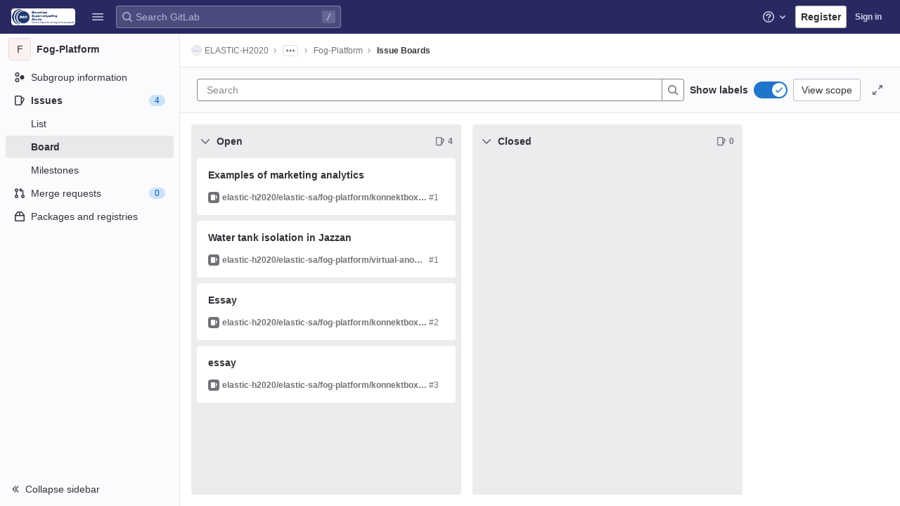

--- FILE ---
content_type: text/javascript; charset=utf-8
request_url: https://gitlab.bsc.es/assets/webpack/1046.3086e3ba.chunk.js
body_size: 5192
content:
(this.webpackJsonp=this.webpackJsonp||[]).push([[1046],{"87TT":function(e,t){var r=/[a-z][A-Z]|[A-Z]{2}[a-z]|[0-9][a-zA-Z]|[a-zA-Z][0-9]|[^a-zA-Z0-9 ]/;e.exports=function(e){return r.test(e)}},NwYK:function(e,t,r){var n=r("NYR+"),i=r("vAG4"),o=r("eV0l"),s=RegExp("['’]","g");e.exports=function(e){return function(t){return n(o(i(t).replace(s,"")),e,"")}}},PJNv:function(e,t,r){"use strict";var n=r("Z2pp"),i=r("jyii"),o=r("9Q7u"),s=r("DwzX"),c=r("ummR"),u=r("xNSq"),a=r("1pIC"),l=r("GpHn"),b=r("cyg/"),f=r("3OW0"),d=r("SGmW"),p=r("s3Vi"),h=r("A/xw"),v=r("cIDo"),O=r("B/kB"),m=r("s+sb");function j(e,t){var r=Object.keys(e);if(Object.getOwnPropertySymbols){var n=Object.getOwnPropertySymbols(e);t&&(n=n.filter((function(t){return Object.getOwnPropertyDescriptor(e,t).enumerable}))),r.push.apply(r,n)}return r}function x(e){for(var t=1;t<arguments.length;t++){var r=null!=arguments[t]?arguments[t]:{};t%2?j(Object(r),!0).forEach((function(t){g(e,t,r[t])})):Object.getOwnPropertyDescriptors?Object.defineProperties(e,Object.getOwnPropertyDescriptors(r)):j(Object(r)).forEach((function(t){Object.defineProperty(e,t,Object.getOwnPropertyDescriptor(r,t))}))}return e}function g(e,t,r){return t in e?Object.defineProperty(e,t,{value:r,enumerable:!0,configurable:!0,writable:!0}):e[t]=r,e}var y=Object(s.c)(Object(o.m)(x(x(x(x(x(x(x(x(x({},a.b),b.b),f.b),d.b),p.a),h.a),v.a),O.a),m.a)),i.cb),w=Object(n.c)({name:i.cb,mixins:[c.a,u.a,a.a,l.a,d.a,h.b,p.b,m.b,O.b,v.b,b.a,f.a],props:y}),R=r("6IRw"),P=r.n(R);const{tableClass:A}=w.options.props;const k={components:{BTableLite:w},inheritAttrs:!1,props:{tableClass:A},computed:{localTableClass(){return["gl-table",this.tableClass]}}};const D=P()({render:function(){var e=this,t=e.$createElement;return(e._self._c||t)("b-table-lite",e._g(e._b({attrs:{"table-class":e.localTableClass},scopedSlots:e._u([e._l(Object.keys(e.$scopedSlots),(function(t){return{key:t,fn:function(r){return[e._t(t,null,null,r)]}}}))],null,!0)},"b-table-lite",e.$attrs,!1),e.$listeners))},staticRenderFns:[]},void 0,k,void 0,!1,void 0,!1,void 0,void 0,void 0);t.a=D},RGzp:function(e,t){var r=/[^\x00-\x2f\x3a-\x40\x5b-\x60\x7b-\x7f]+/g;e.exports=function(e){return e.match(r)||[]}},SNO9:function(e,t,r){var n=r("NwYK")((function(e,t,r){return e+(r?"-":"")+t.toLowerCase()}));e.exports=n},WCLl:function(e,t,r){var n=r("NwYK")((function(e,t,r){return e+(r?"_":"")+t.toLowerCase()}));e.exports=n},Y9Dz:function(e,t,r){var n=r("ow4n");e.exports=function(e,t){return function(r,i){return n(r,e,t(i),{})}}},eV0l:function(e,t,r){var n=r("RGzp"),i=r("87TT"),o=r("MfoV"),s=r("qt7G");e.exports=function(e,t,r){return e=o(e),void 0===(t=r?void 0:t)?i(e)?s(e):n(e):e.match(t)||[]}},m6pR:function(e,t,r){"use strict";var n=r("Z2pp"),i=r("DQ7i"),o=r("jyii"),s=r("tT3K"),c=r("9Q7u"),u=r("DwzX"),a=r("Ivjt");function l(e,t){var r=Object.keys(e);if(Object.getOwnPropertySymbols){var n=Object.getOwnPropertySymbols(e);t&&(n=n.filter((function(t){return Object.getOwnPropertyDescriptor(e,t).enumerable}))),r.push.apply(r,n)}return r}function b(e){for(var t=1;t<arguments.length;t++){var r=null!=arguments[t]?arguments[t]:{};t%2?l(Object(r),!0).forEach((function(t){f(e,t,r[t])})):Object.getOwnPropertyDescriptors?Object.defineProperties(e,Object.getOwnPropertyDescriptors(r)):l(Object(r)).forEach((function(t){Object.defineProperty(e,t,Object.getOwnPropertyDescriptor(r,t))}))}return e}function f(e,t,r){return t in e?Object.defineProperty(e,t,{value:r,enumerable:!0,configurable:!0,writable:!0}):e[t]=r,e}var d=Object(u.c)(Object(c.m)(b(b({},a.b),{},{disabled:Object(u.b)(s.g,!1),formClass:Object(u.b)(s.e)})),o.o),p=Object(n.c)({name:o.o,functional:!0,props:d,render:function(e,t){var r=t.props,n=t.data,o=t.listeners,s=t.children;return e("li",Object(i.a)(Object(c.j)(n,["attrs","on"]),{attrs:{role:"presentation"}}),[e(a.a,{staticClass:"b-dropdown-form",class:[r.formClass,{disabled:r.disabled}],props:r,attrs:b(b({},n.attrs||{}),{},{disabled:r.disabled,tabindex:r.disabled?null:"-1"}),on:o,ref:"form"},s)])}}),h=r("6IRw");const v={components:{BDropdownForm:p},inheritAttrs:!1};const O=r.n(h)()({render:function(){var e=this.$createElement;return(this._self._c||e)("b-dropdown-form",this._g(this._b({attrs:{"form-class":"gl-p-0"}},"b-dropdown-form",this.$attrs,!1),this.$listeners),[this._t("default")],2)},staticRenderFns:[]},void 0,v,void 0,!1,void 0,!1,void 0,void 0,void 0);t.a=O},oSqs:function(e,t,r){"use strict";var n=r("Z2pp"),i=r("jyii"),o=r("tT3K"),s=r("qx9o"),c=r("G55H"),u=r("ST6S"),a=r("8Vyw"),l=r("9Q7u"),b=r("DwzX"),f=r("KpC0"),d=r("lRgI"),p=r("YxAH"),h=r("p+a6"),v=r("Rd/K"),O=r("HJOD"),m=r("1pIC"),j=r("qDIy"),x=r("PrCM"),g=r("pkvD"),y=r("3XSL");function w(e,t){for(var r=0;r<t.length;r++){var n=t[r];n.enumerable=n.enumerable||!1,n.configurable=!0,"value"in n&&(n.writable=!0),Object.defineProperty(e,n.key,n)}}var R="__bv__visibility_observer",P=function(){function e(t,r){!function(e,t){if(!(e instanceof t))throw new TypeError("Cannot call a class as a function")}(this,e),this.el=t,this.callback=r.callback,this.margin=r.margin||0,this.once=r.once||!1,this.observer=null,this.visible=void 0,this.doneOnce=!1,this.createObserver()}var t,r,i;return t=e,(r=[{key:"createObserver",value:function(){var e=this;if(this.observer&&this.stop(),!this.doneOnce&&Object(c.e)(this.callback)){try{this.observer=new IntersectionObserver(this.handler.bind(this),{root:null,rootMargin:this.margin,threshold:0})}catch(e){return this.doneOnce=!0,this.observer=void 0,void this.callback(null)}Object(n.e)((function(){Object(s.B)((function(){e.observer&&e.observer.observe(e.el)}))}))}}},{key:"handler",value:function(e){var t=e?e[0]:{},r=Boolean(t.isIntersecting||t.intersectionRatio>0);r!==this.visible&&(this.visible=r,this.callback(r),this.once&&this.visible&&(this.doneOnce=!0,this.stop()))}},{key:"stop",value:function(){this.observer&&this.observer.disconnect(),this.observer=null}}])&&w(t.prototype,r),i&&w(t,i),Object.defineProperty(t,"prototype",{writable:!1}),e}(),A=function(e){var t=e[R];t&&t.stop&&t.stop(),delete e[R]},k=function(e,t){var r=t.value,n=t.modifiers,i={margin:"0px",once:!1,callback:r};Object(l.h)(n).forEach((function(e){g.d.test(e)?i.margin="".concat(e,"px"):"once"===e.toLowerCase()&&(i.once=!0)})),A(e),e[R]=new P(e,i),e[R]._prevModifiers=Object(l.b)(n)},D={bind:k,componentUpdated:function(e,t,r){var n=t.value,i=t.oldValue,o=t.modifiers;o=Object(l.b)(o),!e||n===i&&e[R]&&Object(y.a)(o,e[R]._prevModifiers)||k(e,{value:n,modifiers:o})},unbind:function(e){A(e)}};function E(e,t){var r=Object.keys(e);if(Object.getOwnPropertySymbols){var n=Object.getOwnPropertySymbols(e);t&&(n=n.filter((function(t){return Object.getOwnPropertyDescriptor(e,t).enumerable}))),r.push.apply(r,n)}return r}function S(e){for(var t=1;t<arguments.length;t++){var r=null!=arguments[t]?arguments[t]:{};t%2?E(Object(r),!0).forEach((function(t){C(e,t,r[t])})):Object.getOwnPropertyDescriptors?Object.defineProperties(e,Object.getOwnPropertyDescriptors(r)):E(Object(r)).forEach((function(t){Object.defineProperty(e,t,Object.getOwnPropertyDescriptor(r,t))}))}return e}function C(e,t,r){return t in e?Object.defineProperty(e,t,{value:r,enumerable:!0,configurable:!0,writable:!0}):e[t]=r,e}var I=Object(b.c)(Object(l.m)(S(S(S(S(S(S({},m.b),f.b),p.b),h.b),v.b),{},{maxRows:Object(b.b)(o.m),noAutoShrink:Object(b.b)(o.g,!1),noResize:Object(b.b)(o.g,!1),rows:Object(b.b)(o.m,2),wrap:Object(b.b)(o.r,"soft")})),i.G),_=Object(n.c)({name:i.G,directives:{"b-visible":D},mixins:[x.a,m.a,j.a,f.a,p.a,h.a,v.a,d.a,O.a],props:I,data:function(){return{heightInPx:null}},computed:{type:function(){return null},computedStyle:function(){var e={resize:!this.computedRows||this.noResize?"none":null};return this.computedRows||(e.height=this.heightInPx,e.overflowY="scroll"),e},computedMinRows:function(){return Object(u.d)(Object(a.c)(this.rows,2),2)},computedMaxRows:function(){return Object(u.d)(this.computedMinRows,Object(a.c)(this.maxRows,0))},computedRows:function(){return this.computedMinRows===this.computedMaxRows?this.computedMinRows:null},computedAttrs:function(){var e=this.disabled,t=this.required;return{id:this.safeId(),name:this.name||null,form:this.form||null,disabled:e,placeholder:this.placeholder||null,required:t,autocomplete:this.autocomplete||null,readonly:this.readonly||this.plaintext,rows:this.computedRows,wrap:this.wrap||null,"aria-required":this.required?"true":null,"aria-invalid":this.computedAriaInvalid}},computedListeners:function(){return S(S({},this.bvListeners),{},{input:this.onInput,change:this.onChange,blur:this.onBlur})}},watch:{localValue:function(){this.setHeight()}},mounted:function(){this.setHeight()},methods:{visibleCallback:function(e){e&&this.$nextTick(this.setHeight)},setHeight:function(){var e=this;this.$nextTick((function(){Object(s.B)((function(){e.heightInPx=e.computeHeight()}))}))},computeHeight:function(){if(this.$isServer||!Object(c.f)(this.computedRows))return null;var e=this.$el;if(!Object(s.u)(e))return null;var t=Object(s.k)(e),r=Object(a.b)(t.lineHeight,1),n=Object(a.b)(t.borderTopWidth,0)+Object(a.b)(t.borderBottomWidth,0),i=Object(a.b)(t.paddingTop,0)+Object(a.b)(t.paddingBottom,0),o=n+i,l=r*this.computedMinRows+o,b=Object(s.m)(e,"height")||t.height;Object(s.F)(e,"height","auto");var f=e.scrollHeight;Object(s.F)(e,"height",b);var d=Object(u.d)((f-i)/r,2),p=Object(u.e)(Object(u.d)(d,this.computedMinRows),this.computedMaxRows),h=Object(u.d)(Object(u.b)(p*r+o),l);return this.noAutoShrink&&Object(a.b)(b,0)>h?b:"".concat(h,"px")}},render:function(e){return e("textarea",{class:this.computedClass,style:this.computedStyle,directives:[{name:"b-visible",value:this.visibleCallback,modifiers:{640:!0}}],attrs:this.computedAttrs,domProps:{value:this.localValue},on:this.computedListeners,ref:"input"})}}),z=r("6IRw");const T={prop:"value",event:"input"};const $={components:{BFormTextarea:_},inheritAttrs:!1,model:T,props:{value:{type:String,required:!1,default:""},noResize:{type:Boolean,required:!1,default:!0},submitOnEnter:{type:Boolean,required:!1,default:!1}},computed:{listeners(){var e=this;return{...this.$listeners,input:function(){for(var t=arguments.length,r=new Array(t),n=0;n<t;n++)r[n]=arguments[n];e.$emit("update",...r)},update:function(){for(var t=arguments.length,r=new Array(t),n=0;n<t;n++)r[n]=arguments[n];e.$emit(T.event,...r)}}},keypressEvent(){return this.submitOnEnter?"keyup":null}},methods:{handleKeyPress(e){13===e.keyCode&&(e.metaKey||e.ctrlKey)&&this.$emit("submit")}}};const L=r.n(z)()({render:function(){var e=this,t=e.$createElement;return(e._self._c||t)("b-form-textarea",e._g(e._b({staticClass:"gl-form-input gl-form-textarea",attrs:{"no-resize":e.noResize,value:e.value},nativeOn:e._d({},[e.keypressEvent,function(t){return e.handleKeyPress.apply(null,arguments)}])},"b-form-textarea",e.$attrs,!1),e.listeners))},staticRenderFns:[]},void 0,$,void 0,!1,void 0,!1,void 0,void 0,void 0);t.a=L},ow4n:function(e,t,r){var n=r("tq/R");e.exports=function(e,t,r,i){return n(e,(function(e,n,o){t(i,r(e),n,o)})),i}},qDmM:function(e,t,r){var n=r("AaYZ"),i=r("Y9Dz"),o=r("89Po"),s=Object.prototype.toString,c=i((function(e,t,r){null!=t&&"function"!=typeof t.toString&&(t=s.call(t)),e[t]=r}),n(o));e.exports=c},qt7G:function(e,t){var r="\\xac\\xb1\\xd7\\xf7\\x00-\\x2f\\x3a-\\x40\\x5b-\\x60\\x7b-\\xbf\\u2000-\\u206f \\t\\x0b\\f\\xa0\\ufeff\\n\\r\\u2028\\u2029\\u1680\\u180e\\u2000\\u2001\\u2002\\u2003\\u2004\\u2005\\u2006\\u2007\\u2008\\u2009\\u200a\\u202f\\u205f\\u3000",n="["+r+"]",i="\\d+",o="[\\u2700-\\u27bf]",s="[a-z\\xdf-\\xf6\\xf8-\\xff]",c="[^\\ud800-\\udfff"+r+i+"\\u2700-\\u27bfa-z\\xdf-\\xf6\\xf8-\\xffA-Z\\xc0-\\xd6\\xd8-\\xde]",u="(?:\\ud83c[\\udde6-\\uddff]){2}",a="[\\ud800-\\udbff][\\udc00-\\udfff]",l="[A-Z\\xc0-\\xd6\\xd8-\\xde]",b="(?:"+s+"|"+c+")",f="(?:"+l+"|"+c+")",d="(?:[\\u0300-\\u036f\\ufe20-\\ufe2f\\u20d0-\\u20ff]|\\ud83c[\\udffb-\\udfff])?",p="[\\ufe0e\\ufe0f]?"+d+("(?:\\u200d(?:"+["[^\\ud800-\\udfff]",u,a].join("|")+")[\\ufe0e\\ufe0f]?"+d+")*"),h="(?:"+[o,u,a].join("|")+")"+p,v=RegExp([l+"?"+s+"+(?:['’](?:d|ll|m|re|s|t|ve))?(?="+[n,l,"$"].join("|")+")",f+"+(?:['’](?:D|LL|M|RE|S|T|VE))?(?="+[n,l+b,"$"].join("|")+")",l+"?"+b+"+(?:['’](?:d|ll|m|re|s|t|ve))?",l+"+(?:['’](?:D|LL|M|RE|S|T|VE))?","\\d*(?:1ST|2ND|3RD|(?![123])\\dTH)(?=\\b|[a-z_])","\\d*(?:1st|2nd|3rd|(?![123])\\dth)(?=\\b|[A-Z_])",i,h].join("|"),"g");e.exports=function(e){return e.match(v)||[]}},rbVQ:function(e,t,r){var n=r("Fcw5")({"À":"A","Á":"A","Â":"A","Ã":"A","Ä":"A","Å":"A","à":"a","á":"a","â":"a","ã":"a","ä":"a","å":"a","Ç":"C","ç":"c","Ð":"D","ð":"d","È":"E","É":"E","Ê":"E","Ë":"E","è":"e","é":"e","ê":"e","ë":"e","Ì":"I","Í":"I","Î":"I","Ï":"I","ì":"i","í":"i","î":"i","ï":"i","Ñ":"N","ñ":"n","Ò":"O","Ó":"O","Ô":"O","Õ":"O","Ö":"O","Ø":"O","ò":"o","ó":"o","ô":"o","õ":"o","ö":"o","ø":"o","Ù":"U","Ú":"U","Û":"U","Ü":"U","ù":"u","ú":"u","û":"u","ü":"u","Ý":"Y","ý":"y","ÿ":"y","Æ":"Ae","æ":"ae","Þ":"Th","þ":"th","ß":"ss","Ā":"A","Ă":"A","Ą":"A","ā":"a","ă":"a","ą":"a","Ć":"C","Ĉ":"C","Ċ":"C","Č":"C","ć":"c","ĉ":"c","ċ":"c","č":"c","Ď":"D","Đ":"D","ď":"d","đ":"d","Ē":"E","Ĕ":"E","Ė":"E","Ę":"E","Ě":"E","ē":"e","ĕ":"e","ė":"e","ę":"e","ě":"e","Ĝ":"G","Ğ":"G","Ġ":"G","Ģ":"G","ĝ":"g","ğ":"g","ġ":"g","ģ":"g","Ĥ":"H","Ħ":"H","ĥ":"h","ħ":"h","Ĩ":"I","Ī":"I","Ĭ":"I","Į":"I","İ":"I","ĩ":"i","ī":"i","ĭ":"i","į":"i","ı":"i","Ĵ":"J","ĵ":"j","Ķ":"K","ķ":"k","ĸ":"k","Ĺ":"L","Ļ":"L","Ľ":"L","Ŀ":"L","Ł":"L","ĺ":"l","ļ":"l","ľ":"l","ŀ":"l","ł":"l","Ń":"N","Ņ":"N","Ň":"N","Ŋ":"N","ń":"n","ņ":"n","ň":"n","ŋ":"n","Ō":"O","Ŏ":"O","Ő":"O","ō":"o","ŏ":"o","ő":"o","Ŕ":"R","Ŗ":"R","Ř":"R","ŕ":"r","ŗ":"r","ř":"r","Ś":"S","Ŝ":"S","Ş":"S","Š":"S","ś":"s","ŝ":"s","ş":"s","š":"s","Ţ":"T","Ť":"T","Ŧ":"T","ţ":"t","ť":"t","ŧ":"t","Ũ":"U","Ū":"U","Ŭ":"U","Ů":"U","Ű":"U","Ų":"U","ũ":"u","ū":"u","ŭ":"u","ů":"u","ű":"u","ų":"u","Ŵ":"W","ŵ":"w","Ŷ":"Y","ŷ":"y","Ÿ":"Y","Ź":"Z","Ż":"Z","Ž":"Z","ź":"z","ż":"z","ž":"z","Ĳ":"IJ","ĳ":"ij","Œ":"Oe","œ":"oe","ŉ":"'n","ſ":"s"});e.exports=n},vAG4:function(e,t,r){var n=r("rbVQ"),i=r("MfoV"),o=/[\xc0-\xd6\xd8-\xf6\xf8-\xff\u0100-\u017f]/g,s=RegExp("[\\u0300-\\u036f\\ufe20-\\ufe2f\\u20d0-\\u20ff]","g");e.exports=function(e){return(e=i(e))&&e.replace(o,n).replace(s,"")}}}]);
//# sourceMappingURL=1046.3086e3ba.chunk.js.map

--- FILE ---
content_type: text/javascript; charset=utf-8
request_url: https://gitlab.bsc.es/assets/webpack/commons-pages.groups.boards-pages.groups.epic_boards-pages.projects.boards.d08fc2f6.chunk.js
body_size: 129260
content:
(this.webpackJsonp=this.webpackJsonp||[]).push([[164,108,193,289,312],{"+iVy":function(e,t,i){"use strict";i.d(t,"b",(function(){return k})),i.d(t,"a",(function(){return y}));var n=i("Z2pp"),a=i("jyii"),r=i("tT3K"),o=i("gVz2"),s=i("9CRu"),l=i("Sq3g"),d=i("DwzX"),c=i("ySPH"),u=i("yxQL"),f=i("1pIC"),m=i("GpHn"),p=i("R+nN"),v=i("9Q7u");function h(e,t){var i=Object.keys(e);if(Object.getOwnPropertySymbols){var n=Object.getOwnPropertySymbols(e);t&&(n=n.filter((function(t){return Object.getOwnPropertyDescriptor(e,t).enumerable}))),i.push.apply(i,n)}return i}function g(e){for(var t=1;t<arguments.length;t++){var i=null!=arguments[t]?arguments[t]:{};t%2?h(Object(i),!0).forEach((function(t){b(e,t,i[t])})):Object.getOwnPropertyDescriptors?Object.defineProperties(e,Object.getOwnPropertyDescriptors(i)):h(Object(i)).forEach((function(t){Object.defineProperty(e,t,Object.getOwnPropertyDescriptor(i,t))}))}return e}function b(e,t,i){return t in e?Object.defineProperty(e,t,{value:i,enumerable:!0,configurable:!0,writable:!0}):e[t]=i,e}var k=Object(d.c)(Object(v.m)(g(g(g({},f.b),u.b),{},{block:Object(d.b)(r.g,!1),html:Object(d.b)(r.r),lazy:Object(d.b)(r.g,!1),menuClass:Object(d.b)(r.e),noCaret:Object(d.b)(r.g,!1),role:Object(d.b)(r.r,"menu"),size:Object(d.b)(r.r),split:Object(d.b)(r.g,!1),splitButtonType:Object(d.b)(r.r,"button",(function(e){return Object(s.a)(["button","submit","reset"],e)})),splitClass:Object(d.b)(r.e),splitHref:Object(d.b)(r.r),splitTo:Object(d.b)(r.p),splitVariant:Object(d.b)(r.r),text:Object(d.b)(r.r),toggleAttrs:Object(d.b)(r.n,{}),toggleClass:Object(d.b)(r.e),toggleTag:Object(d.b)(r.r,"button"),toggleText:Object(d.b)(r.r,"Toggle dropdown"),variant:Object(d.b)(r.r,"secondary")})),a.m),y=Object(n.c)({name:a.m,mixins:[f.a,u.a,m.a],props:k,computed:{dropdownClasses:function(){var e=this.block,t=this.split;return[this.directionClass,this.boundaryClass,{show:this.visible,"btn-group":t||!e,"d-flex":e&&t}]},menuClasses:function(){return[this.menuClass,{"dropdown-menu-right":this.right,show:this.visible}]},toggleClasses:function(){var e=this.split;return[this.toggleClass,{"dropdown-toggle-split":e,"dropdown-toggle-no-caret":this.noCaret&&!e}]}},render:function(e){var t=this.visible,i=this.variant,n=this.size,a=this.block,r=this.disabled,s=this.split,d=this.role,u=this.hide,f=this.toggle,m={variant:i,size:n,block:a,disabled:r},v=this.normalizeSlot(o.c),h=this.hasNormalizedSlot(o.c)?{}:Object(l.a)(this.html,this.text),b=e();if(s){var k=this.splitTo,y=this.splitHref,S=this.splitButtonType,I=g(g({},m),{},{variant:this.splitVariant||i});k?I.to=k:y?I.href=y:S&&(I.type=S),b=e(p.a,{class:this.splitClass,attrs:{id:this.safeId("_BV_button_")},props:I,domProps:h,on:{click:this.onSplitClick},ref:"button"},v),v=[e("span",{class:["sr-only"]},[this.toggleText])],h={}}var E=e(p.a,{staticClass:"dropdown-toggle",class:this.toggleClasses,attrs:g(g({},this.toggleAttrs),{},{id:this.safeId("_BV_toggle_"),"aria-haspopup":["menu","listbox","tree","grid","dialog"].includes(d)?d:"false","aria-expanded":Object(c.f)(t)}),props:g(g({},m),{},{tag:this.toggleTag,block:a&&!s}),domProps:h,on:{mousedown:this.onMousedown,click:f,keydown:f},ref:"toggle"},v),O=e("ul",{staticClass:"dropdown-menu",class:this.menuClasses,attrs:{role:d,tabindex:"-1","aria-labelledby":this.safeId(s?"_BV_button_":"_BV_toggle_")},on:{keydown:this.onKeydown},ref:"menu"},[!this.lazy||t?this.normalizeSlot(o.e,{hide:u}):e()]);return e("div",{staticClass:"dropdown b-dropdown",class:this.dropdownClasses,attrs:{id:this.safeId()}},[b,E,O])}})},"+lve":function(e,t,i){"use strict";i.d(t,"g",(function(){return r})),i.d(t,"e",(function(){return s})),i.d(t,"a",(function(){return l})),i.d(t,"c",(function(){return d})),i.d(t,"d",(function(){return c})),i.d(t,"b",(function(){return u})),i.d(t,"f",(function(){return f}));var n=i("mABg"),a=i.n(n);i("g+EE"),i("h8Et"),i("uHfJ"),i("R0RX");const r=function(e){return!("string"!=typeof e||!e.startsWith("gid://gitlab/"))},o=function(e){return parseInt((""+e).replace(/gid:\/\/gitlab\/.*\//g,""),10)},s=function(){let e=arguments.length>0&&void 0!==arguments[0]?arguments[0]:"";const t=o(e);return Number.isInteger(t)?t:null},l={Append:"APPEND",Remove:"REMOVE",Replace:"REPLACE"},d=function(e,t){if("string"!=typeof e)throw new TypeError("type must be a string; got "+typeof e);if(!["number","string"].includes(typeof t))throw new TypeError("id must be a number or string; got "+typeof t);return r(t)?t:`gid://gitlab/${e}/${t}`},c=function(e,t){return t.map((function(t){return d(e,t)}))},u=function(e){if(!a()(e))throw new TypeError("nodes must be an array; got "+typeof e);return e.map((function(e){return e.id?{...e,id:s(e.id)}:e}))},f=function(e){var t;let i=arguments.length>1&&void 0!==arguments[1]?arguments[1]:"nodes";return null!==(t=null==e?void 0:e[i])&&void 0!==t?t:[]}},"+siV":function(e,t,i){"use strict";i.d(t,"a",(function(){return T})),i.d(t,"c",(function(){return j})),i.d(t,"b",(function(){return x}));var n,a,r=i("Z2pp"),o=i("tT3K"),s=i("UVyR"),l=i("qx9o"),d=i("G55H"),c=i("3XSL"),u=i("Ewlx"),f=i("9Q7u"),m=i("DwzX"),p=i("ummR"),v=i("KpC0"),h=i("fRhx"),g=i("YxAH"),b=i("p+a6"),k=i("1pIC"),y=i("GpHn");function S(e,t){var i=Object.keys(e);if(Object.getOwnPropertySymbols){var n=Object.getOwnPropertySymbols(e);t&&(n=n.filter((function(t){return Object.getOwnPropertyDescriptor(e,t).enumerable}))),i.push.apply(i,n)}return i}function I(e){for(var t=1;t<arguments.length;t++){var i=null!=arguments[t]?arguments[t]:{};t%2?S(Object(i),!0).forEach((function(t){E(e,t,i[t])})):Object.getOwnPropertyDescriptors?Object.defineProperties(e,Object.getOwnPropertyDescriptors(i)):S(Object(i)).forEach((function(t){Object.defineProperty(e,t,Object.getOwnPropertyDescriptor(i,t))}))}return e}function E(e,t,i){return t in e?Object.defineProperty(e,t,{value:i,enumerable:!0,configurable:!0,writable:!0}):e[t]=i,e}var O=Object(u.a)("checked",{defaultValue:null}),w=O.mixin,N=O.props,_=O.prop,T=O.event,j=Object(m.c)(Object(f.m)(I(I(I(I(I(I(I({},k.b),N),v.b),g.b),b.b),h.b),{},{ariaLabel:Object(m.b)(o.r),ariaLabelledby:Object(m.b)(o.r),button:Object(m.b)(o.g,!1),buttonVariant:Object(m.b)(o.r),inline:Object(m.b)(o.g,!1),value:Object(m.b)(o.a)})),"formRadioCheckControls"),x=Object(r.c)({mixins:[p.a,k.a,w,y.a,v.a,g.a,b.a,h.a],inheritAttrs:!1,props:j,data:function(){return{localChecked:this.isGroup?this.bvGroup[_]:this[_],hasFocus:!1}},computed:{computedLocalChecked:{get:function(){return this.isGroup?this.bvGroup.localChecked:this.localChecked},set:function(e){this.isGroup?this.bvGroup.localChecked=e:this.localChecked=e}},isChecked:function(){return Object(c.a)(this.value,this.computedLocalChecked)},isRadio:function(){return!0},isGroup:function(){return!!this.bvGroup},isBtnMode:function(){return this.isGroup?this.bvGroup.buttons:this.button},isPlain:function(){return!this.isBtnMode&&(this.isGroup?this.bvGroup.plain:this.plain)},isCustom:function(){return!this.isBtnMode&&!this.isPlain},isSwitch:function(){return!(this.isBtnMode||this.isRadio||this.isPlain)&&(this.isGroup?this.bvGroup.switches:this.switch)},isInline:function(){return this.isGroup?this.bvGroup.inline:this.inline},isDisabled:function(){return this.isGroup&&this.bvGroup.disabled||this.disabled},isRequired:function(){return this.computedName&&(this.isGroup?this.bvGroup.required:this.required)},computedName:function(){return(this.isGroup?this.bvGroup.groupName:this.name)||null},computedForm:function(){return(this.isGroup?this.bvGroup.form:this.form)||null},computedSize:function(){return(this.isGroup?this.bvGroup.size:this.size)||""},computedState:function(){return this.isGroup?this.bvGroup.computedState:Object(d.b)(this.state)?this.state:null},computedButtonVariant:function(){var e=this.buttonVariant;return e||(this.isGroup&&this.bvGroup.buttonVariant?this.bvGroup.buttonVariant:"secondary")},buttonClasses:function(){var e,t=this.computedSize;return["btn","btn-".concat(this.computedButtonVariant),(e={},E(e,"btn-".concat(t),t),E(e,"disabled",this.isDisabled),E(e,"active",this.isChecked),E(e,"focus",this.hasFocus),e)]},computedAttrs:function(){var e=this.isDisabled,t=this.isRequired;return I(I({},this.bvAttrs),{},{id:this.safeId(),type:this.isRadio?"radio":"checkbox",name:this.computedName,form:this.computedForm,disabled:e,required:t,"aria-required":t||null,"aria-label":this.ariaLabel||null,"aria-labelledby":this.ariaLabelledby||null})}},watch:(n={},E(n,_,(function(){this["".concat(_,"Watcher")].apply(this,arguments)})),E(n,"computedLocalChecked",(function(){this.computedLocalCheckedWatcher.apply(this,arguments)})),n),methods:(a={},E(a,"".concat(_,"Watcher"),(function(e){Object(c.a)(e,this.computedLocalChecked)||(this.computedLocalChecked=e)})),E(a,"computedLocalCheckedWatcher",(function(e,t){Object(c.a)(e,t)||this.$emit(T,e)})),E(a,"handleChange",(function(e){var t=this,i=e.target.checked,n=this.value,a=i?n:null;this.computedLocalChecked=n,this.$nextTick((function(){t.$emit(s.d,a),t.isGroup&&t.bvGroup.$emit(s.d,a)}))})),E(a,"handleFocus",(function(e){e.target&&("focus"===e.type?this.hasFocus=!0:"blur"===e.type&&(this.hasFocus=!1))})),E(a,"focus",(function(){this.isDisabled||Object(l.d)(this.$refs.input)})),E(a,"blur",(function(){this.isDisabled||Object(l.c)(this.$refs.input)})),a),render:function(e){var t=this.isRadio,i=this.isBtnMode,n=this.isPlain,a=this.isCustom,r=this.isInline,o=this.isSwitch,s=this.computedSize,l=this.bvAttrs,d=this.normalizeSlot(),c=e("input",{class:[{"form-check-input":n,"custom-control-input":a,"position-static":n&&!d},i?"":this.stateClass],directives:[{name:"model",value:this.computedLocalChecked}],attrs:this.computedAttrs,domProps:{value:this.value,checked:this.isChecked},on:I({change:this.handleChange},i?{focus:this.handleFocus,blur:this.handleFocus}:{}),key:"input",ref:"input"});if(i){var u=e("label",{class:this.buttonClasses},[c,d]);return this.isGroup||(u=e("div",{class:["btn-group-toggle","d-inline-block"]},[u])),u}var f=e();return n&&!d||(f=e("label",{class:{"form-check-label":n,"custom-control-label":a},attrs:{for:this.safeId()}},d)),e("div",{class:[E({"form-check":n,"form-check-inline":n&&r,"custom-control":a,"custom-control-inline":a&&r,"custom-checkbox":a&&!t&&!o,"custom-switch":o,"custom-radio":a&&t},"b-custom-control-".concat(s),s&&!i),l.class],style:l.style},[c,f])}})},"/5Us":function(e,t,i){e.exports=i("6ENS")},"/7tx":function(e,t,i){var n={kind:"Document",definitions:[{kind:"FragmentDefinition",name:{kind:"Name",value:"EpicBoardFragment"},typeCondition:{kind:"NamedType",name:{kind:"Name",value:"EpicBoard"}},directives:[],selectionSet:{kind:"SelectionSet",selections:[{kind:"Field",name:{kind:"Name",value:"id"},arguments:[],directives:[]},{kind:"Field",name:{kind:"Name",value:"name"},arguments:[],directives:[]},{kind:"Field",name:{kind:"Name",value:"hideBacklogList"},arguments:[],directives:[]},{kind:"Field",name:{kind:"Name",value:"hideClosedList"},arguments:[],directives:[]},{kind:"Field",name:{kind:"Name",value:"labels"},arguments:[],directives:[],selectionSet:{kind:"SelectionSet",selections:[{kind:"Field",name:{kind:"Name",value:"nodes"},arguments:[],directives:[],selectionSet:{kind:"SelectionSet",selections:[{kind:"FragmentSpread",name:{kind:"Name",value:"Label"},directives:[]}]}}]}},{kind:"Field",name:{kind:"Name",value:"webPath"},arguments:[],directives:[]}]}}],loc:{start:0,end:210}};n.loc.source={body:'#import "~/graphql_shared/fragments/label.fragment.graphql"\n\nfragment EpicBoardFragment on EpicBoard {\n  id\n  name\n  hideBacklogList\n  hideClosedList\n  labels {\n    nodes {\n      ...Label\n    }\n  }\n  webPath\n}\n',name:"GraphQL request",locationOffset:{line:1,column:1}};var a={};n.definitions=n.definitions.concat(i("NwwH").definitions.filter((function(e){if("FragmentDefinition"!==e.kind)return!0;var t=e.name.value;return!a[t]&&(a[t]=!0,!0)})));var r={};function o(e,t){for(var i=0;i<e.definitions.length;i++){var n=e.definitions[i];if(n.name&&n.name.value==t)return n}}n.definitions.forEach((function(e){if(e.name){var t=new Set;!function e(t,i){if("FragmentSpread"===t.kind)i.add(t.name.value);else if("VariableDefinition"===t.kind){var n=t.type;"NamedType"===n.kind&&i.add(n.name.value)}t.selectionSet&&t.selectionSet.selections.forEach((function(t){e(t,i)})),t.variableDefinitions&&t.variableDefinitions.forEach((function(t){e(t,i)})),t.definitions&&t.definitions.forEach((function(t){e(t,i)}))}(e,t),r[e.name.value]=t}})),e.exports=n,e.exports.EpicBoardFragment=function(e,t){var i={kind:e.kind,definitions:[o(e,t)]};e.hasOwnProperty("loc")&&(i.loc=e.loc);var n=r[t]||new Set,a=new Set,s=new Set;for(n.forEach((function(e){s.add(e)}));s.size>0;){var l=s;s=new Set,l.forEach((function(e){a.has(e)||(a.add(e),(r[e]||new Set).forEach((function(e){s.add(e)})))}))}return a.forEach((function(t){var n=o(e,t);n&&i.definitions.push(n)})),i}(n,"EpicBoardFragment")},"/YnU":function(e,t,i){"use strict";var n=i("SYh6");t.a=Object(n.a)()},"/Zz6":function(e,t,i){var n=i("woyY"),a=i("5uIe"),r=i("ORdU"),o=r&&r.isMap,s=o?a(o):n;e.exports=s},"/e4I":function(e,t,i){var n=i("NZhY"),a=i("ZzVf"),r=i("ri+z"),o=i("lj6f"),s=i("n2Ck"),l=i("8H0A");e.exports=function(e,t,i){var d=-1,c=a,u=e.length,f=!0,m=[],p=m;if(i)f=!1,c=r;else if(u>=200){var v=t?null:s(e);if(v)return l(v);f=!1,c=o,p=new n}else p=t?[]:m;e:for(;++d<u;){var h=e[d],g=t?t(h):h;if(h=i||0!==h?h:0,f&&g==g){for(var b=p.length;b--;)if(p[b]===g)continue e;t&&p.push(g),m.push(h)}else c(p,g,i)||(p!==m&&p.push(g),m.push(h))}return m}},"/zkW":function(e,t,i){var n=i("qGI4"),a=i("WuKq"),r=i("Iwy8"),o=i("N4/z"),s=i("9e36"),l=i("5uIe"),d=i("dlq9"),c=i("89Po"),u=i("mABg");e.exports=function(e,t,i){t=t.length?n(t,(function(e){return u(e)?function(t){return a(t,1===e.length?e[0]:e)}:e})):[c];var f=-1;t=n(t,l(r));var m=o(e,(function(e,i,a){return{criteria:n(t,(function(t){return t(e)})),index:++f,value:e}}));return s(m,(function(e,t){return d(e,t,i)}))}},"01V3":function(e,t,i){"use strict";var n=i("RlQ7"),a=i.n(n),r=i("gRY8"),o=i("HbzK"),s=i("0kly"),l=i("6IRw"),d=i.n(l);const c={name:s.a,components:{GlDisclosureDropdownItem:r.b},props:{group:{type:Object,required:!1,default:null,validator:o.b},bordered:{type:Boolean,required:!1,default:!1}},computed:{borderClass(){return this.bordered?"gl-border-t gl-pt-2 gl-mt-2":null},showHeader(){var e;return this.$scopedSlots["group-label"]||(null===(e=this.group)||void 0===e?void 0:e.name)},groupLabeledBy(){return this.showHeader?this.nameId:null}},created(){this.nameId=a()("gl-disclosure-dropdown-group-")},methods:{handleAction(e){this.$emit("action",e)}}};const u=d()({render:function(){var e=this,t=e.$createElement,i=e._self._c||t;return i("li",{class:e.borderClass},[e.showHeader?i("div",{staticClass:"gl-pl-4 gl-py-2 gl-font-sm gl-font-weight-bold",attrs:{id:e.nameId,"aria-hidden":"true"}},[e._t("group-label",(function(){return[e._v(e._s(e.group.name))]}))],2):e._e(),e._v(" "),i("ul",{staticClass:"gl-mb-0 gl-pl-0 gl-list-style-none",attrs:{role:"group","aria-labelledby":e.groupLabeledBy}},[e._t("default",(function(){return e._l(e.group.items,(function(t){return i("gl-disclosure-dropdown-item",{key:t.text,attrs:{item:t},on:{action:e.handleAction},scopedSlots:e._u([{key:"list-item",fn:function(){return[e._t("list-item",null,{item:t})]},proxy:!0}],null,!0)})}))}))],2)])},staticRenderFns:[]},void 0,c,void 0,!1,void 0,!1,void 0,void 0,void 0);t.a=u},"0X+3":function(e,t,i){"use strict";var n=i("Z2pp"),a=i("jyii"),r=i("UVyR"),o=i("tT3K"),s=i("qx9o"),l=i("9Q7u"),d=i("DwzX"),c=i("ummR"),u=i("GpHn"),f=i("lHYX");function m(e,t){var i=Object.keys(e);if(Object.getOwnPropertySymbols){var n=Object.getOwnPropertySymbols(e);t&&(n=n.filter((function(t){return Object.getOwnPropertyDescriptor(e,t).enumerable}))),i.push.apply(i,n)}return i}function p(e){for(var t=1;t<arguments.length;t++){var i=null!=arguments[t]?arguments[t]:{};t%2?m(Object(i),!0).forEach((function(t){v(e,t,i[t])})):Object.getOwnPropertyDescriptors?Object.defineProperties(e,Object.getOwnPropertyDescriptors(i)):m(Object(i)).forEach((function(t){Object.defineProperty(e,t,Object.getOwnPropertyDescriptor(i,t))}))}return e}function v(e,t,i){return t in e?Object.defineProperty(e,t,{value:i,enumerable:!0,configurable:!0,writable:!0}):e[t]=i,e}var h=Object(l.j)(f.b,["event","routerTag"]),g=Object(d.c)(Object(l.m)(p(p({},h),{},{linkClass:Object(d.b)(o.e),variant:Object(d.b)(o.r)})),a.q),b=Object(n.c)({name:a.q,mixins:[c.a,u.a],inject:{getBvDropdown:{default:function(){return function(){return null}}}},inheritAttrs:!1,props:g,computed:{bvDropdown:function(){return this.getBvDropdown()},computedAttrs:function(){return p(p({},this.bvAttrs),{},{role:"menuitem"})}},methods:{closeDropdown:function(){var e=this;Object(s.B)((function(){e.bvDropdown&&e.bvDropdown.hide(!0)}))},onClick:function(e){this.$emit(r.f,e),this.closeDropdown()}},render:function(e){var t=this.linkClass,i=this.variant,n=this.active,a=this.disabled,r=this.onClick,o=this.bvAttrs;return e("li",{class:o.class,style:o.style,attrs:{role:"presentation"}},[e(f.a,{staticClass:"dropdown-item",class:[t,v({},"text-".concat(i),i&&!(n||a))],props:Object(d.d)(h,this.$props),attrs:this.computedAttrs,on:{click:r},ref:"item"},this.normalizeSlot())])}});function k(e,t){var i=Object.keys(e);if(Object.getOwnPropertySymbols){var n=Object.getOwnPropertySymbols(e);t&&(n=n.filter((function(t){return Object.getOwnPropertyDescriptor(e,t).enumerable}))),i.push.apply(i,n)}return i}function y(e){for(var t=1;t<arguments.length;t++){var i=null!=arguments[t]?arguments[t]:{};t%2?k(Object(i),!0).forEach((function(t){S(e,t,i[t])})):Object.getOwnPropertyDescriptors?Object.defineProperties(e,Object.getOwnPropertyDescriptors(i)):k(Object(i)).forEach((function(t){Object.defineProperty(e,t,Object.getOwnPropertyDescriptor(i,t))}))}return e}function S(e,t,i){return t in e?Object.defineProperty(e,t,{value:i,enumerable:!0,configurable:!0,writable:!0}):e[t]=i,e}var I=Object(d.c)({active:Object(d.b)(o.g,!1),activeClass:Object(d.b)(o.r,"active"),buttonClass:Object(d.b)(o.e),disabled:Object(d.b)(o.g,!1),variant:Object(d.b)(o.r)},a.r),E=Object(n.c)({name:a.r,mixins:[c.a,u.a],inject:{getBvDropdown:{default:function(){return function(){return null}}}},inheritAttrs:!1,props:I,computed:{bvDropdown:function(){return this.getBvDropdown()},computedAttrs:function(){return y(y({},this.bvAttrs),{},{role:"menuitem",type:"button",disabled:this.disabled})}},methods:{closeDropdown:function(){this.bvDropdown&&this.bvDropdown.hide(!0)},onClick:function(e){this.$emit(r.f,e),this.closeDropdown()}},render:function(e){var t,i=this.active,n=this.variant,a=this.bvAttrs;return e("li",{class:a.class,style:a.style,attrs:{role:"presentation"}},[e("button",{staticClass:"dropdown-item",class:[this.buttonClass,(t={},S(t,this.activeClass,i),S(t,"text-".concat(n),n&&!(i||this.disabled)),t)],attrs:this.computedAttrs,on:{click:this.onClick},ref:"button"},this.normalizeSlot())])}}),O=i("Fcvx"),w=i("cmjF"),N=i("cuRJ"),_=i("H8gz"),T=i("6IRw"),j=i.n(T);const x={components:{GlIcon:_.a,GlAvatar:w.a,GlButton:N.a},inheritAttrs:!1,props:{avatarUrl:{type:String,required:!1,default:""},iconColor:{type:String,required:!1,default:""},iconName:{type:String,required:!1,default:""},iconRightAriaLabel:{type:String,required:!1,default:""},iconRightName:{type:String,required:!1,default:""},isChecked:{type:Boolean,required:!1,default:!1},isCheckItem:{type:Boolean,required:!1,default:!1},isCheckCentered:{type:Boolean,required:!1,default:!1},secondaryText:{type:String,required:!1,default:""}},computed:{bootstrapComponent(){const{href:e,to:t}=this.$attrs;return e||t?b:E},iconColorCss(){return O.L[this.iconColor]||"gl-text-gray-700"},shouldShowCheckIcon(){return this.isChecked||this.isCheckItem},checkedClasses(){return this.isCheckCentered?"":"gl-mt-3 gl-align-self-start"}},methods:{handleClickIconRight(){this.$emit("click-icon-right")}}};const L=j()({render:function(){var e=this,t=e.$createElement,i=e._self._c||t;return i(e.bootstrapComponent,e._g(e._b({tag:"component",staticClass:"gl-dropdown-item"},"component",e.$attrs,!1),e.$listeners),[e.shouldShowCheckIcon?i("gl-icon",{class:["gl-dropdown-item-check-icon",{"gl-visibility-hidden":!e.isChecked},e.checkedClasses],attrs:{name:"mobile-issue-close","data-testid":"dropdown-item-checkbox"}}):e._e(),e._v(" "),e.iconName?i("gl-icon",{class:["gl-dropdown-item-icon",e.iconColorCss],attrs:{name:e.iconName}}):e._e(),e._v(" "),e.avatarUrl?i("gl-avatar",{attrs:{size:32,src:e.avatarUrl}}):e._e(),e._v(" "),i("div",{staticClass:"gl-dropdown-item-text-wrapper"},[i("p",{staticClass:"gl-dropdown-item-text-primary"},[e._t("default")],2),e._v(" "),e.secondaryText?i("p",{staticClass:"gl-dropdown-item-text-secondary"},[e._v(e._s(e.secondaryText))]):e._e()]),e._v(" "),e.iconRightName?i("gl-button",{attrs:{size:"small",icon:e.iconRightName,"aria-label":e.iconRightAriaLabel||e.iconRightName},on:{click:function(t){return t.stopPropagation(),t.preventDefault(),e.handleClickIconRight.apply(null,arguments)}}}):e._e()],1)},staticRenderFns:[]},void 0,x,void 0,!1,void 0,!1,void 0,void 0,void 0);t.a=L},"1USi":function(e,t){var i={kind:"Document",definitions:[{kind:"OperationDefinition",operation:"query",name:{kind:"Name",value:"project_recent_boards"},variableDefinitions:[{kind:"VariableDefinition",variable:{kind:"Variable",name:{kind:"Name",value:"fullPath"}},type:{kind:"NonNullType",type:{kind:"NamedType",name:{kind:"Name",value:"ID"}}},directives:[]}],directives:[],selectionSet:{kind:"SelectionSet",selections:[{kind:"Field",name:{kind:"Name",value:"project"},arguments:[{kind:"Argument",name:{kind:"Name",value:"fullPath"},value:{kind:"Variable",name:{kind:"Name",value:"fullPath"}}}],directives:[],selectionSet:{kind:"SelectionSet",selections:[{kind:"Field",name:{kind:"Name",value:"id"},arguments:[],directives:[]},{kind:"Field",name:{kind:"Name",value:"recentIssueBoards"},arguments:[],directives:[],selectionSet:{kind:"SelectionSet",selections:[{kind:"Field",name:{kind:"Name",value:"edges"},arguments:[],directives:[],selectionSet:{kind:"SelectionSet",selections:[{kind:"Field",name:{kind:"Name",value:"node"},arguments:[],directives:[],selectionSet:{kind:"SelectionSet",selections:[{kind:"Field",name:{kind:"Name",value:"id"},arguments:[],directives:[]},{kind:"Field",name:{kind:"Name",value:"name"},arguments:[],directives:[]}]}}]}}]}}]}}]}}],loc:{start:0,end:197}};i.loc.source={body:"query project_recent_boards($fullPath: ID!) {\n  project(fullPath: $fullPath) {\n    id\n    recentIssueBoards {\n      edges {\n        node {\n          id\n          name\n        }\n      }\n    }\n  }\n}\n",name:"GraphQL request",locationOffset:{line:1,column:1}};var n={};function a(e,t){for(var i=0;i<e.definitions.length;i++){var n=e.definitions[i];if(n.name&&n.name.value==t)return n}}i.definitions.forEach((function(e){if(e.name){var t=new Set;!function e(t,i){if("FragmentSpread"===t.kind)i.add(t.name.value);else if("VariableDefinition"===t.kind){var n=t.type;"NamedType"===n.kind&&i.add(n.name.value)}t.selectionSet&&t.selectionSet.selections.forEach((function(t){e(t,i)})),t.variableDefinitions&&t.variableDefinitions.forEach((function(t){e(t,i)})),t.definitions&&t.definitions.forEach((function(t){e(t,i)}))}(e,t),n[e.name.value]=t}})),e.exports=i,e.exports.project_recent_boards=function(e,t){var i={kind:e.kind,definitions:[a(e,t)]};e.hasOwnProperty("loc")&&(i.loc=e.loc);var r=n[t]||new Set,o=new Set,s=new Set;for(r.forEach((function(e){s.add(e)}));s.size>0;){var l=s;s=new Set,l.forEach((function(e){o.has(e)||(o.add(e),(n[e]||new Set).forEach((function(e){s.add(e)})))}))}return o.forEach((function(t){var n=a(e,t);n&&i.definitions.push(n)})),i}(i,"project_recent_boards")},"1ZwY":function(e,t,i){"use strict";i("h8Et"),i("uHfJ"),i("R0RX");var n=i("H8gz"),a=i("KFH7"),r=i("u1ru"),o=i("zLBL"),s=i("LkRf"),l=i("+lve"),d=i("mpzd"),c=i("vRHk"),u=i("t9l/"),f=i("Sugz"),m=i.n(f),p=i("fxLi"),v=i.n(p);const h={[d.k]:{query:m.a},[d.i]:{query:v.a}};var g={i18n:{issuableType:{[d.k]:Object(u.a)("issue"),[d.i]:Object(u.a)("epic")}},graphQLIdType:{[d.k]:s.n,[d.i]:s.k},referenceFormatter:{[d.k]:function(e){return e.split("/")[1]}},defaultDisplayLimit:3,textTruncateWidth:80,components:{GlIcon:n.a,GlPopover:a.a,GlLink:r.a,GlLoadingIcon:o.a},props:{item:{type:Object,required:!0},uniqueId:{type:String,required:!0},issuableType:{type:String,required:!0,validator:e=>[d.k,d.i].includes(e)}},apollo:{blockingIssuables:{skip(){return this.skip},query(){return h[this.issuableType].query},variables(){return this.isEpic?{fullPath:this.item.group.fullPath,iid:Number(this.item.iid)}:{id:Object(l.c)(this.$options.graphQLIdType[this.issuableType],this.item.id)}},update(e){var t,i;this.skip=!0;const n=this.isEpic?null==e||null===(t=e.group)||void 0===t?void 0:t.issuable:null==e?void 0:e.issuable;return(null==n||null===(i=n.blockingIssuables)||void 0===i?void 0:i.nodes)||[]},error(e){const t=Object(u.h)(Object(u.g)("Boards|Failed to fetch blocking %{issuableType}s"),{issuableType:this.issuableTypeText});this.$emit("blocking-issuables-error",{error:e,message:t})}}},data:()=>({skip:!0,blockingIssuables:[]}),computed:{isEpic(){return this.issuableType===d.i},displayedIssuables(){var e=this;const{defaultDisplayLimit:t,referenceFormatter:i}=this.$options;return this.blockingIssuables.slice(0,t).map((function(t){return{...t,title:Object(c.A)(t.title,e.$options.textTruncateWidth),reference:e.isEpic?t.reference:i[e.issuableType](t.reference)}}))},loading(){return this.$apollo.queries.blockingIssuables.loading},issuableTypeText(){return this.$options.i18n.issuableType[this.issuableType]},blockedLabel(){return Object(u.h)(Object(u.f)("Boards|Blocked by %{blockedByCount} %{issuableType}","Boards|Blocked by %{blockedByCount} %{issuableType}s",this.item.blockedByCount),{blockedByCount:this.item.blockedByCount,issuableType:this.issuableTypeText})},blockIcon(){return this.issuableType===d.k?"issue-block":"entity-blocked"},glIconId(){return"blocked-icon-"+this.uniqueId},hasMoreIssuables(){return this.item.blockedByCount>this.$options.defaultDisplayLimit},displayedIssuablesCount(){return this.hasMoreIssuables?this.item.blockedByCount-this.$options.defaultDisplayLimit:this.item.blockedByCount},moreIssuablesText(){return Object(u.h)(Object(u.f)("Boards|+ %{displayedIssuablesCount} more %{issuableType}","Boards|+ %{displayedIssuablesCount} more %{issuableType}s",this.displayedIssuablesCount),{displayedIssuablesCount:this.displayedIssuablesCount,issuableType:this.issuableTypeText})},viewAllIssuablesText(){return Object(u.h)(Object(u.g)("Boards|View all blocking %{issuableType}s"),{issuableType:this.issuableTypeText})},loadingMessage(){return Object(u.h)(Object(u.g)("Boards|Retrieving blocking %{issuableType}s"),{issuableType:this.issuableTypeText})}},methods:{handleMouseEnter(){this.skip=!1}}},b=i("bPvS"),k=Object(b.a)(g,(function(){var e=this,t=e._self._c;return t("div",{staticClass:"gl-display-inline"},[t("gl-icon",{ref:"icon",staticClass:"issuable-blocked-icon gl-mr-2 gl-cursor-pointer gl-text-red-500",attrs:{id:e.glIconId,name:e.blockIcon,"data-testid":"issuable-blocked-icon"},on:{mouseenter:e.handleMouseEnter}}),e._v(" "),t("gl-popover",{attrs:{target:e.glIconId,placement:"top"},scopedSlots:e._u([{key:"title",fn:function(){return[t("span",{attrs:{"data-testid":"popover-title"}},[e._v(e._s(e.blockedLabel))])]},proxy:!0}])},[e._v(" "),e.loading?[t("gl-loading-icon",{attrs:{size:"sm"}}),e._v(" "),t("p",{staticClass:"gl-mt-4 gl-mb-0 gl-font-small"},[e._v(e._s(e.loadingMessage))])]:[t("ul",{staticClass:"gl-list-style-none gl-p-0 gl-mb-0"},e._l(e.displayedIssuables,(function(i,n){return t("li",{key:i.id},[t("gl-link",{staticClass:"gl-text-blue-500! gl-font-sm",attrs:{href:i.webUrl}},[e._v(e._s(i.reference))]),e._v(" "),t("p",{staticClass:"gl-display-block!",class:{"gl-mb-3":n<e.displayedIssuables.length-1,"gl-mb-0":n===e.displayedIssuables.length-1},attrs:{"data-testid":"issuable-title"}},[e._v("\n            "+e._s(i.title)+"\n          ")])],1)})),0),e._v(" "),e.hasMoreIssuables?t("div",{staticClass:"gl-mt-4"},[t("p",{staticClass:"gl-mb-3",attrs:{"data-testid":"hidden-blocking-count"}},[e._v(e._s(e.moreIssuablesText))]),e._v(" "),t("gl-link",{staticClass:"gl-text-blue-500! gl-font-sm",attrs:{"data-testid":"view-all-issues",href:e.item.webUrl+"#related-issues"}},[e._v(e._s(e.viewAllIssuablesText))])],1):e._e()]],2)],1)}),[],!1,null,null,null);t.a=k.exports},"1gN3":function(e,t,i){var n={kind:"Document",definitions:[{kind:"OperationDefinition",operation:"mutation",name:{kind:"Name",value:"boardListUpdateLimitMetrics"},variableDefinitions:[{kind:"VariableDefinition",variable:{kind:"Variable",name:{kind:"Name",value:"input"}},type:{kind:"NonNullType",type:{kind:"NamedType",name:{kind:"Name",value:"BoardListUpdateLimitMetricsInput"}}},directives:[]}],directives:[],selectionSet:{kind:"SelectionSet",selections:[{kind:"Field",name:{kind:"Name",value:"boardListUpdateLimitMetrics"},arguments:[{kind:"Argument",name:{kind:"Name",value:"input"},value:{kind:"Variable",name:{kind:"Name",value:"input"}}}],directives:[],selectionSet:{kind:"SelectionSet",selections:[{kind:"Field",name:{kind:"Name",value:"list"},arguments:[],directives:[],selectionSet:{kind:"SelectionSet",selections:[{kind:"FragmentSpread",name:{kind:"Name",value:"BoardListFragment"},directives:[]}]}},{kind:"Field",name:{kind:"Name",value:"errors"},arguments:[],directives:[]}]}}]}}],loc:{start:0,end:255}};n.loc.source={body:'#import "ee_else_ce/boards/graphql/board_list.fragment.graphql"\n\nmutation boardListUpdateLimitMetrics($input: BoardListUpdateLimitMetricsInput!) {\n  boardListUpdateLimitMetrics(input: $input) {\n    list {\n      ...BoardListFragment\n    }\n    errors\n  }\n}\n',name:"GraphQL request",locationOffset:{line:1,column:1}};var a={};n.definitions=n.definitions.concat(i("bGwb").definitions.filter((function(e){if("FragmentDefinition"!==e.kind)return!0;var t=e.name.value;return!a[t]&&(a[t]=!0,!0)})));var r={};function o(e,t){for(var i=0;i<e.definitions.length;i++){var n=e.definitions[i];if(n.name&&n.name.value==t)return n}}n.definitions.forEach((function(e){if(e.name){var t=new Set;!function e(t,i){if("FragmentSpread"===t.kind)i.add(t.name.value);else if("VariableDefinition"===t.kind){var n=t.type;"NamedType"===n.kind&&i.add(n.name.value)}t.selectionSet&&t.selectionSet.selections.forEach((function(t){e(t,i)})),t.variableDefinitions&&t.variableDefinitions.forEach((function(t){e(t,i)})),t.definitions&&t.definitions.forEach((function(t){e(t,i)}))}(e,t),r[e.name.value]=t}})),e.exports=n,e.exports.boardListUpdateLimitMetrics=function(e,t){var i={kind:e.kind,definitions:[o(e,t)]};e.hasOwnProperty("loc")&&(i.loc=e.loc);var n=r[t]||new Set,a=new Set,s=new Set;for(n.forEach((function(e){s.add(e)}));s.size>0;){var l=s;s=new Set,l.forEach((function(e){a.has(e)||(a.add(e),(r[e]||new Set).forEach((function(e){s.add(e)})))}))}return a.forEach((function(t){var n=o(e,t);n&&i.definitions.push(n)})),i}(n,"boardListUpdateLimitMetrics")},"1q5M":function(e,t,i){"use strict";i("egrq");var n=i("CkNe"),a=i("yYHy"),r=i("uJ0F"),o=i.n(r),s=i("ZMwX"),l=i.n(s),d=i("Q04j"),c=i("49qB"),u=i("p1d2"),f=i.n(u),m=i("oj/M"),p=i("t9l/"),v=i("/YnU"),h=i("Nf3V"),g=i("eIlI"),b=i("vSQ9"),k=i("VUTJ"),y=(i("h8Et"),i("gZgZ")),S=i("mCRD"),I=(i("ujLG"),i("3R5X"),i("HaUQ"),i("zLBL")),E=i("JBkr"),O=i("mpzd"),w=i("lix2"),N=i("mWeI"),_=i("GBvF"),T=i.n(_),j=i("Tzoo"),x=i("J1mz"),L={BOARD_CARD_MOVE_TO_POSITIONS_OPTIONS:x.b,name:"BoardCardMoveToPosition",components:{GlDisclosureDropdown:j.a},mixins:[N.a.mixin()],props:{item:{type:Object,required:!0,validator:function(e){return["id","iid","referencePath"].every((function(t){return e[t]}))}},list:{type:Object,required:!1,default:function(){return{}}},index:{type:Number,required:!0},listItemsLength:{type:Number,required:!0}},computed:{...Object(n.f)(["pageInfoByListId"]),tracking:()=>({category:"boards:list",label:"move_to_position",property:"type_card"}),listHasNextPage(){var e;return null===(e=this.pageInfoByListId[this.list.id])||void 0===e?void 0:e.hasNextPage},itemIdentifier(){return`${this.item.id}-${this.item.iid}-${this.index}`},isFirstItemInList(){return 0===this.index},isLastItemInList(){return this.index===this.listItemsLength-1}},methods:{...Object(n.c)(["moveItem"]),moveToStart(){this.track("click_toggle_button",{label:"move_to_start"}),this.isFirstItemInList||this.moveToPosition({positionInList:0})},moveToEnd(){this.track("click_toggle_button",{label:"move_to_end"}),this.isLastItemInList||this.moveToPosition({positionInList:-1})},moveToPosition(e){let{positionInList:t}=e;this.moveItem({itemId:this.item.id,itemIid:this.item.iid,itemPath:this.item.referencePath,fromListId:this.list.id,toListId:this.list.id,positionInList:t,atIndex:this.index,allItemsLoadedInList:!this.listHasNextPage})},selectMoveAction(e){let{text:t}=e;t===x.c?this.moveToStart():this.moveToEnd()}}},B=i("bPvS"),C=Object(B.a)(L,(function(){return(0,this._self._c)("gl-disclosure-dropdown",{key:this.itemIdentifier,ref:"dropdown",staticClass:"move-to-position gl-display-block gl-mb-2 gl-ml-auto gl-mt-n3 gl-mr-n3 js-no-trigger",attrs:{category:"tertiary",items:this.$options.BOARD_CARD_MOVE_TO_POSITIONS_OPTIONS,icon:"ellipsis_v",tabindex:this.index,"toggle-text":this.s__("Boards|Move card"),"text-sr-only":!0,"no-caret":"","data-testid":"board-move-to-position"},on:{action:this.selectMoveAction}})}),[],!1,null,null,null).exports,D=i("nujn"),P=i("cb/E"),F={draggableItemTypes:k.j,name:"BoardList",i18n:{loading:Object(p.a)("Loading"),loadingMoreboardItems:Object(p.a)("Loading more"),showingAllIssues:Object(p.a)("Showing all issues"),showingAllEpics:Object(p.a)("Showing all epics")},components:{BoardCard:D.a,BoardNewIssue:P.a,BoardNewEpic:function(){return i.e(1247).then(i.bind(null,"m5lf"))},GlLoadingIcon:I.a,GlIntersectionObserver:E.a,BoardCardMoveToPosition:C},mixins:[N.a.mixin()],inject:["isEpicBoard","isGroupBoard","disabled","fullPath","boardType","issuableType","isApolloBoard"],props:{list:{type:Object,required:!0},boardId:{type:String,required:!0},boardItems:{type:Array,required:!0},filterParams:{type:Object,required:!0}},data:()=>({scrollOffset:250,showCount:!1,showIssueForm:!1,showEpicForm:!1,currentList:null,isLoadingMore:!1}),apollo:{boardList:{query:T.a,variables(){return{id:this.list.id,filters:this.filterParams}},context:{isSingleRequest:!0},skip(){return this.isEpicBoard}},currentList:{query(){return k.E[this.issuableType].query},variables(){return{id:this.list.id,...this.listQueryVariables}},skip(){return!this.isApolloBoard||this.list.collapsed},update(e){return e[this.boardType].board.lists.nodes[0]},context:{isSingleRequest:!0}}},computed:{...Object(n.f)(["pageInfoByListId","listsFlags","isUpdateIssueOrderInProgress"]),boardListItems(){var e;return this.isApolloBoard?(null===(e=this.currentList)||void 0===e?void 0:e[this.issuableType+"s"].nodes)||[]:this.boardItems},listQueryVariables(){return{fullPath:this.fullPath,boardId:this.boardId,filters:this.filterParams,isGroup:this.isGroupBoard,isProject:!this.isGroupBoard,first:k.g}},listItemsCount(){var e;return this.isEpicBoard?this.list.metadata.epicsCount:null===(e=this.boardList)||void 0===e?void 0:e.issuesCount},paginatedIssueText(){return Object(p.h)(Object(p.a)("Showing %{pageSize} of %{total} %{issuableType}"),{pageSize:this.boardListItems.length,total:this.listItemsCount,issuableType:this.isEpicBoard?"epics":"issues"})},toggleFormEventPrefix(){return this.isEpicBoard?k.J.epic:k.J.issue},boardItemsSizeExceedsMax(){return this.list.maxIssueCount>0&&this.listItemsCount>this.list.maxIssueCount},hasNextPage(){var e,t,i;return this.isApolloBoard?null===(e=this.currentList)||void 0===e||null===(t=e[this.issuableType+"s"].pageInfo)||void 0===t?void 0:t.hasNextPage:null===(i=this.pageInfoByListId[this.list.id])||void 0===i?void 0:i.hasNextPage},loading(){var e;return this.isApolloBoard?this.$apollo.queries.currentList.loading&&!this.isLoadingMore:null===(e=this.listsFlags[this.list.id])||void 0===e?void 0:e.isLoading},loadingMore(){var e;return this.isApolloBoard?this.isLoadingMore:null===(e=this.listsFlags[this.list.id])||void 0===e?void 0:e.isLoadingMore},epicCreateFormVisible(){return this.isEpicBoard&&this.list.listType!==O.c&&this.showEpicForm},issueCreateFormVisible(){return!this.isEpicBoard&&this.list.listType!==O.c&&this.showIssueForm},listRef(){return this.canMoveIssue?this.$refs.list.$el:this.$refs.list},showingAllItems(){return this.boardListItems.length===this.listItemsCount},showingAllItemsText(){return this.isEpicBoard?this.$options.i18n.showingAllEpics:this.$options.i18n.showingAllIssues},canMoveIssue(){return!this.disabled},treeRootWrapper(){var e;return!this.canMoveIssue||null!==(e=this.listsFlags[this.list.id])&&void 0!==e&&e.addItemToListInProgress?"ul":f.a},treeRootOptions(){const e={...b.b,fallbackOnBody:!1,group:"board-list",tag:"ul","ghost-class":"board-card-drag-active","data-list-id":this.list.id,value:this.boardListItems,delay:100,delayOnTouchOnly:!0};return this.canMoveIssue?e:{}},disableScrollingWhenMutationInProgress(){return this.hasNextPage&&this.isUpdateIssueOrderInProgress},showMoveToPosition(){return!this.disabled&&this.list.listType!==k.u.closed}},watch:{boardListItems(){var e=this;this.$nextTick((function(){e.showCount=e.scrollHeight()>Math.ceil(e.listHeight())}))},"list.id":{handler(e,t){e&&(v.a.$on(`${this.toggleFormEventPrefix}${this.list.id}`,this.toggleForm),v.a.$on("scroll-board-list-"+this.list.id,this.scrollToTop),v.a.$off(`${this.toggleFormEventPrefix}${t}`,this.toggleForm),v.a.$off("scroll-board-list-"+t,this.scrollToTop))},immediate:!0}},beforeDestroy(){v.a.$off(`${this.toggleFormEventPrefix}${this.list.id}`,this.toggleForm),v.a.$off("scroll-board-list-"+this.list.id,this.scrollToTop)},methods:{...Object(n.c)(["fetchItemsForList","moveItem"]),listHeight(){var e,t;return(null===(e=this.listRef)||void 0===e||null===(t=e.getBoundingClientRect())||void 0===t?void 0:t.height)||0},scrollHeight(){var e;return(null===(e=this.listRef)||void 0===e?void 0:e.scrollHeight)||0},scrollTop(){return this.listRef.scrollTop+this.listHeight()},scrollToTop(){this.listRef.scrollTop=0},async loadNextPage(){var e;this.isApolloBoard?(this.isLoadingMore=!0,await this.$apollo.queries.currentList.fetchMore({variables:{...this.listQueryVariables,id:this.list.id,after:null===(e=this.currentList)||void 0===e?void 0:e[this.issuableType+"s"].pageInfo.endCursor}}),this.isLoadingMore=!1):this.fetchItemsForList({listId:this.list.id,fetchNext:!0})},toggleForm(){this.isEpicBoard?this.showEpicForm=!this.showEpicForm:this.showIssueForm=!this.showIssueForm},isObservableItem:e=>0!==e&&e%6==0,onReachingListBottom(){!this.loadingMore&&this.hasNextPage&&(this.showCount=!0,this.loadNextPage())},handleDragOnStart(e){let{item:{dataset:{draggableItemType:t}}}=e;t===k.j.card&&(Object(w.d)(),this.track("drag_card",{label:"board"}))},handleDragOnEnd(e){let{newIndex:t,oldIndex:i,from:n,to:a,item:{dataset:{draggableItemType:r,itemId:o,itemIid:s,itemPath:l}}}=e;if(r!==k.j.card)return;Object(w.c)();let d,c,u=t,{children:f}=a;f=Array.from(f).filter((function(e){return e.classList.contains("board-card")})),u>f.length&&(u=f.length);const m=function(e){return e.dataset.itemId};if(n===a)if(u>i&&f.length>1)d=m(f[u]);else{if(!(u<i&&f.length>1))return;c=m(f[u])}else f[u-1]&&(d=m(f[u-1])),f[u]&&(c=m(f[u]));this.moveItem({itemId:o,itemIid:s,itemPath:l,fromListId:n.dataset.listId,toListId:a.dataset.listId,moveBeforeId:d,moveAfterId:c})}}},A=Object(B.a)(F,(function(){var e=this,t=e._self._c;return t("div",{directives:[{name:"show",rawName:"v-show",value:!e.list.collapsed,expression:"!list.collapsed"}],staticClass:"board-list-component gl-relative gl-h-full gl-display-flex gl-flex-direction-column gl-min-h-0",attrs:{"data-qa-selector":"board_list_cards_area"}},[e.loading?t("div",{staticClass:"gl-mt-4 gl-text-center",attrs:{"aria-label":e.$options.i18n.loading,"data-testid":"board_list_loading"}},[t("gl-loading-icon",{attrs:{size:"sm"}})],1):e._e(),e._v(" "),e.issueCreateFormVisible?t("board-new-issue",{attrs:{list:e.list}}):e._e(),e._v(" "),e.epicCreateFormVisible?t("board-new-epic",{attrs:{list:e.list}}):e._e(),e._v(" "),t(e.treeRootWrapper,e._b({directives:[{name:"show",rawName:"v-show",value:!e.loading,expression:"!loading"}],ref:"list",tag:"component",staticClass:"board-list gl-w-full gl-h-full gl-list-style-none gl-mb-0 gl-p-3 gl-pt-0 gl-overflow-x-hidden",class:{"gl-bg-red-100 gl-rounded-bottom-left-base gl-rounded-bottom-right-base":e.boardItemsSizeExceedsMax,"gl-overflow-hidden":e.disableScrollingWhenMutationInProgress,"gl-overflow-y-auto":!e.disableScrollingWhenMutationInProgress},attrs:{"data-board":e.list.id,"data-board-type":e.list.listType,draggable:".board-card","data-testid":"tree-root-wrapper"},on:{start:e.handleDragOnStart,end:e.handleDragOnEnd}},"component",e.treeRootOptions,!1),[e._l(e.boardListItems,(function(i,n){return t("board-card",{key:i.id,ref:"issue",refInFor:!0,attrs:{index:n,list:e.list,item:i,"data-draggable-item-type":e.$options.draggableItemTypes.card,"show-work-item-type-icon":!e.isEpicBoard}},[e.showMoveToPosition?t("board-card-move-to-position",{attrs:{item:i,index:n,list:e.list,"list-items-length":e.boardListItems.length}}):e._e(),e._v(" "),e.isObservableItem(n)?t("gl-intersection-observer",{attrs:{"data-testid":"board-card-gl-io"},on:{appear:e.onReachingListBottom}}):e._e()],1)})),e._v(" "),t("div",[e.showCount?t("li",{staticClass:"board-list-count gl-text-center gl-text-secondary gl-py-4",attrs:{"data-issue-id":"-1"}},[e.loadingMore?t("gl-loading-icon",{attrs:{size:"sm",label:e.$options.i18n.loadingMoreboardItems}}):e._e(),e._v(" "),e.showingAllItems?t("span",[e._v(e._s(e.showingAllItemsText))]):t("span",[e._v(e._s(e.paginatedIssueText))])],1):e._e()])],2)],1)}),[],!1,null,null,null).exports,V={components:{BoardListHeader:y.a,BoardList:A},inject:["isApolloBoard"],props:{list:{type:Object,default:function(){return{}},required:!1},boardId:{type:String,required:!0},filters:{type:Object,required:!0}},computed:{...Object(n.f)(["filterParams","highlightedLists"]),...Object(n.d)(["getBoardItemsByList"]),highlighted(){return this.highlightedLists.includes(this.list.id)},listItems(){return this.isApolloBoard?[]:this.getBoardItemsByList(this.list.id)},isListDraggable(){return Object(S.k)(this.list)},filtersToUse(){return this.isApolloBoard?this.filters:this.filterParams}},watch:{filterParams:{handler(){this.isApolloBoard||!this.list.id||this.list.collapsed||this.fetchItemsForList({listId:this.list.id})},deep:!0,immediate:!0},"list.id":{handler(e){!this.isApolloBoard&&e&&this.fetchItemsForList({listId:this.list.id})}},highlighted:{handler(e){var t=this;e&&this.$nextTick((function(){t.$el.scrollIntoView({behavior:"smooth",block:"start"})}))},immediate:!0}},methods:{...Object(n.c)(["fetchItemsForList"])}},$=Object(B.a)(V,(function(){var e=this,t=e._self._c;return t("div",{staticClass:"board gl-display-inline-block gl-h-full gl-px-3 gl-vertical-align-top gl-white-space-normal is-expandable",class:{"is-draggable":e.isListDraggable,"is-collapsed gl-w-10":e.list.collapsed,"board-type-assignee":"assignee"===e.list.listType},attrs:{"data-list-id":e.list.id,"data-qa-selector":"board_list"}},[t("div",{staticClass:"board-inner gl-display-flex gl-flex-direction-column gl-relative gl-h-full gl-rounded-base gl-bg-gray-50",class:{"board-column-highlighted":e.highlighted}},[t("board-list-header",{attrs:{list:e.list,"filter-params":e.filtersToUse}}),e._v(" "),t("board-list",{ref:"board-list",attrs:{"board-id":e.boardId,"board-items":e.listItems,list:e.list,"filter-params":e.filtersToUse}})],1)])}),[],!1,null,null,null).exports,R={i18n:{fetchError:Object(p.g)("Boards|An error occurred while fetching the board lists. Please reload the page.")},draggableItemTypes:k.j,components:{BoardAddNewColumn:g.a,BoardColumn:$,BoardContentSidebar:function(){return Promise.all([i.e(33),i.e(45),i.e(150),i.e(1046),i.e(1029)]).then(i.bind(null,"1qUD"))},EpicBoardContentSidebar:function(){return Promise.all([i.e(45),i.e(150),i.e(14),i.e(36),i.e(1032)]).then(i.bind(null,"PG+v"))},EpicsSwimlanes:function(){return i.e(1101).then(i.bind(null,"Pp2L"))},GlAlert:d.a},inject:["canAdminList","boardType","fullPath","issuableType","isIssueBoard","isEpicBoard","isGroupBoard","disabled","isApolloBoard"],props:{boardId:{type:String,required:!0},filterParams:{type:Object,required:!0},isSwimlanesOn:{type:Boolean,required:!0}},data(){return{boardHeight:null,boardListsApollo:{},apolloError:null,updatedBoardId:this.boardId}},apollo:{boardListsApollo:{query(){return k.G[this.issuableType].query},variables(){return this.queryVariables},skip(){return!this.isApolloBoard},update(e){const{lists:t}=e[this.boardType].board;return Object(h.d)(t)},result(){this.updatedBoardId=this.boardId},error(){this.apolloError=this.$options.i18n.fetchError}}},computed:{...Object(n.f)(["boardLists","error","addColumnForm"]),addColumnFormVisible(){var e;return null===(e=this.addColumnForm)||void 0===e?void 0:e.visible},queryVariables(){return{...this.isIssueBoard&&{isGroup:this.isGroupBoard,isProject:!this.isGroupBoard},fullPath:this.fullPath,boardId:this.boardId,filters:this.filterParams}},boardListsToUse(){const e=this.isApolloBoard?this.boardListsApollo:this.boardLists;return l()([...Object.values(e)],"position")},canDragColumns(){return this.canAdminList},boardColumnWrapper(){return this.canDragColumns?f.a:"div"},draggableOptions(){const e={...b.b,disabled:this.disabled,draggable:".is-draggable",fallbackOnBody:!1,group:"boards-list",tag:"div",value:this.boardListsToUse,delay:100,delayOnTouchOnly:!0,filter:"input",preventOnFilter:!1};return this.canDragColumns?e:{}},errorToDisplay(){return this.isApolloBoard?this.apolloError:this.error}},created(){v.a.$on("updateBoard",this.refetchLists)},beforeDestroy(){v.a.$off("updateBoard",this.refetchLists)},mounted(){var e=this;this.setBoardHeight(),this.resizeObserver=new ResizeObserver(o()((function(){e.setBoardHeight()}),150)),this.resizeObserver.observe(document.body)},unmounted(){this.resizeObserver.disconnect()},methods:{...Object(n.c)(["moveList","unsetError"]),afterFormEnters(){const e=this.canDragColumns?this.$refs.list.$el:this.$refs.list;e.scrollTo({left:e.scrollWidth,behavior:"smooth"})},setBoardHeight(){window.innerWidth<c.b.md?this.boardHeight=window.innerHeight-Object(m.g)()+"px":this.boardHeight=window.innerHeight-this.$el.getBoundingClientRect().top+"px"},refetchLists(){this.$apollo.queries.boardListsApollo.refetch()}}},q=Object(B.a)(R,(function(){var e=this,t=e._self._c;return t("div",{attrs:{"data-qa-selector":"boards_list"}},[e.errorToDisplay?t("gl-alert",{attrs:{variant:"danger",dismissible:!0},on:{dismiss:e.unsetError}},[e._v("\n    "+e._s(e.errorToDisplay)+"\n  ")]):e._e(),e._v(" "),e.isSwimlanesOn?e.boardListsToUse.length?t("epics-swimlanes",{ref:"swimlanes",style:{height:e.boardHeight},attrs:{"board-id":e.boardId,lists:e.boardListsToUse,"can-admin-list":e.canAdminList,filters:e.filterParams}}):e._e():t(e.boardColumnWrapper,e._b({ref:"list",tag:"component",staticClass:"boards-list gl-w-full gl-py-5 gl-pr-3 gl-white-space-nowrap gl-overflow-x-scroll",style:{height:e.boardHeight},on:{end:e.moveList}},"component",e.draggableOptions,!1),[e._l(e.boardListsToUse,(function(i,n){return t("board-column",{key:n,ref:"board",refInFor:!0,class:{"gl-xs-display-none!":e.addColumnFormVisible},attrs:{"board-id":e.boardId,list:i,filters:e.filterParams,"data-draggable-item-type":e.$options.draggableItemTypes.list}})})),e._v(" "),t("transition",{attrs:{name:"slide"},on:{"after-enter":e.afterFormEnters}},[e.addColumnFormVisible?t("board-add-new-column",{staticClass:"gl-xs-w-full!"}):e._e()],1)],2),e._v(" "),e.isIssueBoard?t("board-content-sidebar",{attrs:{"data-testid":"issue-boards-sidebar"}}):e.isEpicBoard?t("epic-board-content-sidebar",{attrs:{"data-testid":"epic-boards-sidebar"}}):e._e()],1)}),[],!1,null,null,null).exports,M=i("cuRJ"),G=i("lT7T"),U=i("J833"),z=i("gcrt"),W=i("qINL"),H=i("VYQf"),Q=i("cBN0"),Y=i("Zxcm"),X={listSettingsText:Object(p.a)("List settings"),i18n:{modalAction:Object(p.a)("Remove list"),modalCopy:Object(p.a)("Are you sure you want to remove this list?"),modalCancel:Object(p.a)("Cancel")},components:{GlButton:M.a,GlModal:G.a,GlDrawer:U.a,GlLabel:z.a,MountingPortal:H.MountingPortal,BoardSettingsSidebarWipLimit:function(){return i.e(1123).then(i.bind(null,"uF7l"))},BoardSettingsListTypes:function(){return i.e(1248).then(i.bind(null,"o//R"))}},directives:{GlModal:W.a},mixins:[Object(Y.a)(),N.a.mixin()],inject:["canAdminList","scopedLabelsAvailable","isIssueBoard"],inheritAttrs:!1,data:()=>({ListType:x.k}),modalId:"board-settings-sidebar-modal",computed:{...Object(n.d)(["isSidebarOpen"]),...Object(n.f)(["activeId","sidebarType","boardLists"]),isWipLimitsOn(){return this.glFeatures.wipLimits&&this.isIssueBoard},activeList(){return this.boardLists[this.activeId]||{}},activeListLabel(){return this.activeList.label},boardListType(){return this.activeList.type||this.activeList.listType||null},listTypeTitle:()=>x.l[x.k.label],showSidebar(){return this.sidebarType===x.j&&this.isSidebarOpen}},created(){Q.a.$on("sidebar.closeAll",this.unsetActiveId)},beforeDestroy(){Q.a.$off("sidebar.closeAll",this.unsetActiveId)},methods:{...Object(n.c)(["unsetActiveId","removeList"]),handleModalPrimary(){this.deleteBoard()},showScopedLabels(e){return this.scopedLabelsAvailable&&Object(m.E)(e)},deleteBoard(){this.track("click_button",{label:"remove_list"}),this.removeList(this.activeId),this.unsetActiveId()}}},K=Object(B.a)(X,(function(){var e=this,t=e._self._c;return t("mounting-portal",{attrs:{"mount-to":"#js-right-sidebar-portal",name:"board-settings-sidebar",append:""}},[t("gl-drawer",e._b({staticClass:"js-board-settings-sidebar gl-absolute",attrs:{open:e.showSidebar,variant:"sidebar"},on:{close:e.unsetActiveId},scopedSlots:e._u([{key:"title",fn:function(){return[t("h2",{staticClass:"gl-my-0 gl-font-size-h2 gl-line-height-24"},[e._v("\n        "+e._s(e.$options.listSettingsText)+"\n      ")])]},proxy:!0},{key:"header",fn:function(){return[e.canAdminList&&e.activeList.id?t("div",{staticClass:"gl-mt-3"},[t("gl-button",{directives:[{name:"gl-modal",rawName:"v-gl-modal",value:e.$options.modalId,expression:"$options.modalId"}],attrs:{variant:"danger",category:"secondary",size:"small"}},[e._v(e._s(e.__("Remove list"))+"\n        ")])],1):e._e()]},proxy:!0}])},"gl-drawer",e.$attrs,!1),[e._v(" "),e._v(" "),e.isSidebarOpen?[e.boardListType===e.ListType.label?t("div",[t("label",{staticClass:"js-list-label gl-display-block"},[e._v(e._s(e.listTypeTitle))]),e._v(" "),t("gl-label",{attrs:{title:e.activeListLabel.title,"background-color":e.activeListLabel.color,scoped:e.showScopedLabels(e.activeListLabel)}})],1):t("board-settings-list-types",{attrs:{"active-list":e.activeList,"board-list-type":e.boardListType}}),e._v(" "),e.isWipLimitsOn?t("board-settings-sidebar-wip-limit",{attrs:{"max-issue-count":e.activeList.maxIssueCount}}):e._e()]:e._e()],2),e._v(" "),t("gl-modal",{attrs:{"modal-id":e.$options.modalId,title:e.$options.i18n.modalAction,size:"sm","action-primary":{text:e.$options.i18n.modalAction,attributes:{variant:"danger"}},"action-secondary":{text:e.$options.i18n.modalCancel,attributes:{variant:"default"}}},on:{primary:e.handleModalPrimary}},[t("p",[e._v(e._s(e.$options.i18n.modalCopy))])])],1)}),[],!1,null,null,null).exports,J=i("ly/8"),Z={components:{GlButton:M.a},directives:{GlTooltip:J.a},mixins:[N.a.mixin()],computed:{...Object(n.f)({isNewListShowing:function(e){let{addColumnForm:t}=e;return t.visible}}),tooltip(){return this.isNewListShowing?Object(p.a)("The list creation wizard is already open"):""}},methods:{...Object(n.c)(["setAddColumnFormVisibility"]),handleClick(){this.setAddColumnFormVisibility(!0),this.track("click_button",{label:"create_list"})}}},ee=Object(B.a)(Z,(function(){var e=this._self._c;return e("div",{directives:[{name:"gl-tooltip",rawName:"v-gl-tooltip",value:this.tooltip,expression:"tooltip"}],staticClass:"gl-ml-3 gl-display-flex gl-align-items-center",attrs:{tabindex:this.isNewListShowing?"0":void 0,"data-testid":"boards-create-list"}},[e("gl-button",{attrs:{disabled:this.isNewListShowing,variant:"confirm"},on:{click:this.handleClick}},[this._v(this._s(this.__("Create list"))+"\n  ")])],1)}),[],!1,null,null,null).exports,te=(i("uHfJ"),i("R0RX"),i("6HTq")),ie=i("OkMp"),ne=i("OqKX"),ae=i("Gr03"),re=i("0X+3"),oe=i("ENs1"),se=i("+lve"),le=i("SOel"),de=i.n(le),ce=i("Ej/P"),ue=i.n(ce),fe=i("8uPX"),me=i.n(fe),pe={components:{GlFormCheckbox:i("OkA1").a},props:{hideBacklogList:{type:Boolean,required:!0},hideClosedList:{type:Boolean,required:!0},readonly:{type:Boolean,required:!0}}},ve=Object(B.a)(pe,(function(){var e=this,t=e._self._c;return t("div",{staticClass:"gl-mb-5"},[t("label",{staticClass:"label-bold gl-font-lg",attrs:{for:"board-new-name"}},[e._v("\n    "+e._s(e.__("List options"))+"\n  ")]),e._v(" "),t("p",{staticClass:"text-secondary gl-mb-3"},[e._v("\n    "+e._s(e.__("Configure which lists are shown for anyone who visits this board"))+"\n  ")]),e._v(" "),t("gl-form-checkbox",{attrs:{checked:!e.hideBacklogList,disabled:e.readonly,"data-testid":"backlog-list-checkbox"},on:{change:function(t){return e.$emit("update:hideBacklogList",!e.hideBacklogList)}}},[e._v(e._s(e.__("Show the Open list"))+"\n  ")]),e._v(" "),t("gl-form-checkbox",{attrs:{checked:!e.hideClosedList,disabled:e.readonly,"data-testid":"closed-list-checkbox"},on:{change:function(t){return e.$emit("update:hideClosedList",!e.hideClosedList)}}},[e._v(e._s(e.__("Show the Closed list"))+"\n  ")])],1)}),[],!1,null,null,null).exports;const he={id:!1,name:"",labels:[],milestone:{},iterationCadence:{},iterationCadenceId:null,iteration:{},assignee:{},weight:null,hideBacklogList:!1,hideClosedList:!1};var ge={i18n:{[x.q.new]:{title:Object(p.g)("Board|Create new board"),btnText:Object(p.g)("Board|Create board")},[x.q.delete]:{title:Object(p.g)("Board|Delete board"),btnText:Object(p.a)("Delete")},[x.q.edit]:{title:Object(p.g)("Board|Edit board"),btnText:Object(p.a)("Save changes")},scopeModalTitle:Object(p.g)("Board|Board scope"),cancelButtonText:Object(p.a)("Cancel"),deleteErrorMessage:Object(p.g)("Board|Failed to delete board. Please try again."),saveErrorMessage:Object(p.a)("Unable to save your changes. Please try again."),deleteConfirmationMessage:Object(p.g)("Board|Are you sure you want to delete this board?"),titleFieldLabel:Object(p.a)("Title"),titleFieldPlaceholder:Object(p.g)("Board|Enter board name")},components:{BoardScope:function(){return Promise.all([i.e(14),i.e(1047)]).then(i.bind(null,"AeDM"))},GlModal:G.a,BoardConfigurationOptions:ve,GlAlert:d.a},inject:{fullPath:{default:""},boardBaseUrl:{default:""},isGroupBoard:{default:!1},isProjectBoard:{default:!1},isApolloBoard:{default:!1}},props:{canAdminBoard:{type:Boolean,required:!0},scopedIssueBoardFeatureEnabled:{type:Boolean,required:!1,default:!1},weights:{type:Array,required:!1,default:function(){return[]}},currentBoard:{type:Object,required:!0},currentPage:{type:String,required:!0}},data(){return{board:{...he,...this.currentBoard},isLoading:!1}},computed:{...Object(n.f)(["error"]),isNewForm(){return this.currentPage===x.q.new},isDeleteForm(){return this.currentPage===x.q.delete},isEditForm(){return this.currentPage===x.q.edit},buttonText(){return this.$options.i18n[this.currentPage].btnText},buttonKind(){return this.isDeleteForm?"danger":"confirm"},title(){return this.readonly?this.$options.i18n.scopeModalTitle:this.$options.i18n[this.currentPage].title},readonly(){return!this.canAdminBoard},submitDisabled(){return this.isLoading||0===this.board.name.length},primaryProps(){return{text:this.buttonText,attributes:{variant:this.buttonKind,disabled:this.submitDisabled,loading:this.isLoading,"data-qa-selector":"save_changes_button"}}},cancelProps(){return{text:this.$options.i18n.cancelButtonText}},currentMutation(){return this.board.id?me.a:de.a},deleteMutation:()=>ue.a,baseMutationVariables(){const{board:{name:e,hideBacklogList:t,hideClosedList:i,id:n}}=this,a={name:e,hideBacklogList:t,hideClosedList:i};return n?{...a,id:n}:{...a,projectPath:this.isProjectBoard?this.fullPath:void 0,groupPath:this.isGroupBoard?this.fullPath:void 0}},mutationVariables(){return this.baseMutationVariables}},mounted(){this.resetFormState(),this.$refs.name&&this.$refs.name.focus()},methods:{...Object(n.c)(["setError","unsetError","setBoard"]),cancel(){this.$emit("cancel")},async createOrUpdateBoard(){const e=await this.$apollo.mutate({mutation:this.currentMutation,variables:{input:this.mutationVariables}});return this.board.id?e.data.updateBoard.board:e.data.createBoard.board},async deleteBoard(){await this.$apollo.mutate({mutation:this.deleteMutation,variables:{id:this.board.id}})},async submit(){if(0!==this.board.name.length)if(this.isLoading=!0,this.isDeleteForm)try{await this.deleteBoard(),Object(a.Q)(this.boardBaseUrl)}catch{this.setError({message:this.$options.i18n.deleteErrorMessage})}finally{this.isLoading=!1}else try{const e=await this.createOrUpdateBoard();this.isApolloBoard?this.board.id?v.a.$emit("updateBoard",e):this.$emit("addBoard",e):this.setBoard(e),this.cancel();const t=Object(a.n)("group_by")?"?group_by="+Object(a.n)("group_by"):"";Object(a.N)({url:`${this.boardBaseUrl}/${Object(se.e)(e.id)}${t}`})}catch{this.setError({message:this.$options.i18n.saveErrorMessage})}finally{this.isLoading=!1}},resetFormState(){this.isNewForm?this.board={...he}:this.currentBoard&&Object.keys(this.currentBoard).length&&(this.board={...he,...this.currentBoard})},setIteration(e){this.board.iterationCadenceId=e.iterationCadenceId,this.$set(this.board,"iteration",{id:e.id})},setBoardLabels(e){this.board.labels=e},setAssignee(e){this.$set(this.board,"assignee",{id:e})},setMilestone(e){this.$set(this.board,"milestone",{id:e})},setWeight(e){this.$set(this.board,"weight",e)}}},be=Object(B.a)(ge,(function(){var e=this,t=e._self._c;return t("gl-modal",{attrs:{"modal-id":"board-config-modal","modal-class":"board-config-modal","content-class":"gl-absolute gl-top-7",visible:"","hide-footer":e.readonly,title:e.title,"action-primary":e.primaryProps,"action-cancel":e.cancelProps},on:{primary:e.submit,cancel:e.cancel,close:e.cancel,hide:function(e){e.preventDefault()}}},[!e.isApolloBoard&&e.error?t("gl-alert",{staticClass:"gl-mb-3",attrs:{variant:"danger",dismissible:!0},on:{dismiss:e.unsetError}},[e._v("\n    "+e._s(e.error)+"\n  ")]):e._e(),e._v(" "),e.isDeleteForm?t("p",{attrs:{"data-testid":"delete-confirmation-message"}},[e._v("\n    "+e._s(e.$options.i18n.deleteConfirmationMessage)+"\n  ")]):t("form",{attrs:{"data-testid":"board-form-wrapper"},on:{submit:function(e){e.preventDefault()}}},[e.readonly?e._e():t("div",{staticClass:"gl-mb-5",attrs:{"data-testid":"board-form"}},[t("label",{staticClass:"gl-font-weight-bold gl-font-lg",attrs:{for:"board-new-name"}},[e._v("\n        "+e._s(e.$options.i18n.titleFieldLabel)+"\n      ")]),e._v(" "),t("input",{directives:[{name:"model",rawName:"v-model",value:e.board.name,expression:"board.name"}],ref:"name",staticClass:"form-control",attrs:{id:"board-new-name","data-qa-selector":"board_name_field",type:"text",placeholder:e.$options.i18n.titleFieldPlaceholder},domProps:{value:e.board.name},on:{keyup:function(t){return!t.type.indexOf("key")&&e._k(t.keyCode,"enter",13,t.key,"Enter")?null:e.submit.apply(null,arguments)},input:function(t){t.target.composing||e.$set(e.board,"name",t.target.value)}}})]),e._v(" "),t("board-configuration-options",{attrs:{"hide-backlog-list":e.board.hideBacklogList,"hide-closed-list":e.board.hideClosedList,readonly:e.readonly},on:{"update:hideBacklogList":function(t){return e.$set(e.board,"hideBacklogList",t)},"update:hide-backlog-list":function(t){return e.$set(e.board,"hideBacklogList",t)},"update:hideClosedList":function(t){return e.$set(e.board,"hideClosedList",t)},"update:hide-closed-list":function(t){return e.$set(e.board,"hideClosedList",t)}}}),e._v(" "),e.scopedIssueBoardFeatureEnabled?t("board-scope",{attrs:{"collapse-scope":e.isNewForm,board:e.board,"can-admin-board":e.canAdminBoard,weights:e.weights},on:{"set-iteration":e.setIteration,"set-board-labels":e.setBoardLabels,"set-assignee":e.setAssignee,"set-milestone":e.setMilestone,"set-weight":e.setWeight}}):e._e()],1)],1)}),[],!1,null,null,null).exports,ke=i("LkRf"),ye=i("7Qv/"),Se=i.n(ye),Ie=i("fwx7"),Ee=i.n(Ie),Oe=i("JtHi"),we=i.n(Oe),Ne={extends:be,inject:["isIssueBoard","isEpicBoard"],computed:{currentEpicBoardMutation(){return this.board.id?we.a:Se.a},issueBoardScopeMutationVariables(){var e,t,i;return{weight:this.board.weight,assigneeId:null!==(e=this.board.assignee)&&void 0!==e&&e.id?Object(se.c)(ke.y,this.board.assignee.id):null,milestoneId:(null===(t=this.board.milestone)||void 0===t?void 0:t.id)||null,iterationId:(null===(i=this.board.iteration)||void 0===i?void 0:i.id)||null,iterationCadenceId:this.board.iterationCadenceId||null}},boardScopeMutationVariables(){return{labelIds:this.board.labels.map(S.i),...this.isIssueBoard&&this.issueBoardScopeMutationVariables}},mutationVariables(){return{...this.baseMutationVariables,...this.scopedIssueBoardFeatureEnabled||this.isEpicBoard?this.boardScopeMutationVariables:{}}}},methods:{async createOrUpdateBoard(){const e=await this.$apollo.mutate({mutation:this.isEpicBoard?this.currentEpicBoardMutation:this.currentMutation,variables:{input:this.mutationVariables}});return this.board.id?this.isEpicBoard?e.data.epicBoardUpdate.epicBoard:e.data.updateBoard.board:this.isEpicBoard?e.data.epicBoardCreate.epicBoard:e.data.createBoard.board},async deleteBoard(){await this.$apollo.mutate({mutation:this.isEpicBoard?Ee.a:this.deleteMutation,variables:{id:this.board.id}})}}},_e=Object(B.a)(Ne,void 0,void 0,!1,null,null,null).exports,Te=i("Scwd"),je=i.n(Te),xe=i("nY7h"),Le=i.n(xe),Be=i("LsuL"),Ce=i.n(Be),De=i("1USi"),Pe=i.n(De);var Fe={name:"BoardsSelector",components:{BoardForm:_e,GlLoadingIcon:I.a,GlSearchBoxByType:te.a,GlDropdown:ie.a,GlDropdownDivider:ne.a,GlDropdownSectionHeader:ae.a,GlDropdownItem:re.a},directives:{GlModalDirective:W.a},inject:["boardBaseUrl","fullPath","canAdminBoard","multipleIssueBoardsAvailable","hasMissingBoards","scopedIssueBoardFeatureEnabled","weights","boardType","isGroupBoard","isApolloBoard"],props:{throttleDuration:{type:Number,default:200,required:!1},boardApollo:{type:Object,required:!1,default:function(){return{}}}},data(){return{hasScrollFade:!1,scrollFadeInitialized:!1,boards:[],recentBoards:[],loadingBoards:!1,loadingRecentBoards:!1,throttledSetScrollFade:o()(this.setScrollFade,this.throttleDuration),contentClientHeight:0,maxPosition:0,filterTerm:"",currentPage:""}},computed:{...Object(n.f)(["board","isBoardLoading"]),boardToUse(){return this.isApolloBoard?this.boardApollo:this.board},parentType(){return this.boardType},boardQuery(){return this.isGroupBoard?je.a:Le.a},loading(){return this.loadingRecentBoards||this.loadingBoards},filteredBoards(){var e=this;return this.boards.filter((function(t){return t.name.toLowerCase().includes(e.filterTerm.toLowerCase())}))},showCreate(){return this.multipleIssueBoardsAvailable},showDelete(){return this.boards.length>1},showDropdown(){return this.showCreate||this.hasMissingBoards},scrollFadeClass(){return{"fade-out":!this.hasScrollFade}},showRecentSection(){return this.recentBoards.length&&this.boards.length>10&&!this.filterTerm.length}},watch:{filteredBoards(){this.scrollFadeInitialized=!1,this.$nextTick(this.setScrollFade)},recentBoards(){this.scrollFadeInitialized=!1,this.$nextTick(this.setScrollFade)},boardToUse(e){document.title=e.name}},created(){v.a.$on("showBoardModal",this.showPage)},beforeDestroy(){v.a.$off("showBoardModal",this.showPage)},methods:{...Object(n.c)(["setError","fetchBoard","unsetActiveId"]),showPage(e){this.currentPage=e},cancel(){this.showPage("")},boardUpdate(e,t){return null!=e&&e[this.parentType]?e[this.parentType][t].edges.map((function(e){let{node:t}=e;return{id:Object(se.e)(t.id),name:t.name}})):[]},recentBoardsQuery(){return this.isGroupBoard?Ce.a:Pe.a},loadBoards(){var e=this;(!(arguments.length>0&&void 0!==arguments[0])||arguments[0])&&this.boards.length>0||(this.$apollo.addSmartQuery("boards",{variables(){return{fullPath:this.fullPath}},query:this.boardQuery,update:function(t){return e.boardUpdate(t,"boards")},watchLoading:function(t){e.loadingBoards=t}}),this.loadRecentBoards())},loadRecentBoards(){var e=this;this.$apollo.addSmartQuery("recentBoards",{variables(){return{fullPath:this.fullPath}},query:this.recentBoardsQuery,update:function(t){return e.boardUpdate(t,"recentIssueBoards")},watchLoading:function(t){e.loadingRecentBoards=t}})},addBoard(e){var t=this;const{defaultClient:i}=this.$apollo.provider.clients,n=i.readQuery({query:this.boardQuery,variables:{fullPath:this.fullPath}}),a=Object(oe.b)(n,(function(i){i[t.parentType].boards.edges=[...i[t.parentType].boards.edges,{node:e}]}));i.writeQuery({query:this.boardQuery,variables:{fullPath:this.fullPath},data:a}),this.$emit("switchBoard",e.id)},isScrolledUp(){const{content:e}=this.$refs;if(!e)return!1;return this.contentClientHeight+e.scrollTop<this.maxPosition},initScrollFade(){const{content:e}=this.$refs;e&&(this.scrollFadeInitialized=!0,this.contentClientHeight=e.clientHeight,this.maxPosition=e.scrollHeight)},setScrollFade(){this.scrollFadeInitialized||this.initScrollFade(),this.hasScrollFade=this.isScrolledUp()},fetchCurrentBoard(e){this.fetchBoard({fullPath:this.fullPath,fullBoardId:Object(S.h)(e),boardType:this.boardType})},async switchBoard(e,t){Object(m.D)(t)?window.open(`${this.boardBaseUrl}/${e}`,"_blank"):this.isApolloBoard?(this.$emit("switchBoard",Object(S.h)(e)),Object(a.N)({url:`${this.boardBaseUrl}/${e}`})):(this.unsetActiveId(),this.fetchCurrentBoard(e),Object(a.N)({url:`${this.boardBaseUrl}/${e}`}))}},i18n:{errorFetchingBoard:Object(p.g)("Board|An error occurred while fetching the board, please try again.")}},Ae=Object(B.a)(Fe,(function(){var e=this,t=e._self._c;return t("div",{staticClass:"boards-switcher gl-mr-3",attrs:{"data-testid":"boards-selector"}},[t("span",{staticClass:"boards-selector-wrapper"},[e.showDropdown?t("gl-dropdown",{attrs:{"data-testid":"boards-dropdown","data-qa-selector":"boards_dropdown","toggle-class":"dropdown-menu-toggle","menu-class":"flex-column dropdown-extended-height",loading:e.isBoardLoading,text:e.boardToUse.name},on:{show:e.loadBoards}},[t("p",{staticClass:"gl-dropdown-header-top",on:{mousedown:function(e){e.preventDefault()}}},[e._v("\n        "+e._s(e.s__("IssueBoards|Switch board"))+"\n      ")]),e._v(" "),t("gl-search-box-by-type",{ref:"searchBox",staticClass:"m-2",model:{value:e.filterTerm,callback:function(t){e.filterTerm=t},expression:"filterTerm"}}),e._v(" "),e.loading?e._e():t("div",{ref:"content",staticClass:"dropdown-content flex-fill",attrs:{"data-qa-selector":"boards_dropdown_content"},on:{"&scroll":function(t){return e.throttledSetScrollFade.apply(null,arguments)}}},[t("gl-dropdown-item",{directives:[{name:"show",rawName:"v-show",value:0===e.filteredBoards.length,expression:"filteredBoards.length === 0"}],staticClass:"gl-pointer-events-none text-secondary"},[e._v("\n          "+e._s(e.s__("IssueBoards|No matching boards found"))+"\n        ")]),e._v(" "),e.showRecentSection?t("gl-dropdown-section-header",[e._v("\n          "+e._s(e.__("Recent"))+"\n        ")]):e._e(),e._v(" "),e.showRecentSection?e._l(e.recentBoards,(function(i){return t("gl-dropdown-item",{key:"recent-"+i.id,attrs:{"data-testid":"dropdown-item"},on:{click:function(t){return t.preventDefault(),e.switchBoard(i.id,t)}}},[e._v("\n            "+e._s(i.name)+"\n          ")])})):e._e(),e._v(" "),e.showRecentSection?t("gl-dropdown-divider"):e._e(),e._v(" "),e.showRecentSection?t("gl-dropdown-section-header",[e._v("\n          "+e._s(e.__("All"))+"\n        ")]):e._e(),e._v(" "),e._l(e.filteredBoards,(function(i){return t("gl-dropdown-item",{key:i.id,attrs:{"data-testid":"dropdown-item"},on:{click:function(t){return t.preventDefault(),e.switchBoard(i.id,t)}}},[e._v("\n          "+e._s(i.name)+"\n        ")])})),e._v(" "),e.hasMissingBoards?t("gl-dropdown-item",{staticClass:"no-pointer-events"},[e._v("\n          "+e._s(e.s__("IssueBoards|Some of your boards are hidden, add a license to see them again."))+"\n        ")]):e._e()],2),e._v(" "),t("div",{directives:[{name:"show",rawName:"v-show",value:e.filteredBoards.length>0,expression:"filteredBoards.length > 0"}],staticClass:"dropdown-content-faded-mask",class:e.scrollFadeClass}),e._v(" "),e.loading?t("gl-loading-icon",{attrs:{size:"sm"}}):e._e(),e._v(" "),e.canAdminBoard?t("div",[t("gl-dropdown-divider"),e._v(" "),e.showCreate?t("gl-dropdown-item",{directives:[{name:"gl-modal-directive",rawName:"v-gl-modal-directive",value:"board-config-modal",expression:"'board-config-modal'"}],attrs:{"data-qa-selector":"create_new_board_button","data-track-action":"click_button","data-track-label":"create_new_board","data-track-property":"dropdown"},on:{click:function(t){return t.preventDefault(),e.showPage("new")}}},[e._v("\n          "+e._s(e.s__("IssueBoards|Create new board"))+"\n        ")]):e._e(),e._v(" "),e.showDelete?t("gl-dropdown-item",{directives:[{name:"gl-modal-directive",rawName:"v-gl-modal-directive",value:"board-config-modal",expression:"'board-config-modal'"}],staticClass:"text-danger",on:{click:function(t){return t.preventDefault(),e.showPage("delete")}}},[e._v("\n          "+e._s(e.s__("IssueBoards|Delete board"))+"\n        ")]):e._e()],1):e._e()],1):e._e(),e._v(" "),e.currentPage?t("board-form",{attrs:{"can-admin-board":e.canAdminBoard,"scoped-issue-board-feature-enabled":e.scopedIssueBoardFeatureEnabled,weights:e.weights,"current-board":e.boardToUse,"current-page":e.currentPage},on:{addBoard:e.addBoard,cancel:e.cancel}}):e._e()],1)])}),[],!1,null,null,null).exports,Ve=i("c24n"),$e=i.n(Ve),Re={extends:Ae,mixins:[N.a.mixin()],inject:["isEpicBoard"],computed:{showCreate(){return this.isEpicBoard||this.multipleIssueBoardsAvailable}},methods:{...Object(n.c)(["fetchEpicBoard"]),fullBoardId(e){return this.isEpicBoard?Object(h.o)(e):Object(h.n)(e)},epicBoardUpdate:e=>null!=e&&e.group?e.group.epicBoards.nodes.map((function(e){return{id:Object(se.e)(e.id),name:e.name}})):[],epicBoardQuery:()=>$e.a,loadBoards(){var e=this;let t=!(arguments.length>0&&void 0!==arguments[0])||arguments[0];this.isEpicBoard&&this.track("click_dropdown",{label:"board_switcher"}),t&&this.boards.length>0||(this.$apollo.addSmartQuery("boards",{variables(){return{fullPath:this.fullPath}},query:this.isEpicBoard?this.epicBoardQuery:this.boardQuery,update:function(t){return e.isEpicBoard?e.epicBoardUpdate(t):e.boardUpdate(t,"boards")},watchLoading:function(t){e.loadingBoards=t}}),this.isEpicBoard||this.loadRecentBoards())},fetchCurrentBoard(e){this.isEpicBoard?this.fetchEpicBoard({fullPath:this.fullPath,boardId:Object(h.o)(e)}):this.fetchBoard({fullPath:this.fullPath,fullBoardId:Object(h.n)(e),boardType:this.boardType})}}},qe=Object(B.a)(Re,void 0,void 0,!1,null,null,null).exports,Me=i("2xBW"),Ge=i.n(Me),Ue=i("SDYw"),ze=i("Cf2W"),We=i.n(ze),He=i("vBa/"),Qe=i("mphk"),Ye=i("JJT/"),Xe=i("X7VI"),Ke=i.n(Xe),Je=i("iACY"),Ze=i.n(Je);function et(e,t,i){const n=i?O.n:O.o,{fetchUsers:a,fetchLabels:r,fetchMilestones:o}=Object(Ye.a)(e,t,i);return{fetchLabels:r,fetchUsers:a,fetchMilestones:o,fetchIterations:function(a){const r=Number(a);let o={fullPath:t,search:a,isProject:!i};return Number.isNaN(r)||""===a||(o={fullPath:t,id:r,isProject:!i}),e.query({query:Ke.a,variables:o}).then((function(e){var t;let{data:i}=e;return null===(t=i[n])||void 0===t?void 0:t.iterations.nodes}))},fetchIterationCadences:function(a){const r=Number(a);let o={fullPath:t,title:a,isProject:!i};return Number.isNaN(r)||""===a||(o={fullPath:t,id:Object(se.c)(ke.p,r),isProject:!i}),e.query({query:Ze.a,variables:o}).then((function(e){var t,i;let{data:a}=e;return null===(t=a[n])||void 0===t||null===(i=t.iterationCadences)||void 0===i?void 0:i.nodes}))}}}var tt=i("UosV"),it=i("oB9Q"),nt=i("+S59"),at=i("e596"),rt=i("H1Yl"),ot=i("azqk"),st={types:{ISSUE:"ISSUE",INCIDENT:"INCIDENT"},i18n:{incident:Object(p.a)("Incident"),issue:Object(p.a)("Issue")},components:{BoardFilteredSearch:He.a},inject:["isSignedIn","releasesFetchPath","fullPath","isGroupBoard"],props:{board:{type:Object,required:!1,default:function(){}},isSwimlanesOn:{type:Boolean,required:!1,default:!1}},computed:{tokensCE(){var e=this;const{issue:t,incident:i}=this.$options.i18n,{types:n}=this.$options,{fetchUsers:r,fetchLabels:o,fetchMilestones:s}=et(this.$apollo,this.fullPath,this.isGroupBoard),l=[{icon:"user",title:tt.v,type:tt.M,operators:tt.l,token:it.default,unique:!0,fetchUsers:r,preloadedUsers:this.preloadedUsers()},{icon:"pencil",title:tt.w,type:tt.N,operators:tt.l,symbol:"@",token:it.default,unique:!0,fetchUsers:r,preloadedUsers:this.preloadedUsers()},{icon:"labels",title:tt.A,type:tt.U,operators:tt.l,token:at.default,unique:!1,symbol:"~",fetchLabels:o},...this.isSignedIn?[{type:tt.W,title:tt.C,icon:"thumb-up",token:nt.default,unique:!0,fetchEmojis:function(){let e=arguments.length>0&&void 0!==arguments[0]?arguments[0]:"";return Qe.a.get((gon.relative_url_root||"")+"/-/autocomplete/award_emojis").then((function(t){let{data:i}=t;return e?{data:We.a.filter(i,e,{key:["name"]})}:{data:i}}))}},{type:tt.O,icon:"eye-slash",title:tt.x,unique:!0,token:Ue.a,operators:tt.k,options:[{icon:"eye-slash",value:"yes",title:Object(p.a)("Yes")},{icon:"eye",value:"no",title:Object(p.a)("No")}]}]:[],{type:tt.V,title:tt.B,icon:"clock",symbol:"%",token:rt.default,unique:!0,shouldSkipSort:!0,fetchMilestones:s},{icon:"issues",title:tt.K,type:tt.eb,token:Ue.a,unique:!0,options:[{icon:"issue-type-issue",value:n.ISSUE,title:t},{icon:"issue-type-incident",value:n.INCIDENT,title:i}]},{type:tt.Y,title:tt.E,icon:"rocket",token:ot.default,fetchReleases:function(t){return Qe.a.get(Object(a.y)(gon.relative_url_root,e.releasesFetchPath)).then((function(e){let{data:i}=e;return t?We.a.filter(i,t,{key:["tag"]}):i}))}}];return Ge()(l,["title"])},tokens(){return this.tokensCE}},methods:{preloadedUsers(){var e;return null!==(e=gon)&&void 0!==e&&e.current_user_id?[{id:Object(se.c)(ke.y,gon.current_user_id),name:gon.current_user_fullname,username:gon.current_username,avatarUrl:gon.current_user_avatar_url}]:[]}}},lt=Object(B.a)(st,(function(){var e=this;return(0,e._self._c)("board-filtered-search",{attrs:{"data-testid":"issue-board-filtered-search",tokens:e.tokens,board:e.board,"is-swimlanes-on":e.isSwimlanesOn},on:{setFilters:function(t){return e.$emit("setFilters",t)}}})}),[],!1,null,null,null).exports,dt=i("YDML"),ct=i("mD5v"),ut=i("NuaW"),ft=i("Ix3w"),mt=i("3Xko"),pt={extends:lt,i18n:{...lt.i18n},mixins:[Object(Y.a)()],inject:["epicFeatureAvailable","iterationFeatureAvailable","healthStatusFeatureAvailable","isGroupBoard"],computed:{epicsGroupPath(){return this.isGroupBoard?this.fullPath:this.fullPath.slice(0,this.fullPath.lastIndexOf("/"))},tokens(){const{fetchIterations:e,fetchIterationCadences:t}=et(this.$apollo,this.fullPath,this.isGroupBoard),i=[...this.tokensCE,...this.epicFeatureAvailable?[{type:tt.Q,title:dt.f,icon:"epic",token:ct.default,unique:!0,symbol:"&",idProperty:"id",useIdValue:!0,fullPath:this.epicsGroupPath}]:[],...this.iterationFeatureAvailable?[{icon:"iteration",title:dt.h,type:tt.T,operators:tt.l,token:ft.default,unique:!0,fetchIterations:e,fetchIterationCadences:t}]:[],{type:tt.fb,title:dt.i,icon:"weight",token:mt.default,unique:!0},...this.healthStatusFeatureAvailable?[{type:tt.S,title:dt.g,icon:"status-health",operators:tt.l,token:ut.default,unique:!1}]:[]];return Ge()(i,["title"])}}},vt=Object(B.a)(pt,void 0,void 0,!1,null,null,null).exports,ht={components:{GlButton:M.a},directives:{GlTooltip:J.a,GlModalDirective:W.a},mixins:[N.a.mixin()],inject:["canAdminList"],props:{boardHasScope:{type:Boolean,required:!1,default:!1}},computed:{...Object(n.d)(["hasScope"]),buttonText(){return this.canAdminList?Object(p.g)("Boards|Edit board"):Object(p.g)("Boards|View scope")},tooltipTitle(){return this.hasScope?Object(p.a)("This board's scope is reduced"):""}},methods:{showPage(){this.track("click_button",{label:"edit_board"}),v.a.$emit("showBoardModal",x.q.edit)}}},gt=Object(B.a)(ht,(function(){var e=this,t=e._self._c;return t("div",{staticClass:"gl-ml-3 gl-display-flex gl-align-items-center"},[t("gl-button",{directives:[{name:"gl-modal-directive",rawName:"v-gl-modal-directive",value:"board-config-modal",expression:"'board-config-modal'"},{name:"gl-tooltip",rawName:"v-gl-tooltip"}],class:{"dot-highlight":e.hasScope||e.boardHasScope},attrs:{title:e.tooltipTitle,"data-qa-selector":"boards_config_button"},on:{click:function(t){return t.preventDefault(),e.showPage.apply(null,arguments)}}},[e._v("\n    "+e._s(e.buttonText)+"\n  ")])],1)}),[],!1,null,null,null).exports,bt=i("B065"),kt={components:{GlButton:M.a,GitlabExperiment:bt.a},directives:{GlModalDirective:W.a},mixins:[N.a.mixin()],inject:["multipleIssueBoardsAvailable","canAdminBoard"],computed:{canShowCreateButton(){return this.canAdminBoard&&this.multipleIssueBoardsAvailable},createButtonText:()=>Object(p.g)("Boards|New board")},methods:{showDialog(){this.track("click_button",{label:"create_board"}),v.a.$emit("showBoardModal",x.q.new)}}},yt=Object(B.a)(kt,(function(){var e=this,t=e._self._c;return t("gitlab-experiment",{attrs:{name:"prominent_create_board_btn"},scopedSlots:e._u([{key:"control",fn:function(){},proxy:!0},{key:"candidate",fn:function(){return[e.canShowCreateButton?t("div",{staticClass:"gl-ml-1 gl-mr-3 gl-display-flex gl-align-items-center"},[t("gl-button",{attrs:{"data-qa-selector":"new_board_button"},on:{click:function(t){return t.preventDefault(),e.showDialog.apply(null,arguments)}}},[e._v("\n        "+e._s(e.createButtonText)+"\n      ")])],1):e._e()]},proxy:!0}])})}),[],!1,null,null,null).exports,St=i("16BQ"),It={components:{GlButton:M.a},directives:{GlTooltip:J.a},data:()=>({isFullscreen:!1}),methods:{toggleFocusMode(){Object(St.d)(this.$refs.toggleFocusModeButton);const e=document.querySelector(".content-wrapper > .js-focus-mode-board");null==e||e.classList.toggle("is-focused"),this.isFullscreen=!this.isFullscreen}},i18n:{toggleFocusMode:Object(p.a)("Toggle focus mode")}},Et={components:{BoardAddNewColumnTrigger:ee,BoardsSelector:qe,IssueBoardFilteredSearch:vt,ConfigToggle:gt,NewBoardButton:yt,ToggleFocus:Object(B.a)(It,(function(){var e=this._self._c;return e("div",{staticClass:"gl-ml-3 gl-display-none gl-md-display-flex gl-align-items-center"},[e("gl-button",{directives:[{name:"gl-tooltip",rawName:"v-gl-tooltip"}],ref:"toggleFocusModeButton",attrs:{category:"tertiary",icon:this.isFullscreen?"minimize":"maximize","data-qa-selector":"focus_mode_button",title:this.$options.i18n.toggleFocusMode,"aria-label":this.$options.i18n.toggleFocusMode},on:{click:this.toggleFocusMode}})],1)}),[],!1,null,null,null).exports,ToggleLabels:function(){return i.e(1131).then(i.bind(null,"hFBG"))},ToggleEpicsSwimlanes:function(){return i.e(1250).then(i.bind(null,"VE0/"))},EpicBoardFilteredSearch:function(){return i.e(1249).then(i.bind(null,"HRIL"))}},inject:["swimlanesFeatureAvailable","canAdminList","isSignedIn","isIssueBoard","fullPath","boardType","isEpicBoard","isApolloBoard"],props:{boardId:{type:String,required:!0},isSwimlanesOn:{type:Boolean,required:!0}},data:()=>({board:{}}),apollo:{board:{query(){return Object(h.p)(this.boardType,this.isEpicBoard)},variables(){return{fullPath:this.fullPath,boardId:this.boardId}},skip(){return!this.isApolloBoard},update(e){var t;const{board:i}=e.workspace;return{...i,labels:null===(t=i.labels)||void 0===t?void 0:t.nodes}}}},computed:{hasScope(){var e,t=this;if((null===(e=this.board.labels)||void 0===e?void 0:e.length)>0)return!0;let i=!1;return["assignee","iterationCadence","iteration","milestone","weight"].forEach((function(e){null!==t.board[e]&&void 0!==t.board[e]&&(i=!0)})),i}}},Ot=Object(B.a)(Et,(function(){var e=this,t=e._self._c;return t("div",{staticClass:"issues-filters"},[t("div",{staticClass:"issues-details-filters filtered-search-block gl-display-flex gl-flex-direction-column gl-lg-flex-direction-row row-content-block second-block"},[t("div",{staticClass:"gl-display-flex gl-flex-direction-column gl-md-flex-direction-row gl-flex-grow-1 gl-lg-mb-0 gl-mb-3 gl-w-full"},[t("boards-selector",{attrs:{"board-apollo":e.board},on:{switchBoard:function(t){return e.$emit("switchBoard",t)}}}),e._v(" "),t("new-board-button"),e._v(" "),e.isIssueBoard?t("issue-board-filtered-search",{attrs:{board:e.board,"is-swimlanes-on":e.isSwimlanesOn},on:{setFilters:function(t){return e.$emit("setFilters",t)}}}):t("epic-board-filtered-search",{attrs:{board:e.board},on:{setFilters:function(t){return e.$emit("setFilters",t)}}})],1),e._v(" "),t("div",{staticClass:"filter-dropdown-container gl-md-display-flex gl-flex-direction-column gl-md-flex-direction-row gl-align-items-flex-start"},[t("toggle-labels"),e._v(" "),e.swimlanesFeatureAvailable&&e.isSignedIn?t("toggle-epics-swimlanes",{attrs:{"is-swimlanes-on":e.isSwimlanesOn},on:{toggleSwimlanes:function(t){return e.$emit("toggleSwimlanes",t)}}}):e._e(),e._v(" "),t("config-toggle",{attrs:{"board-has-scope":e.hasScope}}),e._v(" "),e.canAdminList?t("board-add-new-column-trigger"):e._e(),e._v(" "),t("toggle-focus")],1)])])}),[],!1,null,null,null).exports,wt=i("lqf6"),Nt={components:{BoardContent:q,BoardSettingsSidebar:K,BoardTopBar:Ot},inject:["initialBoardId","initialFilterParams","isIssueBoard","isApolloBoard"],data(){return{boardId:this.initialBoardId,filterParams:{...this.initialFilterParams},isShowingEpicsSwimlanes:Boolean(Object(a.C)(window.location.search).group_by)}},apollo:{activeBoardItem:{query:i.n(wt).a,variables(){return{isIssue:this.isIssueBoard}},skip(){return!this.isApolloBoard}}},computed:{...Object(n.d)(["isSidebarOpen"]),isSwimlanesOn(){var e,t,i;return null!==(e=(null===(t=gon)||void 0===t||null===(i=t.licensed_features)||void 0===i?void 0:i.swimlanes)&&this.isShowingEpicsSwimlanes)&&void 0!==e&&e},isAnySidebarOpen(){var e;return this.isApolloBoard?null===(e=this.activeBoardItem)||void 0===e?void 0:e.id:this.isSidebarOpen}},created(){window.addEventListener("popstate",a.E)},destroyed(){window.removeEventListener("popstate",a.E)},methods:{switchBoard(e){this.boardId=e},setFilters(e){const t={...e};t.groupBy&&delete t.groupBy,this.filterParams=t}}},_t=Object(B.a)(Nt,(function(){var e=this,t=e._self._c;return t("div",{staticClass:"boards-app gl-relative",class:{"is-compact":e.isAnySidebarOpen}},[t("board-top-bar",{attrs:{"board-id":e.boardId,"is-swimlanes-on":e.isSwimlanesOn},on:{switchBoard:e.switchBoard,setFilters:e.setFilters,toggleSwimlanes:function(t){e.isShowingEpicsSwimlanes=t}}}),e._v(" "),t("board-content",{attrs:{"board-id":e.boardId,"is-swimlanes-on":e.isSwimlanesOn,"filter-params":e.filterParams}}),e._v(" "),t("board-settings-sidebar")],1)}),[],!1,null,null,null);t.a=_t.exports},"2E0O":function(e,t,i){var n=i("hIGz");e.exports=function(e,t){return e&&e.length&&t&&t.length?n(e,t):e}},"34cr":function(e,t,i){"use strict";var n=i("ly/8"),a=i("cuRJ"),r=i("6IRw"),o=i.n(r);const s={components:{GlButton:a.a},directives:{GlTooltip:n.a},props:{title:{type:String,required:!1,default:"Clear"},tooltipContainer:{required:!1,default:!1,validator:e=>!1===e||"string"==typeof e||e instanceof HTMLElement}}};const l=o()({render:function(){var e=this.$createElement;return(this._self._c||e)("gl-button",this._g({directives:[{name:"gl-tooltip",rawName:"v-gl-tooltip.hover",value:{container:this.tooltipContainer},expression:"{ container: tooltipContainer }",modifiers:{hover:!0}}],staticClass:"gl-clear-icon-button",attrs:{variant:"default",category:"tertiary",size:"small",name:"clear",icon:"clear",title:this.title,"aria-label":this.title}},this.$listeners))},staticRenderFns:[]},void 0,s,void 0,!1,void 0,!1,void 0,void 0,void 0);t.a=l},"358B":function(e,t){var i={kind:"Document",definitions:[{kind:"OperationDefinition",operation:"mutation",name:{kind:"Name",value:"boardEpicSetSubscription"},variableDefinitions:[{kind:"VariableDefinition",variable:{kind:"Variable",name:{kind:"Name",value:"fullPath"}},type:{kind:"NonNullType",type:{kind:"NamedType",name:{kind:"Name",value:"ID"}}},directives:[]},{kind:"VariableDefinition",variable:{kind:"Variable",name:{kind:"Name",value:"iid"}},type:{kind:"NonNullType",type:{kind:"NamedType",name:{kind:"Name",value:"ID"}}},directives:[]},{kind:"VariableDefinition",variable:{kind:"Variable",name:{kind:"Name",value:"subscribedState"}},type:{kind:"NonNullType",type:{kind:"NamedType",name:{kind:"Name",value:"Boolean"}}},directives:[]}],directives:[],selectionSet:{kind:"SelectionSet",selections:[{kind:"Field",alias:{kind:"Name",value:"updateIssuableSubscription"},name:{kind:"Name",value:"epicSetSubscription"},arguments:[{kind:"Argument",name:{kind:"Name",value:"input"},value:{kind:"ObjectValue",fields:[{kind:"ObjectField",name:{kind:"Name",value:"groupPath"},value:{kind:"Variable",name:{kind:"Name",value:"fullPath"}}},{kind:"ObjectField",name:{kind:"Name",value:"iid"},value:{kind:"Variable",name:{kind:"Name",value:"iid"}}},{kind:"ObjectField",name:{kind:"Name",value:"subscribedState"},value:{kind:"Variable",name:{kind:"Name",value:"subscribedState"}}}]}}],directives:[],selectionSet:{kind:"SelectionSet",selections:[{kind:"Field",alias:{kind:"Name",value:"issuable"},name:{kind:"Name",value:"epic"},arguments:[],directives:[],selectionSet:{kind:"SelectionSet",selections:[{kind:"Field",name:{kind:"Name",value:"id"},arguments:[],directives:[]},{kind:"Field",name:{kind:"Name",value:"subscribed"},arguments:[],directives:[]}]}},{kind:"Field",name:{kind:"Name",value:"errors"},arguments:[],directives:[]}]}}]}}],loc:{start:0,end:300}};i.loc.source={body:"mutation boardEpicSetSubscription($fullPath: ID!, $iid: ID!, $subscribedState: Boolean!) {\n  updateIssuableSubscription: epicSetSubscription(\n    input: { groupPath: $fullPath, iid: $iid, subscribedState: $subscribedState }\n  ) {\n    issuable: epic {\n      id\n      subscribed\n    }\n    errors\n  }\n}\n",name:"GraphQL request",locationOffset:{line:1,column:1}};var n={};function a(e,t){for(var i=0;i<e.definitions.length;i++){var n=e.definitions[i];if(n.name&&n.name.value==t)return n}}i.definitions.forEach((function(e){if(e.name){var t=new Set;!function e(t,i){if("FragmentSpread"===t.kind)i.add(t.name.value);else if("VariableDefinition"===t.kind){var n=t.type;"NamedType"===n.kind&&i.add(n.name.value)}t.selectionSet&&t.selectionSet.selections.forEach((function(t){e(t,i)})),t.variableDefinitions&&t.variableDefinitions.forEach((function(t){e(t,i)})),t.definitions&&t.definitions.forEach((function(t){e(t,i)}))}(e,t),n[e.name.value]=t}})),e.exports=i,e.exports.boardEpicSetSubscription=function(e,t){var i={kind:e.kind,definitions:[a(e,t)]};e.hasOwnProperty("loc")&&(i.loc=e.loc);var r=n[t]||new Set,o=new Set,s=new Set;for(r.forEach((function(e){s.add(e)}));s.size>0;){var l=s;s=new Set,l.forEach((function(e){o.has(e)||(o.add(e),(n[e]||new Set).forEach((function(e){s.add(e)})))}))}return o.forEach((function(t){var n=a(e,t);n&&i.definitions.push(n)})),i}(i,"boardEpicSetSubscription")},"3Xko":function(e,t,i){"use strict";i.r(t);i("WmlO"),i("3R5X"),i("W9Nl");var n=i("XEYR"),a=i("Nmdc"),r=i("YDML");const o=Array.from(Array(r.o),(function(e,t){return t.toString()}));var s={components:{BaseToken:a.a,GlFilteredSearchSuggestion:n.a},props:{active:{type:Boolean,required:!0},config:{type:Object,required:!0},value:{type:Object,required:!0}},data:()=>({weights:o}),computed:{defaultWeights(){return this.config.defaultWeights||r.e}},methods:{getActiveWeight:(e,t)=>e.find((function(e){return e===t})),updateWeights(e){const t=parseInt(e,10);this.weights=Number.isNaN(t)?o:[String(t)]}}},l=i("bPvS"),d=Object(l.a)(s,(function(){var e=this,t=e._self._c;return t("base-token",e._g(e._b({attrs:{active:e.active,config:e.config,value:e.value,"default-suggestions":e.defaultWeights,suggestions:e.weights,"get-active-token-value":e.getActiveWeight},on:{"fetch-suggestions":e.updateWeights},scopedSlots:e._u([{key:"suggestions-list",fn:function(i){let{suggestions:n}=i;return e._l(n,(function(i){return t("gl-filtered-search-suggestion",{key:i,attrs:{value:i}},[e._v("\n      "+e._s(i)+"\n    ")])}))}}])},"base-token",e.$attrs,!1),e.$listeners))}),[],!1,null,null,null);t.default=d.exports},"3d7I":function(e,t,i){var n={kind:"Document",definitions:[{kind:"OperationDefinition",operation:"query",name:{kind:"Name",value:"boardListEpics"},variableDefinitions:[{kind:"VariableDefinition",variable:{kind:"Variable",name:{kind:"Name",value:"fullPath"}},type:{kind:"NonNullType",type:{kind:"NamedType",name:{kind:"Name",value:"ID"}}},directives:[]},{kind:"VariableDefinition",variable:{kind:"Variable",name:{kind:"Name",value:"boardId"}},type:{kind:"NonNullType",type:{kind:"NamedType",name:{kind:"Name",value:"BoardsEpicBoardID"}}},directives:[]},{kind:"VariableDefinition",variable:{kind:"Variable",name:{kind:"Name",value:"filters"}},type:{kind:"NamedType",name:{kind:"Name",value:"EpicFilters"}},directives:[]}],directives:[],selectionSet:{kind:"SelectionSet",selections:[{kind:"Field",name:{kind:"Name",value:"group"},arguments:[{kind:"Argument",name:{kind:"Name",value:"fullPath"},value:{kind:"Variable",name:{kind:"Name",value:"fullPath"}}}],directives:[],selectionSet:{kind:"SelectionSet",selections:[{kind:"Field",name:{kind:"Name",value:"id"},arguments:[],directives:[]},{kind:"Field",alias:{kind:"Name",value:"board"},name:{kind:"Name",value:"epicBoard"},arguments:[{kind:"Argument",name:{kind:"Name",value:"id"},value:{kind:"Variable",name:{kind:"Name",value:"boardId"}}}],directives:[],selectionSet:{kind:"SelectionSet",selections:[{kind:"Field",name:{kind:"Name",value:"id"},arguments:[],directives:[]},{kind:"Field",name:{kind:"Name",value:"hideBacklogList"},arguments:[],directives:[]},{kind:"Field",name:{kind:"Name",value:"lists"},arguments:[{kind:"Argument",name:{kind:"Name",value:"epicFilters"},value:{kind:"Variable",name:{kind:"Name",value:"filters"}}}],directives:[],selectionSet:{kind:"SelectionSet",selections:[{kind:"Field",name:{kind:"Name",value:"nodes"},arguments:[],directives:[],selectionSet:{kind:"SelectionSet",selections:[{kind:"FragmentSpread",name:{kind:"Name",value:"EpicBoardListFragment"},directives:[]}]}}]}}]}}]}}]}}],loc:{start:0,end:362}};n.loc.source={body:'#import "./epic_board_list.fragment.graphql"\n\nquery boardListEpics($fullPath: ID!, $boardId: BoardsEpicBoardID!, $filters: EpicFilters) {\n  group(fullPath: $fullPath) {\n    id\n    board: epicBoard(id: $boardId) {\n      id\n      hideBacklogList\n      lists(epicFilters: $filters) {\n        nodes {\n          ...EpicBoardListFragment\n        }\n      }\n    }\n  }\n}\n',name:"GraphQL request",locationOffset:{line:1,column:1}};var a={};n.definitions=n.definitions.concat(i("PRPi").definitions.filter((function(e){if("FragmentDefinition"!==e.kind)return!0;var t=e.name.value;return!a[t]&&(a[t]=!0,!0)})));var r={};function o(e,t){for(var i=0;i<e.definitions.length;i++){var n=e.definitions[i];if(n.name&&n.name.value==t)return n}}n.definitions.forEach((function(e){if(e.name){var t=new Set;!function e(t,i){if("FragmentSpread"===t.kind)i.add(t.name.value);else if("VariableDefinition"===t.kind){var n=t.type;"NamedType"===n.kind&&i.add(n.name.value)}t.selectionSet&&t.selectionSet.selections.forEach((function(t){e(t,i)})),t.variableDefinitions&&t.variableDefinitions.forEach((function(t){e(t,i)})),t.definitions&&t.definitions.forEach((function(t){e(t,i)}))}(e,t),r[e.name.value]=t}})),e.exports=n,e.exports.boardListEpics=function(e,t){var i={kind:e.kind,definitions:[o(e,t)]};e.hasOwnProperty("loc")&&(i.loc=e.loc);var n=r[t]||new Set,a=new Set,s=new Set;for(n.forEach((function(e){s.add(e)}));s.size>0;){var l=s;s=new Set,l.forEach((function(e){a.has(e)||(a.add(e),(r[e]||new Set).forEach((function(e){s.add(e)})))}))}return a.forEach((function(t){var n=o(e,t);n&&i.definitions.push(n)})),i}(n,"boardListEpics")},"4UPE":function(e,t,i){"use strict";var n=i("EtIY"),a=i("ly/8"),r={name:"UserAvatarLinkNew",components:{UserAvatarImage:i("9l04").a,GlAvatarLink:n.a},directives:{GlTooltip:a.a},props:{lazy:{type:Boolean,required:!1,default:!1},linkHref:{type:String,required:!1,default:""},imgSrc:{type:String,required:!1,default:""},imgAlt:{type:String,required:!1,default:""},imgCssClasses:{type:String,required:!1,default:""},imgSize:{type:[Number,Object],required:!0},tooltipText:{type:String,required:!1,default:""},tooltipPlacement:{type:String,required:!1,default:"top"},username:{type:String,required:!1,default:""}},computed:{shouldShowUsername(){return this.username.length>0},avatarTooltipText(){return this.shouldShowUsername?"":this.tooltipText}}},o=i("bPvS"),s=Object(o.a)(r,(function(){var e=this,t=e._self._c;return t("gl-avatar-link",{staticClass:"user-avatar-link",attrs:{href:e.linkHref}},[t("user-avatar-image",{attrs:{"img-src":e.imgSrc,"img-alt":e.imgAlt,"css-classes":e.imgCssClasses,size:e.imgSize,"tooltip-text":e.avatarTooltipText,"tooltip-placement":e.tooltipPlacement,lazy:e.lazy}},[e._t("default")],2),e._v(" "),e.shouldShowUsername?t("span",{directives:[{name:"gl-tooltip",rawName:"v-gl-tooltip"}],staticClass:"gl-ml-1",attrs:{title:e.tooltipText,"tooltip-placement":e.tooltipPlacement,"data-testid":"user-avatar-link-username"}},[e._v("\n    "+e._s(e.username)+"\n  ")]):e._e(),e._v(" "),e._t("avatar-badge")],2)}),[],!1,null,null,null);t.a=s.exports},"5Qrm":function(e,t){var i={kind:"Document",definitions:[{kind:"OperationDefinition",operation:"mutation",name:{kind:"Name",value:"EpicMoveList"},variableDefinitions:[{kind:"VariableDefinition",variable:{kind:"Variable",name:{kind:"Name",value:"epicId"}},type:{kind:"NonNullType",type:{kind:"NamedType",name:{kind:"Name",value:"EpicID"}}},directives:[]},{kind:"VariableDefinition",variable:{kind:"Variable",name:{kind:"Name",value:"boardId"}},type:{kind:"NonNullType",type:{kind:"NamedType",name:{kind:"Name",value:"BoardsEpicBoardID"}}},directives:[]},{kind:"VariableDefinition",variable:{kind:"Variable",name:{kind:"Name",value:"fromListId"}},type:{kind:"NonNullType",type:{kind:"NamedType",name:{kind:"Name",value:"BoardsEpicListID"}}},directives:[]},{kind:"VariableDefinition",variable:{kind:"Variable",name:{kind:"Name",value:"toListId"}},type:{kind:"NonNullType",type:{kind:"NamedType",name:{kind:"Name",value:"BoardsEpicListID"}}},directives:[]},{kind:"VariableDefinition",variable:{kind:"Variable",name:{kind:"Name",value:"moveAfterId"}},type:{kind:"NamedType",name:{kind:"Name",value:"EpicID"}},directives:[]},{kind:"VariableDefinition",variable:{kind:"Variable",name:{kind:"Name",value:"moveBeforeId"}},type:{kind:"NamedType",name:{kind:"Name",value:"EpicID"}},directives:[]},{kind:"VariableDefinition",variable:{kind:"Variable",name:{kind:"Name",value:"positionInList"}},type:{kind:"NamedType",name:{kind:"Name",value:"Int"}},directives:[]}],directives:[],selectionSet:{kind:"SelectionSet",selections:[{kind:"Field",name:{kind:"Name",value:"epicMoveList"},arguments:[{kind:"Argument",name:{kind:"Name",value:"input"},value:{kind:"ObjectValue",fields:[{kind:"ObjectField",name:{kind:"Name",value:"epicId"},value:{kind:"Variable",name:{kind:"Name",value:"epicId"}}},{kind:"ObjectField",name:{kind:"Name",value:"boardId"},value:{kind:"Variable",name:{kind:"Name",value:"boardId"}}},{kind:"ObjectField",name:{kind:"Name",value:"fromListId"},value:{kind:"Variable",name:{kind:"Name",value:"fromListId"}}},{kind:"ObjectField",name:{kind:"Name",value:"toListId"},value:{kind:"Variable",name:{kind:"Name",value:"toListId"}}},{kind:"ObjectField",name:{kind:"Name",value:"moveAfterId"},value:{kind:"Variable",name:{kind:"Name",value:"moveAfterId"}}},{kind:"ObjectField",name:{kind:"Name",value:"moveBeforeId"},value:{kind:"Variable",name:{kind:"Name",value:"moveBeforeId"}}},{kind:"ObjectField",name:{kind:"Name",value:"positionInList"},value:{kind:"Variable",name:{kind:"Name",value:"positionInList"}}}]}}],directives:[],selectionSet:{kind:"SelectionSet",selections:[{kind:"Field",name:{kind:"Name",value:"errors"},arguments:[],directives:[]}]}}]}}],loc:{start:0,end:475}};i.loc.source={body:"mutation EpicMoveList(\n  $epicId: EpicID!\n  $boardId: BoardsEpicBoardID!\n  $fromListId: BoardsEpicListID!\n  $toListId: BoardsEpicListID!\n  $moveAfterId: EpicID\n  $moveBeforeId: EpicID\n  $positionInList: Int\n) {\n  epicMoveList(\n    input: {\n      epicId: $epicId\n      boardId: $boardId\n      fromListId: $fromListId\n      toListId: $toListId\n      moveAfterId: $moveAfterId\n      moveBeforeId: $moveBeforeId\n      positionInList: $positionInList\n    }\n  ) {\n    errors\n  }\n}\n",name:"GraphQL request",locationOffset:{line:1,column:1}};var n={};function a(e,t){for(var i=0;i<e.definitions.length;i++){var n=e.definitions[i];if(n.name&&n.name.value==t)return n}}i.definitions.forEach((function(e){if(e.name){var t=new Set;!function e(t,i){if("FragmentSpread"===t.kind)i.add(t.name.value);else if("VariableDefinition"===t.kind){var n=t.type;"NamedType"===n.kind&&i.add(n.name.value)}t.selectionSet&&t.selectionSet.selections.forEach((function(t){e(t,i)})),t.variableDefinitions&&t.variableDefinitions.forEach((function(t){e(t,i)})),t.definitions&&t.definitions.forEach((function(t){e(t,i)}))}(e,t),n[e.name.value]=t}})),e.exports=i,e.exports.EpicMoveList=function(e,t){var i={kind:e.kind,definitions:[a(e,t)]};e.hasOwnProperty("loc")&&(i.loc=e.loc);var r=n[t]||new Set,o=new Set,s=new Set;for(r.forEach((function(e){s.add(e)}));s.size>0;){var l=s;s=new Set,l.forEach((function(e){o.has(e)||(o.add(e),(n[e]||new Set).forEach((function(e){s.add(e)})))}))}return o.forEach((function(t){var n=a(e,t);n&&i.definitions.push(n)})),i}(i,"EpicMoveList")},"5vSo":function(e,t,i){"use strict";i.d(t,"a",(function(){return T})),i.d(t,"c",(function(){return x})),i.d(t,"b",(function(){return L}));var n,a=i("Z2pp"),r=i("tT3K"),o=i("gVz2"),s=i("Sq3g"),l=i("3XSL"),d=i("Ewlx"),c=i("9Q7u"),u=i("DwzX"),f=i("SaQl"),m=i("fBm9"),p=i("KpC0"),v=i("fRhx"),h=i("EhLH"),g=i("YxAH"),b=i("p+a6"),k=i("1pIC"),y=i("GpHn");function S(e,t){var i=Object.keys(e);if(Object.getOwnPropertySymbols){var n=Object.getOwnPropertySymbols(e);t&&(n=n.filter((function(t){return Object.getOwnPropertyDescriptor(e,t).enumerable}))),i.push.apply(i,n)}return i}function I(e){for(var t=1;t<arguments.length;t++){var i=null!=arguments[t]?arguments[t]:{};t%2?S(Object(i),!0).forEach((function(t){E(e,t,i[t])})):Object.getOwnPropertyDescriptors?Object.defineProperties(e,Object.getOwnPropertyDescriptors(i)):S(Object(i)).forEach((function(t){Object.defineProperty(e,t,Object.getOwnPropertyDescriptor(i,t))}))}return e}function E(e,t,i){return t in e?Object.defineProperty(e,t,{value:i,enumerable:!0,configurable:!0,writable:!0}):e[t]=i,e}var O=["aria-describedby","aria-labelledby"],w=Object(d.a)("checked"),N=w.mixin,_=w.props,T=w.prop,j=w.event,x=Object(u.c)(Object(c.m)(I(I(I(I(I(I(I(I({},k.b),_),p.b),h.b),g.b),b.b),v.b),{},{ariaInvalid:Object(u.b)(r.i,!1),buttonVariant:Object(u.b)(r.r),buttons:Object(u.b)(r.g,!1),stacked:Object(u.b)(r.g,!1),validated:Object(u.b)(r.g,!1)})),"formRadioCheckGroups"),L=Object(a.c)({mixins:[k.a,N,y.a,p.a,h.a,g.a,b.a,v.a],inheritAttrs:!1,props:x,data:function(){return{localChecked:this[T]}},computed:{inline:function(){return!this.stacked},groupName:function(){return this.name||this.safeId()},groupClasses:function(){var e=this.inline,t=this.size,i={"was-validated":this.validated};return this.buttons&&(i=[i,"btn-group-toggle",E({"btn-group":e,"btn-group-vertical":!e},"btn-group-".concat(t),t)]),i}},watch:(n={},E(n,T,(function(e){Object(l.a)(e,this.localChecked)||(this.localChecked=e)})),E(n,"localChecked",(function(e,t){Object(l.a)(e,t)||this.$emit(j,e)})),n),render:function(e){var t=this,i=this.isRadioGroup,n=Object(c.k)(this.$attrs,O),a=i?m.a:f.a,r=this.formOptions.map((function(i,r){var o="BV_option_".concat(r);return e(a,{props:{disabled:i.disabled||!1,id:t.safeId(o),value:i.value},attrs:n,key:o},[e("span",{domProps:Object(s.a)(i.html,i.text)})])}));return e("div",{class:[this.groupClasses,"bv-no-focus-ring"],attrs:I(I({},Object(c.j)(this.$attrs,O)),{},{"aria-invalid":this.computedAriaInvalid,"aria-required":this.required?"true":null,id:this.safeId(),role:i?"radiogroup":"group",tabindex:"-1"})},[this.normalizeSlot(o.i),r,this.normalizeSlot()])}})},"6ENS":function(e,t){e.exports=function(e){return e&&e.length?e[0]:void 0}},"6R2j":function(e,t,i){"use strict";var n=i("fBm9"),a=i("6IRw"),r=i.n(a);const{model:o}=n.a.options;const s={name:"GlFormRadio",components:{BFormRadio:n.a},inheritAttrs:!1,model:{prop:o.prop,event:o.event},props:{checked:{type:[String,Number,Boolean,Object],required:!1,default:!1}}};const l=r()({render:function(){var e=this,t=e.$createElement,i=e._self._c||t;return i("b-form-radio",e._b({staticClass:"gl-form-radio",attrs:{checked:e.checked},on:{input:function(t){return e.$emit("input",t)},change:function(t){return e.$emit("change",t)}}},"b-form-radio",e.$attrs,!1),[e._t("default"),e._v(" "),e.$scopedSlots.help?i("p",{staticClass:"help-text"},[e._t("help")],2):e._e()],2)},staticRenderFns:[]},void 0,s,void 0,!1,void 0,!1,void 0,void 0,void 0);t.a=l},"6jLH":function(e,t){var i={kind:"Document",definitions:[{kind:"FragmentDefinition",name:{kind:"Name",value:"BoardEpicNode"},typeCondition:{kind:"NamedType",name:{kind:"Name",value:"BoardEpic"}},directives:[],selectionSet:{kind:"SelectionSet",selections:[{kind:"Field",name:{kind:"Name",value:"id"},arguments:[],directives:[]},{kind:"Field",name:{kind:"Name",value:"iid"},arguments:[],directives:[]},{kind:"Field",name:{kind:"Name",value:"title"},arguments:[],directives:[]},{kind:"Field",name:{kind:"Name",value:"state"},arguments:[],directives:[]},{kind:"Field",name:{kind:"Name",value:"reference"},arguments:[],directives:[]},{kind:"Field",name:{kind:"Name",value:"webPath"},arguments:[],directives:[]},{kind:"Field",name:{kind:"Name",value:"webUrl"},arguments:[],directives:[]},{kind:"Field",name:{kind:"Name",value:"createdAt"},arguments:[],directives:[]},{kind:"Field",name:{kind:"Name",value:"closedAt"},arguments:[],directives:[]},{kind:"Field",name:{kind:"Name",value:"userPermissions"},arguments:[],directives:[],selectionSet:{kind:"SelectionSet",selections:[{kind:"Field",name:{kind:"Name",value:"adminEpic"},arguments:[],directives:[]}]}}]}}],loc:{start:0,end:159}};i.loc.source={body:"fragment BoardEpicNode on BoardEpic {\n  id\n  iid\n  title\n  state\n  reference\n  webPath\n  webUrl\n  createdAt\n  closedAt\n  userPermissions {\n    adminEpic\n  }\n}\n",name:"GraphQL request",locationOffset:{line:1,column:1}};var n={};function a(e,t){for(var i=0;i<e.definitions.length;i++){var n=e.definitions[i];if(n.name&&n.name.value==t)return n}}i.definitions.forEach((function(e){if(e.name){var t=new Set;!function e(t,i){if("FragmentSpread"===t.kind)i.add(t.name.value);else if("VariableDefinition"===t.kind){var n=t.type;"NamedType"===n.kind&&i.add(n.name.value)}t.selectionSet&&t.selectionSet.selections.forEach((function(t){e(t,i)})),t.variableDefinitions&&t.variableDefinitions.forEach((function(t){e(t,i)})),t.definitions&&t.definitions.forEach((function(t){e(t,i)}))}(e,t),n[e.name.value]=t}})),e.exports=i,e.exports.BoardEpicNode=function(e,t){var i={kind:e.kind,definitions:[a(e,t)]};e.hasOwnProperty("loc")&&(i.loc=e.loc);var r=n[t]||new Set,o=new Set,s=new Set;for(r.forEach((function(e){s.add(e)}));s.size>0;){var l=s;s=new Set,l.forEach((function(e){o.has(e)||(o.add(e),(n[e]||new Set).forEach((function(e){s.add(e)})))}))}return o.forEach((function(t){var n=a(e,t);n&&i.definitions.push(n)})),i}(i,"BoardEpicNode")},"6q5T":function(e,t){var i={kind:"Document",definitions:[{kind:"OperationDefinition",operation:"mutation",name:{kind:"Name",value:"updateBoardEpicUserPreferences"},variableDefinitions:[{kind:"VariableDefinition",variable:{kind:"Variable",name:{kind:"Name",value:"boardId"}},type:{kind:"NonNullType",type:{kind:"NamedType",name:{kind:"Name",value:"BoardID"}}},directives:[]},{kind:"VariableDefinition",variable:{kind:"Variable",name:{kind:"Name",value:"epicId"}},type:{kind:"NonNullType",type:{kind:"NamedType",name:{kind:"Name",value:"EpicID"}}},directives:[]},{kind:"VariableDefinition",variable:{kind:"Variable",name:{kind:"Name",value:"collapsed"}},type:{kind:"NonNullType",type:{kind:"NamedType",name:{kind:"Name",value:"Boolean"}}},directives:[]}],directives:[],selectionSet:{kind:"SelectionSet",selections:[{kind:"Field",name:{kind:"Name",value:"updateBoardEpicUserPreferences"},arguments:[{kind:"Argument",name:{kind:"Name",value:"input"},value:{kind:"ObjectValue",fields:[{kind:"ObjectField",name:{kind:"Name",value:"boardId"},value:{kind:"Variable",name:{kind:"Name",value:"boardId"}}},{kind:"ObjectField",name:{kind:"Name",value:"epicId"},value:{kind:"Variable",name:{kind:"Name",value:"epicId"}}},{kind:"ObjectField",name:{kind:"Name",value:"collapsed"},value:{kind:"Variable",name:{kind:"Name",value:"collapsed"}}}]}}],directives:[],selectionSet:{kind:"SelectionSet",selections:[{kind:"Field",name:{kind:"Name",value:"errors"},arguments:[],directives:[]},{kind:"Field",name:{kind:"Name",value:"epicUserPreferences"},arguments:[],directives:[],selectionSet:{kind:"SelectionSet",selections:[{kind:"Field",name:{kind:"Name",value:"collapsed"},arguments:[],directives:[]}]}}]}}]}}],loc:{start:0,end:286}};i.loc.source={body:"mutation updateBoardEpicUserPreferences(\n  $boardId: BoardID!\n  $epicId: EpicID!\n  $collapsed: Boolean!\n) {\n  updateBoardEpicUserPreferences(\n    input: { boardId: $boardId, epicId: $epicId, collapsed: $collapsed }\n  ) {\n    errors\n    epicUserPreferences {\n      collapsed\n    }\n  }\n}\n",name:"GraphQL request",locationOffset:{line:1,column:1}};var n={};function a(e,t){for(var i=0;i<e.definitions.length;i++){var n=e.definitions[i];if(n.name&&n.name.value==t)return n}}i.definitions.forEach((function(e){if(e.name){var t=new Set;!function e(t,i){if("FragmentSpread"===t.kind)i.add(t.name.value);else if("VariableDefinition"===t.kind){var n=t.type;"NamedType"===n.kind&&i.add(n.name.value)}t.selectionSet&&t.selectionSet.selections.forEach((function(t){e(t,i)})),t.variableDefinitions&&t.variableDefinitions.forEach((function(t){e(t,i)})),t.definitions&&t.definitions.forEach((function(t){e(t,i)}))}(e,t),n[e.name.value]=t}})),e.exports=i,e.exports.updateBoardEpicUserPreferences=function(e,t){var i={kind:e.kind,definitions:[a(e,t)]};e.hasOwnProperty("loc")&&(i.loc=e.loc);var r=n[t]||new Set,o=new Set,s=new Set;for(r.forEach((function(e){s.add(e)}));s.size>0;){var l=s;s=new Set,l.forEach((function(e){o.has(e)||(o.add(e),(n[e]||new Set).forEach((function(e){s.add(e)})))}))}return o.forEach((function(t){var n=a(e,t);n&&i.definitions.push(n)})),i}(i,"updateBoardEpicUserPreferences")},"7Le0":function(e,t,i){var n=i("C5ZB"),a=i("cgqb");e.exports=function(e){return a(e)&&"[object Set]"==n(e)}},"7Qv/":function(e,t,i){var n={kind:"Document",definitions:[{kind:"OperationDefinition",operation:"mutation",name:{kind:"Name",value:"createEpicBoard"},variableDefinitions:[{kind:"VariableDefinition",variable:{kind:"Variable",name:{kind:"Name",value:"input"}},type:{kind:"NonNullType",type:{kind:"NamedType",name:{kind:"Name",value:"EpicBoardCreateInput"}}},directives:[]}],directives:[],selectionSet:{kind:"SelectionSet",selections:[{kind:"Field",name:{kind:"Name",value:"epicBoardCreate"},arguments:[{kind:"Argument",name:{kind:"Name",value:"input"},value:{kind:"Variable",name:{kind:"Name",value:"input"}}}],directives:[],selectionSet:{kind:"SelectionSet",selections:[{kind:"Field",name:{kind:"Name",value:"epicBoard"},arguments:[],directives:[],selectionSet:{kind:"SelectionSet",selections:[{kind:"FragmentSpread",name:{kind:"Name",value:"EpicBoardFragment"},directives:[]}]}},{kind:"Field",name:{kind:"Name",value:"errors"},arguments:[],directives:[]}]}}]}}],loc:{start:0,end:200}};n.loc.source={body:'#import "./epic_board.fragment.graphql"\n\nmutation createEpicBoard($input: EpicBoardCreateInput!) {\n  epicBoardCreate(input: $input) {\n    epicBoard {\n      ...EpicBoardFragment\n    }\n    errors\n  }\n}\n',name:"GraphQL request",locationOffset:{line:1,column:1}};var a={};n.definitions=n.definitions.concat(i("/7tx").definitions.filter((function(e){if("FragmentDefinition"!==e.kind)return!0;var t=e.name.value;return!a[t]&&(a[t]=!0,!0)})));var r={};function o(e,t){for(var i=0;i<e.definitions.length;i++){var n=e.definitions[i];if(n.name&&n.name.value==t)return n}}n.definitions.forEach((function(e){if(e.name){var t=new Set;!function e(t,i){if("FragmentSpread"===t.kind)i.add(t.name.value);else if("VariableDefinition"===t.kind){var n=t.type;"NamedType"===n.kind&&i.add(n.name.value)}t.selectionSet&&t.selectionSet.selections.forEach((function(t){e(t,i)})),t.variableDefinitions&&t.variableDefinitions.forEach((function(t){e(t,i)})),t.definitions&&t.definitions.forEach((function(t){e(t,i)}))}(e,t),r[e.name.value]=t}})),e.exports=n,e.exports.createEpicBoard=function(e,t){var i={kind:e.kind,definitions:[o(e,t)]};e.hasOwnProperty("loc")&&(i.loc=e.loc);var n=r[t]||new Set,a=new Set,s=new Set;for(n.forEach((function(e){s.add(e)}));s.size>0;){var l=s;s=new Set,l.forEach((function(e){a.has(e)||(a.add(e),(r[e]||new Set).forEach((function(e){s.add(e)})))}))}return a.forEach((function(t){var n=o(e,t);n&&i.definitions.push(n)})),i}(n,"createEpicBoard")},"8uPX":function(e,t,i){var n={kind:"Document",definitions:[{kind:"OperationDefinition",operation:"mutation",name:{kind:"Name",value:"UpdateBoard"},variableDefinitions:[{kind:"VariableDefinition",variable:{kind:"Variable",name:{kind:"Name",value:"input"}},type:{kind:"NonNullType",type:{kind:"NamedType",name:{kind:"Name",value:"UpdateBoardInput"}}},directives:[]}],directives:[],selectionSet:{kind:"SelectionSet",selections:[{kind:"Field",name:{kind:"Name",value:"updateBoard"},arguments:[{kind:"Argument",name:{kind:"Name",value:"input"},value:{kind:"Variable",name:{kind:"Name",value:"input"}}}],directives:[],selectionSet:{kind:"SelectionSet",selections:[{kind:"Field",name:{kind:"Name",value:"board"},arguments:[],directives:[],selectionSet:{kind:"SelectionSet",selections:[{kind:"FragmentSpread",name:{kind:"Name",value:"BoardScopeFragment"},directives:[]}]}},{kind:"Field",name:{kind:"Name",value:"errors"},arguments:[],directives:[]}]}}]}}],loc:{start:0,end:210}};n.loc.source={body:'#import "ee_else_ce/boards/graphql/board_scope.fragment.graphql"\n\nmutation UpdateBoard($input: UpdateBoardInput!) {\n  updateBoard(input: $input) {\n    board {\n      ...BoardScopeFragment\n    }\n    errors\n  }\n}\n',name:"GraphQL request",locationOffset:{line:1,column:1}};var a={};n.definitions=n.definitions.concat(i("XGY6").definitions.filter((function(e){if("FragmentDefinition"!==e.kind)return!0;var t=e.name.value;return!a[t]&&(a[t]=!0,!0)})));var r={};function o(e,t){for(var i=0;i<e.definitions.length;i++){var n=e.definitions[i];if(n.name&&n.name.value==t)return n}}n.definitions.forEach((function(e){if(e.name){var t=new Set;!function e(t,i){if("FragmentSpread"===t.kind)i.add(t.name.value);else if("VariableDefinition"===t.kind){var n=t.type;"NamedType"===n.kind&&i.add(n.name.value)}t.selectionSet&&t.selectionSet.selections.forEach((function(t){e(t,i)})),t.variableDefinitions&&t.variableDefinitions.forEach((function(t){e(t,i)})),t.definitions&&t.definitions.forEach((function(t){e(t,i)}))}(e,t),r[e.name.value]=t}})),e.exports=n,e.exports.UpdateBoard=function(e,t){var i={kind:e.kind,definitions:[o(e,t)]};e.hasOwnProperty("loc")&&(i.loc=e.loc);var n=r[t]||new Set,a=new Set,s=new Set;for(n.forEach((function(e){s.add(e)}));s.size>0;){var l=s;s=new Set,l.forEach((function(e){a.has(e)||(a.add(e),(r[e]||new Set).forEach((function(e){s.add(e)})))}))}return a.forEach((function(t){var n=o(e,t);n&&i.definitions.push(n)})),i}(n,"UpdateBoard")},"9LGn":function(e,t,i){"use strict";i.d(t,"a",(function(){return l}));var n=i("ILp1"),a=i.n(n);const{sanitize:r}=a.a,o={RETURN_DOM_FRAGMENT:!0,ALLOW_UNKNOWN_PROTOCOLS:!0,FORBID_ATTR:["data-remote","data-url","data-type","data-method","data-disable-with","data-disabled","data-disable","data-turbo"]},s=(e,t)=>{if(t.oldValue!==t.value){var i;const n={...o,...null!==(i=t.arg)&&void 0!==i?i:{}};e.textContent="",e.appendChild(r(t.value,n))}},l={bind:s,update:s}},"9e36":function(e,t){e.exports=function(e,t){var i=e.length;for(e.sort(t);i--;)e[i]=e[i].value;return e}},"9l04":function(e,t,i){"use strict";var n=i("kMtG"),a=i.n(n),r=(i("h8Et"),i("5DNK")),o=i("cmjF"),s=i("t2gO"),l=i("t9l/"),d=i("a4ol"),c={name:"UserAvatarImage",components:{GlTooltip:r.a,GlAvatar:o.a},props:{lazy:{type:Boolean,required:!1,default:!1},imgSrc:{type:String,required:!1,default:s.a},cssClasses:{type:String,required:!1,default:""},imgAlt:{type:String,required:!1,default:Object(l.a)("user avatar")},size:{type:[Number,Object],required:!0},tooltipText:{type:String,required:!1,default:""},tooltipPlacement:{type:String,required:!1,default:"top"}},computed:{sanitizedSource(){let e=""===this.imgSrc||null===this.imgSrc?s.a:this.imgSrc;return 0===e.indexOf("data:")||e.includes("?")||(e+="?width="+this.maximumSize),e},maximumSize(){return a()(this.size)?Math.max(...Object.values(this.size)):this.size},resultantSrcAttribute(){return this.lazy?d.b:this.sanitizedSource}}},u=i("bPvS"),f=Object(u.a)(c,(function(){var e=this,t=e._self._c;return t("span",{ref:"userAvatar"},[t("gl-avatar",{class:{lazy:e.lazy,[e.cssClasses]:!0},attrs:{src:e.resultantSrcAttribute,"data-src":e.sanitizedSource,size:e.size,alt:e.imgAlt}}),e._v(" "),e.tooltipText||e.$scopedSlots.default?t("gl-tooltip",{attrs:{target:function(){return e.$refs.userAvatar},placement:e.tooltipPlacement,boundary:"window"}},[e._t("default",(function(){return[e._v(e._s(e.tooltipText))]}))],2):e._e()],1)}),[],!1,null,null,null);t.a=f.exports},"9uTP":function(e,t,i){"use strict";var n=i("Z2pp"),a=i("DQ7i"),r=i("jyii"),o=i("tT3K"),s=i("gVz2"),l=i("Sq3g"),d=i("mYXc"),c=i("DwzX"),u=i("9Q7u"),f=i("s4Bd"),m=Object(c.c)({append:Object(c.b)(o.g,!1),id:Object(c.b)(o.r),isText:Object(c.b)(o.g,!1),tag:Object(c.b)(o.r,"div")},r.K),p=Object(n.c)({name:r.K,functional:!0,props:m,render:function(e,t){var i=t.props,n=t.data,r=t.children,o=i.append;return e(i.tag,Object(a.a)(n,{class:{"input-group-append":o,"input-group-prepend":!o},attrs:{id:i.id}}),i.isText?[e(f.a,r)]:r)}});function v(e,t){var i=Object.keys(e);if(Object.getOwnPropertySymbols){var n=Object.getOwnPropertySymbols(e);t&&(n=n.filter((function(t){return Object.getOwnPropertyDescriptor(e,t).enumerable}))),i.push.apply(i,n)}return i}function h(e){for(var t=1;t<arguments.length;t++){var i=null!=arguments[t]?arguments[t]:{};t%2?v(Object(i),!0).forEach((function(t){g(e,t,i[t])})):Object.getOwnPropertyDescriptors?Object.defineProperties(e,Object.getOwnPropertyDescriptors(i)):v(Object(i)).forEach((function(t){Object.defineProperty(e,t,Object.getOwnPropertyDescriptor(i,t))}))}return e}function g(e,t,i){return t in e?Object.defineProperty(e,t,{value:i,enumerable:!0,configurable:!0,writable:!0}):e[t]=i,e}var b=Object(c.c)(Object(u.j)(m,["append"]),r.L),k=Object(n.c)({name:r.L,functional:!0,props:b,render:function(e,t){var i=t.props,n=t.data,r=t.children;return e(p,Object(a.a)(n,{props:h(h({},i),{},{append:!0})}),r)}});function y(e,t){var i=Object.keys(e);if(Object.getOwnPropertySymbols){var n=Object.getOwnPropertySymbols(e);t&&(n=n.filter((function(t){return Object.getOwnPropertyDescriptor(e,t).enumerable}))),i.push.apply(i,n)}return i}function S(e){for(var t=1;t<arguments.length;t++){var i=null!=arguments[t]?arguments[t]:{};t%2?y(Object(i),!0).forEach((function(t){I(e,t,i[t])})):Object.getOwnPropertyDescriptors?Object.defineProperties(e,Object.getOwnPropertyDescriptors(i)):y(Object(i)).forEach((function(t){Object.defineProperty(e,t,Object.getOwnPropertyDescriptor(i,t))}))}return e}function I(e,t,i){return t in e?Object.defineProperty(e,t,{value:i,enumerable:!0,configurable:!0,writable:!0}):e[t]=i,e}var E=Object(c.c)(Object(u.j)(m,["append"]),r.M),O=Object(n.c)({name:r.M,functional:!0,props:E,render:function(e,t){var i=t.props,n=t.data,r=t.children;return e(p,Object(a.a)(n,{props:S(S({},i),{},{append:!1})}),r)}});var w=Object(c.c)({append:Object(c.b)(o.r),appendHtml:Object(c.b)(o.r),id:Object(c.b)(o.r),prepend:Object(c.b)(o.r),prependHtml:Object(c.b)(o.r),size:Object(c.b)(o.r),tag:Object(c.b)(o.r,"div")},r.J),N=Object(n.c)({name:r.J,functional:!0,props:w,render:function(e,t){var i=t.props,n=t.data,r=t.slots,o=t.scopedSlots,c=i.prepend,u=i.prependHtml,m=i.append,p=i.appendHtml,v=i.size,h=o||{},g=r(),b={},y=e(),S=Object(d.a)(s.t,h,g);(S||c||u)&&(y=e(O,[S?Object(d.b)(s.t,b,h,g):e(f.a,{domProps:Object(l.a)(u,c)})]));var I,E,w,N=e(),_=Object(d.a)(s.a,h,g);return(_||m||p)&&(N=e(k,[_?Object(d.b)(s.a,b,h,g):e(f.a,{domProps:Object(l.a)(p,m)})])),e(i.tag,Object(a.a)(n,{staticClass:"input-group",class:(I={},E="input-group-".concat(v),w=v,E in I?Object.defineProperty(I,E,{value:w,enumerable:!0,configurable:!0,writable:!0}):I[E]=w,I),attrs:{id:i.id||null,role:"group"}}),[y,Object(d.b)(s.e,b,h,g),N])}}),_=i("/Jty"),T=i("OkMp"),j=i("0X+3");const x={props:{value:{type:[String,Number],default:""}},data(){return{localValue:this.stringifyValue(this.value)}},watch:{value(e){e!==this.localValue&&(this.localValue=this.stringifyValue(e))},localValue(e){e!==this.value&&this.$emit("input",e)}},mounted(){const e=this.stringifyValue(this.value);if(this.activeOption){const e=this.predefinedOptions.find(e=>e.name===this.activeOption);this.localValue=e.value}else e!==this.localValue&&(this.localValue=e)},methods:{stringifyValue:e=>null==e?"":String(e)}};var L=i("6IRw"),B=i.n(L);const C={name:"GlFormInputGroup",components:{BInputGroup:N,BInputGroupPrepend:O,BInputGroupAppend:k,BFormInput:_.a,GlDropdown:T.a,GlDropdownItem:j.a},mixins:[x],props:{selectOnClick:{type:Boolean,required:!1,default:!1},predefinedOptions:{type:Array,required:!1,default:()=>[{value:"",name:""}],validator:e=>e.every(e=>Object.keys(e).includes("name","value"))},label:{type:String,required:!1,default:void 0},inputClass:{type:[String,Array,Object],required:!1,default:""}},data(){return{activeOption:this.predefinedOptions&&this.predefinedOptions[0].name}},methods:{handleClick(){this.selectOnClick&&this.$refs.input.$el.select()},updateValue(e){const{name:t,value:i}=e;this.activeOption=t,this.localValue=i}}};const D=B()({render:function(){var e=this,t=e.$createElement,i=e._self._c||t;return i("b-input-group",[e.activeOption||e.$scopedSlots.prepend?i("b-input-group-prepend",[e._t("prepend"),e._v(" "),e.activeOption?i("gl-dropdown",{attrs:{text:e.activeOption}},e._l(e.predefinedOptions,(function(t){return i("gl-dropdown-item",{key:t.value,attrs:{"is-check-item":"","is-checked":e.activeOption===t.name},on:{click:function(i){return e.updateValue(t)}}},[e._v("\n        "+e._s(t.name)+"\n      ")])})),1):e._e()],2):e._e(),e._v(" "),e._t("default",(function(){return[i("b-form-input",e._g(e._b({ref:"input",class:["gl-form-input",e.inputClass],attrs:{"aria-label":e.label},on:{click:e.handleClick},model:{value:e.localValue,callback:function(t){e.localValue=t},expression:"localValue"}},"b-form-input",e.$attrs,!1),e.$listeners))]})),e._v(" "),e.$scopedSlots.append?i("b-input-group-append",[e._t("append")],2):e._e()],2)},staticRenderFns:[]},void 0,C,void 0,!1,void 0,!1,void 0,void 0,void 0);t.a=D},"9x/O":function(e,t,i){"use strict";var n=i("kGhg");e.exports=function(e,t){var i=[][e];return!!i&&n((function(){i.call(null,t||function(){return 1},1)}))}},APVx:function(e,t,i){"use strict";i("ujLG"),i("3R5X"),i("HaUQ");var n=i("q+nE"),a=i("fIxa");n.default.filter("due-date",(function(e){const t=new Date(e);return Object(a.a)(t,"mmm d, yyyy",!0)}))},"AVs/":function(e,t,i){"use strict";var n=i("AaGz"),a=i.n(n),r=i("VYQf"),o=i("Fcvx"),s=i("XEYR"),l=i("6IRw"),d=i.n(l);const c={name:"GlFilteredSearchSuggestionList",inject:["suggestionsListClass"],provide(){return{filteredSearchSuggestionListInstance:this}},props:{initialValue:{required:!1,validator:()=>!0,default:null}},data:()=>({activeIdx:-1,registeredItems:[]}),computed:{activeItem(){return this.activeIdx>-1&&this.activeIdx<this.registeredItems.length?this.registeredItems[this.activeIdx]:null},listClasses(){return[this.suggestionsListClass(),"dropdown-menu gl-filtered-search-suggestion-list"]}},watch:{initialValue(e){this.activeIdx=this.registeredItems.findIndex(t=>this.valuesMatch(t.value,e))}},methods:{valuesMatch:(e,t)=>null!=e&&null!=t&&("string"==typeof e&&"string"==typeof t?e.toLowerCase()===t.toLowerCase():e===t),register(e){this.registeredItems.push(e),this.valuesMatch(e.value,this.initialValue)&&(this.activeIdx=this.registeredItems.length-1)},unregister(e){const t=this.registeredItems.indexOf(e);-1!==t&&(this.registeredItems.splice(t,1),t===this.activeIdx&&(this.activeIdx=-1))},nextItem(){this.activeIdx<this.registeredItems.length?this.activeIdx+=1:this.activeIdx=0},prevItem(){this.activeIdx>=0?this.activeIdx-=1:this.activeIdx=this.registeredItems.length-1},getValue(){return this.activeItem?this.activeItem.value:null}}};var u=d()({render:function(){var e=this.$createElement;return(this._self._c||e)("ul",{class:this.listClasses},[this._t("default")],2)},staticRenderFns:[]},void 0,c,void 0,!1,void 0,!1,void 0,void 0,void 0),f=i("TXrO");const m=e=>(e=>{var t,i;return"Symbol(Fragment)"===(null==e||null===(t=e.type)||void 0===t||null===(i=t.toString)||void 0===i?void 0:i.call(t))})(e)?Array.isArray(e.children)?e.children.every(m):m(e.children):!!(e=>{var t,i;return"Symbol(Comment)"===(null==e||null===(t=e.type)||void 0===t||null===(i=t.toString)||void 0===i?void 0:i.call(t))})(e);const p={name:"GlFilteredSearchTokenSegment",components:{Portal:r.Portal,GlFilteredSearchSuggestionList:u,GlFilteredSearchSuggestion:s.a},inject:["portalName","alignSuggestions"],inheritAttrs:!1,props:{active:{type:Boolean,required:!1,default:!1},label:{type:String,required:!1,default:"Search"},multiSelect:{type:Boolean,required:!1,default:!1},options:{type:Array,required:!1,default:()=>null},optionTextField:{type:String,required:!1,default:"value"},customInputKeydownHandler:{type:Function,required:!1,default:()=>()=>!1},value:{required:!0,validator:()=>!0},searchInputAttributes:{type:Object,required:!1,default:()=>({})},isLastToken:{type:Boolean,required:!1,default:!1},currentValue:{type:Array,required:!1,default:()=>[]},cursorPosition:{type:String,required:!1,default:"end",validator:e=>["start","end"].includes(e)},viewOnly:{type:Boolean,required:!1,default:!1}},data(){return{fallbackValue:this.value}},computed:{matchingOption(){var e;return null===(e=this.options)||void 0===e?void 0:e.find(e=>e.value===this.value)},nonMultipleValue(){return this.multiSelect?a()(this.value.split(o.a)):this.value},inputValue:{get(){return this.matchingOption?this.matchingOption[this.optionTextField]:this.nonMultipleValue},set(e){var t,i;this.$emit("input",null!==(t=null===(i=this.getMatchingOptionForInputValue(e))||void 0===i?void 0:i.value)&&void 0!==t?t:e)}},hasOptionsOrSuggestions(){var e;return(null===(e=this.options)||void 0===e?void 0:e.length)||(e=>{if(!e)return!1;const t="function"==typeof e?e():e;return!(Array.isArray(t)?t.every(m):m(t))})(this.$slots.suggestions)},defaultSuggestedValue(){var e;if(!this.options)return this.nonMultipleValue;if(this.value){const e=this.getMatchingOptionForInputValue(this.inputValue)||this.getMatchingOptionForInputValue(this.inputValue,{loose:!0});return null==e?void 0:e.value}const t=this.options.find(e=>e.default);return null===(e=null!=t?t:this.options[0])||void 0===e?void 0:e.value},containerAttributes(){return this.isLastToken&&!this.active&&this.currentValue.length>1&&this.searchInputAttributes}},watch:{active:{immediate:!0,handler(e){e?this.activate():this.deactivate()}},inputValue(e){var t,i;const n=e.split('"').length%2==0;if(-1===e.indexOf(" ")||n)return;const[a,...r]=Object(f.h)(e).filter((e,t,i)=>Boolean(e)||t===i.length-1);this.$emit("input",null!==(t=null===(i=this.getMatchingOptionForInputValue(a))||void 0===i?void 0:i.value)&&void 0!==t?t:a),r.length&&this.$emit("split",r)}},methods:{emitIfInactive(e){e.button!==o.b||this.active||(this.$emit("activate"),e.preventDefault())},getMatchingOptionForInputValue(e){var t;let{loose:i}=arguments.length>1&&void 0!==arguments[1]?arguments[1]:{loose:!1};return null===(t=this.options)||void 0===t?void 0:t.find(t=>i?t[this.optionTextField].startsWith(e):[this.optionTextField]===e)},activate(){this.fallbackValue=this.value,this.$nextTick(()=>{const{input:e}=this.$refs;e&&(e.focus(),e.scrollIntoView({block:"nearest",inline:"end"}),this.alignSuggestions(e),"start"===this.cursorPosition&&(null==e||e.setSelectionRange(0,0)))})},deactivate(){var e;this.options&&(null===(e=this.matchingOption)||void 0===e?void 0:e.value)!==this.value&&this.$emit("input",this.fallbackValue)},applySuggestion(e){const t=Object(f.i)(e);this.$emit("select",t),this.multiSelect||(this.$emit("input",t),this.$emit("complete",t))},handleInputKeydown(e){const{key:t}=e,{suggestions:i,input:n}=this.$refs,a=null==i?void 0:i.getValue(),r={ArrowLeft:()=>{0===n.selectionStart&&(e.preventDefault(),this.$emit("previous"))},ArrowRight:()=>{n.selectionEnd===this.inputValue.length&&(e.preventDefault(),this.$emit("next"))},Backspace:()=>{""===this.inputValue&&(e.preventDefault(),this.$emit("backspace"))},Enter:()=>{e.preventDefault(),null!=a?this.applySuggestion(a):this.$emit("submit")},":":()=>{null!=a&&(e.preventDefault(),this.applySuggestion(a))},Escape:()=>{e.preventDefault(),this.$emit("complete")}},o={ArrowDown:()=>i.nextItem(),Down:()=>i.nextItem(),ArrowUp:()=>i.prevItem(),Up:()=>i.prevItem()};this.hasOptionsOrSuggestions&&Object.assign(r,o),Object.keys(r).includes(t)?r[t]():this.customInputKeydownHandler(e,{suggestedValue:a,inputValue:this.inputValue,applySuggestion:e=>this.applySuggestion(e)})},handleBlur(){this.multiSelect?this.$emit("complete"):this.active&&this.$emit("deactivate")}}};const v=d()({render:function(){var e=this,t=e.$createElement,i=e._self._c||t;return i("div",e._g(e._b({staticClass:"gl-filtered-search-token-segment",class:{"gl-filtered-search-token-segment-active":e.active,"gl-cursor-text!":e.viewOnly},attrs:{"data-testid":"filtered-search-token-segment"}},"div",e.containerAttributes,!1),e.viewOnly?{}:{mousedown:e.emitIfInactive}),[e.active?["checkbox"===e.searchInputAttributes.type?i("input",e._b({directives:[{name:"model",rawName:"v-model",value:e.inputValue,expression:"inputValue"}],ref:"input",staticClass:"gl-filtered-search-token-segment-input",attrs:{"data-testid":"filtered-search-token-segment-input","aria-label":e.label,readonly:e.viewOnly,type:"checkbox"},domProps:{checked:Array.isArray(e.inputValue)?e._i(e.inputValue,null)>-1:e.inputValue},on:{keydown:e.handleInputKeydown,blur:e.handleBlur,change:function(t){var i=e.inputValue,n=t.target,a=!!n.checked;if(Array.isArray(i)){var r=e._i(i,null);n.checked?r<0&&(e.inputValue=i.concat([null])):r>-1&&(e.inputValue=i.slice(0,r).concat(i.slice(r+1)))}else e.inputValue=a}}},"input",e.searchInputAttributes,!1)):"radio"===e.searchInputAttributes.type?i("input",e._b({directives:[{name:"model",rawName:"v-model",value:e.inputValue,expression:"inputValue"}],ref:"input",staticClass:"gl-filtered-search-token-segment-input",attrs:{"data-testid":"filtered-search-token-segment-input","aria-label":e.label,readonly:e.viewOnly,type:"radio"},domProps:{checked:e._q(e.inputValue,null)},on:{keydown:e.handleInputKeydown,blur:e.handleBlur,change:function(t){e.inputValue=null}}},"input",e.searchInputAttributes,!1)):i("input",e._b({directives:[{name:"model",rawName:"v-model",value:e.inputValue,expression:"inputValue"}],ref:"input",staticClass:"gl-filtered-search-token-segment-input",attrs:{"data-testid":"filtered-search-token-segment-input","aria-label":e.label,readonly:e.viewOnly,type:e.searchInputAttributes.type},domProps:{value:e.inputValue},on:{keydown:e.handleInputKeydown,blur:e.handleBlur,input:function(t){t.target.composing||(e.inputValue=t.target.value)}}},"input",e.searchInputAttributes,!1)),e._v(" "),i("portal",{key:"operator-"+e._uid,attrs:{to:e.portalName}},[e.hasOptionsOrSuggestions?i("gl-filtered-search-suggestion-list",{key:"operator-"+e._uid,ref:"suggestions",attrs:{"initial-value":e.defaultSuggestedValue},on:{suggestion:e.applySuggestion}},[e.options?e._l(e.options,(function(t,n){return i("gl-filtered-search-suggestion",{key:t.value+"-"+n,attrs:{value:t.value,"icon-name":t.icon}},[e._t("option",(function(){return[e._v(" "+e._s(t[e.optionTextField])+" ")]}),null,{option:t})],2)})):e._t("suggestions")],2):e._e()],1)]:e._t("view",(function(){return[e._v(e._s(e.inputValue))]}),null,{inputValue:e.inputValue})],2)},staticRenderFns:[]},void 0,p,void 0,!1,void 0,!1,void 0,void 0,void 0);t.a=v},AaGz:function(e,t){e.exports=function(e){var t=null==e?0:e.length;return t?e[t-1]:void 0}},Akuy:function(e,t){var i={kind:"Document",definitions:[{kind:"OperationDefinition",operation:"mutation",name:{kind:"Name",value:"DestroyEpicBoardList"},variableDefinitions:[{kind:"VariableDefinition",variable:{kind:"Variable",name:{kind:"Name",value:"listId"}},type:{kind:"NonNullType",type:{kind:"NamedType",name:{kind:"Name",value:"BoardsEpicListID"}}},directives:[]}],directives:[],selectionSet:{kind:"SelectionSet",selections:[{kind:"Field",alias:{kind:"Name",value:"destroyBoardList"},name:{kind:"Name",value:"epicBoardListDestroy"},arguments:[{kind:"Argument",name:{kind:"Name",value:"input"},value:{kind:"ObjectValue",fields:[{kind:"ObjectField",name:{kind:"Name",value:"listId"},value:{kind:"Variable",name:{kind:"Name",value:"listId"}}}]}}],directives:[],selectionSet:{kind:"SelectionSet",selections:[{kind:"Field",name:{kind:"Name",value:"errors"},arguments:[],directives:[]}]}}]}}],loc:{start:0,end:148}};i.loc.source={body:"mutation DestroyEpicBoardList($listId: BoardsEpicListID!) {\n  destroyBoardList: epicBoardListDestroy(input: { listId: $listId }) {\n    errors\n  }\n}\n",name:"GraphQL request",locationOffset:{line:1,column:1}};var n={};function a(e,t){for(var i=0;i<e.definitions.length;i++){var n=e.definitions[i];if(n.name&&n.name.value==t)return n}}i.definitions.forEach((function(e){if(e.name){var t=new Set;!function e(t,i){if("FragmentSpread"===t.kind)i.add(t.name.value);else if("VariableDefinition"===t.kind){var n=t.type;"NamedType"===n.kind&&i.add(n.name.value)}t.selectionSet&&t.selectionSet.selections.forEach((function(t){e(t,i)})),t.variableDefinitions&&t.variableDefinitions.forEach((function(t){e(t,i)})),t.definitions&&t.definitions.forEach((function(t){e(t,i)}))}(e,t),n[e.name.value]=t}})),e.exports=i,e.exports.DestroyEpicBoardList=function(e,t){var i={kind:e.kind,definitions:[a(e,t)]};e.hasOwnProperty("loc")&&(i.loc=e.loc);var r=n[t]||new Set,o=new Set,s=new Set;for(r.forEach((function(e){s.add(e)}));s.size>0;){var l=s;s=new Set,l.forEach((function(e){o.has(e)||(o.add(e),(n[e]||new Set).forEach((function(e){s.add(e)})))}))}return o.forEach((function(t){var n=a(e,t);n&&i.definitions.push(n)})),i}(i,"DestroyEpicBoardList")},BlfN:function(e,t,i){"use strict";function n(e){if(null==e)return window;if("[object Window]"!==e.toString()){var t=e.ownerDocument;return t&&t.defaultView||window}return e}i.d(t,"a",(function(){return n}))},CcsL:function(e,t,i){"use strict";var n=i("qwVQ"),a=i.n(n),r=i("RlQ7"),o=i.n(r),s=i("lPN2"),l=i.n(s),d=i("gzws"),c=i("kuVU"),u=i("Fcvx"),f=i("cuRJ"),m=i("zLBL"),p=i("JBkr"),v=i("6HTq"),h=i("MCX7"),g=i("H8gz"),b=i("6IRw"),k=i.n(b);const y={components:{GlIcon:g.a},props:{isSelected:{type:Boolean,default:!1,required:!1},isFocused:{type:Boolean,default:!1,required:!1},isCheckCentered:{type:Boolean,required:!1,default:!1}},computed:{checkedClasses(){return this.isCheckCentered?"":"gl-mt-3 gl-align-self-start"}},methods:{toggleSelection(){this.$emit("select",!this.isSelected)},onKeydown(e){const{code:t}=e;t!==c.d&&t!==c.j||(Object(d.j)(e),this.toggleSelection())}}};var S=k()({render:function(){var e=this,t=e.$createElement,i=e._self._c||t;return i("li",{staticClass:"gl-new-dropdown-item",attrs:{role:"option",tabindex:e.isFocused?0:-1,"aria-selected":e.isSelected},on:{click:e.toggleSelection,keydown:e.onKeydown}},[i("span",{staticClass:"gl-new-dropdown-item-content",class:{"gl-bg-gray-50!":e.isSelected}},[i("gl-icon",{class:["gl-new-dropdown-item-check-icon",{"gl-visibility-hidden":!e.isSelected},e.checkedClasses],attrs:{name:"mobile-issue-close","data-testid":"dropdown-item-checkbox"}}),e._v(" "),i("span",{staticClass:"gl-new-dropdown-item-text-wrapper"},[e._t("default")],2)],1)])},staticRenderFns:[]},void 0,y,void 0,!1,void 0,!1,void 0,void 0,void 0);const I={components:{GlClearIconButton:i("34cr").a,GlIcon:g.a},model:{prop:"value",event:"input"},props:{value:{type:String,required:!1,default:""},placeholder:{type:String,required:!1,default:"Search"}},computed:{hasValue(){return Boolean(this.value.length)},inputListeners(){return{...this.$listeners,input:e=>{this.$emit("input",e.target.value)}}}},methods:{clearInput(){this.$emit("input",""),this.focusInput()},focusInput(){this.$refs.input.focus()}}};var E=k()({render:function(){var e=this,t=e.$createElement,i=e._self._c||t;return i("div",{staticClass:"gl-listbox-search"},[i("gl-icon",{staticClass:"gl-listbox-search-icon",attrs:{name:"search-sm",size:12}}),e._v(" "),i("input",e._g({ref:"input",staticClass:"gl-listbox-search-input",attrs:{type:"search","aria-label":e.placeholder,placeholder:e.placeholder},domProps:{value:e.value}},e.inputListeners)),e._v(" "),e.hasValue?i("gl-clear-icon-button",{staticClass:"gl-listbox-search-clear-button",on:{click:function(t){return t.stopPropagation(),e.clearInput.apply(null,arguments)}}}):e._e()],1)},staticRenderFns:[]},void 0,I,void 0,!1,void 0,!1,void 0,void 0,void 0);const O={props:{name:{type:String,required:!0}},created(){this.nameId=o()("gl-listbox-group-")}};var w=k()({render:function(){var e=this,t=e.$createElement,i=e._self._c||t;return i("ul",{staticClass:"gl-mb-0 gl-pl-0",attrs:{role:"group","aria-labelledby":e.nameId}},[i("li",{staticClass:"gl-pl-4 gl-pt-3 gl-pb-2 gl-font-sm gl-font-weight-bold",attrs:{id:e.nameId,role:"presentation"}},[e._t("group-label",(function(){return[e._v(e._s(e.name))]}))],2),e._v(" "),e._t("default")],2)},staticRenderFns:[]},void 0,O,void 0,!1,void 0,!1,void 0,void 0,void 0),N=i("T9xw"),_=i.n(N),T=i("SEpv"),j=i.n(T);const x=e=>Boolean(e)&&(j()(e.value)||_()(e.value)),L=function(){let{options:e}=arguments.length>0&&void 0!==arguments[0]?arguments[0]:{};return Array.isArray(e)&&e.every(x)},B=e=>e.length===new Set(e).size,C=e=>e.flatMap(e=>x(e)?e:e.options),D=["gl-border-t","gl-pt-1","gl-mt-2"];const P={HEADER_ITEMS_BORDER_CLASSES:["gl-border-b-1","gl-border-b-solid","gl-border-b-gray-200"],events:{GL_DROPDOWN_SHOWN:c.g,GL_DROPDOWN_HIDDEN:c.f},components:{GlBaseDropdown:h.a,GlListboxItem:S,GlListboxGroup:w,GlButton:f.a,GlSearchBoxByType:v.a,GlListboxSearchInput:E,GlLoadingIcon:m.a,GlIntersectionObserver:p.a},model:{prop:"selected",event:"select"},props:{items:{type:Array,required:!1,default:()=>[],validator:e=>(e=>e.every(x)||e.every(L))(e)&&(e=>B(C(e).map(e=>{let{value:t}=e;return t})))(e)&&(e=>B(e.filter(L).map(e=>{let{text:t}=e;return t})))(e)},selected:{type:[Array,String,Number],required:!1,default:()=>[]},multiple:{type:Boolean,required:!1,default:!1},toggleText:{type:String,required:!1,default:""},textSrOnly:{type:Boolean,required:!1,default:!1},headerText:{type:String,required:!1,default:""},category:{type:String,required:!1,default:u.m.primary,validator:e=>e in u.m},variant:{type:String,required:!1,default:u.v.default,validator:e=>e in u.v},size:{type:String,required:!1,default:"medium",validator:e=>e in u.n},icon:{type:String,required:!1,default:""},disabled:{type:Boolean,required:!1,default:!1},loading:{type:Boolean,required:!1,default:!1},toggleClass:{type:[String,Array,Object],required:!1,default:null},noCaret:{type:Boolean,required:!1,default:!1},placement:{type:String,required:!1,default:"left",validator:e=>Object.keys(u.u).includes(e)},isCheckCentered:{type:Boolean,required:!1,default:!1},toggleAriaLabelledBy:{type:String,required:!1,default:null},listAriaLabelledBy:{type:String,required:!1,default:null},searchable:{type:Boolean,required:!1,default:!1},searching:{type:Boolean,required:!1,default:!1},infiniteScroll:{type:Boolean,required:!1,default:!1},totalItems:{type:Number,required:!1,default:null},infiniteScrollLoading:{type:Boolean,required:!1,default:!1},noResultsText:{type:String,required:!1,default:"No results found"},searchPlaceholder:{type:String,required:!1,default:"Search"},resetButtonLabel:{type:String,required:!1,default:""},block:{type:Boolean,required:!1,default:!1},popperOptions:{type:Object,required:!1,default:()=>({})}},data:()=>({selectedValues:[],toggleId:o()("dropdown-toggle-btn-"),listboxId:o()("listbox-"),nextFocusedItemIndex:null,searchStr:""}),computed:{listboxTag(){return 0===this.items.length||x(this.items[0])?"ul":"div"},flattenedOptions(){return C(this.items)},listboxToggleText(){var e;return this.toggleText?this.toggleText:!this.multiple&&this.selectedValues.length?null===(e=this.flattenedOptions.find(e=>{let{value:t}=e;return t===this.selectedValues[0]}))||void 0===e?void 0:e.text:""},selectedIndices(){return this.selectedValues.map(e=>this.flattenedOptions.findIndex(t=>{let{value:i}=t;return i===e})).sort()},showList(){return this.flattenedOptions.length&&!this.searching},showNoResultsText(){return!this.flattenedOptions.length&&!this.searching},announceSRSearchResults(){return this.searchable&&!this.showNoResultsText&&this.$scopedSlots["search-summary-sr-only"]},headerId(){return this.headerText&&o()("listbox-header-")},showResetButton(){return!!this.resetButtonLabel&&(this.multiple?this.selected.length>0:Boolean(this.selected))},showIntersectionObserver(){return this.infiniteScroll&&!this.infiniteScrollLoading&&!this.loading&&!this.searching},hasCustomToggle(){return Boolean(this.$scopedSlots.toggle)},hasSelection(){return Boolean(this.selectedValues.length)},toggleButtonClasses(){const e=[this.toggleClass];return this.hasSelection||e.push("gl-text-gray-500!"),e}},watch:{selected:{immediate:!0,handler(e){Array.isArray(e)?this.selectedValues=[...e]:this.selectedValues=l()(e)?[]:[e]}}},methods:{open(){this.$refs.baseDropdown.open()},close(){this.$refs.baseDropdown.close()},groupClasses:e=>0===e?null:D,onShow(){var e;this.searchable?this.focusSearchInput():this.focusItem(null!==(e=this.selectedIndices[0])&&void 0!==e?e:0,this.getFocusableListItemElements());this.$emit(c.g)},onHide(){this.$emit(c.f),this.nextFocusedItemIndex=null},onKeydown(e){const{code:t,target:i}=e,n=this.getFocusableListItemElements();if(n.length<1)return;let a=!0;const r=i.matches(".gl-listbox-search-input");if(t===c.h)this.focusItem(0,n);else if(t===c.c)this.focusItem(n.length-1,n);else if(t===c.b){if(r)return;this.searchable&&0===n.indexOf(i)?this.focusSearchInput():this.focusNextItem(e,n,-1)}else t===c.a?r?this.focusItem(0,n):this.focusNextItem(e,n,1):a=!1;a&&Object(d.j)(e)},getFocusableListItemElements(){var e;const t=null===(e=this.$refs.list)||void 0===e?void 0:e.querySelectorAll('[role="option"]');return Array.from(t||[])},focusNextItem(e,t,i){const{target:n}=e,r=t.indexOf(n),o=a()(r+i,0,t.length-1);this.focusItem(o,t)},focusItem(e,t){var i;this.nextFocusedItemIndex=e,null===(i=t[e])||void 0===i||i.focus()},focusSearchInput(){this.$refs.searchBox.focusInput()},onSelect(e,t){this.multiple?this.onMultiSelect(e.value,t):this.onSingleSelect(e.value,t)},isSelected(e){return this.selectedValues.some(t=>t===e.value)},isFocused(e){return this.nextFocusedItemIndex===this.flattenedOptions.indexOf(e)},onSingleSelect(e,t){t&&this.$emit("select",e),this.closeAndFocus()},onMultiSelect(e,t){t?this.$emit("select",[...this.selectedValues,e]):this.$emit("select",this.selectedValues.filter(t=>t!==e))},search(e){this.$emit("search",e)},onResetButtonClicked(){this.$emit("reset"),this.closeAndFocus()},closeAndFocus(){this.$refs.baseDropdown.closeAndFocus()},onIntersectionObserverAppear(){this.$emit("bottom-reached")},listboxItemMoreItemsAriaAttributes(e){return null===this.totalItems?{}:{"aria-setsize":this.totalItems,"aria-posinset":e+1}},isOption:x}};const F=k()({render:function(){var e=this,t=e.$createElement,i=e._self._c||t;return i("gl-base-dropdown",{ref:"baseDropdown",attrs:{"aria-haspopup":"listbox","aria-labelledby":e.toggleAriaLabelledBy,block:e.block,"toggle-id":e.toggleId,"toggle-text":e.listboxToggleText,"toggle-class":e.toggleButtonClasses,"text-sr-only":e.textSrOnly,category:e.category,variant:e.variant,size:e.size,icon:e.icon,disabled:e.disabled,loading:e.loading,"no-caret":e.noCaret,placement:e.placement,"popper-options":e.popperOptions},on:e._d({},[e.$options.events.GL_DROPDOWN_SHOWN,e.onShow,e.$options.events.GL_DROPDOWN_HIDDEN,e.onHide]),scopedSlots:e._u([e.hasCustomToggle?{key:"toggle",fn:function(){return[e._t("toggle")]},proxy:!0}:null],null,!0)},[e._v(" "),e.headerText?i("div",{staticClass:"gl-display-flex gl-align-items-center gl-p-4! gl-min-h-8",class:e.$options.HEADER_ITEMS_BORDER_CLASSES},[i("div",{staticClass:"gl-flex-grow-1 gl-font-weight-bold gl-font-sm gl-pr-2",attrs:{id:e.headerId,"data-testid":"listbox-header-text"}},[e._v("\n      "+e._s(e.headerText)+"\n    ")]),e._v(" "),e.showResetButton?i("gl-button",{staticClass:"gl-focus-inset-border-2-blue-400! gl-flex-shrink-0 gl-font-sm! gl-px-2! gl-py-2! gl-w-auto! gl-m-0!",attrs:{category:"tertiary","data-testid":"listbox-reset-button"},on:{click:e.onResetButtonClicked}},[e._v("\n      "+e._s(e.resetButtonLabel)+"\n    ")]):e._e()],1):e._e(),e._v(" "),e.searchable?i("div",{class:e.$options.HEADER_ITEMS_BORDER_CLASSES},[i("gl-listbox-search-input",{ref:"searchBox",attrs:{"aria-owns":e.listboxId,"data-testid":"listbox-search-input",placeholder:e.searchPlaceholder},on:{input:e.search,keydown:[function(t){if(!t.type.indexOf("key")&&e._k(t.keyCode,"enter",13,t.key,"Enter"))return null;t.preventDefault()},e.onKeydown]},model:{value:e.searchStr,callback:function(t){e.searchStr=t},expression:"searchStr"}}),e._v(" "),e.searching?i("gl-loading-icon",{staticClass:"gl-my-3",attrs:{"data-testid":"listbox-search-loader",size:"md"}}):e._e()],1):e._e(),e._v(" "),e.showList?i(e.listboxTag,{ref:"list",tag:"component",staticClass:"gl-new-dropdown-contents",attrs:{id:e.listboxId,"aria-labelledby":e.listAriaLabelledBy||e.headerId||e.toggleId,role:"listbox",tabindex:"-1"},on:{keydown:e.onKeydown}},[e._l(e.items,(function(t,n){return[e.isOption(t)?[i("gl-listbox-item",e._b({key:t.value,attrs:{"data-testid":"listbox-item-"+t.value,"is-selected":e.isSelected(t),"is-focused":e.isFocused(t),"is-check-centered":e.isCheckCentered},on:{select:function(i){return e.onSelect(t,i)}}},"gl-listbox-item",e.listboxItemMoreItemsAriaAttributes(n),!1),[e._t("list-item",(function(){return[e._v("\n            "+e._s(t.text)+"\n          ")]}),{item:t})],2)]:[i("gl-listbox-group",{key:t.text,class:e.groupClasses(n),attrs:{name:t.text},scopedSlots:e._u([e.$scopedSlots["group-label"]?{key:"group-label",fn:function(){return[e._t("group-label",null,{group:t})]},proxy:!0}:null],null,!0)},[e._v(" "),e._l(t.options,(function(t){return i("gl-listbox-item",{key:t.value,attrs:{"data-testid":"listbox-item-"+t.value,"is-selected":e.isSelected(t),"is-focused":e.isFocused(t),"is-check-centered":e.isCheckCentered},on:{select:function(i){return e.onSelect(t,i)}}},[e._t("list-item",(function(){return[e._v("\n              "+e._s(t.text)+"\n            ")]}),{item:t})],2)}))],2)]]})),e._v(" "),e.infiniteScrollLoading?i("ul"===e.listboxTag?"li":"div",{tag:"component"},[i("gl-loading-icon",{staticClass:"gl-my-3",attrs:{"data-testid":"listbox-infinite-scroll-loader",size:"md"}})],1):e._e(),e._v(" "),e.showIntersectionObserver?i("gl-intersection-observer",{on:{appear:e.onIntersectionObserverAppear}}):e._e()],2):e._e(),e._v(" "),e.announceSRSearchResults?i("span",{staticClass:"gl-sr-only",attrs:{"data-testid":"listbox-number-of-results","aria-live":"assertive"}},[e._t("search-summary-sr-only")],2):e.showNoResultsText?i("div",{staticClass:"gl-pl-7 gl-pr-5 gl-py-3 gl-font-base gl-text-gray-600",attrs:{"aria-live":"assertive","data-testid":"listbox-no-results-text"}},[e._v("\n    "+e._s(e.noResultsText)+"\n  ")]):e._e(),e._v(" "),e._t("footer")],2)},staticRenderFns:[]},void 0,P,void 0,!1,void 0,!1,void 0,void 0,void 0);t.a=F},Dhtp:function(e,t,i){var n=i("8RB9"),a=i("LrAm");e.exports=function(e,t){return e&&n(t,a(t),e)}},"ECJ/":function(e,t,i){var n=i("T5M9")(i("2E0O"));e.exports=n},"Ej/P":function(e,t){var i={kind:"Document",definitions:[{kind:"OperationDefinition",operation:"mutation",name:{kind:"Name",value:"destroyBoard"},variableDefinitions:[{kind:"VariableDefinition",variable:{kind:"Variable",name:{kind:"Name",value:"id"}},type:{kind:"NonNullType",type:{kind:"NamedType",name:{kind:"Name",value:"BoardID"}}},directives:[]}],directives:[],selectionSet:{kind:"SelectionSet",selections:[{kind:"Field",name:{kind:"Name",value:"destroyBoard"},arguments:[{kind:"Argument",name:{kind:"Name",value:"input"},value:{kind:"ObjectValue",fields:[{kind:"ObjectField",name:{kind:"Name",value:"id"},value:{kind:"Variable",name:{kind:"Name",value:"id"}}}]}}],directives:[],selectionSet:{kind:"SelectionSet",selections:[{kind:"Field",name:{kind:"Name",value:"board"},arguments:[],directives:[],selectionSet:{kind:"SelectionSet",selections:[{kind:"Field",name:{kind:"Name",value:"id"},arguments:[],directives:[]}]}}]}}]}}],loc:{start:0,end:109}};i.loc.source={body:"mutation destroyBoard($id: BoardID!) {\n  destroyBoard(input: { id: $id }) {\n    board {\n      id\n    }\n  }\n}\n",name:"GraphQL request",locationOffset:{line:1,column:1}};var n={};function a(e,t){for(var i=0;i<e.definitions.length;i++){var n=e.definitions[i];if(n.name&&n.name.value==t)return n}}i.definitions.forEach((function(e){if(e.name){var t=new Set;!function e(t,i){if("FragmentSpread"===t.kind)i.add(t.name.value);else if("VariableDefinition"===t.kind){var n=t.type;"NamedType"===n.kind&&i.add(n.name.value)}t.selectionSet&&t.selectionSet.selections.forEach((function(t){e(t,i)})),t.variableDefinitions&&t.variableDefinitions.forEach((function(t){e(t,i)})),t.definitions&&t.definitions.forEach((function(t){e(t,i)}))}(e,t),n[e.name.value]=t}})),e.exports=i,e.exports.destroyBoard=function(e,t){var i={kind:e.kind,definitions:[a(e,t)]};e.hasOwnProperty("loc")&&(i.loc=e.loc);var r=n[t]||new Set,o=new Set,s=new Set;for(r.forEach((function(e){s.add(e)}));s.size>0;){var l=s;s=new Set,l.forEach((function(e){o.has(e)||(o.add(e),(n[e]||new Set).forEach((function(e){s.add(e)})))}))}return o.forEach((function(t){var n=a(e,t);n&&i.definitions.push(n)})),i}(i,"destroyBoard")},EtIY:function(e,t,i){"use strict";var n=i("u1ru"),a=i("6IRw"),r=i.n(a);const o={name:"AvatarLink",components:{GlLink:n.a}};const s=r()({render:function(){var e=this.$createElement;return(this._self._c||e)("gl-link",this._g(this._b({staticClass:"gl-avatar-link"},"gl-link",this.$attrs,!1),this.$listeners),[this._t("default")],2)},staticRenderFns:[]},void 0,o,void 0,!1,void 0,!1,void 0,void 0,void 0);t.a=s},FxM0:function(e,t,i){"use strict";i.d(t,"a",(function(){return a})),i.d(t,"b",(function(){return r})),i.d(t,"c",(function(){return o}));i("JHu5"),i("3R5X"),i("XUYm");var n=i("U1Ws");function a(e){let{startDate:t,dueDate:i}=e;return`${Object(n.q)(t,"mmm d, yyyy",!0)} - ${Object(n.q)(i,"mmm d, yyyy",!0)}`}function r(e){const t=[];return e.forEach((function(e){if(!e.iterationCadence)return;const{title:i,id:n}=e.iterationCadence,r={id:e.id,title:e.title,period:a(e)},o=t.find((function(e){return e.title===i}));o?o.iterations.push(r):t.push({title:i,iterations:[r],id:n})})),t}function o(e){const t=[];return e.forEach((function(e){if(!e.iterationCadence)return;const{title:i}=e.iterationCadence,n={value:e.id,title:e.title,text:a(e)},r=t.find((function(e){return e.text===i}));r?r.options.push(n):t.push({text:i,options:[n]})})),t}},GBvF:function(e,t){var i={kind:"Document",definitions:[{kind:"OperationDefinition",operation:"query",name:{kind:"Name",value:"BoardListCountEE"},variableDefinitions:[{kind:"VariableDefinition",variable:{kind:"Variable",name:{kind:"Name",value:"id"}},type:{kind:"NonNullType",type:{kind:"NamedType",name:{kind:"Name",value:"ListID"}}},directives:[]},{kind:"VariableDefinition",variable:{kind:"Variable",name:{kind:"Name",value:"filters"}},type:{kind:"NamedType",name:{kind:"Name",value:"BoardIssueInput"}},directives:[]}],directives:[],selectionSet:{kind:"SelectionSet",selections:[{kind:"Field",name:{kind:"Name",value:"boardList"},arguments:[{kind:"Argument",name:{kind:"Name",value:"id"},value:{kind:"Variable",name:{kind:"Name",value:"id"}}},{kind:"Argument",name:{kind:"Name",value:"issueFilters"},value:{kind:"Variable",name:{kind:"Name",value:"filters"}}}],directives:[],selectionSet:{kind:"SelectionSet",selections:[{kind:"Field",name:{kind:"Name",value:"id"},arguments:[],directives:[]},{kind:"Field",name:{kind:"Name",value:"totalWeight"},arguments:[],directives:[]},{kind:"Field",name:{kind:"Name",value:"issuesCount"},arguments:[],directives:[]}]}}]}}],loc:{start:0,end:158}};i.loc.source={body:"query BoardListCountEE($id: ListID!, $filters: BoardIssueInput) {\n  boardList(id: $id, issueFilters: $filters) {\n    id\n    totalWeight\n    issuesCount\n  }\n}\n",name:"GraphQL request",locationOffset:{line:1,column:1}};var n={};function a(e,t){for(var i=0;i<e.definitions.length;i++){var n=e.definitions[i];if(n.name&&n.name.value==t)return n}}i.definitions.forEach((function(e){if(e.name){var t=new Set;!function e(t,i){if("FragmentSpread"===t.kind)i.add(t.name.value);else if("VariableDefinition"===t.kind){var n=t.type;"NamedType"===n.kind&&i.add(n.name.value)}t.selectionSet&&t.selectionSet.selections.forEach((function(t){e(t,i)})),t.variableDefinitions&&t.variableDefinitions.forEach((function(t){e(t,i)})),t.definitions&&t.definitions.forEach((function(t){e(t,i)}))}(e,t),n[e.name.value]=t}})),e.exports=i,e.exports.BoardListCountEE=function(e,t){var i={kind:e.kind,definitions:[a(e,t)]};e.hasOwnProperty("loc")&&(i.loc=e.loc);var r=n[t]||new Set,o=new Set,s=new Set;for(r.forEach((function(e){s.add(e)}));s.size>0;){var l=s;s=new Set,l.forEach((function(e){o.has(e)||(o.add(e),(n[e]||new Set).forEach((function(e){s.add(e)})))}))}return o.forEach((function(t){var n=a(e,t);n&&i.definitions.push(n)})),i}(i,"BoardListCountEE")},Gmjk:function(e,t,i){var n={kind:"Document",definitions:[{kind:"OperationDefinition",operation:"mutation",name:{kind:"Name",value:"createBoardListEE"},variableDefinitions:[{kind:"VariableDefinition",variable:{kind:"Variable",name:{kind:"Name",value:"boardId"}},type:{kind:"NonNullType",type:{kind:"NamedType",name:{kind:"Name",value:"BoardID"}}},directives:[]},{kind:"VariableDefinition",variable:{kind:"Variable",name:{kind:"Name",value:"backlog"}},type:{kind:"NamedType",name:{kind:"Name",value:"Boolean"}},directives:[]},{kind:"VariableDefinition",variable:{kind:"Variable",name:{kind:"Name",value:"labelId"}},type:{kind:"NamedType",name:{kind:"Name",value:"LabelID"}},directives:[]},{kind:"VariableDefinition",variable:{kind:"Variable",name:{kind:"Name",value:"milestoneId"}},type:{kind:"NamedType",name:{kind:"Name",value:"MilestoneID"}},directives:[]},{kind:"VariableDefinition",variable:{kind:"Variable",name:{kind:"Name",value:"iterationId"}},type:{kind:"NamedType",name:{kind:"Name",value:"IterationID"}},directives:[]},{kind:"VariableDefinition",variable:{kind:"Variable",name:{kind:"Name",value:"assigneeId"}},type:{kind:"NamedType",name:{kind:"Name",value:"UserID"}},directives:[]}],directives:[],selectionSet:{kind:"SelectionSet",selections:[{kind:"Field",name:{kind:"Name",value:"boardListCreate"},arguments:[{kind:"Argument",name:{kind:"Name",value:"input"},value:{kind:"ObjectValue",fields:[{kind:"ObjectField",name:{kind:"Name",value:"boardId"},value:{kind:"Variable",name:{kind:"Name",value:"boardId"}}},{kind:"ObjectField",name:{kind:"Name",value:"backlog"},value:{kind:"Variable",name:{kind:"Name",value:"backlog"}}},{kind:"ObjectField",name:{kind:"Name",value:"labelId"},value:{kind:"Variable",name:{kind:"Name",value:"labelId"}}},{kind:"ObjectField",name:{kind:"Name",value:"milestoneId"},value:{kind:"Variable",name:{kind:"Name",value:"milestoneId"}}},{kind:"ObjectField",name:{kind:"Name",value:"iterationId"},value:{kind:"Variable",name:{kind:"Name",value:"iterationId"}}},{kind:"ObjectField",name:{kind:"Name",value:"assigneeId"},value:{kind:"Variable",name:{kind:"Name",value:"assigneeId"}}}]}}],directives:[],selectionSet:{kind:"SelectionSet",selections:[{kind:"Field",name:{kind:"Name",value:"list"},arguments:[],directives:[],selectionSet:{kind:"SelectionSet",selections:[{kind:"FragmentSpread",name:{kind:"Name",value:"BoardListFragment"},directives:[]}]}},{kind:"Field",name:{kind:"Name",value:"errors"},arguments:[],directives:[]}]}}]}}],loc:{start:0,end:483}};n.loc.source={body:'#import "./board_list.fragment.graphql"\n\nmutation createBoardListEE(\n  $boardId: BoardID!\n  $backlog: Boolean\n  $labelId: LabelID\n  $milestoneId: MilestoneID\n  $iterationId: IterationID\n  $assigneeId: UserID\n) {\n  boardListCreate(\n    input: {\n      boardId: $boardId\n      backlog: $backlog\n      labelId: $labelId\n      milestoneId: $milestoneId\n      iterationId: $iterationId\n      assigneeId: $assigneeId\n    }\n  ) {\n    list {\n      ...BoardListFragment\n    }\n    errors\n  }\n}\n',name:"GraphQL request",locationOffset:{line:1,column:1}};var a={};n.definitions=n.definitions.concat(i("bGwb").definitions.filter((function(e){if("FragmentDefinition"!==e.kind)return!0;var t=e.name.value;return!a[t]&&(a[t]=!0,!0)})));var r={};function o(e,t){for(var i=0;i<e.definitions.length;i++){var n=e.definitions[i];if(n.name&&n.name.value==t)return n}}n.definitions.forEach((function(e){if(e.name){var t=new Set;!function e(t,i){if("FragmentSpread"===t.kind)i.add(t.name.value);else if("VariableDefinition"===t.kind){var n=t.type;"NamedType"===n.kind&&i.add(n.name.value)}t.selectionSet&&t.selectionSet.selections.forEach((function(t){e(t,i)})),t.variableDefinitions&&t.variableDefinitions.forEach((function(t){e(t,i)})),t.definitions&&t.definitions.forEach((function(t){e(t,i)}))}(e,t),r[e.name.value]=t}})),e.exports=n,e.exports.createBoardListEE=function(e,t){var i={kind:e.kind,definitions:[o(e,t)]};e.hasOwnProperty("loc")&&(i.loc=e.loc);var n=r[t]||new Set,a=new Set,s=new Set;for(n.forEach((function(e){s.add(e)}));s.size>0;){var l=s;s=new Set,l.forEach((function(e){a.has(e)||(a.add(e),(r[e]||new Set).forEach((function(e){s.add(e)})))}))}return a.forEach((function(t){var n=o(e,t);n&&i.definitions.push(n)})),i}(n,"createBoardListEE")},Gr03:function(e,t,i){"use strict";var n=i("Z2pp"),a=i("DQ7i"),r=i("jyii"),o=i("tT3K"),s=i("qx9o"),l=i("9Q7u"),d=i("DwzX");function c(e,t){var i=Object.keys(e);if(Object.getOwnPropertySymbols){var n=Object.getOwnPropertySymbols(e);t&&(n=n.filter((function(t){return Object.getOwnPropertyDescriptor(e,t).enumerable}))),i.push.apply(i,n)}return i}function u(e){for(var t=1;t<arguments.length;t++){var i=null!=arguments[t]?arguments[t]:{};t%2?c(Object(i),!0).forEach((function(t){f(e,t,i[t])})):Object.getOwnPropertyDescriptors?Object.defineProperties(e,Object.getOwnPropertyDescriptors(i)):c(Object(i)).forEach((function(t){Object.defineProperty(e,t,Object.getOwnPropertyDescriptor(i,t))}))}return e}function f(e,t,i){return t in e?Object.defineProperty(e,t,{value:i,enumerable:!0,configurable:!0,writable:!0}):e[t]=i,e}var m=Object(d.c)({id:Object(d.b)(o.r),tag:Object(d.b)(o.r,"header"),variant:Object(d.b)(o.r)},r.p),p=Object(n.c)({name:r.p,functional:!0,props:m,render:function(e,t){var i=t.props,n=t.data,r=t.children,o=i.tag,d=i.variant;return e("li",Object(a.a)(Object(l.j)(n,["attrs"]),{attrs:{role:"presentation"}}),[e(o,{staticClass:"dropdown-header",class:f({},"text-".concat(d),d),attrs:u(u({},n.attrs||{}),{},{id:i.id||null,role:Object(s.t)(o,"header")?null:"heading"}),ref:"header"},r)])}}),v=i("6IRw");const h={components:{BDropdownHeader:p},inheritAttrs:!1};const g=i.n(v)()({render:function(){var e=this.$createElement;return(this._self._c||e)("b-dropdown-header",this._g(this._b({staticClass:"gl-dropdown-section-header"},"b-dropdown-header",this.$attrs,!1),this.$listeners),[this._t("default")],2)},staticRenderFns:[]},void 0,h,void 0,!1,void 0,!1,void 0,void 0,void 0);t.a=g},HTvf:function(e,t){e.exports=function(e,t,i){return e==e&&(void 0!==i&&(e=e<=i?e:i),void 0!==t&&(e=e>=t?e:t)),e}},Ix3w:function(e,t,i){"use strict";i.r(t);i("h8Et"),i("WmlO"),i("3R5X"),i("W9Nl");var n=i("OqKX"),a=i("Gr03"),r=i("XEYR"),o=i("FxM0"),s=i("mNEC"),l=i("LkRf"),d=i("+lve"),c=i("t9l/"),u=i("UosV"),f=i("Nmdc"),m=i("TujI"),p=i("YDML"),v={components:{BaseToken:f.a,GlDropdownDivider:n.a,GlDropdownSectionHeader:a.a,GlFilteredSearchSuggestion:r.a,IterationTitle:m.a},props:{active:{type:Boolean,required:!0},config:{type:Object,required:!0},value:{type:Object,required:!0}},data(){return{iterations:this.config.initialIterations||[],loading:!1}},computed:{defaultIterations(){return this.config.defaultIterations||p.c},defaultCadenceOptions(){return this.config.hideDefaultCadenceOptions||this.value.operator!==u.n?[]:p.a}},methods:{getActiveIteration(e,t){var i=this;if(null!=t&&t.includes("&")){const i=this.getIterationCadenceId(t),n=e.find((function(e){var t;return(null==e||null===(t=e.iterationCadence)||void 0===t?void 0:t.id)===Object(d.c)(l.p,i)}));return null==n?void 0:n.iterationCadence}return e.find((function(e){return i.getId(e)===t}))},groupIterationsByCadence:e=>Object(o.b)(e),fetchIterations(e){var t=this;this.loading=!0,null!=e&&e.includes("&")?this.config.fetchIterationCadences(this.getIterationCadenceId(e)).then((function(e){t.iterations=[{iterationCadence:e[0]}]})).catch((function(e){Object(s.createAlert)({message:t.$options.i18n.errorMessage,captureError:!0,error:e})})).finally((function(){t.loading=!1})):this.config.fetchIterations(e).then((function(e){t.iterations=Array.isArray(e)?e:e.data})).catch((function(){Object(s.createAlert)({message:t.$options.i18n.errorMessage})})).finally((function(){t.loading=!1}))},getId:e=>Object(d.e)(e.id).toString(),getIterationCadenceId:e=>e.split("&")[1],getIterationOption:e=>e.split("&")[0],iterationTokenText(e,t){var i;if(null!=e&&null!==(i=e.id)&&void 0!==i&&i.includes(l.p))return`${this.getIterationOption(t)}::${e.title}`;return`${e.iterationCadence.title} ${Object(o.a)(e)}`}},i18n:{errorMessage:Object(c.a)("There was a problem fetching iterations.")}},h=i("bPvS"),g=Object(h.a)(v,(function(){var e=this,t=e._self._c;return t("base-token",e._g(e._b({attrs:{active:e.active,config:e.config,value:e.value,"default-suggestions":e.defaultIterations,suggestions:e.iterations,"suggestions-loading":e.loading,"get-active-token-value":e.getActiveIteration},on:{"fetch-suggestions":e.fetchIterations},scopedSlots:e._u([{key:"view",fn:function(t){let{viewTokenProps:{inputValue:i,activeTokenValue:n}}=t;return[e._v("\n    "+e._s(n?e.iterationTokenText(n,i):i)+"\n  ")]}},{key:"suggestions-list",fn:function(i){let{suggestions:n}=i;return[e._l(e.groupIterationsByCadence(n),(function(i,n){return[0!==n?t("gl-dropdown-divider",{key:n}):e._e(),e._v(" "),t("gl-dropdown-section-header",{key:i.title,staticClass:"gl-overflow-hidden",attrs:{title:i.title}},[e._v("\n        "+e._s(i.title)+"\n      ")]),e._v(" "),e._l(e.defaultCadenceOptions,(function(a){return t("gl-filtered-search-suggestion",{key:`${a.value}-${n}`,attrs:{value:`${a.value}&${e.getId(i)}`}},[e._v("\n        "+e._s(a.text)+"\n      ")])})),e._v(" "),e._l(i.iterations,(function(i){return t("gl-filtered-search-suggestion",{key:i.id,attrs:{value:e.getId(i)}},[e._v("\n        "+e._s(i.period)+"\n        "),i.title?t("iteration-title",{attrs:{title:i.title}}):e._e()],1)}))]}))]}}])},"base-token",e.$attrs,!1),e.$listeners))}),[],!1,null,null,null);t.default=g.exports},Iyed:function(e,t,i){var n={kind:"Document",definitions:[{kind:"OperationDefinition",operation:"query",name:{kind:"Name",value:"epicBoardListEpics"},variableDefinitions:[{kind:"VariableDefinition",variable:{kind:"Variable",name:{kind:"Name",value:"fullPath"}},type:{kind:"NonNullType",type:{kind:"NamedType",name:{kind:"Name",value:"ID"}}},directives:[]},{kind:"VariableDefinition",variable:{kind:"Variable",name:{kind:"Name",value:"boardId"}},type:{kind:"NonNullType",type:{kind:"NamedType",name:{kind:"Name",value:"BoardsEpicBoardID"}}},directives:[]},{kind:"VariableDefinition",variable:{kind:"Variable",name:{kind:"Name",value:"id"}},type:{kind:"NamedType",name:{kind:"Name",value:"BoardsEpicListID"}},directives:[]},{kind:"VariableDefinition",variable:{kind:"Variable",name:{kind:"Name",value:"filters"}},type:{kind:"NamedType",name:{kind:"Name",value:"EpicFilters"}},directives:[]},{kind:"VariableDefinition",variable:{kind:"Variable",name:{kind:"Name",value:"after"}},type:{kind:"NamedType",name:{kind:"Name",value:"String"}},directives:[]},{kind:"VariableDefinition",variable:{kind:"Variable",name:{kind:"Name",value:"first"}},type:{kind:"NamedType",name:{kind:"Name",value:"Int"}},directives:[]}],directives:[],selectionSet:{kind:"SelectionSet",selections:[{kind:"Field",name:{kind:"Name",value:"group"},arguments:[{kind:"Argument",name:{kind:"Name",value:"fullPath"},value:{kind:"Variable",name:{kind:"Name",value:"fullPath"}}}],directives:[],selectionSet:{kind:"SelectionSet",selections:[{kind:"Field",name:{kind:"Name",value:"id"},arguments:[],directives:[]},{kind:"Field",alias:{kind:"Name",value:"board"},name:{kind:"Name",value:"epicBoard"},arguments:[{kind:"Argument",name:{kind:"Name",value:"id"},value:{kind:"Variable",name:{kind:"Name",value:"boardId"}}}],directives:[],selectionSet:{kind:"SelectionSet",selections:[{kind:"Field",name:{kind:"Name",value:"id"},arguments:[],directives:[]},{kind:"Field",name:{kind:"Name",value:"lists"},arguments:[{kind:"Argument",name:{kind:"Name",value:"id"},value:{kind:"Variable",name:{kind:"Name",value:"id"}}}],directives:[],selectionSet:{kind:"SelectionSet",selections:[{kind:"Field",name:{kind:"Name",value:"nodes"},arguments:[],directives:[],selectionSet:{kind:"SelectionSet",selections:[{kind:"Field",name:{kind:"Name",value:"id"},arguments:[],directives:[]},{kind:"Field",name:{kind:"Name",value:"epics"},arguments:[{kind:"Argument",name:{kind:"Name",value:"first"},value:{kind:"Variable",name:{kind:"Name",value:"first"}}},{kind:"Argument",name:{kind:"Name",value:"after"},value:{kind:"Variable",name:{kind:"Name",value:"after"}}},{kind:"Argument",name:{kind:"Name",value:"filters"},value:{kind:"Variable",name:{kind:"Name",value:"filters"}}}],directives:[],selectionSet:{kind:"SelectionSet",selections:[{kind:"Field",name:{kind:"Name",value:"nodes"},arguments:[],directives:[],selectionSet:{kind:"SelectionSet",selections:[{kind:"FragmentSpread",name:{kind:"Name",value:"EpicNode"},directives:[]},{kind:"Field",name:{kind:"Name",value:"relativePosition"},arguments:[],directives:[]},{kind:"Field",alias:{kind:"Name",value:"referencePath"},name:{kind:"Name",value:"reference"},arguments:[{kind:"Argument",name:{kind:"Name",value:"full"},value:{kind:"BooleanValue",value:!0}}],directives:[]},{kind:"Field",name:{kind:"Name",value:"confidential"},arguments:[],directives:[]},{kind:"Field",name:{kind:"Name",value:"subscribed"},arguments:[],directives:[]},{kind:"Field",name:{kind:"Name",value:"blocked"},arguments:[],directives:[]},{kind:"Field",name:{kind:"Name",value:"blockedByCount"},arguments:[],directives:[]},{kind:"Field",name:{kind:"Name",value:"labels"},arguments:[],directives:[],selectionSet:{kind:"SelectionSet",selections:[{kind:"Field",name:{kind:"Name",value:"nodes"},arguments:[],directives:[],selectionSet:{kind:"SelectionSet",selections:[{kind:"FragmentSpread",name:{kind:"Name",value:"Label"},directives:[]}]}}]}},{kind:"Field",name:{kind:"Name",value:"hasIssues"},arguments:[],directives:[]},{kind:"Field",name:{kind:"Name",value:"descendantCounts"},arguments:[],directives:[],selectionSet:{kind:"SelectionSet",selections:[{kind:"Field",name:{kind:"Name",value:"closedEpics"},arguments:[],directives:[]},{kind:"Field",name:{kind:"Name",value:"closedIssues"},arguments:[],directives:[]},{kind:"Field",name:{kind:"Name",value:"openedEpics"},arguments:[],directives:[]},{kind:"Field",name:{kind:"Name",value:"openedIssues"},arguments:[],directives:[]}]}},{kind:"Field",name:{kind:"Name",value:"descendantWeightSum"},arguments:[],directives:[],selectionSet:{kind:"SelectionSet",selections:[{kind:"Field",name:{kind:"Name",value:"closedIssues"},arguments:[],directives:[]},{kind:"Field",name:{kind:"Name",value:"openedIssues"},arguments:[],directives:[]}]}}]}},{kind:"Field",name:{kind:"Name",value:"pageInfo"},arguments:[],directives:[],selectionSet:{kind:"SelectionSet",selections:[{kind:"Field",name:{kind:"Name",value:"endCursor"},arguments:[],directives:[]},{kind:"Field",name:{kind:"Name",value:"hasNextPage"},arguments:[],directives:[]}]}}]}}]}}]}}]}}]}}]}}],loc:{start:0,end:1260}};n.loc.source={body:'#import "ee/graphql_shared/fragments/epic.fragment.graphql"\n#import "~/graphql_shared/fragments/label.fragment.graphql"\n\nquery epicBoardListEpics(\n  $fullPath: ID!\n  $boardId: BoardsEpicBoardID!\n  $id: BoardsEpicListID\n  $filters: EpicFilters\n  $after: String\n  $first: Int\n) {\n  group(fullPath: $fullPath) {\n    id\n    board: epicBoard(id: $boardId) {\n      id\n      lists(id: $id) {\n        nodes {\n          id\n          epics(first: $first, after: $after, filters: $filters) {\n            nodes {\n              ...EpicNode\n              relativePosition\n              referencePath: reference(full: true)\n              confidential\n              subscribed\n              blocked\n              blockedByCount\n              labels {\n                nodes {\n                  ...Label\n                }\n              }\n              hasIssues\n              descendantCounts {\n                closedEpics\n                closedIssues\n                openedEpics\n                openedIssues\n              }\n              descendantWeightSum {\n                closedIssues\n                openedIssues\n              }\n            }\n            pageInfo {\n              endCursor\n              hasNextPage\n            }\n          }\n        }\n      }\n    }\n  }\n}\n',name:"GraphQL request",locationOffset:{line:1,column:1}};var a={};function r(e){return e.filter((function(e){if("FragmentDefinition"!==e.kind)return!0;var t=e.name.value;return!a[t]&&(a[t]=!0,!0)}))}n.definitions=n.definitions.concat(r(i("5ViQ").definitions)),n.definitions=n.definitions.concat(r(i("NwwH").definitions));var o={};function s(e,t){for(var i=0;i<e.definitions.length;i++){var n=e.definitions[i];if(n.name&&n.name.value==t)return n}}n.definitions.forEach((function(e){if(e.name){var t=new Set;!function e(t,i){if("FragmentSpread"===t.kind)i.add(t.name.value);else if("VariableDefinition"===t.kind){var n=t.type;"NamedType"===n.kind&&i.add(n.name.value)}t.selectionSet&&t.selectionSet.selections.forEach((function(t){e(t,i)})),t.variableDefinitions&&t.variableDefinitions.forEach((function(t){e(t,i)})),t.definitions&&t.definitions.forEach((function(t){e(t,i)}))}(e,t),o[e.name.value]=t}})),e.exports=n,e.exports.epicBoardListEpics=function(e,t){var i={kind:e.kind,definitions:[s(e,t)]};e.hasOwnProperty("loc")&&(i.loc=e.loc);var n=o[t]||new Set,a=new Set,r=new Set;for(n.forEach((function(e){r.add(e)}));r.size>0;){var l=r;r=new Set,l.forEach((function(e){a.has(e)||(a.add(e),(o[e]||new Set).forEach((function(e){r.add(e)})))}))}return a.forEach((function(t){var n=s(e,t);n&&i.definitions.push(n)})),i}(n,"epicBoardListEpics")},J1mz:function(e,t,i){"use strict";i.d(t,"d",(function(){return w})),i.d(t,"k",(function(){return N})),i.d(t,"l",(function(){return _})),i.d(t,"q",(function(){return T})),i.d(t,"u",(function(){return j})),i.d(t,"r",(function(){return x})),i.d(t,"i",(function(){return L})),i.d(t,"j",(function(){return B})),i.d(t,"h",(function(){return C})),i.d(t,"p",(function(){return D})),i.d(t,"o",(function(){return P})),i.d(t,"t",(function(){return F})),i.d(t,"s",(function(){return A})),i.d(t,"g",(function(){return V})),i.d(t,"a",(function(){return $})),i.d(t,"m",(function(){return R})),i.d(t,"f",(function(){return q})),i.d(t,"n",(function(){return M})),i.d(t,"e",(function(){return G})),i.d(t,"c",(function(){return U})),i.d(t,"b",(function(){return W}));var n=i("tmNR"),a=i.n(n),r=i("mpzd"),o=i("t9l/"),s=i("358B"),l=i.n(s),d=i("eKu8"),c=i.n(d),u=i("nXI/"),f=i.n(u),m=i("oy1a"),p=i.n(m),v=i("SAmh"),h=i.n(v),g=i("o5R7"),b=i.n(g),k=i("SSSy"),y=i.n(k),S=i("csW0"),I=i.n(S),E=i("vII4"),O=i.n(E);const w={project:"project",group:"group"},N={assignee:"assignee",milestone:"milestone",iteration:"iteration",backlog:"backlog",closed:"closed",label:"label"},_={assignee:Object(o.a)("Assignee"),milestone:Object(o.a)("Milestone"),iteration:Object(o.a)("Iteration"),label:Object(o.a)("Label"),backlog:Object(o.a)("Open")},T={new:"new",delete:"delete",edit:"edit"},j={epic:"toggle-epic-form-",issue:"toggle-issue-form-"},x=0,L="issuable",B="list",C="INCIDENT",D=2e3,P={[r.n]:{query:y.a},[r.o]:{query:I.a}},F=(r.k,a.a,r.k,p.a,r.k,f.a,{[r.k]:{mutation:b.a},[r.i]:{mutation:c.a}}),A={[r.k]:{mutation:h.a},[r.i]:{mutation:l.a}},V=(r.k,O.a,{[r.k]:["assigneeUsername","assigneeWildcardId","authorUsername","confidential","labelName","milestoneTitle","milestoneWildcardId","myReactionEmoji","releaseTag","search","types","weight"]}),$={any:"Any",none:"None"},R={any:"Any",none:"None",started:"Started",upcoming:"Upcoming"},q={card:"card",list:"list"},M={NONE:0,ANY:-1};const G=10,U=Object(o.g)("Boards|Move to start of list"),z=Object(o.g)("Boards|Move to end of list"),W=[{text:U,action:function(){}},{text:z,action:function(){}}]},J833:function(e,t,i){"use strict";var n=i("vKRd"),a=i.n(n),r=i("Fcvx"),o=i("cuRJ"),s=i("6IRw"),l=i.n(s);const d={components:{GlButton:o.a},props:{open:{type:Boolean,required:!0},headerHeight:{type:String,required:!1,default:""},headerSticky:{type:Boolean,required:!1,default:!1},zIndex:{type:Number,required:!1,default:r.B},variant:{type:String,required:!1,default:r.t.default,validator:e=>Object.keys(r.t).includes(e)}},computed:{positionFromTop(){return a()(this.headerHeight)?0:this.headerHeight},drawerStyles(){const e={top:this.positionFromTop,zIndex:this.zIndex};return this.positionFromTop&&(e.maxHeight=`calc(100vh - ${this.positionFromTop})`),e},drawerHeaderStyles(){return{zIndex:this.headerSticky?r.B:null}},shouldRenderFooter(){return Boolean(this.$slots.footer)},variantClass(){return"gl-drawer-"+this.variant}},watch:{open:{immediate:!0,handler(e){e?document.addEventListener("keydown",this.handleEscape):document.removeEventListener("keydown",this.handleEscape)}}},beforeDestroy(){document.removeEventListener("keydown",this.handleEscape)},methods:{handleEscape(e){this.open&&27===e.keyCode&&this.$emit("close")}}};const c=l()({render:function(){var e=this,t=e.$createElement,i=e._self._c||t;return i("transition",{attrs:{name:"gl-drawer"}},[e.open?i("aside",{staticClass:"gl-drawer",class:e.variantClass,style:e.drawerStyles},[i("div",{staticClass:"gl-drawer-header",class:{"gl-drawer-header-sticky":e.headerSticky},style:e.drawerHeaderStyles},[i("div",{staticClass:"gl-drawer-title"},[e._t("title"),e._v(" "),i("gl-button",{staticClass:"gl-drawer-close-button",attrs:{category:"tertiary",size:"small",icon:"close","aria-label":"Close drawer"},on:{click:function(t){return e.$emit("close")}}})],2),e._v(" "),e._t("header")],2),e._v(" "),i("div",{staticClass:"gl-drawer-body",class:{"gl-drawer-body-scrim":!e.shouldRenderFooter}},[e._t("default")],2),e._v(" "),e.shouldRenderFooter?i("div",{staticClass:"gl-drawer-footer gl-drawer-footer-sticky",class:{"gl-drawer-body-scrim-on-footer":e.shouldRenderFooter},style:{zIndex:e.zIndex}},[e._t("footer")],2):e._e()]):e._e()])},staticRenderFns:[]},void 0,d,void 0,!1,void 0,!1,void 0,void 0,void 0);t.a=c},JBkr:function(e,t,i){"use strict";var n=i("odYa"),a=i.n(n),r=i("6IRw"),o=i.n(r);const s=a()(e=>new IntersectionObserver(e=>{e.forEach(e=>{e.target.$_gl_intersectionHandler(e)})},e||{}));const l={name:"GlIntersectionObserver",props:{options:{type:Object,required:!1,default:null}},mounted(){const e=s(this.options);this.$el.$_gl_intersectionHandler=e=>{this.$emit("update",e),e.isIntersecting?this.$emit("appear"):this.$emit("disappear")},this.$el.$_gl_intersectionObserver=e,e.observe(this.$el)},destroyed(){this.$el.$_gl_intersectionObserver.unobserve(this.$el),delete this.$el.$_gl_intersectionHandler,delete this.$el.$_gl_intersectionObserver},getObserver:s};const d=o()({render:function(){var e=this.$createElement;return(this._self._c||e)("div",[this._t("default")],2)},staticRenderFns:[]},void 0,l,void 0,!1,void 0,!1,void 0,void 0,void 0);t.a=d},"JJT/":function(e,t,i){"use strict";i.d(t,"a",(function(){return m}));i("uHfJ"),i("R0RX");var n=i("scnf"),a=i.n(n),r=i("PRGa"),o=i.n(r),s=i("sr9l"),l=i.n(s),d=i("uSFJ"),c=i.n(d),u=i("uQ3i"),f=i.n(u);function m(e,t,i){const n=function(e){var t,n;let{data:a}=e;return i?(null===(t=a.group)||void 0===t?void 0:t.labels.nodes)||[]:(null===(n=a.project)||void 0===n?void 0:n.labels.nodes)||[]};return{fetchLabels:function(a){return e.query({query:f.a,variables:{fullPath:t,searchTerm:a,isGroup:i,isProject:!i}}).then(n)},fetchUsers:function(n){return e.query({query:i?a.a:o.a,variables:{fullPath:t,search:n}}).then((function(e){var t;let{data:i}=e;return null===(t=i.workspace)||void 0===t?void 0:t.assignees.nodes.map((function(e){let{user:t}=e;return t}))}))},fetchMilestones:function(n){const a={fullPath:t,searchTerm:n},r=i?l.a:c.a;return e.query({query:r,variables:a}).then((function(e){var t;let{data:i}=e;return null===(t=i.workspace)||void 0===t?void 0:t.milestones.nodes}))}}}},JtHi:function(e,t,i){var n={kind:"Document",definitions:[{kind:"OperationDefinition",operation:"mutation",name:{kind:"Name",value:"updateEpicBoard"},variableDefinitions:[{kind:"VariableDefinition",variable:{kind:"Variable",name:{kind:"Name",value:"input"}},type:{kind:"NonNullType",type:{kind:"NamedType",name:{kind:"Name",value:"EpicBoardUpdateInput"}}},directives:[]}],directives:[],selectionSet:{kind:"SelectionSet",selections:[{kind:"Field",name:{kind:"Name",value:"epicBoardUpdate"},arguments:[{kind:"Argument",name:{kind:"Name",value:"input"},value:{kind:"Variable",name:{kind:"Name",value:"input"}}}],directives:[],selectionSet:{kind:"SelectionSet",selections:[{kind:"Field",name:{kind:"Name",value:"epicBoard"},arguments:[],directives:[],selectionSet:{kind:"SelectionSet",selections:[{kind:"FragmentSpread",name:{kind:"Name",value:"EpicBoardFragment"},directives:[]}]}},{kind:"Field",name:{kind:"Name",value:"errors"},arguments:[],directives:[]}]}}]}}],loc:{start:0,end:200}};n.loc.source={body:'#import "./epic_board.fragment.graphql"\n\nmutation updateEpicBoard($input: EpicBoardUpdateInput!) {\n  epicBoardUpdate(input: $input) {\n    epicBoard {\n      ...EpicBoardFragment\n    }\n    errors\n  }\n}\n',name:"GraphQL request",locationOffset:{line:1,column:1}};var a={};n.definitions=n.definitions.concat(i("/7tx").definitions.filter((function(e){if("FragmentDefinition"!==e.kind)return!0;var t=e.name.value;return!a[t]&&(a[t]=!0,!0)})));var r={};function o(e,t){for(var i=0;i<e.definitions.length;i++){var n=e.definitions[i];if(n.name&&n.name.value==t)return n}}n.definitions.forEach((function(e){if(e.name){var t=new Set;!function e(t,i){if("FragmentSpread"===t.kind)i.add(t.name.value);else if("VariableDefinition"===t.kind){var n=t.type;"NamedType"===n.kind&&i.add(n.name.value)}t.selectionSet&&t.selectionSet.selections.forEach((function(t){e(t,i)})),t.variableDefinitions&&t.variableDefinitions.forEach((function(t){e(t,i)})),t.definitions&&t.definitions.forEach((function(t){e(t,i)}))}(e,t),r[e.name.value]=t}})),e.exports=n,e.exports.updateEpicBoard=function(e,t){var i={kind:e.kind,definitions:[o(e,t)]};e.hasOwnProperty("loc")&&(i.loc=e.loc);var n=r[t]||new Set,a=new Set,s=new Set;for(n.forEach((function(e){s.add(e)}));s.size>0;){var l=s;s=new Set,l.forEach((function(e){a.has(e)||(a.add(e),(r[e]||new Set).forEach((function(e){s.add(e)})))}))}return a.forEach((function(t){var n=o(e,t);n&&i.definitions.push(n)})),i}(n,"updateEpicBoard")},"KE+N":function(e,t,i){var n={kind:"Document",definitions:[{kind:"OperationDefinition",operation:"query",name:{kind:"Name",value:"BoardEE"},variableDefinitions:[{kind:"VariableDefinition",variable:{kind:"Variable",name:{kind:"Name",value:"fullPath"}},type:{kind:"NonNullType",type:{kind:"NamedType",name:{kind:"Name",value:"ID"}}},directives:[]},{kind:"VariableDefinition",variable:{kind:"Variable",name:{kind:"Name",value:"boardId"}},type:{kind:"NonNullType",type:{kind:"NamedType",name:{kind:"Name",value:"BoardID"}}},directives:[]},{kind:"VariableDefinition",variable:{kind:"Variable",name:{kind:"Name",value:"issueFilters"}},type:{kind:"NamedType",name:{kind:"Name",value:"BoardIssueInput"}},directives:[]},{kind:"VariableDefinition",variable:{kind:"Variable",name:{kind:"Name",value:"isGroup"}},type:{kind:"NamedType",name:{kind:"Name",value:"Boolean"}},defaultValue:{kind:"BooleanValue",value:!1},directives:[]},{kind:"VariableDefinition",variable:{kind:"Variable",name:{kind:"Name",value:"isProject"}},type:{kind:"NamedType",name:{kind:"Name",value:"Boolean"}},defaultValue:{kind:"BooleanValue",value:!1},directives:[]},{kind:"VariableDefinition",variable:{kind:"Variable",name:{kind:"Name",value:"after"}},type:{kind:"NamedType",name:{kind:"Name",value:"String"}},directives:[]}],directives:[],selectionSet:{kind:"SelectionSet",selections:[{kind:"Field",name:{kind:"Name",value:"group"},arguments:[{kind:"Argument",name:{kind:"Name",value:"fullPath"},value:{kind:"Variable",name:{kind:"Name",value:"fullPath"}}}],directives:[{kind:"Directive",name:{kind:"Name",value:"include"},arguments:[{kind:"Argument",name:{kind:"Name",value:"if"},value:{kind:"Variable",name:{kind:"Name",value:"isGroup"}}}]}],selectionSet:{kind:"SelectionSet",selections:[{kind:"Field",name:{kind:"Name",value:"id"},arguments:[],directives:[]},{kind:"Field",name:{kind:"Name",value:"board"},arguments:[{kind:"Argument",name:{kind:"Name",value:"id"},value:{kind:"Variable",name:{kind:"Name",value:"boardId"}}}],directives:[],selectionSet:{kind:"SelectionSet",selections:[{kind:"Field",name:{kind:"Name",value:"id"},arguments:[],directives:[]},{kind:"Field",name:{kind:"Name",value:"epics"},arguments:[{kind:"Argument",name:{kind:"Name",value:"first"},value:{kind:"IntValue",value:"10"}},{kind:"Argument",name:{kind:"Name",value:"issueFilters"},value:{kind:"Variable",name:{kind:"Name",value:"issueFilters"}}},{kind:"Argument",name:{kind:"Name",value:"after"},value:{kind:"Variable",name:{kind:"Name",value:"after"}}}],directives:[],selectionSet:{kind:"SelectionSet",selections:[{kind:"Field",name:{kind:"Name",value:"nodes"},arguments:[],directives:[],selectionSet:{kind:"SelectionSet",selections:[{kind:"FragmentSpread",name:{kind:"Name",value:"BoardEpicNode"},directives:[]},{kind:"Field",name:{kind:"Name",value:"userPreferences"},arguments:[],directives:[],selectionSet:{kind:"SelectionSet",selections:[{kind:"Field",name:{kind:"Name",value:"collapsed"},arguments:[],directives:[]}]}}]}},{kind:"Field",name:{kind:"Name",value:"pageInfo"},arguments:[],directives:[],selectionSet:{kind:"SelectionSet",selections:[{kind:"Field",name:{kind:"Name",value:"endCursor"},arguments:[],directives:[]},{kind:"Field",name:{kind:"Name",value:"hasNextPage"},arguments:[],directives:[]}]}}]}}]}}]}},{kind:"Field",name:{kind:"Name",value:"project"},arguments:[{kind:"Argument",name:{kind:"Name",value:"fullPath"},value:{kind:"Variable",name:{kind:"Name",value:"fullPath"}}}],directives:[{kind:"Directive",name:{kind:"Name",value:"include"},arguments:[{kind:"Argument",name:{kind:"Name",value:"if"},value:{kind:"Variable",name:{kind:"Name",value:"isProject"}}}]}],selectionSet:{kind:"SelectionSet",selections:[{kind:"Field",name:{kind:"Name",value:"id"},arguments:[],directives:[]},{kind:"Field",name:{kind:"Name",value:"board"},arguments:[{kind:"Argument",name:{kind:"Name",value:"id"},value:{kind:"Variable",name:{kind:"Name",value:"boardId"}}}],directives:[],selectionSet:{kind:"SelectionSet",selections:[{kind:"Field",name:{kind:"Name",value:"id"},arguments:[],directives:[]},{kind:"Field",name:{kind:"Name",value:"epics"},arguments:[{kind:"Argument",name:{kind:"Name",value:"first"},value:{kind:"IntValue",value:"10"}},{kind:"Argument",name:{kind:"Name",value:"issueFilters"},value:{kind:"Variable",name:{kind:"Name",value:"issueFilters"}}},{kind:"Argument",name:{kind:"Name",value:"after"},value:{kind:"Variable",name:{kind:"Name",value:"after"}}}],directives:[],selectionSet:{kind:"SelectionSet",selections:[{kind:"Field",name:{kind:"Name",value:"nodes"},arguments:[],directives:[],selectionSet:{kind:"SelectionSet",selections:[{kind:"FragmentSpread",name:{kind:"Name",value:"BoardEpicNode"},directives:[]},{kind:"Field",name:{kind:"Name",value:"userPreferences"},arguments:[],directives:[],selectionSet:{kind:"SelectionSet",selections:[{kind:"Field",name:{kind:"Name",value:"collapsed"},arguments:[],directives:[]}]}}]}},{kind:"Field",name:{kind:"Name",value:"pageInfo"},arguments:[],directives:[],selectionSet:{kind:"SelectionSet",selections:[{kind:"Field",name:{kind:"Name",value:"endCursor"},arguments:[],directives:[]},{kind:"Field",name:{kind:"Name",value:"hasNextPage"},arguments:[],directives:[]}]}}]}}]}}]}}]}}],loc:{start:0,end:950}};n.loc.source={body:'#import "./board_epic.fragment.graphql"\n\nquery BoardEE(\n  $fullPath: ID!\n  $boardId: BoardID!\n  $issueFilters: BoardIssueInput\n  $isGroup: Boolean = false\n  $isProject: Boolean = false\n  $after: String\n) {\n  group(fullPath: $fullPath) @include(if: $isGroup) {\n    id\n    board(id: $boardId) {\n      id\n      epics(first: 10, issueFilters: $issueFilters, after: $after) {\n        nodes {\n          ...BoardEpicNode\n          userPreferences {\n            collapsed\n          }\n        }\n        pageInfo {\n          endCursor\n          hasNextPage\n        }\n      }\n    }\n  }\n  project(fullPath: $fullPath) @include(if: $isProject) {\n    id\n    board(id: $boardId) {\n      id\n      epics(first: 10, issueFilters: $issueFilters, after: $after) {\n        nodes {\n          ...BoardEpicNode\n          userPreferences {\n            collapsed\n          }\n        }\n        pageInfo {\n          endCursor\n          hasNextPage\n        }\n      }\n    }\n  }\n}\n',name:"GraphQL request",locationOffset:{line:1,column:1}};var a={};n.definitions=n.definitions.concat(i("6jLH").definitions.filter((function(e){if("FragmentDefinition"!==e.kind)return!0;var t=e.name.value;return!a[t]&&(a[t]=!0,!0)})));var r={};function o(e,t){for(var i=0;i<e.definitions.length;i++){var n=e.definitions[i];if(n.name&&n.name.value==t)return n}}n.definitions.forEach((function(e){if(e.name){var t=new Set;!function e(t,i){if("FragmentSpread"===t.kind)i.add(t.name.value);else if("VariableDefinition"===t.kind){var n=t.type;"NamedType"===n.kind&&i.add(n.name.value)}t.selectionSet&&t.selectionSet.selections.forEach((function(t){e(t,i)})),t.variableDefinitions&&t.variableDefinitions.forEach((function(t){e(t,i)})),t.definitions&&t.definitions.forEach((function(t){e(t,i)}))}(e,t),r[e.name.value]=t}})),e.exports=n,e.exports.BoardEE=function(e,t){var i={kind:e.kind,definitions:[o(e,t)]};e.hasOwnProperty("loc")&&(i.loc=e.loc);var n=r[t]||new Set,a=new Set,s=new Set;for(n.forEach((function(e){s.add(e)}));s.size>0;){var l=s;s=new Set,l.forEach((function(e){a.has(e)||(a.add(e),(r[e]||new Set).forEach((function(e){s.add(e)})))}))}return a.forEach((function(t){var n=o(e,t);n&&i.definitions.push(n)})),i}(n,"BoardEE")},LSGu:function(e,t,i){var n=i("8RB9"),a=i("x/yk");e.exports=function(e,t){return e&&n(t,a(t),e)}},LkRf:function(e,t,i){"use strict";i.d(t,"a",(function(){return n})),i.d(t,"b",(function(){return a})),i.d(t,"c",(function(){return r})),i.d(t,"d",(function(){return o})),i.d(t,"e",(function(){return s})),i.d(t,"f",(function(){return l})),i.d(t,"g",(function(){return d})),i.d(t,"h",(function(){return c})),i.d(t,"i",(function(){return u})),i.d(t,"j",(function(){return f})),i.d(t,"k",(function(){return m})),i.d(t,"l",(function(){return p})),i.d(t,"m",(function(){return v})),i.d(t,"n",(function(){return h})),i.d(t,"o",(function(){return g})),i.d(t,"p",(function(){return b})),i.d(t,"q",(function(){return k})),i.d(t,"r",(function(){return y})),i.d(t,"s",(function(){return S})),i.d(t,"t",(function(){return I})),i.d(t,"u",(function(){return E})),i.d(t,"v",(function(){return O})),i.d(t,"w",(function(){return w})),i.d(t,"x",(function(){return N})),i.d(t,"y",(function(){return _})),i.d(t,"z",(function(){return T})),i.d(t,"A",(function(){return j})),i.d(t,"B",(function(){return x})),i.d(t,"C",(function(){return L}));const n=3,a="Board",r="Ci::Build",o="Ci::Pipeline",s="Ci::Runner",l="Ci::Variable",d="CommitStatus",c="CustomerRelations::Contact",u="CustomerRelations::Organization",f="Discussion",m="Epic",p="Boards::EpicBoard",v="Group",h="Issue",g="Iteration",b="Iterations::Cadence",k="MergeRequest",y="Milestone",S="Note",I="Packages::Package",E="Project",O="DastScannerProfile",w="DastSiteProfile",N="Todo",_="User",T="Vulnerabilities::Scanner",j="Vulnerability",x="WorkItem",L="Users::SavedReply"},LsuL:function(e,t){var i={kind:"Document",definitions:[{kind:"OperationDefinition",operation:"query",name:{kind:"Name",value:"group_recent_boards"},variableDefinitions:[{kind:"VariableDefinition",variable:{kind:"Variable",name:{kind:"Name",value:"fullPath"}},type:{kind:"NonNullType",type:{kind:"NamedType",name:{kind:"Name",value:"ID"}}},directives:[]}],directives:[],selectionSet:{kind:"SelectionSet",selections:[{kind:"Field",name:{kind:"Name",value:"group"},arguments:[{kind:"Argument",name:{kind:"Name",value:"fullPath"},value:{kind:"Variable",name:{kind:"Name",value:"fullPath"}}}],directives:[],selectionSet:{kind:"SelectionSet",selections:[{kind:"Field",name:{kind:"Name",value:"id"},arguments:[],directives:[]},{kind:"Field",name:{kind:"Name",value:"recentIssueBoards"},arguments:[],directives:[],selectionSet:{kind:"SelectionSet",selections:[{kind:"Field",name:{kind:"Name",value:"edges"},arguments:[],directives:[],selectionSet:{kind:"SelectionSet",selections:[{kind:"Field",name:{kind:"Name",value:"node"},arguments:[],directives:[],selectionSet:{kind:"SelectionSet",selections:[{kind:"Field",name:{kind:"Name",value:"id"},arguments:[],directives:[]},{kind:"Field",name:{kind:"Name",value:"name"},arguments:[],directives:[]}]}}]}}]}}]}}]}}],loc:{start:0,end:193}};i.loc.source={body:"query group_recent_boards($fullPath: ID!) {\n  group(fullPath: $fullPath) {\n    id\n    recentIssueBoards {\n      edges {\n        node {\n          id\n          name\n        }\n      }\n    }\n  }\n}\n",name:"GraphQL request",locationOffset:{line:1,column:1}};var n={};function a(e,t){for(var i=0;i<e.definitions.length;i++){var n=e.definitions[i];if(n.name&&n.name.value==t)return n}}i.definitions.forEach((function(e){if(e.name){var t=new Set;!function e(t,i){if("FragmentSpread"===t.kind)i.add(t.name.value);else if("VariableDefinition"===t.kind){var n=t.type;"NamedType"===n.kind&&i.add(n.name.value)}t.selectionSet&&t.selectionSet.selections.forEach((function(t){e(t,i)})),t.variableDefinitions&&t.variableDefinitions.forEach((function(t){e(t,i)})),t.definitions&&t.definitions.forEach((function(t){e(t,i)}))}(e,t),n[e.name.value]=t}})),e.exports=i,e.exports.group_recent_boards=function(e,t){var i={kind:e.kind,definitions:[a(e,t)]};e.hasOwnProperty("loc")&&(i.loc=e.loc);var r=n[t]||new Set,o=new Set,s=new Set;for(r.forEach((function(e){s.add(e)}));s.size>0;){var l=s;s=new Set,l.forEach((function(e){o.has(e)||(o.add(e),(n[e]||new Set).forEach((function(e){s.add(e)})))}))}return o.forEach((function(t){var n=a(e,t);n&&i.definitions.push(n)})),i}(i,"group_recent_boards")},M1Qx:function(e,t,i){"use strict";function n(e){return e?(e.nodeName||"").toLowerCase():null}i.d(t,"a",(function(){return n}))},MCX7:function(e,t,i){"use strict";var n=i("RlQ7"),a=i.n(n),r=i("odtB"),o=i("Fcvx"),s=i("kuVU"),l=i("gzws"),d=i("cuRJ"),c=i("H8gz"),u=i("hAnt"),f=i("6IRw"),m=i.n(f);const p={components:{GlButton:d.a,GlIcon:c.a},directives:{Outside:u.a},props:{toggleText:{type:String,required:!1,default:""},textSrOnly:{type:Boolean,required:!1,default:!1},block:{type:Boolean,required:!1,default:!1},category:{type:String,required:!1,default:o.m.primary,validator:e=>Object.keys(o.m).includes(e)},variant:{type:String,required:!1,default:o.v.default,validator:e=>Object.keys(o.v).includes(e)},size:{type:String,required:!1,default:"medium",validator:e=>Object.keys(o.n).includes(e)},icon:{type:String,required:!1,default:""},disabled:{type:Boolean,required:!1,default:!1},loading:{type:Boolean,required:!1,default:!1},toggleClass:{type:[String,Array,Object],required:!1,default:null},noCaret:{type:Boolean,required:!1,default:!1},placement:{type:String,required:!1,default:"left",validator:e=>Object.keys(o.u).includes(e)},ariaHaspopup:{type:[String,Boolean],required:!1,default:!1,validator:e=>["menu","listbox","tree","grid","dialog",!0,!1].includes(e)},toggleId:{type:String,required:!0},ariaLabelledby:{type:String,required:!1,default:null},popperOptions:{type:Object,required:!1,default:()=>({})}},data:()=>({visible:!1,baseDropdownId:a()("base-dropdown-")}),computed:{isIconOnly(){var e;return Boolean(this.icon&&(!(null!==(e=this.toggleText)&&void 0!==e&&e.length)||this.textSrOnly))},ariaAttributes(){return{"aria-haspopup":this.ariaHaspopup,"aria-expanded":this.visible,"aria-controls":this.baseDropdownId,"aria-labelledby":this.toggleLabelledBy}},toggleButtonClasses(){return[this.toggleClass,{"gl-new-dropdown-toggle":!0,"gl-new-dropdown-icon-only":this.isIconOnly,"gl-new-dropdown-toggle-no-caret":this.noCaret}]},toggleButtonTextClasses(){return this.block?"gl-w-full":""},toggleLabelledBy(){return this.ariaLabelledby?`${this.ariaLabelledby} ${this.toggleId}`:this.toggleId},isDefaultToggle(){return!this.$scopedSlots.toggle},toggleOptions(){return this.isDefaultToggle?{is:d.a,icon:this.icon,block:this.block,buttonTextClasses:this.toggleButtonTextClasses,category:this.category,variant:this.variant,size:this.size,disabled:this.disabled,loading:this.loading,class:this.toggleButtonClasses,...this.ariaAttributes,listeners:{keydown:e=>this.onKeydown(e),click:()=>this.toggle()}}:{is:"div",class:"gl-new-dropdown-custom-toggle",listeners:{keydown:e=>this.onKeydown(e),click:()=>this.toggle()}}},toggleElement(){var e;return this.$refs.toggle.$el||(null===(e=this.$refs.toggle)||void 0===e?void 0:e.firstElementChild)},popperConfig(){return{placement:o.u[this.placement],...s.i,...this.popperOptions}}},watch:{ariaAttributes:{deep:!0,handler(e){this.$scopedSlots.toggle&&Object.keys(e).forEach(t=>{this.toggleElement.setAttribute(t,e[t])})}}},mounted(){this.$nextTick(()=>{this.popper=Object(r.a)(this.toggleElement,this.$refs.content,this.popperConfig)}),this.checkToggleFocusable()},beforeDestroy(){var e;null===(e=this.popper)||void 0===e||e.destroy()},methods:{checkToggleFocusable(){Object(l.g)(this.toggleElement)||Object(l.h)(this.toggleElement)||Object(l.i)("GlDisclosureDropdown/GlCollapsibleListbox: Toggle is missing a 'tabindex' and cannot be focused.\n          Use 'a' or 'button' element instead or make sure to add 'role=\"button\"' along with 'tabindex' otherwise.",this.$el)},async toggle(){var e;(this.visible=!this.visible,this.visible)?(await this.$nextTick(),await(null===(e=this.popper)||void 0===e?void 0:e.update()),this.$emit(s.g)):this.$emit(s.f)},open(){this.visible||this.toggle()},close(){this.visible&&this.toggle()},closeAndFocus(){this.visible&&(this.toggle(),this.focusToggle())},focusToggle(){this.toggleElement.focus()},onKeydown(e){const{code:t,target:{tagName:i}}=e;let n=!0,a=!0;"BUTTON"===i?(n=!1,a=!1):"A"===i&&(n=!1),(t===s.d&&n||t===s.j&&a)&&this.toggle(),t===s.a&&this.$emit(s.e,e)}}};const v=m()({render:function(){var e=this,t=e.$createElement,i=e._self._c||t;return i("div",{directives:[{name:"outside",rawName:"v-outside",value:e.close,expression:"close"}],staticClass:"gl-new-dropdown",class:{"gl-display-block!":e.block}},[i(e.toggleOptions.is,e._g(e._b({ref:"toggle",tag:"component",attrs:{id:e.toggleId,"data-testid":"base-dropdown-toggle"}},"component",e.toggleOptions,!1),e.toggleOptions.listeners),[e._t("toggle",(function(){return[i("span",{staticClass:"gl-new-dropdown-button-text",class:{"gl-sr-only":e.textSrOnly}},[e._v("\n        "+e._s(e.toggleText)+"\n      ")]),e._v(" "),e.noCaret?e._e():i("gl-icon",{staticClass:"gl-button-icon gl-new-dropdown-chevron",attrs:{name:"chevron-down"}})]}))],2),e._v(" "),i("div",{ref:"content",staticClass:"gl-new-dropdown-panel",class:{"gl-display-block!":e.visible},attrs:{id:e.baseDropdownId,"data-testid":"base-dropdown-menu"},on:{keydown:function(t){return!t.type.indexOf("key")&&e._k(t.keyCode,"esc",27,t.key,["Esc","Escape"])?null:(t.stopPropagation(),t.preventDefault(),e.closeAndFocus.apply(null,arguments))}}},[i("div",{staticClass:"gl-new-dropdown-inner"},[e._t("default")],2)])],1)},staticRenderFns:[]},void 0,p,void 0,!1,void 0,!1,void 0,void 0,void 0);t.a=v},MKfA:function(e,t,i){"use strict";i.d(t,"h",(function(){return a})),i.d(t,"f",(function(){return r})),i.d(t,"j",(function(){return o})),i.d(t,"g",(function(){return s})),i.d(t,"e",(function(){return l})),i.d(t,"i",(function(){return d})),i.d(t,"d",(function(){return c})),i.d(t,"c",(function(){return u})),i.d(t,"a",(function(){return f})),i.d(t,"b",(function(){return m})),i.d(t,"k",(function(){return p}));var n=i("t9l/");const a="private",r="internal",o="public",s=0,l=10,d=20,c={[a]:s,[r]:l,[o]:d},u={[s]:a,[l]:r,[d]:o},f={[o]:Object(n.a)("Public - The group and any public projects can be viewed without any authentication."),[r]:Object(n.a)("Internal - The group and any internal projects can be viewed by any logged in user except external users."),[a]:Object(n.a)("Private - The group and its projects can only be viewed by members.")},m={[o]:Object(n.a)("Public - The project can be accessed without any authentication."),[r]:Object(n.a)("Internal - The project can be accessed by any logged in user except external users."),[a]:Object(n.a)("Private - Project access must be granted explicitly to each user. If this project is part of a group, access will be granted to members of the group.")},p={[o]:"earth",[r]:"shield",[a]:"lock"}},"N4/z":function(e,t,i){var n=i("wJCR"),a=i("miPr");e.exports=function(e,t){var i=-1,r=a(e)?Array(e.length):[];return n(e,(function(e,n,a){r[++i]=t(e,n,a)})),r}},Nf3V:function(e,t,i){"use strict";i.d(t,"q",(function(){return m})),i.d(t,"o",(function(){return g})),i.d(t,"b",(function(){return b})),i.d(t,"e",(function(){return k})),i.d(t,"j",(function(){return y})),i.d(t,"g",(function(){return S})),i.d(t,"f",(function(){return I})),i.d(t,"i",(function(){return O})),i.d(t,"t",(function(){return w})),i.d(t,"a",(function(){return N})),i.d(t,"p",(function(){return _})),i.d(t,"l",(function(){return T}));var n=i("ZMwX"),a=i.n(n),r=(i("0no1"),i("3R5X"),i("gdbl"),i("uHfJ"),i("R0RX"),i("h8Et"),i("JHu5"),i("XUYm"),i("mCRD")),o=i("J1mz"),s=i("LkRf"),l=i("+lve"),d=i("yYHy"),c=i("VUTJ"),u=i("tbEj"),f=i.n(u);function m(e){let{milestone:t}=e;return t||null}function p(e){return Object(l.c)(s.k,e)}function v(e){return e?e===c.s.CURRENT?"CURRENT":e===c.s.UPCOMING?"UPCOMING":Object(l.c)(s.o,e):null}function h(e){return e?Object(l.c)(s.p,Object(l.e)(e)):null}function g(e){return Object(l.c)(s.l,e)}function b(e){return Math.ceil((window.innerHeight-e)/c.k)}function k(e){var t;return{...e,labels:(null===(t=e.labels)||void 0===t?void 0:t.nodes)||[],assignees:[]}}function y(e){const t={};let i;return{listData:e.nodes.reduce((function(e,n){i=n.epicsCount;const a=n.epics.nodes;return{...e,[n.id]:a.map((function(e){var i,n;const{id:a}=e,r={...e,labels:(null===(i=e.labels)||void 0===i?void 0:i.nodes)||[],assignees:(null===(n=e.assignees)||void 0===n?void 0:n.nodes)||[]};return t[a]=r,a}))}}),{}),boardItems:t,listItemsCount:i}}function S(e){return e.nodes.reduce((function(e,t){return{...e,[t.id]:t.epics.pageInfo}}),{})}function I(e,t){const{labelIds:i=[],...n}=e;return{...n,addLabelIds:[...i,...t.labelIds.map((function(e){return Object(l.e)(e)}))]}}function E(e){return{[Object.values(c.s).includes(e)?"iterationWildcardId":"iterationId"]:v(e)}}function O(e,t){const{iterationId:i,iterationCadenceId:n}=t;return{...Object(r.e)(e,t),iterationCadenceId:h(n),...E(i)}}function w(e){var t;const i={},n=Object(d.C)(window.location.search,{gatherArrays:!0}),a=function(e){let t=arguments.length>1&&void 0!==arguments[1]?arguments[1]:"";null!==t&&""!==t&&(n[e]&&n[e]===t.toString()||(i[e]=t))};let{milestoneTitle:r}=e;e.milestoneId===c.x.NONE&&(r=c.w.none),r&&a("milestone_title",r);const{iterationId:o,iterationCadenceId:s}=e;o===c.s.NONE?a("iteration_id",c.r.none):o===c.s.ANY?(a("iteration_id",c.r.any),a("iteration_cadence_id",Object(l.e)(s))):o===c.s.CURRENT?(a("iteration_id",c.r.current),a("iteration_cadence_id",Object(l.e)(s))):o&&a("iteration_id",Object(l.e)(o));let{weight:u}=e;u!==c.A.ANY&&(u===c.A.NONE&&(u=c.z.none),a("weight",u)),a("assignee_username",e.assigneeUsername);let f=Object(d.A)(i);const m=f?f.split("&"):[];return null===(t=e.labels)||void 0===t||t.forEach((function(e){var t;const i="label_name[]="+encodeURIComponent(e.title);null!==(t=n.label_name)&&void 0!==t&&t.includes(e.title)||m.push(i)})),f=m.join("&"),f}i.d(t,"d",(function(){return r.c})),i.d(t,"k",(function(){return r.f})),i.d(t,"m",(function(){return r.g})),i.d(t,"h",(function(){return r.d})),i.d(t,"u",(function(){return r.m})),i.d(t,"s",(function(){return r.l})),i.d(t,"r",(function(){return r.j})),i.d(t,"c",(function(){return r.b})),i.d(t,"n",(function(){return r.h}));const N={...r.a,epicId:{negatedSupport:!0,transform:function(e){return p(e)},remap:function(e,t){return t===c.l.any||t===c.l.none?"epicWildcardId":e}},epicWildcardId:{negatedSupport:!1,transform:function(e){return e.toUpperCase()}},iterationId:{negatedSupport:!0,transform:function(e){return v(e)},remap:function(e,t){return t.endsWith(c.r.any)||t.endsWith(c.r.none)||t.endsWith(c.r.current)?"iterationWildcardId":e}},iterationTitle:{negatedSupport:!0},iterationWildcardId:{negatedSupport:!0,transform:function(e){const t=e.split("/");return t[t.length-1].toUpperCase()}},iterationCadenceId:{negatedSupport:!1,transform:function(e){return h(e)}},weight:{negatedSupport:!0},healthStatus:{negatedSupport:!0,remap:function(){return"healthStatusFilter"},transform:function(e){return e===c.p.any||e===c.p.none?e.toUpperCase():e}},healthStatusFilter:{negatedSupport:!0,transform:function(e){return e===c.p.any||e===c.p.none?e.toUpperCase():e}}};function _(e,t){return t?f.a:o.o[e].query}function T(e){return e.reduce((function(e,t){let i=t.issues.nodes;return t.listType!==c.u.closed&&(i=a()(i,"relativePosition")),{...e,[t.id]:i}}),{})}},NuaW:function(e,t,i){"use strict";i.r(t);var n=i("XEYR"),a=i("vRHk"),r=i("Nmdc"),o=i("YDML"),s={components:{BaseToken:r.a,GlFilteredSearchSuggestion:n.a},props:{active:{type:Boolean,required:!0},config:{type:Object,required:!0},value:{type:Object,required:!0}},computed:{defaultHealth(){return this.config.defaultHealth||o.b}},methods:{capitalizeFirstCharacter:a.f},HEALTH_SUGGESTIONS:o.d},l=i("bPvS"),d=Object(l.a)(s,(function(){var e=this,t=e._self._c;return t("base-token",e._g(e._b({attrs:{active:e.active,config:e.config,value:e.value,"default-suggestions":e.defaultHealth,suggestions:e.$options.HEALTH_SUGGESTIONS},scopedSlots:e._u([{key:"view",fn:function(t){let{viewTokenProps:{inputValue:i,activeTokenValue:n}}=t;return[e._v("\n    "+e._s(n?n.title:e.capitalizeFirstCharacter(i.toLowerCase()))+"\n  ")]}},{key:"suggestions-list",fn:function(i){let{suggestions:n}=i;return e._l(n,(function(i){return t("gl-filtered-search-suggestion",{key:i.value,attrs:{value:i.value}},[e._v("\n      "+e._s(i.title)+"\n    ")])}))}}])},"base-token",e.$attrs,!1),e.$listeners))}),[],!1,null,null,null);t.default=d.exports},OPBM:function(e,t){var i=/\w*$/;e.exports=function(e){var t=new e.constructor(e.source,i.exec(e));return t.lastIndex=e.lastIndex,t}},OkA1:function(e,t,i){"use strict";var n=i("SaQl"),a=i("RlQ7"),r=i.n(a),o=i("6IRw"),s=i.n(o);const l={name:"GlFormCheckbox",components:{BFormCheckbox:n.a},inheritAttrs:!1,model:{prop:"checked",event:"input"},props:{id:{type:String,required:!1,default:()=>r()()}},methods:{change(e){this.$emit("change",e)},input(e){this.$emit("input",e)}}};const d=s()({render:function(){var e=this,t=e.$createElement,i=e._self._c||t;return i("b-form-checkbox",e._b({staticClass:"gl-form-checkbox",attrs:{id:e.id},on:{change:e.change,input:e.input}},"b-form-checkbox",e.$attrs,!1),[e._t("default"),e._v(" "),Boolean(e.$scopedSlots.help)?i("p",{staticClass:"help-text"},[e._t("help")],2):e._e()],2)},staticRenderFns:[]},void 0,l,void 0,!1,void 0,!1,void 0,void 0,void 0);t.a=d},OkMp:function(e,t,i){"use strict";var n=i("q+nE"),a=i("+iVy"),r=i("qx9o"),o=i("774z"),s=i.n(o),l=i("Fcvx");const d={computed:{buttonSize(){return l.n[this.size]}}};var c=i("cuRJ"),u=i("H8gz"),f=i("zLBL"),m=i("OqKX"),p=i("6IRw"),v=i.n(p);const h=".dropdown-item:not(.disabled):not([disabled]),.form-control:not(.disabled):not([disabled])",g=n.default.extend(a.a,{methods:{getItems(){return(Object(r.D)(h,this.$refs.menu)||[]).filter(r.u)}}}),b={modifiers:{flip:{flipVariationsByContent:!0,padding:28}}};const k={components:{BDropdown:g,GlButton:c.a,GlDropdownDivider:m.a,GlIcon:u.a,GlLoadingIcon:f.a},mixins:[d],props:{headerText:{type:String,required:!1,default:""},hideHeaderBorder:{type:Boolean,required:!1,default:!0},showClearAll:{type:Boolean,required:!1,default:!1},clearAllText:{type:String,required:!1,default:"Clear all"},clearAllTextClass:{type:String,required:!1,default:"gl-px-5"},text:{type:String,required:!1,default:""},showHighlightedItemsTitle:{type:Boolean,required:!1,default:!1},highlightedItemsTitle:{type:String,required:!1,default:"Selected"},highlightedItemsTitleClass:{type:String,required:!1,default:"gl-px-5"},textSrOnly:{type:Boolean,required:!1,default:!1},split:{type:Boolean,required:!1,default:!1},category:{type:String,required:!1,default:l.m.primary,validator:e=>Object.keys(l.m).includes(e)},variant:{type:String,required:!1,default:l.v.default,validator:e=>Object.keys(l.v).includes(e)},size:{type:String,required:!1,default:"medium",validator:e=>Object.keys(l.n).includes(e)},icon:{type:String,required:!1,default:null},block:{type:Boolean,required:!1,default:!1},disabled:{type:Boolean,required:!1,default:!1},loading:{type:Boolean,required:!1,default:!1},toggleClass:{type:[String,Array,Object],required:!1,default:null},right:{type:Boolean,required:!1,default:!1},popperOpts:{type:Object,required:!1,default:null}},computed:{renderCaret(){return!this.split},isIconOnly(){var e;return Boolean(this.icon&&(!(null!==(e=this.text)&&void 0!==e&&e.length)||this.textSrOnly)&&!this.hasSlotContents("button-text"))},isIconWithText(){var e;return Boolean(this.icon&&(null===(e=this.text)||void 0===e?void 0:e.length)&&!this.textSrOnly)},toggleButtonClasses(){return[this.toggleClass,{"gl-button":!0,"gl-dropdown-toggle":!0,[`btn-${this.variant}-secondary`]:this.category===l.m.secondary||this.category===l.m.tertiary&&this.split,[`btn-${this.variant}-tertiary`]:this.category===l.m.tertiary&&!this.split,"dropdown-icon-only":this.isIconOnly,"dropdown-icon-text":this.isIconWithText}]},splitButtonClasses(){return[this.toggleClass,{"gl-button":!0,"split-content-button":Boolean(this.text),"icon-split-content-button":Boolean(this.icon),[`btn-${this.variant}-secondary`]:this.category===l.m.secondary||this.category===l.m.tertiary}]},buttonText(){return this.split&&this.icon?null:this.text},hasHighlightedItemsContent(){return this.hasSlotContents("highlighted-items")},hasHighlightedItemsOrClearAll(){return this.hasHighlightedItemsContent&&this.showHighlightedItemsTitle||this.showClearAll},popperOptions(){return s()({},b,this.popperOpts)}},methods:{hasSlotContents(e){return Boolean(this.$slots[e])},show(){this.$refs.dropdown.show(...arguments)},hide(){this.$refs.dropdown.hide(...arguments)}}};const y=v()({render:function(){var e=this,t=e.$createElement,i=e._self._c||t;return i("b-dropdown",e._g(e._b({ref:"dropdown",staticClass:"gl-dropdown",attrs:{split:e.split,variant:e.variant,size:e.buttonSize,"toggle-class":[e.toggleButtonClasses],"split-class":e.splitButtonClasses,block:e.block,disabled:e.disabled||e.loading,right:e.right,"popper-opts":e.popperOptions},scopedSlots:e._u([{key:"button-content",fn:function(){return[e._t("button-content",(function(){return[e.loading?i("gl-loading-icon",{class:{"gl-mr-2":!e.isIconOnly}}):e._e(),e._v(" "),!e.icon||e.isIconOnly&&e.loading?e._e():i("gl-icon",{staticClass:"dropdown-icon",attrs:{name:e.icon}}),e._v(" "),i("span",{staticClass:"gl-dropdown-button-text",class:{"gl-sr-only":e.textSrOnly}},[e._t("button-text",(function(){return[e._v(e._s(e.buttonText))]}))],2),e._v(" "),e.renderCaret?i("gl-icon",{staticClass:"gl-button-icon dropdown-chevron",attrs:{name:"chevron-down"}}):e._e()]}))]},proxy:!0}],null,!0)},"b-dropdown",e.$attrs,!1),e.$listeners),[i("div",{staticClass:"gl-dropdown-inner"},[e.hasSlotContents("header")||e.headerText?i("div",{staticClass:"gl-dropdown-header",class:{"gl-border-b-0!":e.hideHeaderBorder}},[e.headerText?i("p",{staticClass:"gl-dropdown-header-top"},[e._v("\n        "+e._s(e.headerText)+"\n      ")]):e._e(),e._v(" "),e._t("header")],2):e._e(),e._v(" "),e.hasHighlightedItemsOrClearAll?i("div",{staticClass:"gl-display-flex gl-flex-direction-row gl-justify-content-space-between gl-align-items-center"},[e.hasHighlightedItemsContent&&e.showHighlightedItemsTitle?i("div",{staticClass:"gl-display-flex gl-flex-grow-1 gl-justify-content-flex-start",class:e.highlightedItemsTitleClass},[i("span",{staticClass:"gl-font-weight-bold",attrs:{"data-testid":"highlighted-items-title"}},[e._v(e._s(e.highlightedItemsTitle))])]):e._e(),e._v(" "),e.showClearAll?i("div",{staticClass:"gl-display-flex gl-flex-grow-1 gl-justify-content-end",class:e.clearAllTextClass},[i("gl-button",{attrs:{size:"small",category:"tertiary",variant:"link","data-testid":"clear-all-button"},on:{click:function(t){return e.$emit("clear-all",t)}}},[e._v(e._s(e.clearAllText))])],1):e._e()]):e._e(),e._v(" "),i("div",{staticClass:"gl-dropdown-contents"},[e.hasHighlightedItemsContent?i("div",{staticClass:"gl-overflow-visible",attrs:{"data-testid":"highlighted-items"}},[e._t("highlighted-items"),e._v(" "),i("gl-dropdown-divider")],2):e._e(),e._v(" "),e._t("default")],2),e._v(" "),e.hasSlotContents("footer")?i("div",{staticClass:"gl-dropdown-footer"},[e._t("footer")],2):e._e()])])},staticRenderFns:[]},void 0,k,void 0,!1,void 0,!1,void 0,void 0,void 0);t.a=y},OqKX:function(e,t,i){"use strict";var n=i("Z2pp"),a=i("DQ7i"),r=i("jyii"),o=i("tT3K"),s=i("DwzX"),l=i("9Q7u");function d(e,t){var i=Object.keys(e);if(Object.getOwnPropertySymbols){var n=Object.getOwnPropertySymbols(e);t&&(n=n.filter((function(t){return Object.getOwnPropertyDescriptor(e,t).enumerable}))),i.push.apply(i,n)}return i}function c(e){for(var t=1;t<arguments.length;t++){var i=null!=arguments[t]?arguments[t]:{};t%2?d(Object(i),!0).forEach((function(t){u(e,t,i[t])})):Object.getOwnPropertyDescriptors?Object.defineProperties(e,Object.getOwnPropertyDescriptors(i)):d(Object(i)).forEach((function(t){Object.defineProperty(e,t,Object.getOwnPropertyDescriptor(i,t))}))}return e}function u(e,t,i){return t in e?Object.defineProperty(e,t,{value:i,enumerable:!0,configurable:!0,writable:!0}):e[t]=i,e}var f=Object(s.c)({tag:Object(s.b)(o.r,"hr")},r.n),m=Object(n.c)({name:r.n,functional:!0,props:f,render:function(e,t){var i=t.props,n=t.data;return e("li",Object(a.a)(Object(l.j)(n,["attrs"]),{attrs:{role:"presentation"}}),[e(i.tag,{staticClass:"dropdown-divider",attrs:c(c({},n.attrs||{}),{},{role:"separator","aria-orientation":"horizontal"}),ref:"divider"})])}}),p=i("6IRw");const v={components:{BDropdownDivider:m},inheritAttrs:!1};const h=i.n(p)()({render:function(){var e=this.$createElement;return(this._self._c||e)("b-dropdown-divider",this._g(this._b({staticClass:"gl-dropdown-divider"},"b-dropdown-divider",this.$attrs,!1),this.$listeners))},staticRenderFns:[]},void 0,v,void 0,!1,void 0,!1,void 0,void 0,void 0);t.a=h},PRGa:function(e,t,i){var n={kind:"Document",definitions:[{kind:"OperationDefinition",operation:"query",name:{kind:"Name",value:"ProjectBoardMembers"},variableDefinitions:[{kind:"VariableDefinition",variable:{kind:"Variable",name:{kind:"Name",value:"fullPath"}},type:{kind:"NonNullType",type:{kind:"NamedType",name:{kind:"Name",value:"ID"}}},directives:[]},{kind:"VariableDefinition",variable:{kind:"Variable",name:{kind:"Name",value:"search"}},type:{kind:"NamedType",name:{kind:"Name",value:"String"}},directives:[]}],directives:[],selectionSet:{kind:"SelectionSet",selections:[{kind:"Field",alias:{kind:"Name",value:"workspace"},name:{kind:"Name",value:"project"},arguments:[{kind:"Argument",name:{kind:"Name",value:"fullPath"},value:{kind:"Variable",name:{kind:"Name",value:"fullPath"}}}],directives:[],selectionSet:{kind:"SelectionSet",selections:[{kind:"Field",name:{kind:"Name",value:"id"},arguments:[],directives:[]},{kind:"Field",alias:{kind:"Name",value:"assignees"},name:{kind:"Name",value:"projectMembers"},arguments:[{kind:"Argument",name:{kind:"Name",value:"search"},value:{kind:"Variable",name:{kind:"Name",value:"search"}}}],directives:[],selectionSet:{kind:"SelectionSet",selections:[{kind:"Field",name:{kind:"Name",value:"nodes"},arguments:[],directives:[],selectionSet:{kind:"SelectionSet",selections:[{kind:"Field",name:{kind:"Name",value:"id"},arguments:[],directives:[]},{kind:"Field",name:{kind:"Name",value:"user"},arguments:[],directives:[],selectionSet:{kind:"SelectionSet",selections:[{kind:"FragmentSpread",name:{kind:"Name",value:"User"},directives:[]}]}}]}}]}}]}}]}}],loc:{start:0,end:309}};n.loc.source={body:'#import "~/graphql_shared/fragments/user.fragment.graphql"\n\nquery ProjectBoardMembers($fullPath: ID!, $search: String) {\n  workspace: project(fullPath: $fullPath) {\n    id\n    assignees: projectMembers(search: $search) {\n      nodes {\n        id\n        user {\n          ...User\n        }\n      }\n    }\n  }\n}\n',name:"GraphQL request",locationOffset:{line:1,column:1}};var a={};n.definitions=n.definitions.concat(i("yXJ/").definitions.filter((function(e){if("FragmentDefinition"!==e.kind)return!0;var t=e.name.value;return!a[t]&&(a[t]=!0,!0)})));var r={};function o(e,t){for(var i=0;i<e.definitions.length;i++){var n=e.definitions[i];if(n.name&&n.name.value==t)return n}}n.definitions.forEach((function(e){if(e.name){var t=new Set;!function e(t,i){if("FragmentSpread"===t.kind)i.add(t.name.value);else if("VariableDefinition"===t.kind){var n=t.type;"NamedType"===n.kind&&i.add(n.name.value)}t.selectionSet&&t.selectionSet.selections.forEach((function(t){e(t,i)})),t.variableDefinitions&&t.variableDefinitions.forEach((function(t){e(t,i)})),t.definitions&&t.definitions.forEach((function(t){e(t,i)}))}(e,t),r[e.name.value]=t}})),e.exports=n,e.exports.ProjectBoardMembers=function(e,t){var i={kind:e.kind,definitions:[o(e,t)]};e.hasOwnProperty("loc")&&(i.loc=e.loc);var n=r[t]||new Set,a=new Set,s=new Set;for(n.forEach((function(e){s.add(e)}));s.size>0;){var l=s;s=new Set,l.forEach((function(e){a.has(e)||(a.add(e),(r[e]||new Set).forEach((function(e){s.add(e)})))}))}return a.forEach((function(t){var n=o(e,t);n&&i.definitions.push(n)})),i}(n,"ProjectBoardMembers")},PRPi:function(e,t,i){var n={kind:"Document",definitions:[{kind:"FragmentDefinition",name:{kind:"Name",value:"EpicBoardListFragment"},typeCondition:{kind:"NamedType",name:{kind:"Name",value:"EpicList"}},directives:[],selectionSet:{kind:"SelectionSet",selections:[{kind:"Field",name:{kind:"Name",value:"id"},arguments:[],directives:[]},{kind:"Field",name:{kind:"Name",value:"title"},arguments:[],directives:[]},{kind:"Field",name:{kind:"Name",value:"position"},arguments:[],directives:[]},{kind:"Field",name:{kind:"Name",value:"listType"},arguments:[],directives:[]},{kind:"Field",name:{kind:"Name",value:"collapsed"},arguments:[],directives:[]},{kind:"Field",name:{kind:"Name",value:"metadata"},arguments:[],directives:[],selectionSet:{kind:"SelectionSet",selections:[{kind:"Field",name:{kind:"Name",value:"epicsCount"},arguments:[],directives:[]},{kind:"Field",name:{kind:"Name",value:"totalWeight"},arguments:[],directives:[]}]}},{kind:"Field",name:{kind:"Name",value:"label"},arguments:[],directives:[],selectionSet:{kind:"SelectionSet",selections:[{kind:"FragmentSpread",name:{kind:"Name",value:"Label"},directives:[]}]}}]}}],loc:{start:0,end:230}};n.loc.source={body:'#import "~/graphql_shared/fragments/label.fragment.graphql"\n\nfragment EpicBoardListFragment on EpicList {\n  id\n  title\n  position\n  listType\n  collapsed\n  metadata {\n    epicsCount\n    totalWeight\n  }\n  label {\n    ...Label\n  }\n}\n',name:"GraphQL request",locationOffset:{line:1,column:1}};var a={};n.definitions=n.definitions.concat(i("NwwH").definitions.filter((function(e){if("FragmentDefinition"!==e.kind)return!0;var t=e.name.value;return!a[t]&&(a[t]=!0,!0)})));var r={};function o(e,t){for(var i=0;i<e.definitions.length;i++){var n=e.definitions[i];if(n.name&&n.name.value==t)return n}}n.definitions.forEach((function(e){if(e.name){var t=new Set;!function e(t,i){if("FragmentSpread"===t.kind)i.add(t.name.value);else if("VariableDefinition"===t.kind){var n=t.type;"NamedType"===n.kind&&i.add(n.name.value)}t.selectionSet&&t.selectionSet.selections.forEach((function(t){e(t,i)})),t.variableDefinitions&&t.variableDefinitions.forEach((function(t){e(t,i)})),t.definitions&&t.definitions.forEach((function(t){e(t,i)}))}(e,t),r[e.name.value]=t}})),e.exports=n,e.exports.EpicBoardListFragment=function(e,t){var i={kind:e.kind,definitions:[o(e,t)]};e.hasOwnProperty("loc")&&(i.loc=e.loc);var n=r[t]||new Set,a=new Set,s=new Set;for(n.forEach((function(e){s.add(e)}));s.size>0;){var l=s;s=new Set,l.forEach((function(e){a.has(e)||(a.add(e),(r[e]||new Set).forEach((function(e){s.add(e)})))}))}return a.forEach((function(t){var n=o(e,t);n&&i.definitions.push(n)})),i}(n,"EpicBoardListFragment")},QslC:function(e,t,i){"use strict";i.d(t,"a",(function(){return l}));var n=i("vZRN"),a=i.n(n);let r=null;const o=(e,t)=>{if(!a()(t))throw TypeError("directive value must be a function");r||(r=new ResizeObserver(e=>{e.forEach(e=>{e.target.glResizeHandler(e)})})),e.glResizeHandler=t,r.observe(e)},s=e=>{var t;e.glResizeHandler&&(delete e.glResizeHandler,null===(t=r)||void 0===t||t.unobserve(e))},l={bind(e,t){let{value:i,arg:n=!0}=t;n&&o(e,i)},update(e,t){let{value:i,arg:n=!0}=t;n?o(e,i):s(e)},unbind:s}},SAmh:function(e,t){var i={kind:"Document",definitions:[{kind:"OperationDefinition",operation:"mutation",name:{kind:"Name",value:"issueSetSubscription"},variableDefinitions:[{kind:"VariableDefinition",variable:{kind:"Variable",name:{kind:"Name",value:"input"}},type:{kind:"NonNullType",type:{kind:"NamedType",name:{kind:"Name",value:"IssueSetSubscriptionInput"}}},directives:[]}],directives:[],selectionSet:{kind:"SelectionSet",selections:[{kind:"Field",alias:{kind:"Name",value:"updateIssuableSubscription"},name:{kind:"Name",value:"issueSetSubscription"},arguments:[{kind:"Argument",name:{kind:"Name",value:"input"},value:{kind:"Variable",name:{kind:"Name",value:"input"}}}],directives:[],selectionSet:{kind:"SelectionSet",selections:[{kind:"Field",name:{kind:"Name",value:"issue"},arguments:[],directives:[],selectionSet:{kind:"SelectionSet",selections:[{kind:"Field",name:{kind:"Name",value:"id"},arguments:[],directives:[]},{kind:"Field",name:{kind:"Name",value:"subscribed"},arguments:[],directives:[]}]}},{kind:"Field",name:{kind:"Name",value:"errors"},arguments:[],directives:[]}]}}]}}],loc:{start:0,end:197}};i.loc.source={body:"mutation issueSetSubscription($input: IssueSetSubscriptionInput!) {\n  updateIssuableSubscription: issueSetSubscription(input: $input) {\n    issue {\n      id\n      subscribed\n    }\n    errors\n  }\n}\n",name:"GraphQL request",locationOffset:{line:1,column:1}};var n={};function a(e,t){for(var i=0;i<e.definitions.length;i++){var n=e.definitions[i];if(n.name&&n.name.value==t)return n}}i.definitions.forEach((function(e){if(e.name){var t=new Set;!function e(t,i){if("FragmentSpread"===t.kind)i.add(t.name.value);else if("VariableDefinition"===t.kind){var n=t.type;"NamedType"===n.kind&&i.add(n.name.value)}t.selectionSet&&t.selectionSet.selections.forEach((function(t){e(t,i)})),t.variableDefinitions&&t.variableDefinitions.forEach((function(t){e(t,i)})),t.definitions&&t.definitions.forEach((function(t){e(t,i)}))}(e,t),n[e.name.value]=t}})),e.exports=i,e.exports.issueSetSubscription=function(e,t){var i={kind:e.kind,definitions:[a(e,t)]};e.hasOwnProperty("loc")&&(i.loc=e.loc);var r=n[t]||new Set,o=new Set,s=new Set;for(r.forEach((function(e){s.add(e)}));s.size>0;){var l=s;s=new Set,l.forEach((function(e){o.has(e)||(o.add(e),(n[e]||new Set).forEach((function(e){s.add(e)})))}))}return o.forEach((function(t){var n=a(e,t);n&&i.definitions.push(n)})),i}(i,"issueSetSubscription")},SDYw:function(e,t,i){"use strict";var n=i("s1va"),a=i.n(n),r=i("Fcvx"),o=i("W+tr"),s=i("AVs/"),l=i("TXrO"),d=i("6IRw"),c=i.n(d);const u=[{value:"=",description:"is",default:"true"},{value:"!=",description:"is not"}];const f={name:"GlFilteredSearchToken",__v_skip:!0,components:{GlToken:o.a,GlFilteredSearchTokenSegment:s.a},inheritAttrs:!1,props:{availableTokens:{type:Array,required:!1,default:()=>[]},config:{type:Object,required:!1,default:()=>({})},active:{type:Boolean,required:!1,default:!1},multiSelectValues:{type:Array,required:!1,default:()=>[]},value:{type:Object,required:!1,default:()=>({operator:"",data:""})},showFriendlyText:{type:Boolean,required:!1,default:!1},cursorPosition:{type:String,required:!1,default:"end",validator:e=>["start","end"].includes(e)},viewOnly:{type:Boolean,required:!1,default:!1}},data(){return{activeSegment:null,tokenValue:a()(this.value),intendedCursorPosition:this.cursorPosition}},computed:{operators(){return this.config.operators||u},hasDataOrDataSegmentIsCurrentlyActive(){return""!==this.tokenValue.data||this.isSegmentActive("DATA")},availableTokensWithSelf(){return[this.config,...this.availableTokens.filter(e=>e!==this.config)].map(e=>({...e,value:e.title}))},operatorDescription(){const e=this.operators.find(e=>e.value===this.tokenValue.operator);return this.showFriendlyText?null==e?void 0:e.description:null==e?void 0:e.value},eventListeners(){return this.viewOnly?{}:{mousedown:this.destroyByClose}}},segments:{SEGMENT_TITLE:"TYPE",SEGMENT_DATA:"DATA",SEGMENT_OPERATOR:"OPERATOR"},watch:{tokenValue:{deep:!0,handler(e){this.$emit("input",e)}},value:{handler(e,t){(null==e?void 0:e.data)===(null==t?void 0:t.data)&&(null==e?void 0:e.operator)===(null==t?void 0:t.operator)||(this.tokenValue=a()(e))}},active:{immediate:!0,handler(e){e?(this.intendedCursorPosition=this.cursorPosition,this.activeSegment||this.activateSegment(""!==this.tokenValue.data?"DATA":"OPERATOR")):""===this.tokenValue.data&&(this.activeSegment=null,this.$emit("destroy"))}}},created(){if(!("operator"in this.tokenValue))if(1===this.operators.length){const e=this.operators[0].value;this.$emit("input",{...this.tokenValue,operator:e}),this.activeSegment="DATA"}else this.$emit("input",{...this.tokenValue,operator:""})},methods:{activateSegment(e){this.viewOnly||(this.activeSegment=e,this.active||this.$emit("activate"))},getAdditionalSegmentClasses(e){return this.viewOnly?"gl-cursor-text":{"gl-cursor-pointer":!this.isSegmentActive(e)}},isSegmentActive(e){return this.active&&this.activeSegment===e},replaceWithTermIfEmpty(){""===this.tokenValue.operator&&""===this.tokenValue.data&&this.$emit("replace",Object(l.b)(this.config.title))},replaceToken(e){const t=this.availableTokens.find(t=>t.title===e);if(t!==this.config){if(t){const e=this.config.dataType&&this.config.dataType===t.dataType;this.$emit("replace",{type:t.type,value:e?this.tokenValue:{data:""}})}}else this.$nextTick(()=>{this.$emit("deactivate")})},handleOperatorKeydown(e,t){let{inputValue:i,suggestedValue:n,applySuggestion:a}=t;const{key:r}=e;if(" "===r||"Spacebar"===r)return void a(n);const o=`${i}${r}`;1!==r.length||this.operators.find(e=>{let{value:t}=e;return t.startsWith(o)})||(""===this.tokenValue.data?a(n):e.preventDefault())},activateDataSegment(){this.config.multiSelect&&this.$emit("input",{...this.tokenValue,data:""}),this.activateSegment(this.$options.segments.SEGMENT_DATA)},activatePreviousOperatorSegment(){this.activateSegment(this.$options.segments.SEGMENT_OPERATOR),this.intendedCursorPosition="end"},activatePreviousTitleSegment(){this.activateSegment(this.$options.segments.SEGMENT_TITLE),this.intendedCursorPosition="end"},activateNextDataSegment(){this.activateDataSegment(),this.intendedCursorPosition="start"},activateNextOperatorSegment(){this.activateSegment(this.$options.segments.SEGMENT_OPERATOR),this.intendedCursorPosition="start"},handleComplete(){this.config.multiSelect&&this.$emit("input",{...this.tokenValue,data:this.multiSelectValues.join(r.a)}),this.$emit("complete")},destroyByClose(e){e.target.closest(".gl-token-close")&&(e.preventDefault(),e.stopPropagation(),this.$emit("destroy"))},hasTitleOptionSlot(){return Boolean(this.$scopedSlots["title-option"])}}};const m=c()({render:function(){var e=this,t=e.$createElement,i=e._self._c||t;return i("div",{staticClass:"gl-filtered-search-token",class:{"gl-filtered-search-token-active":e.active,"gl-filtered-search-token-hover":!e.viewOnly,"gl-cursor-default":e.viewOnly},attrs:{"data-testid":"filtered-search-token"}},[i("gl-filtered-search-token-segment",{key:"title-segment",attrs:{value:e.config.title,active:e.isSegmentActive(e.$options.segments.SEGMENT_TITLE),"cursor-position":e.intendedCursorPosition,options:e.availableTokensWithSelf,"view-only":e.viewOnly},on:{activate:function(t){return e.activateSegment(e.$options.segments.SEGMENT_TITLE)},deactivate:function(t){return e.$emit("deactivate")},complete:e.replaceToken,backspace:function(t){return e.$emit("destroy")},submit:function(t){return e.$emit("submit")},previous:function(t){return e.$emit("previous")},next:e.activateNextOperatorSegment},scopedSlots:e._u([{key:"view",fn:function(t){var n=t.inputValue;return[i("gl-token",{staticClass:"gl-filtered-search-token-type",class:e.getAdditionalSegmentClasses(e.$options.segments.SEGMENT_TITLE),attrs:{"view-only":""}},[e._v("\n        "+e._s(n)+"\n      ")])]}},e.hasTitleOptionSlot()?{key:"option",fn:function(){return[e._t("title-option")]},proxy:!0}:null],null,!0)}),e._v(" "),i("gl-filtered-search-token-segment",{key:"operator-segment",attrs:{active:e.isSegmentActive(e.$options.segments.SEGMENT_OPERATOR),"cursor-position":e.intendedCursorPosition,options:e.operators,"custom-input-keydown-handler":e.handleOperatorKeydown,"view-only":e.viewOnly},on:{activate:function(t){return e.activateSegment(e.$options.segments.SEGMENT_OPERATOR)},backspace:e.replaceWithTermIfEmpty,complete:function(t){return e.activateSegment(e.$options.segments.SEGMENT_DATA)},deactivate:function(t){return e.$emit("deactivate")},previous:e.activatePreviousTitleSegment,next:e.activateNextDataSegment},scopedSlots:e._u([{key:"view",fn:function(){return[i("gl-token",{staticClass:"gl-filtered-search-token-operator",class:e.getAdditionalSegmentClasses(e.$options.segments.SEGMENT_OPERATOR),attrs:{variant:"search-value","view-only":""}},[e._v("\n        "+e._s(e.operatorDescription)+"\n      ")])]},proxy:!0},{key:"option",fn:function(t){var n=t.option;return[i("div",{staticClass:"gl-display-flex"},[e._v("\n        "+e._s(e.showFriendlyText?n.description:n.value)+"\n        "),n.description?i("span",{staticClass:"gl-filtered-search-token-operator-description"},[e._v("\n          "+e._s(e.showFriendlyText?n.value:n.description)+"\n        ")]):e._e()])]}}]),model:{value:e.tokenValue.operator,callback:function(t){e.$set(e.tokenValue,"operator",t)},expression:"tokenValue.operator"}}),e._v(" "),e.hasDataOrDataSegmentIsCurrentlyActive?i("gl-filtered-search-token-segment",{key:"data-segment",attrs:{active:e.isSegmentActive(e.$options.segments.SEGMENT_DATA),"cursor-position":e.intendedCursorPosition,"multi-select":e.config.multiSelect,options:e.config.options,"view-only":e.viewOnly,"option-text-field":"title"},on:{activate:e.activateDataSegment,backspace:function(t){return e.activateSegment(e.$options.segments.SEGMENT_OPERATOR)},complete:e.handleComplete,select:function(t){return e.$emit("select",t)},submit:function(t){return e.$emit("submit")},deactivate:function(t){return e.$emit("deactivate")},split:function(t){return e.$emit("split",t)},previous:e.activatePreviousOperatorSegment,next:function(t){return e.$emit("next")}},scopedSlots:e._u([{key:"suggestions",fn:function(){return[e._t("suggestions")]},proxy:!0},{key:"view",fn:function(t){var n=t.inputValue;return[e._t("view-token",(function(){return[i("gl-token",e._g({staticClass:"gl-filtered-search-token-data",class:e.getAdditionalSegmentClasses(e.$options.segments.SEGMENT_DATA),attrs:{variant:"search-value","view-only":e.viewOnly}},e.eventListeners),[i("span",{staticClass:"gl-filtered-search-token-data-content"},[e._t("view",(function(){return[e._v(e._s(n))]}),null,{inputValue:n})],2)])]}),null,{inputValue:n,listeners:e.eventListeners,cssClasses:Object.assign({},{"gl-filtered-search-token-data":!0},e.getAdditionalSegmentClasses(e.$options.segments.SEGMENT_DATA))})]}}],null,!0),model:{value:e.tokenValue.data,callback:function(t){e.$set(e.tokenValue,"data",t)},expression:"tokenValue.data"}}):e._e()],1)},staticRenderFns:[]},void 0,f,void 0,!1,void 0,!1,void 0,void 0,void 0);t.a=m},SLuU:function(e,t,i){var n={kind:"Document",definitions:[{kind:"OperationDefinition",operation:"mutation",name:{kind:"Name",value:"issueMoveListEE"},variableDefinitions:[{kind:"VariableDefinition",variable:{kind:"Variable",name:{kind:"Name",value:"projectPath"}},type:{kind:"NonNullType",type:{kind:"NamedType",name:{kind:"Name",value:"ID"}}},directives:[]},{kind:"VariableDefinition",variable:{kind:"Variable",name:{kind:"Name",value:"iid"}},type:{kind:"NonNullType",type:{kind:"NamedType",name:{kind:"Name",value:"String"}}},directives:[]},{kind:"VariableDefinition",variable:{kind:"Variable",name:{kind:"Name",value:"boardId"}},type:{kind:"NonNullType",type:{kind:"NamedType",name:{kind:"Name",value:"BoardID"}}},directives:[]},{kind:"VariableDefinition",variable:{kind:"Variable",name:{kind:"Name",value:"fromListId"}},type:{kind:"NamedType",name:{kind:"Name",value:"ID"}},directives:[]},{kind:"VariableDefinition",variable:{kind:"Variable",name:{kind:"Name",value:"toListId"}},type:{kind:"NamedType",name:{kind:"Name",value:"ID"}},directives:[]},{kind:"VariableDefinition",variable:{kind:"Variable",name:{kind:"Name",value:"moveBeforeId"}},type:{kind:"NamedType",name:{kind:"Name",value:"ID"}},directives:[]},{kind:"VariableDefinition",variable:{kind:"Variable",name:{kind:"Name",value:"moveAfterId"}},type:{kind:"NamedType",name:{kind:"Name",value:"ID"}},directives:[]},{kind:"VariableDefinition",variable:{kind:"Variable",name:{kind:"Name",value:"positionInList"}},type:{kind:"NamedType",name:{kind:"Name",value:"Int"}},directives:[]},{kind:"VariableDefinition",variable:{kind:"Variable",name:{kind:"Name",value:"epicId"}},type:{kind:"NamedType",name:{kind:"Name",value:"EpicID"}},directives:[]}],directives:[],selectionSet:{kind:"SelectionSet",selections:[{kind:"Field",name:{kind:"Name",value:"issueMoveList"},arguments:[{kind:"Argument",name:{kind:"Name",value:"input"},value:{kind:"ObjectValue",fields:[{kind:"ObjectField",name:{kind:"Name",value:"projectPath"},value:{kind:"Variable",name:{kind:"Name",value:"projectPath"}}},{kind:"ObjectField",name:{kind:"Name",value:"iid"},value:{kind:"Variable",name:{kind:"Name",value:"iid"}}},{kind:"ObjectField",name:{kind:"Name",value:"boardId"},value:{kind:"Variable",name:{kind:"Name",value:"boardId"}}},{kind:"ObjectField",name:{kind:"Name",value:"fromListId"},value:{kind:"Variable",name:{kind:"Name",value:"fromListId"}}},{kind:"ObjectField",name:{kind:"Name",value:"toListId"},value:{kind:"Variable",name:{kind:"Name",value:"toListId"}}},{kind:"ObjectField",name:{kind:"Name",value:"moveBeforeId"},value:{kind:"Variable",name:{kind:"Name",value:"moveBeforeId"}}},{kind:"ObjectField",name:{kind:"Name",value:"moveAfterId"},value:{kind:"Variable",name:{kind:"Name",value:"moveAfterId"}}},{kind:"ObjectField",name:{kind:"Name",value:"positionInList"},value:{kind:"Variable",name:{kind:"Name",value:"positionInList"}}},{kind:"ObjectField",name:{kind:"Name",value:"epicId"},value:{kind:"Variable",name:{kind:"Name",value:"epicId"}}}]}}],directives:[],selectionSet:{kind:"SelectionSet",selections:[{kind:"Field",name:{kind:"Name",value:"issue"},arguments:[],directives:[],selectionSet:{kind:"SelectionSet",selections:[{kind:"FragmentSpread",name:{kind:"Name",value:"Issue"},directives:[]}]}},{kind:"Field",name:{kind:"Name",value:"errors"},arguments:[],directives:[]}]}}]}}],loc:{start:0,end:607}};n.loc.source={body:'#import "ee_else_ce/boards/graphql/issue.fragment.graphql"\n\nmutation issueMoveListEE(\n  $projectPath: ID!\n  $iid: String!\n  $boardId: BoardID!\n  $fromListId: ID\n  $toListId: ID\n  $moveBeforeId: ID\n  $moveAfterId: ID\n  $positionInList: Int\n  $epicId: EpicID\n) {\n  issueMoveList(\n    input: {\n      projectPath: $projectPath\n      iid: $iid\n      boardId: $boardId\n      fromListId: $fromListId\n      toListId: $toListId\n      moveBeforeId: $moveBeforeId\n      moveAfterId: $moveAfterId\n      positionInList: $positionInList\n      epicId: $epicId\n    }\n  ) {\n    issue {\n      ...Issue\n    }\n    errors\n  }\n}\n',name:"GraphQL request",locationOffset:{line:1,column:1}};var a={};n.definitions=n.definitions.concat(i("LWk5").definitions.filter((function(e){if("FragmentDefinition"!==e.kind)return!0;var t=e.name.value;return!a[t]&&(a[t]=!0,!0)})));var r={};function o(e,t){for(var i=0;i<e.definitions.length;i++){var n=e.definitions[i];if(n.name&&n.name.value==t)return n}}n.definitions.forEach((function(e){if(e.name){var t=new Set;!function e(t,i){if("FragmentSpread"===t.kind)i.add(t.name.value);else if("VariableDefinition"===t.kind){var n=t.type;"NamedType"===n.kind&&i.add(n.name.value)}t.selectionSet&&t.selectionSet.selections.forEach((function(t){e(t,i)})),t.variableDefinitions&&t.variableDefinitions.forEach((function(t){e(t,i)})),t.definitions&&t.definitions.forEach((function(t){e(t,i)}))}(e,t),r[e.name.value]=t}})),e.exports=n,e.exports.issueMoveListEE=function(e,t){var i={kind:e.kind,definitions:[o(e,t)]};e.hasOwnProperty("loc")&&(i.loc=e.loc);var n=r[t]||new Set,a=new Set,s=new Set;for(n.forEach((function(e){s.add(e)}));s.size>0;){var l=s;s=new Set,l.forEach((function(e){a.has(e)||(a.add(e),(r[e]||new Set).forEach((function(e){s.add(e)})))}))}return a.forEach((function(t){var n=o(e,t);n&&i.definitions.push(n)})),i}(n,"issueMoveListEE")},SOel:function(e,t,i){var n={kind:"Document",definitions:[{kind:"OperationDefinition",operation:"mutation",name:{kind:"Name",value:"createBoard"},variableDefinitions:[{kind:"VariableDefinition",variable:{kind:"Variable",name:{kind:"Name",value:"input"}},type:{kind:"NonNullType",type:{kind:"NamedType",name:{kind:"Name",value:"CreateBoardInput"}}},directives:[]}],directives:[],selectionSet:{kind:"SelectionSet",selections:[{kind:"Field",name:{kind:"Name",value:"createBoard"},arguments:[{kind:"Argument",name:{kind:"Name",value:"input"},value:{kind:"Variable",name:{kind:"Name",value:"input"}}}],directives:[],selectionSet:{kind:"SelectionSet",selections:[{kind:"Field",name:{kind:"Name",value:"board"},arguments:[],directives:[],selectionSet:{kind:"SelectionSet",selections:[{kind:"FragmentSpread",name:{kind:"Name",value:"BoardScopeFragment"},directives:[]}]}},{kind:"Field",name:{kind:"Name",value:"errors"},arguments:[],directives:[]}]}}]}}],loc:{start:0,end:210}};n.loc.source={body:'#import "ee_else_ce/boards/graphql/board_scope.fragment.graphql"\n\nmutation createBoard($input: CreateBoardInput!) {\n  createBoard(input: $input) {\n    board {\n      ...BoardScopeFragment\n    }\n    errors\n  }\n}\n',name:"GraphQL request",locationOffset:{line:1,column:1}};var a={};n.definitions=n.definitions.concat(i("XGY6").definitions.filter((function(e){if("FragmentDefinition"!==e.kind)return!0;var t=e.name.value;return!a[t]&&(a[t]=!0,!0)})));var r={};function o(e,t){for(var i=0;i<e.definitions.length;i++){var n=e.definitions[i];if(n.name&&n.name.value==t)return n}}n.definitions.forEach((function(e){if(e.name){var t=new Set;!function e(t,i){if("FragmentSpread"===t.kind)i.add(t.name.value);else if("VariableDefinition"===t.kind){var n=t.type;"NamedType"===n.kind&&i.add(n.name.value)}t.selectionSet&&t.selectionSet.selections.forEach((function(t){e(t,i)})),t.variableDefinitions&&t.variableDefinitions.forEach((function(t){e(t,i)})),t.definitions&&t.definitions.forEach((function(t){e(t,i)}))}(e,t),r[e.name.value]=t}})),e.exports=n,e.exports.createBoard=function(e,t){var i={kind:e.kind,definitions:[o(e,t)]};e.hasOwnProperty("loc")&&(i.loc=e.loc);var n=r[t]||new Set,a=new Set,s=new Set;for(n.forEach((function(e){s.add(e)}));s.size>0;){var l=s;s=new Set,l.forEach((function(e){a.has(e)||(a.add(e),(r[e]||new Set).forEach((function(e){s.add(e)})))}))}return a.forEach((function(t){var n=o(e,t);n&&i.definitions.push(n)})),i}(n,"createBoard")},SSSy:function(e,t,i){var n={kind:"Document",definitions:[{kind:"OperationDefinition",operation:"query",name:{kind:"Name",value:"GroupBoard"},variableDefinitions:[{kind:"VariableDefinition",variable:{kind:"Variable",name:{kind:"Name",value:"fullPath"}},type:{kind:"NonNullType",type:{kind:"NamedType",name:{kind:"Name",value:"ID"}}},directives:[]},{kind:"VariableDefinition",variable:{kind:"Variable",name:{kind:"Name",value:"boardId"}},type:{kind:"NonNullType",type:{kind:"NamedType",name:{kind:"Name",value:"BoardID"}}},directives:[]}],directives:[],selectionSet:{kind:"SelectionSet",selections:[{kind:"Field",alias:{kind:"Name",value:"workspace"},name:{kind:"Name",value:"group"},arguments:[{kind:"Argument",name:{kind:"Name",value:"fullPath"},value:{kind:"Variable",name:{kind:"Name",value:"fullPath"}}}],directives:[],selectionSet:{kind:"SelectionSet",selections:[{kind:"Field",name:{kind:"Name",value:"id"},arguments:[],directives:[]},{kind:"Field",name:{kind:"Name",value:"board"},arguments:[{kind:"Argument",name:{kind:"Name",value:"id"},value:{kind:"Variable",name:{kind:"Name",value:"boardId"}}}],directives:[],selectionSet:{kind:"SelectionSet",selections:[{kind:"FragmentSpread",name:{kind:"Name",value:"BoardScopeFragment"},directives:[]}]}}]}}]}}],loc:{start:0,end:236}};n.loc.source={body:'#import "ee_else_ce/boards/graphql/board_scope.fragment.graphql"\n\nquery GroupBoard($fullPath: ID!, $boardId: BoardID!) {\n  workspace: group(fullPath: $fullPath) {\n    id\n    board(id: $boardId) {\n      ...BoardScopeFragment\n    }\n  }\n}\n',name:"GraphQL request",locationOffset:{line:1,column:1}};var a={};n.definitions=n.definitions.concat(i("XGY6").definitions.filter((function(e){if("FragmentDefinition"!==e.kind)return!0;var t=e.name.value;return!a[t]&&(a[t]=!0,!0)})));var r={};function o(e,t){for(var i=0;i<e.definitions.length;i++){var n=e.definitions[i];if(n.name&&n.name.value==t)return n}}n.definitions.forEach((function(e){if(e.name){var t=new Set;!function e(t,i){if("FragmentSpread"===t.kind)i.add(t.name.value);else if("VariableDefinition"===t.kind){var n=t.type;"NamedType"===n.kind&&i.add(n.name.value)}t.selectionSet&&t.selectionSet.selections.forEach((function(t){e(t,i)})),t.variableDefinitions&&t.variableDefinitions.forEach((function(t){e(t,i)})),t.definitions&&t.definitions.forEach((function(t){e(t,i)}))}(e,t),r[e.name.value]=t}})),e.exports=n,e.exports.GroupBoard=function(e,t){var i={kind:e.kind,definitions:[o(e,t)]};e.hasOwnProperty("loc")&&(i.loc=e.loc);var n=r[t]||new Set,a=new Set,s=new Set;for(n.forEach((function(e){s.add(e)}));s.size>0;){var l=s;s=new Set,l.forEach((function(e){a.has(e)||(a.add(e),(r[e]||new Set).forEach((function(e){s.add(e)})))}))}return a.forEach((function(t){var n=o(e,t);n&&i.definitions.push(n)})),i}(n,"GroupBoard")},ST7p:function(e,t,i){var n={kind:"Document",definitions:[{kind:"OperationDefinition",operation:"mutation",name:{kind:"Name",value:"setActiveBoardItemEE"},variableDefinitions:[{kind:"VariableDefinition",variable:{kind:"Variable",name:{kind:"Name",value:"boardItem"}},type:{kind:"NamedType",name:{kind:"Name",value:"LocalBoardItem"}},directives:[]},{kind:"VariableDefinition",variable:{kind:"Variable",name:{kind:"Name",value:"isIssue"}},type:{kind:"NamedType",name:{kind:"Name",value:"Boolean"}},defaultValue:{kind:"BooleanValue",value:!0},directives:[]}],directives:[],selectionSet:{kind:"SelectionSet",selections:[{kind:"Field",name:{kind:"Name",value:"setActiveBoardItem"},arguments:[{kind:"Argument",name:{kind:"Name",value:"boardItem"},value:{kind:"Variable",name:{kind:"Name",value:"boardItem"}}}],directives:[{kind:"Directive",name:{kind:"Name",value:"client"},arguments:[]}],selectionSet:{kind:"SelectionSet",selections:[{kind:"FragmentSpread",name:{kind:"Name",value:"Issue"},directives:[{kind:"Directive",name:{kind:"Name",value:"include"},arguments:[{kind:"Argument",name:{kind:"Name",value:"if"},value:{kind:"Variable",name:{kind:"Name",value:"isIssue"}}}]}]},{kind:"FragmentSpread",name:{kind:"Name",value:"EpicDetailed"},directives:[{kind:"Directive",name:{kind:"Name",value:"skip"},arguments:[{kind:"Argument",name:{kind:"Name",value:"if"},value:{kind:"Variable",name:{kind:"Name",value:"isIssue"}}}]}]}]}}]}}],loc:{start:0,end:326}};n.loc.source={body:'#import "ee_else_ce/boards/graphql/issue.fragment.graphql"\n#import "../epic_detailed.fragment.graphql"\n\nmutation setActiveBoardItemEE($boardItem: LocalBoardItem, $isIssue: Boolean = true) {\n  setActiveBoardItem(boardItem: $boardItem) @client {\n    ...Issue @include(if: $isIssue)\n    ...EpicDetailed @skip(if: $isIssue)\n  }\n}\n',name:"GraphQL request",locationOffset:{line:1,column:1}};var a={};function r(e){return e.filter((function(e){if("FragmentDefinition"!==e.kind)return!0;var t=e.name.value;return!a[t]&&(a[t]=!0,!0)}))}n.definitions=n.definitions.concat(r(i("LWk5").definitions)),n.definitions=n.definitions.concat(r(i("2/Ue").definitions));var o={};function s(e,t){for(var i=0;i<e.definitions.length;i++){var n=e.definitions[i];if(n.name&&n.name.value==t)return n}}n.definitions.forEach((function(e){if(e.name){var t=new Set;!function e(t,i){if("FragmentSpread"===t.kind)i.add(t.name.value);else if("VariableDefinition"===t.kind){var n=t.type;"NamedType"===n.kind&&i.add(n.name.value)}t.selectionSet&&t.selectionSet.selections.forEach((function(t){e(t,i)})),t.variableDefinitions&&t.variableDefinitions.forEach((function(t){e(t,i)})),t.definitions&&t.definitions.forEach((function(t){e(t,i)}))}(e,t),o[e.name.value]=t}})),e.exports=n,e.exports.setActiveBoardItemEE=function(e,t){var i={kind:e.kind,definitions:[s(e,t)]};e.hasOwnProperty("loc")&&(i.loc=e.loc);var n=o[t]||new Set,a=new Set,r=new Set;for(n.forEach((function(e){r.add(e)}));r.size>0;){var l=r;r=new Set,l.forEach((function(e){a.has(e)||(a.add(e),(o[e]||new Set).forEach((function(e){r.add(e)})))}))}return a.forEach((function(t){var n=s(e,t);n&&i.definitions.push(n)})),i}(n,"setActiveBoardItemEE")},SYh6:function(e,t,i){"use strict";i("N8nX"),i("c5nz"),i("OZcL"),i("x5O4"),i("lxnW"),i("5sVn"),i("4xRc"),i("LM9r"),i("51O6"),i("une/"),i("Kypc"),i("yt6R"),i("6v3E"),i("RsOv"),i("ujLG"),i("3R5X"),i("HaUQ"),i("JHu5"),i("XUYm");class n{constructor(){this.$_all=new Map}dispose(){this.$_all.clear()}$on(e,t){const i=this.$_all.get(e);i&&i.push(t)||this.$_all.set(e,[t])}$off(e,t){const i=this.$_all.get(e)||[],n=t?i.filter((function(e){return e!==t})):[];n.length?this.$_all.set(e,n):this.$_all.delete(e)}$once(e,t){var i=this;const n=function(){i.$off(e,n),t(...arguments)};this.$on(e,n)}$emit(e){for(var t=arguments.length,i=new Array(t>1?t-1:0),n=1;n<t;n++)i[n-1]=arguments[n];(this.$_all.get(e)||[]).forEach((function(e){e(...i)}))}}t.a=function(){return new n}},SaQl:function(e,t,i){"use strict";i.d(t,"a",(function(){return k}));var n,a=i("Z2pp"),r=i("jyii"),o=i("UVyR"),s=i("tT3K"),l=i("G55H"),d=i("3XSL"),c=function(e,t){for(var i=0;i<e.length;i++)if(Object(d.a)(e[i],t))return i;return-1},u=i("9Q7u"),f=i("DwzX"),m=i("+siV");function p(e,t){var i=Object.keys(e);if(Object.getOwnPropertySymbols){var n=Object.getOwnPropertySymbols(e);t&&(n=n.filter((function(t){return Object.getOwnPropertyDescriptor(e,t).enumerable}))),i.push.apply(i,n)}return i}function v(e){for(var t=1;t<arguments.length;t++){var i=null!=arguments[t]?arguments[t]:{};t%2?p(Object(i),!0).forEach((function(t){h(e,t,i[t])})):Object.getOwnPropertyDescriptors?Object.defineProperties(e,Object.getOwnPropertyDescriptors(i)):p(Object(i)).forEach((function(t){Object.defineProperty(e,t,Object.getOwnPropertyDescriptor(i,t))}))}return e}function h(e,t,i){return t in e?Object.defineProperty(e,t,{value:i,enumerable:!0,configurable:!0,writable:!0}):e[t]=i,e}var g=o.Y+"indeterminate",b=Object(f.c)(Object(u.m)(v(v({},m.c),{},(h(n={},"indeterminate",Object(f.b)(s.g,!1)),h(n,"switch",Object(f.b)(s.g,!1)),h(n,"uncheckedValue",Object(f.b)(s.a,!1)),h(n,"value",Object(f.b)(s.a,!0)),n))),r.u),k=Object(a.c)({name:r.u,mixins:[m.b],inject:{getBvGroup:{from:"getBvCheckGroup",default:function(){return function(){return null}}}},props:b,computed:{bvGroup:function(){return this.getBvGroup()},isChecked:function(){var e=this.value,t=this.computedLocalChecked;return Object(l.a)(t)?c(t,e)>-1:Object(d.a)(t,e)},isRadio:function(){return!1}},watch:h({},"indeterminate",(function(e,t){Object(d.a)(e,t)||this.setIndeterminate(e)})),mounted:function(){this.setIndeterminate(this.indeterminate)},methods:{computedLocalCheckedWatcher:function(e,t){if(!Object(d.a)(e,t)){this.$emit(m.a,e);var i=this.$refs.input;i&&this.$emit(g,i.indeterminate)}},handleChange:function(e){var t=this,i=e.target,n=i.checked,a=i.indeterminate,r=this.value,s=this.uncheckedValue,d=this.computedLocalChecked;if(Object(l.a)(d)){var u=c(d,r);n&&u<0?d=d.concat(r):!n&&u>-1&&(d=d.slice(0,u).concat(d.slice(u+1)))}else d=n?r:s;this.computedLocalChecked=d,this.$nextTick((function(){t.$emit(o.d,d),t.isGroup&&t.bvGroup.$emit(o.d,d),t.$emit(g,a)}))},setIndeterminate:function(e){Object(l.a)(this.computedLocalChecked)&&(e=!1);var t=this.$refs.input;t&&(t.indeterminate=e,this.$emit(g,e))}}})},Scwd:function(e,t){var i={kind:"Document",definitions:[{kind:"OperationDefinition",operation:"query",name:{kind:"Name",value:"group_boards"},variableDefinitions:[{kind:"VariableDefinition",variable:{kind:"Variable",name:{kind:"Name",value:"fullPath"}},type:{kind:"NonNullType",type:{kind:"NamedType",name:{kind:"Name",value:"ID"}}},directives:[]}],directives:[],selectionSet:{kind:"SelectionSet",selections:[{kind:"Field",name:{kind:"Name",value:"group"},arguments:[{kind:"Argument",name:{kind:"Name",value:"fullPath"},value:{kind:"Variable",name:{kind:"Name",value:"fullPath"}}}],directives:[],selectionSet:{kind:"SelectionSet",selections:[{kind:"Field",name:{kind:"Name",value:"id"},arguments:[],directives:[]},{kind:"Field",name:{kind:"Name",value:"boards"},arguments:[],directives:[],selectionSet:{kind:"SelectionSet",selections:[{kind:"Field",name:{kind:"Name",value:"edges"},arguments:[],directives:[],selectionSet:{kind:"SelectionSet",selections:[{kind:"Field",name:{kind:"Name",value:"node"},arguments:[],directives:[],selectionSet:{kind:"SelectionSet",selections:[{kind:"Field",name:{kind:"Name",value:"id"},arguments:[],directives:[]},{kind:"Field",name:{kind:"Name",value:"name"},arguments:[],directives:[]}]}}]}}]}}]}}]}}],loc:{start:0,end:175}};i.loc.source={body:"query group_boards($fullPath: ID!) {\n  group(fullPath: $fullPath) {\n    id\n    boards {\n      edges {\n        node {\n          id\n          name\n        }\n      }\n    }\n  }\n}\n",name:"GraphQL request",locationOffset:{line:1,column:1}};var n={};function a(e,t){for(var i=0;i<e.definitions.length;i++){var n=e.definitions[i];if(n.name&&n.name.value==t)return n}}i.definitions.forEach((function(e){if(e.name){var t=new Set;!function e(t,i){if("FragmentSpread"===t.kind)i.add(t.name.value);else if("VariableDefinition"===t.kind){var n=t.type;"NamedType"===n.kind&&i.add(n.name.value)}t.selectionSet&&t.selectionSet.selections.forEach((function(t){e(t,i)})),t.variableDefinitions&&t.variableDefinitions.forEach((function(t){e(t,i)})),t.definitions&&t.definitions.forEach((function(t){e(t,i)}))}(e,t),n[e.name.value]=t}})),e.exports=i,e.exports.group_boards=function(e,t){var i={kind:e.kind,definitions:[a(e,t)]};e.hasOwnProperty("loc")&&(i.loc=e.loc);var r=n[t]||new Set,o=new Set,s=new Set;for(r.forEach((function(e){s.add(e)}));s.size>0;){var l=s;s=new Set,l.forEach((function(e){o.has(e)||(o.add(e),(n[e]||new Set).forEach((function(e){s.add(e)})))}))}return o.forEach((function(t){var n=a(e,t);n&&i.definitions.push(n)})),i}(i,"group_boards")},Sugz:function(e,t){var i={kind:"Document",definitions:[{kind:"OperationDefinition",operation:"query",name:{kind:"Name",value:"BlockingIssues"},variableDefinitions:[{kind:"VariableDefinition",variable:{kind:"Variable",name:{kind:"Name",value:"id"}},type:{kind:"NonNullType",type:{kind:"NamedType",name:{kind:"Name",value:"IssueID"}}},directives:[]}],directives:[],selectionSet:{kind:"SelectionSet",selections:[{kind:"Field",alias:{kind:"Name",value:"issuable"},name:{kind:"Name",value:"issue"},arguments:[{kind:"Argument",name:{kind:"Name",value:"id"},value:{kind:"Variable",name:{kind:"Name",value:"id"}}}],directives:[],selectionSet:{kind:"SelectionSet",selections:[{kind:"Field",name:{kind:"Name",value:"id"},arguments:[],directives:[]},{kind:"Field",alias:{kind:"Name",value:"blockingIssuables"},name:{kind:"Name",value:"blockedByIssues"},arguments:[],directives:[],selectionSet:{kind:"SelectionSet",selections:[{kind:"Field",name:{kind:"Name",value:"nodes"},arguments:[],directives:[],selectionSet:{kind:"SelectionSet",selections:[{kind:"Field",name:{kind:"Name",value:"id"},arguments:[],directives:[]},{kind:"Field",name:{kind:"Name",value:"iid"},arguments:[],directives:[]},{kind:"Field",name:{kind:"Name",value:"title"},arguments:[],directives:[]},{kind:"Field",name:{kind:"Name",value:"reference"},arguments:[{kind:"Argument",name:{kind:"Name",value:"full"},value:{kind:"BooleanValue",value:!0}}],directives:[]},{kind:"Field",name:{kind:"Name",value:"webUrl"},arguments:[],directives:[]}]}}]}}]}}]}}],loc:{start:0,end:231}};i.loc.source={body:"query BlockingIssues($id: IssueID!) {\n  issuable: issue(id: $id) {\n    id\n    blockingIssuables: blockedByIssues {\n      nodes {\n        id\n        iid\n        title\n        reference(full: true)\n        webUrl\n      }\n    }\n  }\n}\n",name:"GraphQL request",locationOffset:{line:1,column:1}};var n={};function a(e,t){for(var i=0;i<e.definitions.length;i++){var n=e.definitions[i];if(n.name&&n.name.value==t)return n}}i.definitions.forEach((function(e){if(e.name){var t=new Set;!function e(t,i){if("FragmentSpread"===t.kind)i.add(t.name.value);else if("VariableDefinition"===t.kind){var n=t.type;"NamedType"===n.kind&&i.add(n.name.value)}t.selectionSet&&t.selectionSet.selections.forEach((function(t){e(t,i)})),t.variableDefinitions&&t.variableDefinitions.forEach((function(t){e(t,i)})),t.definitions&&t.definitions.forEach((function(t){e(t,i)}))}(e,t),n[e.name.value]=t}})),e.exports=i,e.exports.BlockingIssues=function(e,t){var i={kind:e.kind,definitions:[a(e,t)]};e.hasOwnProperty("loc")&&(i.loc=e.loc);var r=n[t]||new Set,o=new Set,s=new Set;for(r.forEach((function(e){s.add(e)}));s.size>0;){var l=s;s=new Set,l.forEach((function(e){o.has(e)||(o.add(e),(n[e]||new Set).forEach((function(e){s.add(e)})))}))}return o.forEach((function(t){var n=a(e,t);n&&i.definitions.push(n)})),i}(i,"BlockingIssues")},T6dO:function(e,t){var i={kind:"Document",definitions:[{kind:"OperationDefinition",operation:"query",name:{kind:"Name",value:"BoardCurrentIteration"},variableDefinitions:[{kind:"VariableDefinition",variable:{kind:"Variable",name:{kind:"Name",value:"fullPath"}},type:{kind:"NonNullType",type:{kind:"NamedType",name:{kind:"Name",value:"ID"}}},directives:[]},{kind:"VariableDefinition",variable:{kind:"Variable",name:{kind:"Name",value:"isGroup"}},type:{kind:"NamedType",name:{kind:"Name",value:"Boolean"}},defaultValue:{kind:"BooleanValue",value:!0},directives:[]}],directives:[],selectionSet:{kind:"SelectionSet",selections:[{kind:"Field",name:{kind:"Name",value:"group"},arguments:[{kind:"Argument",name:{kind:"Name",value:"fullPath"},value:{kind:"Variable",name:{kind:"Name",value:"fullPath"}}}],directives:[{kind:"Directive",name:{kind:"Name",value:"include"},arguments:[{kind:"Argument",name:{kind:"Name",value:"if"},value:{kind:"Variable",name:{kind:"Name",value:"isGroup"}}}]}],selectionSet:{kind:"SelectionSet",selections:[{kind:"Field",name:{kind:"Name",value:"id"},arguments:[],directives:[]},{kind:"Field",name:{kind:"Name",value:"iterations"},arguments:[{kind:"Argument",name:{kind:"Name",value:"state"},value:{kind:"EnumValue",value:"current"}},{kind:"Argument",name:{kind:"Name",value:"first"},value:{kind:"IntValue",value:"1"}},{kind:"Argument",name:{kind:"Name",value:"includeAncestors"},value:{kind:"BooleanValue",value:!0}}],directives:[],selectionSet:{kind:"SelectionSet",selections:[{kind:"Field",name:{kind:"Name",value:"nodes"},arguments:[],directives:[],selectionSet:{kind:"SelectionSet",selections:[{kind:"Field",name:{kind:"Name",value:"id"},arguments:[],directives:[]},{kind:"Field",name:{kind:"Name",value:"iterationCadence"},arguments:[],directives:[],selectionSet:{kind:"SelectionSet",selections:[{kind:"Field",name:{kind:"Name",value:"id"},arguments:[],directives:[]}]}}]}}]}}]}},{kind:"Field",name:{kind:"Name",value:"project"},arguments:[{kind:"Argument",name:{kind:"Name",value:"fullPath"},value:{kind:"Variable",name:{kind:"Name",value:"fullPath"}}}],directives:[{kind:"Directive",name:{kind:"Name",value:"skip"},arguments:[{kind:"Argument",name:{kind:"Name",value:"if"},value:{kind:"Variable",name:{kind:"Name",value:"isGroup"}}}]}],selectionSet:{kind:"SelectionSet",selections:[{kind:"Field",name:{kind:"Name",value:"id"},arguments:[],directives:[]},{kind:"Field",name:{kind:"Name",value:"iterations"},arguments:[{kind:"Argument",name:{kind:"Name",value:"state"},value:{kind:"EnumValue",value:"current"}},{kind:"Argument",name:{kind:"Name",value:"first"},value:{kind:"IntValue",value:"1"}},{kind:"Argument",name:{kind:"Name",value:"includeAncestors"},value:{kind:"BooleanValue",value:!0}}],directives:[],selectionSet:{kind:"SelectionSet",selections:[{kind:"Field",name:{kind:"Name",value:"nodes"},arguments:[],directives:[],selectionSet:{kind:"SelectionSet",selections:[{kind:"Field",name:{kind:"Name",value:"id"},arguments:[],directives:[]},{kind:"Field",name:{kind:"Name",value:"iterationCadence"},arguments:[],directives:[],selectionSet:{kind:"SelectionSet",selections:[{kind:"Field",name:{kind:"Name",value:"id"},arguments:[],directives:[]}]}}]}}]}}]}}]}}],loc:{start:0,end:516}};i.loc.source={body:"query BoardCurrentIteration($fullPath: ID!, $isGroup: Boolean = true) {\n  group(fullPath: $fullPath) @include(if: $isGroup) {\n    id\n    iterations(state: current, first: 1, includeAncestors: true) {\n      nodes {\n        id\n        iterationCadence {\n          id\n        }\n      }\n    }\n  }\n\n  project(fullPath: $fullPath) @skip(if: $isGroup) {\n    id\n    iterations(state: current, first: 1, includeAncestors: true) {\n      nodes {\n        id\n        iterationCadence {\n          id\n        }\n      }\n    }\n  }\n}\n",name:"GraphQL request",locationOffset:{line:1,column:1}};var n={};function a(e,t){for(var i=0;i<e.definitions.length;i++){var n=e.definitions[i];if(n.name&&n.name.value==t)return n}}i.definitions.forEach((function(e){if(e.name){var t=new Set;!function e(t,i){if("FragmentSpread"===t.kind)i.add(t.name.value);else if("VariableDefinition"===t.kind){var n=t.type;"NamedType"===n.kind&&i.add(n.name.value)}t.selectionSet&&t.selectionSet.selections.forEach((function(t){e(t,i)})),t.variableDefinitions&&t.variableDefinitions.forEach((function(t){e(t,i)})),t.definitions&&t.definitions.forEach((function(t){e(t,i)}))}(e,t),n[e.name.value]=t}})),e.exports=i,e.exports.BoardCurrentIteration=function(e,t){var i={kind:e.kind,definitions:[a(e,t)]};e.hasOwnProperty("loc")&&(i.loc=e.loc);var r=n[t]||new Set,o=new Set,s=new Set;for(r.forEach((function(e){s.add(e)}));s.size>0;){var l=s;s=new Set,l.forEach((function(e){o.has(e)||(o.add(e),(n[e]||new Set).forEach((function(e){s.add(e)})))}))}return o.forEach((function(t){var n=a(e,t);n&&i.definitions.push(n)})),i}(i,"BoardCurrentIteration")},THZC:function(e,t){var i=Object.prototype.hasOwnProperty;e.exports=function(e){var t=e.length,n=new e.constructor(t);return t&&"string"==typeof e[0]&&i.call(e,"index")&&(n.index=e.index,n.input=e.input),n}},TMGp:function(e,t,i){"use strict";i.d(t,"g",(function(){return r})),i.d(t,"b",(function(){return o})),i.d(t,"c",(function(){return s})),i.d(t,"f",(function(){return l})),i.d(t,"e",(function(){return d})),i.d(t,"d",(function(){return c})),i.d(t,"a",(function(){return u}));var n=i("t9l/"),a=i("MKfA");const r={[a.g]:Object(n.a)("Only accessible by %{membersPageLinkStart}project members%{membersPageLinkEnd}. Membership must be explicitly granted to each user."),[a.e]:Object(n.a)("Accessible by any user who is logged in."),[a.i]:Object(n.a)("Accessible by anyone, regardless of authentication.")},o={NOT_ENABLED:0,PROJECT_MEMBERS:10,EVERYONE:20},s={[o.NOT_ENABLED]:Object(n.a)("Enable feature to choose access level"),[o.PROJECT_MEMBERS]:Object(n.a)("Only Project Members"),[o.EVERYONE]:Object(n.a)("Everyone With Access")},l=[o.NOT_ENABLED,s[o.NOT_ENABLED]],d=[o.PROJECT_MEMBERS,s[o.PROJECT_MEMBERS]],c=[o.EVERYONE,s[o.EVERYONE]],u={cve_request_toggle_label:Object(n.g)("CVE|Enable CVE ID requests in the issue sidebar")}},TSUS:function(e,t,i){"use strict";var n=i("ly/8"),a=i("34cr"),r=i("cuRJ"),o=i("OkMp"),s=i("OqKX"),l=i("0X+3"),d=i("Ox/j"),c=i("tSMP"),u=i("9uTP"),f=i("H8gz"),m=i("6IRw"),p=i.n(m);const v={components:{GlClearIconButton:a.a,GlIcon:f.a,GlButton:r.a,GlFormInput:c.a,GlDropdown:o.a,GlDropdownText:d.a,GlDropdownItem:l.a,GlDropdownDivider:s.a,GlFormInputGroup:u.a},directives:{GlTooltip:n.a},props:{value:{required:!1,default:"",validator:()=>!0},historyItems:{type:Array,required:!1,default:null},placeholder:{type:String,required:!1,default:"Search"},clearable:{type:Boolean,required:!1,default:!0},disabled:{type:Boolean,required:!1,default:!1},recentSearchesHeader:{type:String,required:!1,default:"Recent searches"},clearButtonTitle:{type:String,required:!1,default:"Clear"},closeButtonTitle:{type:String,required:!1,default:"Close"},clearRecentSearchesText:{type:String,required:!1,default:"Clear recent searches"},noRecentSearchesText:{type:String,required:!1,default:"You don't have any recent searches"},tooltipContainer:{required:!1,default:!1,validator:e=>!1===e||"string"==typeof e||e instanceof HTMLElement},searchButtonAttributes:{type:Object,required:!1,default:()=>({})}},data:()=>({currentValue:null,isFocused:!1}),computed:{inputAttributes(){const e={type:"search",placeholder:this.placeholder,...this.$attrs};return e["aria-label"]||(e["aria-label"]=e.placeholder),e},hasValue(){return Boolean(this.currentValue)}},watch:{value:{handler(e){this.currentValue=e},immediate:!0},currentValue(e){e!==this.value&&this.$emit("input",e)}},methods:{closeHistoryDropdown(){this.$refs.historyDropdown.hide()},search(e){this.$emit("submit",e)},selectHistoryItem(e){this.currentValue=e,this.$emit("history-item-selected",e),setTimeout(()=>{document.activeElement.blur()})},clearInput(){this.currentValue="",this.$emit("clear"),this.$refs.input&&this.$refs.input.$el.focus()},emitClearHistory(){this.$emit("clear-history")}}};const h=p()({render:function(){var e=this,t=e.$createElement,i=e._self._c||t;return i("gl-form-input-group",{staticClass:"gl-search-box-by-click",scopedSlots:e._u([e.historyItems?{key:"prepend",fn:function(){return[i("gl-dropdown",{ref:"historyDropdown",staticClass:"gl-search-box-by-click-history",attrs:{"menu-class":"gl-search-box-by-click-menu",category:"secondary",disabled:e.disabled},scopedSlots:e._u([{key:"button-content",fn:function(){return[i("gl-icon",{staticClass:"gl-search-box-by-click-history-icon",attrs:{name:"history"}}),e._v(" "),i("gl-icon",{staticClass:"gl-search-box-by-click-history-icon-chevron",attrs:{name:"chevron-down"}}),e._v(" "),i("span",{staticClass:"gl-sr-only"},[e._v("Toggle history")])]},proxy:!0}],null,!1,2220989388)},[e._v(" "),i("gl-dropdown-text",{staticClass:"gl-search-box-by-click-history-header"},[e._v("\n        "+e._s(e.recentSearchesHeader)+"\n        "),i("gl-button",{directives:[{name:"gl-tooltip",rawName:"v-gl-tooltip.hover",value:{container:e.tooltipContainer},expression:"{ container: tooltipContainer }",modifiers:{hover:!0}}],ref:"closeHistory",staticClass:"gl-search-box-by-click-close-history-button",attrs:{title:e.closeButtonTitle,"aria-label":e.closeButtonTitle,category:"tertiary",name:"close",icon:"close"},on:{click:e.closeHistoryDropdown}})],1),e._v(" "),i("gl-dropdown-divider"),e._v(" "),e.historyItems.length?[e._l(e.historyItems,(function(t,n){return i("gl-dropdown-item",{key:n,staticClass:"gl-search-box-by-click-history-item",on:{click:function(i){return e.selectHistoryItem(t)}}},[e._t("history-item",(function(){return[e._v(e._s(t))]}),{historyItem:t})],2)})),e._v(" "),i("gl-dropdown-divider"),e._v(" "),i("gl-dropdown-item",{ref:"clearHistory",on:{click:e.emitClearHistory}},[e._v(e._s(e.clearRecentSearchesText))])]:i("gl-dropdown-text",{staticClass:"gl-search-box-by-click-history-no-searches"},[e._v(e._s(e.noRecentSearchesText))])],2)]},proxy:!0}:null,{key:"append",fn:function(){return[i("gl-button",e._b({ref:"searchButton",staticClass:"gl-search-box-by-click-search-button",attrs:{icon:"search",disabled:e.disabled,"aria-label":"Search","data-testid":"search-button"},on:{click:function(t){return e.search(e.currentValue)}}},"gl-button",e.searchButtonAttributes,!1))]},proxy:!0}],null,!0)},[e._v(" "),e._t("input",(function(){return[i("gl-form-input",e._b({ref:"input",staticClass:"gl-search-box-by-click-input",attrs:{disabled:e.disabled},on:{focus:function(t){e.isFocused=!0},blur:function(t){e.isFocused=!1}},nativeOn:{keydown:function(t){return!t.type.indexOf("key")&&e._k(t.keyCode,"enter",13,t.key,"Enter")?null:e.search(e.currentValue)}},model:{value:e.currentValue,callback:function(t){e.currentValue=t},expression:"currentValue"}},"gl-form-input",e.inputAttributes,!1))]})),e._v(" "),e.clearable&&e.hasValue&&!e.disabled?i("gl-clear-icon-button",{staticClass:"gl-search-box-by-click-icon-button gl-search-box-by-click-clear-button gl-clear-icon-button",attrs:{title:e.clearButtonTitle,"tooltip-container":e.tooltipContainer,"data-testid":"filtered-search-clear-button"},on:{click:e.clearInput}}):e._e()],2)},staticRenderFns:[]},void 0,v,void 0,!1,void 0,!1,void 0,void 0,void 0);t.a=h},TXrO:function(e,t,i){"use strict";i.d(t,"a",(function(){return d})),i.d(t,"b",(function(){return g})),i.d(t,"c",(function(){return b})),i.d(t,"d",(function(){return h})),i.d(t,"e",(function(){return c})),i.d(t,"f",(function(){return m})),i.d(t,"g",(function(){return u})),i.d(t,"h",(function(){return k})),i.d(t,"i",(function(){return y}));var n=i("/5Us"),a=i.n(n),r=i("AaGz"),o=i.n(r),s=i("SEpv"),l=i.n(s);const d="intent-activate-previous";function c(e){return"filtered-search-term"===e.type&&""===e.value.data.trim()}function u(e){const t=[];return e.forEach(e=>{c(e)||("filtered-search-term"!==e.type?t.push({...e}):t.length>0&&"string"==typeof t[t.length-1]?t[t.length-1]+=" "+e.value.data:t.push(e.value.data))}),t}function f(e){Array.isArray(e),0}function m(e){return"string"==typeof e||(f(e),e.some(e=>"string"==typeof e||!e.id))}let p=0;const v=()=>{const e="token-"+p;return p+=1,e};function h(e){return e.id?e:{...e,id:v()}}function g(){let e=arguments.length>0&&void 0!==arguments[0]?arguments[0]:"";return{id:v(),type:"filtered-search-term",value:{data:e}}}function b(e){f(e);const t=Array.isArray(e)?e:[e],i=[];return t.forEach(e=>{if("string"==typeof e){e.split(" ").filter(Boolean).forEach(e=>i.push(g(e)))}else i.push(h(e))}),i}function k(e){if("'"===a()(e)&&"'"===o()(e))return[e];if('"'===a()(e)&&'"'===o()(e))return[e];const t=e.split(" "),i=[];let n=!1,r="";for(;t.length;){const e=t.shift();if(-1===e.indexOf('"'))n?r+=" "+e:i.push(e);else{const[a,o]=e.split('"',2);n?(n=!1,r+=` ${a}"`,i.push(r),r="",o.length&&t.unshift(o)):(n=!0,a.length&&i.push(a),r='"'+o)}}return i}function y(e){if(!l()(e))return e;if(!e.includes(" "))return e;return["'",'"'].some(t=>a()(e)===t&&o()(e)===t)?e:`"${e}"`}},TujI:function(e,t,i){"use strict";var n={name:"IterationTitle",props:{title:{type:String,required:!0}}},a=i("bPvS"),r=Object(a.a)(n,(function(){return(0,this._self._c)("div",{staticClass:"gl-text-gray-400"},[this._v("\n  "+this._s(this.title)+"\n")])}),[],!1,null,null,null);t.a=r.exports},Tzoo:function(e,t,i){"use strict";var n=i("qwVQ"),a=i.n(n),r=i("RlQ7"),o=i.n(r),s=i("gzws"),l=i("kuVU"),d=i("Fcvx"),c=i("MCX7"),u=i("gRY8"),f=i("01V3"),m=i("HbzK"),p=i("6IRw"),v=i.n(p);const h={events:{GL_DROPDOWN_SHOWN:l.g,GL_DROPDOWN_HIDDEN:l.f,GL_DROPDOWN_FOCUS_CONTENT:l.e},components:{GlBaseDropdown:c.a,GlDisclosureDropdownItem:u.b,GlDisclosureDropdownGroup:f.a},props:{items:{type:Array,required:!1,default:()=>[],validator:m.d},toggleText:{type:String,required:!1,default:""},textSrOnly:{type:Boolean,required:!1,default:!1},category:{type:String,required:!1,default:d.m.primary,validator:e=>e in d.m},variant:{type:String,required:!1,default:d.v.default,validator:e=>e in d.v},size:{type:String,required:!1,default:"medium",validator:e=>e in d.n},icon:{type:String,required:!1,default:""},disabled:{type:Boolean,required:!1,default:!1},loading:{type:Boolean,required:!1,default:!1},toggleId:{type:String,required:!1,default:()=>o()("dropdown-toggle-btn-")},toggleClass:{type:[String,Array,Object],required:!1,default:null},noCaret:{type:Boolean,required:!1,default:!1},placement:{type:String,required:!1,default:"left",validator:e=>Object.keys(d.u).includes(e)},toggleAriaLabelledBy:{type:String,required:!1,default:null},listAriaLabelledBy:{type:String,required:!1,default:null},popperOptions:{type:Object,required:!1,default:()=>({})}},data:()=>({disclosureId:o()("disclosure-"),nextFocusedItemIndex:null}),computed:{disclosureTag(){var e;return null!==(e=this.items)&&void 0!==e&&e.length||Object(m.a)(this.$scopedSlots)?"ul":"div"},hasCustomToggle(){return Boolean(this.$scopedSlots.toggle)}},methods:{open(){this.$refs.baseDropdown.open()},close(){this.$refs.baseDropdown.close()},onShow(){this.$emit(l.g)},onHide(){this.$emit(l.f),this.nextFocusedItemIndex=null},onKeydown(e){const{code:t}=e,i=this.getFocusableListItemElements();if(i.length<1)return;let n=!0;t===l.h?this.focusItem(0,i):t===l.c?this.focusItem(i.length-1,i):t===l.b?this.focusNextItem(e,i,-1):t===l.a?this.focusNextItem(e,i,1):n=!1,n&&Object(s.j)(e)},getFocusableListItemElements(){var e;const t=null===(e=this.$refs.content)||void 0===e?void 0:e.querySelectorAll("."+u.a);return Object(s.c)(Array.from(t||[]))},focusNextItem(e,t,i){const{target:n}=e,r=t.indexOf(n),o=a()(r+i,0,t.length-1);this.focusItem(o,t)},focusItem(e,t){var i;this.nextFocusedItemIndex=e,null===(i=t[e])||void 0===i||i.focus()},closeAndFocus(){this.$refs.baseDropdown.closeAndFocus()},handleAction(e){this.$emit("action",e)},isItem:m.c}};const g=v()({render:function(){var e=this,t=e.$createElement,i=e._self._c||t;return i("gl-base-dropdown",{ref:"baseDropdown",staticClass:"gl-disclosure-dropdown",attrs:{"aria-labelledby":e.toggleAriaLabelledBy,"toggle-id":e.toggleId,"toggle-text":e.toggleText,"toggle-class":e.toggleClass,"text-sr-only":e.textSrOnly,category:e.category,variant:e.variant,size:e.size,icon:e.icon,disabled:e.disabled,loading:e.loading,"no-caret":e.noCaret,placement:e.placement,"popper-options":e.popperOptions},on:e._d({},[e.$options.events.GL_DROPDOWN_SHOWN,e.onShow,e.$options.events.GL_DROPDOWN_HIDDEN,e.onHide,e.$options.events.GL_DROPDOWN_FOCUS_CONTENT,e.onKeydown]),scopedSlots:e._u([e.hasCustomToggle?{key:"toggle",fn:function(){return[e._t("toggle")]},proxy:!0}:null],null,!0)},[e._v(" "),e._t("header"),e._v(" "),i(e.disclosureTag,{ref:"content",tag:"component",staticClass:"gl-new-dropdown-contents",attrs:{id:e.disclosureId,"aria-labelledby":e.listAriaLabelledBy||e.toggleId,"data-testid":"disclosure-content",tabindex:"-1"},on:{keydown:e.onKeydown}},[e._t("default",(function(){return[e._l(e.items,(function(t,n){return[e.isItem(t)?[i("gl-disclosure-dropdown-item",{key:t.text,attrs:{item:t},on:{action:e.handleAction},scopedSlots:e._u([{key:"list-item",fn:function(){return[e._t("list-item",null,{item:t})]},proxy:!0}],null,!0)})]:[i("gl-disclosure-dropdown-group",{key:t.name,attrs:{bordered:0!==n,group:t},on:{action:e.handleAction},scopedSlots:e._u([e.$scopedSlots["group-label"]?{key:"group-label",fn:function(){return[e._t("group-label",null,{group:t})]},proxy:!0}:null],null,!0)},[e._v(" "),e.$scopedSlots["list-item"]?e._l(t.items,(function(t){return i("gl-disclosure-dropdown-item",{key:t.text,attrs:{item:t},on:{action:e.handleAction},scopedSlots:e._u([{key:"list-item",fn:function(){return[e._t("list-item",null,{item:t})]},proxy:!0}],null,!0)})})):e._e()],2)]]}))]}))],2),e._v(" "),e._t("footer")],2)},staticRenderFns:[]},void 0,h,void 0,!1,void 0,!1,void 0,void 0,void 0);t.a=g},UNv9:function(e,t,i){"use strict";var n=i("H8gz"),a=i("ly/8"),r=i("XXQe"),o={components:{GlIcon:n.a},directives:{GlTooltip:a.a},props:{workItemType:{type:String,required:!1,default:""},showText:{type:Boolean,required:!1,default:!1},workItemIconName:{type:String,required:!1,default:""},showTooltipOnHover:{type:Boolean,required:!1,default:!1}},computed:{iconName(){var e;return this.workItemIconName||(null===(e=r.P[this.workItemType])||void 0===e?void 0:e.icon)||"issue-type-issue"},workItemTypeName(){var e;return null===(e=r.P[this.workItemType])||void 0===e?void 0:e.name},workItemTooltipTitle(){return this.showTooltipOnHover?this.workItemTypeName:""}}},s=i("bPvS"),l=Object(s.a)(o,(function(){var e=this,t=e._self._c;return t("span",[t("gl-icon",{directives:[{name:"gl-tooltip",rawName:"v-gl-tooltip.hover",value:e.showTooltipOnHover,expression:"showTooltipOnHover",modifiers:{hover:!0}}],staticClass:"gl-mr-2 gl-text-secondary",attrs:{name:e.iconName,title:e.workItemTooltipTitle}}),e._v(" "),e.workItemTypeName?t("span",{class:{"gl-sr-only":!e.showText}},[e._v(e._s(e.workItemTypeName))]):e._e()],1)}),[],!1,null,null,null);t.a=l.exports},UteI:function(e,t,i){var n={kind:"Document",definitions:[{kind:"OperationDefinition",operation:"mutation",name:{kind:"Name",value:"UpdateEpicBoardList"},variableDefinitions:[{kind:"VariableDefinition",variable:{kind:"Variable",name:{kind:"Name",value:"listId"}},type:{kind:"NonNullType",type:{kind:"NamedType",name:{kind:"Name",value:"BoardsEpicListID"}}},directives:[]},{kind:"VariableDefinition",variable:{kind:"Variable",name:{kind:"Name",value:"position"}},type:{kind:"NamedType",name:{kind:"Name",value:"Int"}},directives:[]},{kind:"VariableDefinition",variable:{kind:"Variable",name:{kind:"Name",value:"collapsed"}},type:{kind:"NamedType",name:{kind:"Name",value:"Boolean"}},directives:[]}],directives:[],selectionSet:{kind:"SelectionSet",selections:[{kind:"Field",alias:{kind:"Name",value:"updateBoardList"},name:{kind:"Name",value:"updateEpicBoardList"},arguments:[{kind:"Argument",name:{kind:"Name",value:"input"},value:{kind:"ObjectValue",fields:[{kind:"ObjectField",name:{kind:"Name",value:"listId"},value:{kind:"Variable",name:{kind:"Name",value:"listId"}}},{kind:"ObjectField",name:{kind:"Name",value:"position"},value:{kind:"Variable",name:{kind:"Name",value:"position"}}},{kind:"ObjectField",name:{kind:"Name",value:"collapsed"},value:{kind:"Variable",name:{kind:"Name",value:"collapsed"}}}]}}],directives:[],selectionSet:{kind:"SelectionSet",selections:[{kind:"Field",name:{kind:"Name",value:"list"},arguments:[],directives:[],selectionSet:{kind:"SelectionSet",selections:[{kind:"FragmentSpread",name:{kind:"Name",value:"EpicBoardListFragment"},directives:[]}]}},{kind:"Field",name:{kind:"Name",value:"errors"},arguments:[],directives:[]}]}}]}}],loc:{start:0,end:328}};n.loc.source={body:'#import "./epic_board_list.fragment.graphql"\n\nmutation UpdateEpicBoardList($listId: BoardsEpicListID!, $position: Int, $collapsed: Boolean) {\n  updateBoardList: updateEpicBoardList(\n    input: { listId: $listId, position: $position, collapsed: $collapsed }\n  ) {\n    list {\n      ...EpicBoardListFragment\n    }\n    errors\n  }\n}\n',name:"GraphQL request",locationOffset:{line:1,column:1}};var a={};n.definitions=n.definitions.concat(i("PRPi").definitions.filter((function(e){if("FragmentDefinition"!==e.kind)return!0;var t=e.name.value;return!a[t]&&(a[t]=!0,!0)})));var r={};function o(e,t){for(var i=0;i<e.definitions.length;i++){var n=e.definitions[i];if(n.name&&n.name.value==t)return n}}n.definitions.forEach((function(e){if(e.name){var t=new Set;!function e(t,i){if("FragmentSpread"===t.kind)i.add(t.name.value);else if("VariableDefinition"===t.kind){var n=t.type;"NamedType"===n.kind&&i.add(n.name.value)}t.selectionSet&&t.selectionSet.selections.forEach((function(t){e(t,i)})),t.variableDefinitions&&t.variableDefinitions.forEach((function(t){e(t,i)})),t.definitions&&t.definitions.forEach((function(t){e(t,i)}))}(e,t),r[e.name.value]=t}})),e.exports=n,e.exports.UpdateEpicBoardList=function(e,t){var i={kind:e.kind,definitions:[o(e,t)]};e.hasOwnProperty("loc")&&(i.loc=e.loc);var n=r[t]||new Set,a=new Set,s=new Set;for(n.forEach((function(e){s.add(e)}));s.size>0;){var l=s;s=new Set,l.forEach((function(e){a.has(e)||(a.add(e),(r[e]||new Set).forEach((function(e){s.add(e)})))}))}return a.forEach((function(t){var n=o(e,t);n&&i.definitions.push(n)})),i}(n,"UpdateEpicBoardList")},VUTJ:function(e,t,i){"use strict";i.d(t,"i",(function(){return x})),i.d(t,"k",(function(){return L})),i.d(t,"o",(function(){return B})),i.d(t,"l",(function(){return C})),i.d(t,"p",(function(){return D})),i.d(t,"r",(function(){return P})),i.d(t,"w",(function(){return F})),i.d(t,"z",(function(){return A})),i.d(t,"n",(function(){return V})),i.d(t,"s",(function(){return $})),i.d(t,"b",(function(){return R})),i.d(t,"f",(function(){return M})),i.d(t,"t",(function(){return G})),i.d(t,"x",(function(){return U})),i.d(t,"h",(function(){return z})),i.d(t,"y",(function(){return X})),i.d(t,"a",(function(){return K})),i.d(t,"d",(function(){return J})),i.d(t,"A",(function(){return Z})),i.d(t,"m",(function(){return ee})),i.d(t,"G",(function(){return te})),i.d(t,"F",(function(){return ie})),i.d(t,"K",(function(){return ne})),i.d(t,"B",(function(){return ae})),i.d(t,"E",(function(){return re}));var n,a,r=i("J1mz"),o=i("nXI/"),s=i.n(o),l=i("oy1a"),d=i.n(l),c=i("vII4"),u=i.n(c),f=i("mpzd"),m=i("t9l/"),p=i("tmNR"),v=i.n(p),h=i("Akuy"),g=i.n(h),b=i("UteI"),k=i.n(b),y=i("3d7I"),S=i.n(y),I=i("Iyed"),E=i.n(I),O=i("b4bV"),w=i.n(O),N=i("GBvF"),_=i.n(N),T=i("aWAo"),j=i.n(T);i.d(t,"c",(function(){return r.a})),i.d(t,"e",(function(){return r.d})),i.d(t,"g",(function(){return r.e})),i.d(t,"j",(function(){return r.f})),i.d(t,"q",(function(){return r.i})),i.d(t,"u",(function(){return r.k})),i.d(t,"v",(function(){return r.l})),i.d(t,"C",(function(){return r.p})),i.d(t,"D",(function(){return r.r})),i.d(t,"H",(function(){return r.s})),i.d(t,"I",(function(){return r.t})),i.d(t,"J",(function(){return r.u}));const x="div",L=40,B={epic:"epic"},C={any:"Any",none:"None"},D={any:"Any",none:"None"},P={any:"Any",none:"None",current:"Current"},F={any:"Any",none:"None"},A={none:"None"},V={[f.k]:[...r.g[f.k],"epicId","epicWildcardId","weight","iterationId","iterationTitle","iterationWildcardId","iterationCadenceId","healthStatusFilter"],[f.i]:["authorUsername","labelName","search","myReactionEmoji"]},$={NONE:"gid://gitlab/Iteration/0",ANY:"gid://gitlab/Iteration/-1",CURRENT:"gid://gitlab/Iteration/-4"},R={id:"gid://gitlab/Iteration/-1",title:Object(m.g)("BoardScope|Any iteration"),iterationCadenceId:null},q={id:"gid://gitlab/Iteration/0",title:Object(m.g)("BoardScope|No iteration"),iterationCadenceId:null},M={id:"gid://gitlab/Iteration/-4",title:Object(m.g)("BoardScope|Current iteration"),iterationCadenceId:null},G=[R,q,M],U={NONE:0,ANY:-1},z={id:null,title:Object(m.g)("BoardScope|Don't filter milestone")},W={id:"gid://gitlab/Milestone/-1",title:Object(m.g)("BoardScope|Any Milestone")},H={id:"gid://gitlab/Milestone/0",title:Object(m.g)("BoardScope|No milestone")},Q={id:"gid://gitlab/Milestone/-2",title:Object(m.g)("BoardScope|Upcoming")},Y={id:"gid://gitlab/Milestone/-3",title:Object(m.g)("BoardScope|Started")},X=[z,W,H,Q,Y],K={id:"gid://gitlab/User/-1",name:Object(m.g)("BoardScope|Any assignee")},J=[K],Z={NONE:-2,ANY:-1},ee={fetchIssueError:Object(m.g)("Boards|An error occurred while fetching the board issues. Please reload the page."),fetchEpicsError:Object(m.g)("Boards|An error occurred while fetching the board epics. Please reload the page.")},te={[f.k]:{query:v.a},[f.i]:{query:S.a}},ie={[f.k]:{query:_.a},[f.i]:{query:j.a}},ne={[f.k]:{mutation:d.a},[f.i]:{mutation:k.a}},ae={[f.k]:{mutation:s.a},[f.i]:{mutation:g.a}},re={[f.k]:{query:u.a},[f.i]:{query:null!==(n=gon)&&void 0!==n&&null!==(a=n.features)&&void 0!==a&&a.epicColorHighlight?w.a:E.a}}},VYQf:function(e,t,i){"use strict";
/*! 
  * portal-vue © Thorsten Lünborg, 2019 
  * 
  * Version: 2.1.7
  * 
  * LICENCE: MIT 
  * 
  * https://github.com/linusborg/portal-vue
  * 
 */Object.defineProperty(t,"__esModule",{value:!0});var n,a=(n=i("q+nE"))&&"object"==typeof n&&"default"in n?n.default:n;function r(e){return(r="function"==typeof Symbol&&"symbol"==typeof Symbol.iterator?function(e){return typeof e}:function(e){return e&&"function"==typeof Symbol&&e.constructor===Symbol&&e!==Symbol.prototype?"symbol":typeof e})(e)}function o(e){return function(e){if(Array.isArray(e)){for(var t=0,i=new Array(e.length);t<e.length;t++)i[t]=e[t];return i}}(e)||function(e){if(Symbol.iterator in Object(e)||"[object Arguments]"===Object.prototype.toString.call(e))return Array.from(e)}(e)||function(){throw new TypeError("Invalid attempt to spread non-iterable instance")}()}var s="undefined"!=typeof window;function l(e,t){return t.reduce((function(t,i){return e.hasOwnProperty(i)&&(t[i]=e[i]),t}),{})}var d={},c={},u={},f=new(a.extend({data:function(){return{transports:d,targets:c,sources:u,trackInstances:s}},methods:{open:function(e){if(s){var t=e.to,i=e.from,n=e.passengers,o=e.order,l=void 0===o?1/0:o;if(t&&i&&n){var d,c={to:t,from:i,passengers:(d=n,Array.isArray(d)||"object"===r(d)?Object.freeze(d):d),order:l};-1===Object.keys(this.transports).indexOf(t)&&a.set(this.transports,t,[]);var u,f=this.$_getTransportIndex(c),m=this.transports[t].slice(0);-1===f?m.push(c):m[f]=c,this.transports[t]=(u=function(e,t){return e.order-t.order},m.map((function(e,t){return[t,e]})).sort((function(e,t){return u(e[1],t[1])||e[0]-t[0]})).map((function(e){return e[1]})))}}},close:function(e){var t=arguments.length>1&&void 0!==arguments[1]&&arguments[1],i=e.to,n=e.from;if(i&&(n||!1!==t)&&this.transports[i])if(t)this.transports[i]=[];else{var a=this.$_getTransportIndex(e);if(a>=0){var r=this.transports[i].slice(0);r.splice(a,1),this.transports[i]=r}}},registerTarget:function(e,t,i){s&&(this.trackInstances&&!i&&this.targets[e]&&console.warn("[portal-vue]: Target ".concat(e," already exists")),this.$set(this.targets,e,Object.freeze([t])))},unregisterTarget:function(e){this.$delete(this.targets,e)},registerSource:function(e,t,i){s&&(this.trackInstances&&!i&&this.sources[e]&&console.warn("[portal-vue]: source ".concat(e," already exists")),this.$set(this.sources,e,Object.freeze([t])))},unregisterSource:function(e){this.$delete(this.sources,e)},hasTarget:function(e){return!(!this.targets[e]||!this.targets[e][0])},hasSource:function(e){return!(!this.sources[e]||!this.sources[e][0])},hasContentFor:function(e){return!!this.transports[e]&&!!this.transports[e].length},$_getTransportIndex:function(e){var t=e.to,i=e.from;for(var n in this.transports[t])if(this.transports[t][n].from===i)return+n;return-1}}}))(d),m=1,p=a.extend({name:"portal",props:{disabled:{type:Boolean},name:{type:String,default:function(){return String(m++)}},order:{type:Number,default:0},slim:{type:Boolean},slotProps:{type:Object,default:function(){return{}}},tag:{type:String,default:"DIV"},to:{type:String,default:function(){return String(Math.round(1e7*Math.random()))}}},created:function(){var e=this;this.$nextTick((function(){f.registerSource(e.name,e)}))},mounted:function(){this.disabled||this.sendUpdate()},updated:function(){this.disabled?this.clear():this.sendUpdate()},beforeDestroy:function(){f.unregisterSource(this.name),this.clear()},watch:{to:function(e,t){t&&t!==e&&this.clear(t),this.sendUpdate()}},methods:{clear:function(e){var t={from:this.name,to:e||this.to};f.close(t)},normalizeSlots:function(){return this.$scopedSlots.default?[this.$scopedSlots.default]:this.$slots.default},normalizeOwnChildren:function(e){return"function"==typeof e?e(this.slotProps):e},sendUpdate:function(){var e=this.normalizeSlots();if(e){var t={from:this.name,to:this.to,passengers:o(e),order:this.order};f.open(t)}else this.clear()}},render:function(e){var t=this.$slots.default||this.$scopedSlots.default||[],i=this.tag;return t&&this.disabled?t.length<=1&&this.slim?this.normalizeOwnChildren(t)[0]:e(i,[this.normalizeOwnChildren(t)]):this.slim?e():e(i,{class:{"v-portal":!0},style:{display:"none"},key:"v-portal-placeholder"})}}),v=a.extend({name:"portalTarget",props:{multiple:{type:Boolean,default:!1},name:{type:String,required:!0},slim:{type:Boolean,default:!1},slotProps:{type:Object,default:function(){return{}}},tag:{type:String,default:"div"},transition:{type:[String,Object,Function]}},data:function(){return{transports:f.transports,firstRender:!0}},created:function(){var e=this;this.$nextTick((function(){f.registerTarget(e.name,e)}))},watch:{ownTransports:function(){this.$emit("change",this.children().length>0)},name:function(e,t){f.unregisterTarget(t),f.registerTarget(e,this)}},mounted:function(){var e=this;this.transition&&this.$nextTick((function(){e.firstRender=!1}))},beforeDestroy:function(){f.unregisterTarget(this.name)},computed:{ownTransports:function(){var e=this.transports[this.name]||[];return this.multiple?e:0===e.length?[]:[e[e.length-1]]},passengers:function(){return function(e){var t=arguments.length>1&&void 0!==arguments[1]?arguments[1]:{};return e.reduce((function(e,i){var n=i.passengers[0],a="function"==typeof n?n(t):i.passengers;return e.concat(a)}),[])}(this.ownTransports,this.slotProps)}},methods:{children:function(){return 0!==this.passengers.length?this.passengers:this.$scopedSlots.default?this.$scopedSlots.default(this.slotProps):this.$slots.default||[]},noWrapper:function(){var e=this.slim&&!this.transition;return e&&this.children().length>1&&console.warn("[portal-vue]: PortalTarget with `slim` option received more than one child element."),e}},render:function(e){var t=this.noWrapper(),i=this.children(),n=this.transition||this.tag;return t?i[0]:this.slim&&!n?e():e(n,{props:{tag:this.transition&&this.tag?this.tag:void 0},class:{"vue-portal-target":!0}},i)}}),h=0,g=["disabled","name","order","slim","slotProps","tag","to"],b=["multiple","transition"],k=a.extend({name:"MountingPortal",inheritAttrs:!1,props:{append:{type:[Boolean,String]},bail:{type:Boolean},mountTo:{type:String,required:!0},disabled:{type:Boolean},name:{type:String,default:function(){return"mounted_"+String(h++)}},order:{type:Number,default:0},slim:{type:Boolean},slotProps:{type:Object,default:function(){return{}}},tag:{type:String,default:"DIV"},to:{type:String,default:function(){return String(Math.round(1e7*Math.random()))}},multiple:{type:Boolean,default:!1},targetSlim:{type:Boolean},targetSlotProps:{type:Object,default:function(){return{}}},targetTag:{type:String,default:"div"},transition:{type:[String,Object,Function]}},created:function(){if("undefined"!=typeof document){var e=document.querySelector(this.mountTo);if(e){var t=this.$props;if(f.targets[t.name])t.bail?console.warn("[portal-vue]: Target ".concat(t.name," is already mounted.\n        Aborting because 'bail: true' is set")):this.portalTarget=f.targets[t.name];else{var i=t.append;if(i){var n="string"==typeof i?i:"DIV",a=document.createElement(n);e.appendChild(a),e=a}var r=l(this.$props,b);r.slim=this.targetSlim,r.tag=this.targetTag,r.slotProps=this.targetSlotProps,r.name=this.to,this.portalTarget=new v({el:e,parent:this.$parent||this,propsData:r})}}else console.error("[portal-vue]: Mount Point '".concat(this.mountTo,"' not found in document"))}},beforeDestroy:function(){var e=this.portalTarget;if(this.append){var t=e.$el;t.parentNode.removeChild(t)}e.$destroy()},render:function(e){if(!this.portalTarget)return console.warn("[portal-vue] Target wasn't mounted"),e();if(!this.$scopedSlots.manual){var t=l(this.$props,g);return e(p,{props:t,attrs:this.$attrs,on:this.$listeners,scopedSlots:this.$scopedSlots},this.$slots.default)}var i=this.$scopedSlots.manual({to:this.to});return Array.isArray(i)&&(i=i[0]),i||e()}});var y={install:function(e){var t=arguments.length>1&&void 0!==arguments[1]?arguments[1]:{};e.component(t.portalName||"Portal",p),e.component(t.portalTargetName||"PortalTarget",v),e.component(t.MountingPortalName||"MountingPortal",k)}};t.default=y,t.Portal=p,t.PortalTarget=v,t.MountingPortal=k,t.Wormhole=f},VbmZ:function(e,t,i){var n=i("c6tM"),a=n?n.prototype:void 0,r=a?a.valueOf:void 0;e.exports=function(e){return r?Object(r.call(e)):{}}},"W+tr":function(e,t,i){"use strict";var n=i("Fcvx"),a=i("Uklg"),r=i("6IRw"),o=i.n(r);const s={components:{CloseButton:a.a},props:{viewOnly:{type:Boolean,required:!1,default:!1},variant:{type:String,required:!1,default:"default",validator:e=>n.I.includes(e)}},computed:{variantClass(){return`gl-token-${this.variant}-variant`},viewOnlyClass(){return{"gl-token-view-only":this.viewOnly}}},methods:{close(e){this.$emit("close",e)}}};const l=o()({render:function(){var e=this,t=e.$createElement,i=e._self._c||t;return i("span",e._g({class:["gl-token",e.variantClass,e.viewOnlyClass]},e.$listeners),[i("span",{staticClass:"gl-token-content"},[e._t("default"),e._v(" "),e.viewOnly?e._e():i("close-button",{staticClass:"gl-token-close gl-close-btn-color-inherit",on:{click:e.close}})],2)])},staticRenderFns:[]},void 0,s,void 0,!1,void 0,!1,void 0,void 0,void 0);t.a=l},WVWx:function(e,t,i){var n=i("8RB9"),a=i("ODEz");e.exports=function(e,t){return n(e,a(e),t)}},WkrY:function(e,t){var i={kind:"Document",definitions:[{kind:"FragmentDefinition",name:{kind:"Name",value:"BoardListShared"},typeCondition:{kind:"NamedType",name:{kind:"Name",value:"BoardList"}},directives:[],selectionSet:{kind:"SelectionSet",selections:[{kind:"Field",name:{kind:"Name",value:"id"},arguments:[],directives:[]},{kind:"Field",name:{kind:"Name",value:"title"},arguments:[],directives:[]},{kind:"Field",name:{kind:"Name",value:"position"},arguments:[],directives:[]},{kind:"Field",name:{kind:"Name",value:"listType"},arguments:[],directives:[]},{kind:"Field",name:{kind:"Name",value:"collapsed"},arguments:[],directives:[]},{kind:"Field",name:{kind:"Name",value:"label"},arguments:[],directives:[],selectionSet:{kind:"SelectionSet",selections:[{kind:"Field",name:{kind:"Name",value:"id"},arguments:[],directives:[]},{kind:"Field",name:{kind:"Name",value:"title"},arguments:[],directives:[]},{kind:"Field",name:{kind:"Name",value:"color"},arguments:[],directives:[]},{kind:"Field",name:{kind:"Name",value:"textColor"},arguments:[],directives:[]},{kind:"Field",name:{kind:"Name",value:"description"},arguments:[],directives:[]},{kind:"Field",name:{kind:"Name",value:"descriptionHtml"},arguments:[],directives:[]}]}}]}}],loc:{start:0,end:180}};i.loc.source={body:"fragment BoardListShared on BoardList {\n  id\n  title\n  position\n  listType\n  collapsed\n  label {\n    id\n    title\n    color\n    textColor\n    description\n    descriptionHtml\n  }\n}\n",name:"GraphQL request",locationOffset:{line:1,column:1}};var n={};function a(e,t){for(var i=0;i<e.definitions.length;i++){var n=e.definitions[i];if(n.name&&n.name.value==t)return n}}i.definitions.forEach((function(e){if(e.name){var t=new Set;!function e(t,i){if("FragmentSpread"===t.kind)i.add(t.name.value);else if("VariableDefinition"===t.kind){var n=t.type;"NamedType"===n.kind&&i.add(n.name.value)}t.selectionSet&&t.selectionSet.selections.forEach((function(t){e(t,i)})),t.variableDefinitions&&t.variableDefinitions.forEach((function(t){e(t,i)})),t.definitions&&t.definitions.forEach((function(t){e(t,i)}))}(e,t),n[e.name.value]=t}})),e.exports=i,e.exports.BoardListShared=function(e,t){var i={kind:e.kind,definitions:[a(e,t)]};e.hasOwnProperty("loc")&&(i.loc=e.loc);var r=n[t]||new Set,o=new Set,s=new Set;for(r.forEach((function(e){s.add(e)}));s.size>0;){var l=s;s=new Set,l.forEach((function(e){o.has(e)||(o.add(e),(n[e]||new Set).forEach((function(e){s.add(e)})))}))}return o.forEach((function(t){var n=a(e,t);n&&i.definitions.push(n)})),i}(i,"BoardListShared")},WyNO:function(e,t,i){var n={kind:"Document",definitions:[{kind:"FragmentDefinition",name:{kind:"Name",value:"BoardListFragment"},typeCondition:{kind:"NamedType",name:{kind:"Name",value:"BoardList"}},directives:[],selectionSet:{kind:"SelectionSet",selections:[{kind:"FragmentSpread",name:{kind:"Name",value:"BoardListShared"},directives:[]}]}}],loc:{start:0,end:113}};n.loc.source={body:'#import "./board_list_shared.fragment.graphql"\n\nfragment BoardListFragment on BoardList {\n  ...BoardListShared\n}\n',name:"GraphQL request",locationOffset:{line:1,column:1}};var a={};n.definitions=n.definitions.concat(i("WkrY").definitions.filter((function(e){if("FragmentDefinition"!==e.kind)return!0;var t=e.name.value;return!a[t]&&(a[t]=!0,!0)})));var r={};function o(e,t){for(var i=0;i<e.definitions.length;i++){var n=e.definitions[i];if(n.name&&n.name.value==t)return n}}n.definitions.forEach((function(e){if(e.name){var t=new Set;!function e(t,i){if("FragmentSpread"===t.kind)i.add(t.name.value);else if("VariableDefinition"===t.kind){var n=t.type;"NamedType"===n.kind&&i.add(n.name.value)}t.selectionSet&&t.selectionSet.selections.forEach((function(t){e(t,i)})),t.variableDefinitions&&t.variableDefinitions.forEach((function(t){e(t,i)})),t.definitions&&t.definitions.forEach((function(t){e(t,i)}))}(e,t),r[e.name.value]=t}})),e.exports=n,e.exports.BoardListFragment=function(e,t){var i={kind:e.kind,definitions:[o(e,t)]};e.hasOwnProperty("loc")&&(i.loc=e.loc);var n=r[t]||new Set,a=new Set,s=new Set;for(n.forEach((function(e){s.add(e)}));s.size>0;){var l=s;s=new Set,l.forEach((function(e){a.has(e)||(a.add(e),(r[e]||new Set).forEach((function(e){s.add(e)})))}))}return a.forEach((function(t){var n=o(e,t);n&&i.definitions.push(n)})),i}(n,"BoardListFragment")},XEYR:function(e,t,i){"use strict";var n=i("0X+3"),a=i("6IRw"),r=i.n(a);const o={name:"GlFilteredSearchSuggestion",components:{GlDropdownItem:n.a},inject:["filteredSearchSuggestionListInstance"],inheritAttrs:!1,props:{value:{required:!0,validator:()=>!0}},computed:{isActive(){return this.filteredSearchSuggestionListInstance.activeItem===this}},watch:{isActive(e){e&&window.requestAnimationFrame(()=>{var e,t;null===(e=this.$refs.item)||void 0===e||null===(t=e.$el)||void 0===t||t.scrollIntoView({block:"nearest",inline:"end"})})}},created(){this.filteredSearchSuggestionListInstance.register(this)},beforeDestroy(){this.filteredSearchSuggestionListInstance.unregister(this)},methods:{emitValue(){this.filteredSearchSuggestionListInstance.$emit("suggestion",this.value)}}};const s=r()({render:function(){var e=this,t=e.$createElement;return(e._self._c||t)("gl-dropdown-item",e._b({ref:"item",staticClass:"gl-filtered-search-suggestion",class:{"gl-filtered-search-suggestion-active":e.isActive},attrs:{"data-testid":"filtered-search-suggestion",href:"#"},nativeOn:{mousedown:function(t){return t.preventDefault(),e.emitValue.apply(null,arguments)}}},"gl-dropdown-item",e.$attrs,!1),[e._t("default")],2)},staticRenderFns:[]},void 0,o,void 0,!1,void 0,!1,void 0,void 0,void 0);t.a=s},XGY6:function(e,t,i){var n={kind:"Document",definitions:[{kind:"FragmentDefinition",name:{kind:"Name",value:"BoardScopeFragment"},typeCondition:{kind:"NamedType",name:{kind:"Name",value:"Board"}},directives:[],selectionSet:{kind:"SelectionSet",selections:[{kind:"Field",name:{kind:"Name",value:"id"},arguments:[],directives:[]},{kind:"Field",name:{kind:"Name",value:"name"},arguments:[],directives:[]},{kind:"Field",name:{kind:"Name",value:"hideBacklogList"},arguments:[],directives:[]},{kind:"Field",name:{kind:"Name",value:"hideClosedList"},arguments:[],directives:[]},{kind:"Field",name:{kind:"Name",value:"assignee"},arguments:[],directives:[],selectionSet:{kind:"SelectionSet",selections:[{kind:"FragmentSpread",name:{kind:"Name",value:"User"},directives:[]}]}},{kind:"Field",name:{kind:"Name",value:"milestone"},arguments:[],directives:[],selectionSet:{kind:"SelectionSet",selections:[{kind:"Field",name:{kind:"Name",value:"id"},arguments:[],directives:[]},{kind:"Field",name:{kind:"Name",value:"title"},arguments:[],directives:[]}]}},{kind:"Field",name:{kind:"Name",value:"labels"},arguments:[],directives:[],selectionSet:{kind:"SelectionSet",selections:[{kind:"Field",name:{kind:"Name",value:"nodes"},arguments:[],directives:[],selectionSet:{kind:"SelectionSet",selections:[{kind:"FragmentSpread",name:{kind:"Name",value:"Label"},directives:[]}]}}]}},{kind:"Field",name:{kind:"Name",value:"iteration"},arguments:[],directives:[],selectionSet:{kind:"SelectionSet",selections:[{kind:"Field",name:{kind:"Name",value:"id"},arguments:[],directives:[]},{kind:"Field",name:{kind:"Name",value:"title"},arguments:[],directives:[]}]}},{kind:"Field",name:{kind:"Name",value:"iterationCadence"},arguments:[],directives:[],selectionSet:{kind:"SelectionSet",selections:[{kind:"Field",name:{kind:"Name",value:"id"},arguments:[],directives:[]},{kind:"Field",name:{kind:"Name",value:"title"},arguments:[],directives:[]},{kind:"Field",name:{kind:"Name",value:"durationInWeeks"},arguments:[],directives:[]}]}},{kind:"Field",name:{kind:"Name",value:"weight"},arguments:[],directives:[]}]}}],loc:{start:0,end:426}};n.loc.source={body:'#import "~/graphql_shared/fragments/user.fragment.graphql"\n#import "~/graphql_shared/fragments/label.fragment.graphql"\n\nfragment BoardScopeFragment on Board {\n  id\n  name\n  hideBacklogList\n  hideClosedList\n  assignee {\n    ...User\n  }\n  milestone {\n    id\n    title\n  }\n  labels {\n    nodes {\n      ...Label\n    }\n  }\n  iteration {\n    id\n    title\n  }\n  iterationCadence {\n    id\n    title\n    durationInWeeks\n  }\n  weight\n}\n',name:"GraphQL request",locationOffset:{line:1,column:1}};var a={};function r(e){return e.filter((function(e){if("FragmentDefinition"!==e.kind)return!0;var t=e.name.value;return!a[t]&&(a[t]=!0,!0)}))}n.definitions=n.definitions.concat(r(i("yXJ/").definitions)),n.definitions=n.definitions.concat(r(i("NwwH").definitions));var o={};function s(e,t){for(var i=0;i<e.definitions.length;i++){var n=e.definitions[i];if(n.name&&n.name.value==t)return n}}n.definitions.forEach((function(e){if(e.name){var t=new Set;!function e(t,i){if("FragmentSpread"===t.kind)i.add(t.name.value);else if("VariableDefinition"===t.kind){var n=t.type;"NamedType"===n.kind&&i.add(n.name.value)}t.selectionSet&&t.selectionSet.selections.forEach((function(t){e(t,i)})),t.variableDefinitions&&t.variableDefinitions.forEach((function(t){e(t,i)})),t.definitions&&t.definitions.forEach((function(t){e(t,i)}))}(e,t),o[e.name.value]=t}})),e.exports=n,e.exports.BoardScopeFragment=function(e,t){var i={kind:e.kind,definitions:[s(e,t)]};e.hasOwnProperty("loc")&&(i.loc=e.loc);var n=o[t]||new Set,a=new Set,r=new Set;for(n.forEach((function(e){r.add(e)}));r.size>0;){var l=r;r=new Set,l.forEach((function(e){a.has(e)||(a.add(e),(o[e]||new Set).forEach((function(e){r.add(e)})))}))}return a.forEach((function(t){var n=s(e,t);n&&i.definitions.push(n)})),i}(n,"BoardScopeFragment")},XXQe:function(e,t,i){"use strict";i.d(t,"u",(function(){return o})),i.d(t,"r",(function(){return s})),i.d(t,"t",(function(){return l})),i.d(t,"s",(function(){return d})),i.d(t,"A",(function(){return c})),i.d(t,"v",(function(){return u})),i.d(t,"C",(function(){return f})),i.d(t,"D",(function(){return m})),i.d(t,"K",(function(){return p})),i.d(t,"H",(function(){return v})),i.d(t,"M",(function(){return h})),i.d(t,"N",(function(){return g})),i.d(t,"L",(function(){return b})),i.d(t,"F",(function(){return k})),i.d(t,"I",(function(){return y})),i.d(t,"G",(function(){return S})),i.d(t,"J",(function(){return I})),i.d(t,"E",(function(){return E})),i.d(t,"Z",(function(){return O})),i.d(t,"ab",(function(){return w})),i.d(t,"db",(function(){return N})),i.d(t,"eb",(function(){return _})),i.d(t,"cb",(function(){return T})),i.d(t,"bb",(function(){return j})),i.d(t,"fb",(function(){return x})),i.d(t,"gb",(function(){return L})),i.d(t,"hb",(function(){return B})),i.d(t,"n",(function(){return C})),i.d(t,"l",(function(){return D})),i.d(t,"o",(function(){return P})),i.d(t,"m",(function(){return F})),i.d(t,"j",(function(){return A})),i.d(t,"f",(function(){return V})),i.d(t,"k",(function(){return $})),i.d(t,"p",(function(){return R})),i.d(t,"i",(function(){return q})),i.d(t,"d",(function(){return M})),i.d(t,"e",(function(){return G})),i.d(t,"q",(function(){return U})),i.d(t,"g",(function(){return z})),i.d(t,"h",(function(){return W})),i.d(t,"ib",(function(){return H})),i.d(t,"B",(function(){return Q})),i.d(t,"Y",(function(){return Y})),i.d(t,"P",(function(){return X})),i.d(t,"O",(function(){return K})),i.d(t,"S",(function(){return J})),i.d(t,"c",(function(){return Z})),i.d(t,"a",(function(){return ee})),i.d(t,"b",(function(){return te})),i.d(t,"X",(function(){return ie})),i.d(t,"T",(function(){return ne})),i.d(t,"V",(function(){return ae})),i.d(t,"W",(function(){return re})),i.d(t,"U",(function(){return oe})),i.d(t,"Q",(function(){return se})),i.d(t,"R",(function(){return le})),i.d(t,"w",(function(){return de})),i.d(t,"y",(function(){return ce})),i.d(t,"z",(function(){return ue})),i.d(t,"x",(function(){return fe}));var n=i("t9l/"),a=i("vRHk"),r=i("toOR");const o="OPEN",s="CLOSED",l="REOPEN",d="CLOSE",c="workItems:show",u="Task",f="ASSIGNEES",m="DESCRIPTION",p="NOTIFICATIONS",v="LABELS",h="START_AND_DUE_DATE",g="WEIGHT",b="PROGRESS",k="HIERARCHY",y="MILESTONE",S="ITERATION",I="NOTES",E="HEALTH_STATUS",O="INCIDENT",w="ISSUE",N="TASK",_="TEST_CASE",T="OBJECTIVE",j="KEY_RESULT",x="Issue",L="Objective",B={fetchErrorTitle:Object(n.g)("WorkItem|Work item not found"),fetchError:Object(n.g)("WorkItem|This work item is not available. It either doesn't exist or you don't have permission to view it."),updateError:Object(n.g)("WorkItem|Something went wrong while updating the work item. Please try again."),confidentialTooltip:Object(n.g)("WorkItem|Only project members with at least the Reporter role, the author, and assignees can view or be notified about this %{workItemType}.")},C=Object(n.g)("WorkItem|Something went wrong when fetching labels. Please try again."),D=Object(n.g)("WorkItem|Something went wrong when creating %{workItemType}. Please try again."),P=Object(n.g)("WorkItem|Something went wrong while updating the %{workItemType}. Please try again."),F=Object(n.g)("WorkItem|Something went wrong when deleting the %{workItemType}. Please try again."),A=Object(n.g)("WorkItem|Delete %{workItemType}"),V=Object(n.g)("WorkItem|Are you sure you want to delete the %{workItemType}? This action cannot be reversed."),$=Object(n.g)("WorkItem|%{workItemType} deleted"),R=Object(n.g)("WorkItem|Something went wrong when fetching iterations. Please try again."),q=Object(n.g)("WorkItem|Create %{workItemType}"),M=Object(n.g)("WorkItem|Add %{workItemType}"),G=Object(n.g)("WorkItem|Add %{workItemType}s"),U=Object(n.g)("WorkItem|Search existing %{workItemType}s"),z=Object(n.g)("WorkItem|This %{workItemType} is confidential and should only be visible to team members with at least Reporter access"),W=Object(n.g)("WorkItem|A non-confidential %{workItemType} cannot be assigned to a confidential parent %{parentWorkItemType}."),H=function(e,t){let i=arguments.length>2&&void 0!==arguments[2]?arguments[2]:"";const r=t||Object(n.g)("WorkItem|Work item");return Object(a.f)(Object(n.h)(e,{workItemType:r.toLocaleLowerCase(),parentWorkItemType:i.toLocaleLowerCase()}))},Q={TASK:"issue-type-task"},Y={CLOSED:Object(n.g)("WorkItem|Closed"),OPEN:Object(n.g)("WorkItem|Open")},X={[O]:{icon:"issue-type-incident",name:Object(n.g)("WorkItem|Incident"),value:"Incident"},[w]:{icon:"issue-type-issue",name:Object(n.g)("WorkItem|Issue"),value:x},[N]:{icon:"issue-type-task",name:Object(n.g)("WorkItem|Task"),value:"Task"},[_]:{icon:"issue-type-test-case",name:Object(n.g)("WorkItem|Test case"),value:"Test case"},REQUIREMENTS:{icon:"issue-type-requirements",name:Object(n.g)("WorkItem|Requirements"),value:"Requirements"},[T]:{icon:"issue-type-objective",name:Object(n.g)("WorkItem|Objective"),value:L},[j]:{icon:"issue-type-keyresult",name:Object(n.g)("WorkItem|Key Result"),value:"Key Result"}},K={[L]:{title:Object(n.g)("WorkItem|Child objectives and key results"),empty:Object(n.g)("WorkItem|No objectives or key results are currently assigned.")},[x]:{title:Object(n.g)("WorkItem|Tasks"),empty:Object(n.g)("WorkItem|No tasks are currently assigned. Use tasks to break down this issue into smaller parts.")}},J={Issue:"issue-type-issue",Task:"issue-type-task",Objective:"issue-type-objective","Key Result":"issue-type-keyresult"},Z={create:"create",add:"add",[T]:{icon:"issue-type-issue",name:Object(n.g)("WorkItem|Objective")}},ee=10,te=30,ie="sort_direction_work_item",ne="ALL_NOTES",ae="ONLY_COMMENTS",re="ONLY_HISTORY",oe="filter_key_work_item",se=[{key:ne,text:Object(n.g)("WorkItem|All activity")},{key:ae,text:Object(n.g)("WorkItem|Comments only"),testid:"comments-activity"},{key:re,text:Object(n.g)("WorkItem|History only"),testid:"history-activity"}],le=[{key:r.DESC,text:Object(n.a)("Newest first"),testid:"newest-first"},{key:r.ASC,text:Object(n.a)("Oldest first")}],de="confidentiality-toggle-action",ce="notifications-toggle-action",ue="notifications-toggle-form",fe="delete-action"},Y8Fe:function(e,t,i){var n=i("pK7r");e.exports=function(e,t){var i=t?n(e.buffer):e.buffer;return new e.constructor(i,e.byteOffset,e.byteLength)}},ZMwX:function(e,t,i){var n=i("qHIR"),a=i("/zkW"),r=i("T5M9"),o=i("kTp2"),s=r((function(e,t){if(null==e)return[];var i=t.length;return i>1&&o(e,t[0],t[1])?t=[]:i>2&&o(t[0],t[1],t[2])&&(t=[t[0]]),a(e,n(t,1),[])}));e.exports=s},ZPTr:function(e,t,i){var n=i("qHIR"),a=i("T5M9"),r=i("/e4I"),o=i("QN0Q"),s=a((function(e){return r(n(e,1,o,!0))}));e.exports=s},ZplN:function(e,t,i){"use strict";var n=i("Z2pp"),a=i("DQ7i"),r=i("jyii"),o=i("tT3K"),s=i("9Q7u"),l=i("DwzX"),d=i("R+nN");function c(e,t){var i=Object.keys(e);if(Object.getOwnPropertySymbols){var n=Object.getOwnPropertySymbols(e);t&&(n=n.filter((function(t){return Object.getOwnPropertyDescriptor(e,t).enumerable}))),i.push.apply(i,n)}return i}function u(e){for(var t=1;t<arguments.length;t++){var i=null!=arguments[t]?arguments[t]:{};t%2?c(Object(i),!0).forEach((function(t){f(e,t,i[t])})):Object.getOwnPropertyDescriptors?Object.defineProperties(e,Object.getOwnPropertyDescriptors(i)):c(Object(i)).forEach((function(t){Object.defineProperty(e,t,Object.getOwnPropertyDescriptor(i,t))}))}return e}function f(e,t,i){return t in e?Object.defineProperty(e,t,{value:i,enumerable:!0,configurable:!0,writable:!0}):e[t]=i,e}var m=Object(l.c)(Object(s.m)(u(u({},Object(s.k)(d.b,["size"])),{},{ariaRole:Object(l.b)(o.r,"group"),size:Object(l.b)(o.r),tag:Object(l.b)(o.r,"div"),vertical:Object(l.b)(o.g,!1)})),r.g),p=Object(n.c)({name:r.g,functional:!0,props:m,render:function(e,t){var i=t.props,n=t.data,r=t.children;return e(i.tag,Object(a.a)(n,{class:f({"btn-group":!i.vertical,"btn-group-vertical":i.vertical},"btn-group-".concat(i.size),i.size),attrs:{role:i.ariaRole}}),r)}}),v=i("6IRw");const h={components:{BButtonGroup:p}};const g=i.n(v)()({render:function(){var e=this.$createElement;return(this._self._c||e)("b-button-group",this._g(this._b({},"b-button-group",this.$attrs,!1),this.$listeners),[this._t("default")],2)},staticRenderFns:[]},void 0,h,void 0,!1,void 0,!1,void 0,void 0,void 0);t.a=g},Zxcm:function(e,t,i){"use strict";t.a=function(){return{inject:{glFeatures:{from:"glFeatures",default:function(){return{}}}}}}},aFFW:function(e,t,i){"use strict";var n=i("4pZC"),a=i.n(n),r=i("vZRN"),o=i.n(r),s=i("ly/8"),l=i("QslC"),d=i("4zBw");var c={directives:{GlTooltip:s.a,GlResizeObserver:l.a},props:{title:{type:String,required:!1,default:""},placement:{type:String,required:!1,default:"top"},boundary:{type:String,required:!1,default:""},truncateTarget:{type:[String,Function],required:!1,default:""}},data:()=>({tooltipDisabled:!0}),computed:{classes(){return this.tooltipDisabled?"":"js-show-tooltip"},tooltip(){return{title:this.title,placement:this.placement,disabled:this.tooltipDisabled,...this.boundary&&{boundary:this.boundary}}}},watch:{title(){this.$nextTick(this.updateTooltip)}},created(){this.updateTooltipDebounced=a()(this.updateTooltip,300)},mounted(){this.updateTooltip()},methods:{selectTarget(){return o()(this.truncateTarget)?this.truncateTarget(this.$el):"child"===this.truncateTarget?this.$el.childNodes[0]:this.$el},updateTooltip(){this.tooltipDisabled=!Object(d.g)(this.selectTarget())},onResize(){this.updateTooltipDebounced()}}},u=i("bPvS"),f=Object(u.a)(c,(function(){return(0,this._self._c)("span",{directives:[{name:"gl-tooltip",rawName:"v-gl-tooltip",value:this.tooltip,expression:"tooltip"},{name:"gl-resize-observer",rawName:"v-gl-resize-observer",value:this.onResize,expression:"onResize"}],staticClass:"gl-min-w-0",class:this.classes},[this._t("default")],2)}),[],!1,null,null,null);t.a=f.exports},aWAo:function(e,t){var i={kind:"Document",definitions:[{kind:"OperationDefinition",operation:"query",name:{kind:"Name",value:"EpicBoardListEE"},variableDefinitions:[{kind:"VariableDefinition",variable:{kind:"Variable",name:{kind:"Name",value:"id"}},type:{kind:"NonNullType",type:{kind:"NamedType",name:{kind:"Name",value:"BoardsEpicListID"}}},directives:[]},{kind:"VariableDefinition",variable:{kind:"Variable",name:{kind:"Name",value:"filters"}},type:{kind:"NamedType",name:{kind:"Name",value:"EpicFilters"}},directives:[]}],directives:[],selectionSet:{kind:"SelectionSet",selections:[{kind:"Field",name:{kind:"Name",value:"epicBoardList"},arguments:[{kind:"Argument",name:{kind:"Name",value:"id"},value:{kind:"Variable",name:{kind:"Name",value:"id"}}},{kind:"Argument",name:{kind:"Name",value:"epicFilters"},value:{kind:"Variable",name:{kind:"Name",value:"filters"}}}],directives:[],selectionSet:{kind:"SelectionSet",selections:[{kind:"Field",name:{kind:"Name",value:"id"},arguments:[],directives:[]},{kind:"Field",name:{kind:"Name",value:"metadata"},arguments:[],directives:[],selectionSet:{kind:"SelectionSet",selections:[{kind:"Field",name:{kind:"Name",value:"epicsCount"},arguments:[],directives:[]},{kind:"Field",name:{kind:"Name",value:"totalWeight"},arguments:[],directives:[]}]}}]}}]}}],loc:{start:0,end:190}};i.loc.source={body:"query EpicBoardListEE($id: BoardsEpicListID!, $filters: EpicFilters) {\n  epicBoardList(id: $id, epicFilters: $filters) {\n    id\n    metadata {\n      epicsCount\n      totalWeight\n    }\n  }\n}\n",name:"GraphQL request",locationOffset:{line:1,column:1}};var n={};function a(e,t){for(var i=0;i<e.definitions.length;i++){var n=e.definitions[i];if(n.name&&n.name.value==t)return n}}i.definitions.forEach((function(e){if(e.name){var t=new Set;!function e(t,i){if("FragmentSpread"===t.kind)i.add(t.name.value);else if("VariableDefinition"===t.kind){var n=t.type;"NamedType"===n.kind&&i.add(n.name.value)}t.selectionSet&&t.selectionSet.selections.forEach((function(t){e(t,i)})),t.variableDefinitions&&t.variableDefinitions.forEach((function(t){e(t,i)})),t.definitions&&t.definitions.forEach((function(t){e(t,i)}))}(e,t),n[e.name.value]=t}})),e.exports=i,e.exports.EpicBoardListEE=function(e,t){var i={kind:e.kind,definitions:[a(e,t)]};e.hasOwnProperty("loc")&&(i.loc=e.loc);var r=n[t]||new Set,o=new Set,s=new Set;for(r.forEach((function(e){s.add(e)}));s.size>0;){var l=s;s=new Set,l.forEach((function(e){o.has(e)||(o.add(e),(n[e]||new Set).forEach((function(e){s.add(e)})))}))}return o.forEach((function(t){var n=a(e,t);n&&i.definitions.push(n)})),i}(i,"EpicBoardListEE")},azqk:function(e,t,i){"use strict";i.r(t);i("WmlO"),i("3R5X"),i("W9Nl");var n=i("XEYR"),a=i("mNEC"),r=i("t9l/"),o=i("Nmdc"),s=i("UosV"),l={components:{BaseToken:o.a,GlFilteredSearchSuggestion:n.a},props:{active:{type:Boolean,required:!0},config:{type:Object,required:!0},value:{type:Object,required:!0}},data(){return{releases:this.config.initialReleases||[],loading:!1}},computed:{defaultReleases(){return this.config.defaultReleases||s.q}},methods:{getActiveRelease:(e,t)=>e.find((function(e){return e.tag.toLowerCase()===t.toLowerCase()})),fetchReleases(e){var t=this;this.loading=!0,this.config.fetchReleases(e).then((function(e){t.releases=e})).catch((function(){Object(a.createAlert)({message:Object(r.a)("There was a problem fetching releases.")})})).finally((function(){t.loading=!1}))}}},d=i("bPvS"),c=Object(d.a)(l,(function(){var e=this,t=e._self._c;return t("base-token",e._g(e._b({attrs:{active:e.active,config:e.config,value:e.value,"default-suggestions":e.defaultReleases,suggestions:e.releases,"suggestions-loading":e.loading,"get-active-token-value":e.getActiveRelease},on:{"fetch-suggestions":e.fetchReleases},scopedSlots:e._u([{key:"view",fn:function(t){let{viewTokenProps:{inputValue:i,activeTokenValue:n}}=t;return[e._v("\n    "+e._s(n?n.tag:i)+"\n  ")]}},{key:"suggestions-list",fn:function(i){let{suggestions:n}=i;return e._l(n,(function(i){return t("gl-filtered-search-suggestion",{key:i.id,attrs:{value:i.tag}},[e._v("\n      "+e._s(i.tag)+"\n    ")])}))}}])},"base-token",e.$attrs,!1),e.$listeners))}),[],!1,null,null,null);t.default=c.exports},b4bV:function(e,t,i){var n={kind:"Document",definitions:[{kind:"OperationDefinition",operation:"query",name:{kind:"Name",value:"epicBoardListEpicsWithColor"},variableDefinitions:[{kind:"VariableDefinition",variable:{kind:"Variable",name:{kind:"Name",value:"fullPath"}},type:{kind:"NonNullType",type:{kind:"NamedType",name:{kind:"Name",value:"ID"}}},directives:[]},{kind:"VariableDefinition",variable:{kind:"Variable",name:{kind:"Name",value:"boardId"}},type:{kind:"NonNullType",type:{kind:"NamedType",name:{kind:"Name",value:"BoardsEpicBoardID"}}},directives:[]},{kind:"VariableDefinition",variable:{kind:"Variable",name:{kind:"Name",value:"id"}},type:{kind:"NamedType",name:{kind:"Name",value:"BoardsEpicListID"}},directives:[]},{kind:"VariableDefinition",variable:{kind:"Variable",name:{kind:"Name",value:"filters"}},type:{kind:"NamedType",name:{kind:"Name",value:"EpicFilters"}},directives:[]},{kind:"VariableDefinition",variable:{kind:"Variable",name:{kind:"Name",value:"after"}},type:{kind:"NamedType",name:{kind:"Name",value:"String"}},directives:[]},{kind:"VariableDefinition",variable:{kind:"Variable",name:{kind:"Name",value:"first"}},type:{kind:"NamedType",name:{kind:"Name",value:"Int"}},directives:[]}],directives:[],selectionSet:{kind:"SelectionSet",selections:[{kind:"Field",name:{kind:"Name",value:"group"},arguments:[{kind:"Argument",name:{kind:"Name",value:"fullPath"},value:{kind:"Variable",name:{kind:"Name",value:"fullPath"}}}],directives:[],selectionSet:{kind:"SelectionSet",selections:[{kind:"Field",name:{kind:"Name",value:"id"},arguments:[],directives:[]},{kind:"Field",alias:{kind:"Name",value:"board"},name:{kind:"Name",value:"epicBoard"},arguments:[{kind:"Argument",name:{kind:"Name",value:"id"},value:{kind:"Variable",name:{kind:"Name",value:"boardId"}}}],directives:[],selectionSet:{kind:"SelectionSet",selections:[{kind:"Field",name:{kind:"Name",value:"id"},arguments:[],directives:[]},{kind:"Field",name:{kind:"Name",value:"lists"},arguments:[{kind:"Argument",name:{kind:"Name",value:"id"},value:{kind:"Variable",name:{kind:"Name",value:"id"}}}],directives:[],selectionSet:{kind:"SelectionSet",selections:[{kind:"Field",name:{kind:"Name",value:"nodes"},arguments:[],directives:[],selectionSet:{kind:"SelectionSet",selections:[{kind:"Field",name:{kind:"Name",value:"id"},arguments:[],directives:[]},{kind:"Field",name:{kind:"Name",value:"epics"},arguments:[{kind:"Argument",name:{kind:"Name",value:"first"},value:{kind:"Variable",name:{kind:"Name",value:"first"}}},{kind:"Argument",name:{kind:"Name",value:"after"},value:{kind:"Variable",name:{kind:"Name",value:"after"}}},{kind:"Argument",name:{kind:"Name",value:"filters"},value:{kind:"Variable",name:{kind:"Name",value:"filters"}}}],directives:[],selectionSet:{kind:"SelectionSet",selections:[{kind:"Field",name:{kind:"Name",value:"nodes"},arguments:[],directives:[],selectionSet:{kind:"SelectionSet",selections:[{kind:"FragmentSpread",name:{kind:"Name",value:"EpicNode"},directives:[]},{kind:"Field",name:{kind:"Name",value:"relativePosition"},arguments:[],directives:[]},{kind:"Field",alias:{kind:"Name",value:"referencePath"},name:{kind:"Name",value:"reference"},arguments:[{kind:"Argument",name:{kind:"Name",value:"full"},value:{kind:"BooleanValue",value:!0}}],directives:[]},{kind:"Field",name:{kind:"Name",value:"confidential"},arguments:[],directives:[]},{kind:"Field",name:{kind:"Name",value:"subscribed"},arguments:[],directives:[]},{kind:"Field",name:{kind:"Name",value:"blocked"},arguments:[],directives:[]},{kind:"Field",name:{kind:"Name",value:"blockedByCount"},arguments:[],directives:[]},{kind:"Field",name:{kind:"Name",value:"labels"},arguments:[],directives:[],selectionSet:{kind:"SelectionSet",selections:[{kind:"Field",name:{kind:"Name",value:"nodes"},arguments:[],directives:[],selectionSet:{kind:"SelectionSet",selections:[{kind:"FragmentSpread",name:{kind:"Name",value:"Label"},directives:[]}]}}]}},{kind:"Field",name:{kind:"Name",value:"hasIssues"},arguments:[],directives:[]},{kind:"Field",name:{kind:"Name",value:"descendantCounts"},arguments:[],directives:[],selectionSet:{kind:"SelectionSet",selections:[{kind:"Field",name:{kind:"Name",value:"closedEpics"},arguments:[],directives:[]},{kind:"Field",name:{kind:"Name",value:"closedIssues"},arguments:[],directives:[]},{kind:"Field",name:{kind:"Name",value:"openedEpics"},arguments:[],directives:[]},{kind:"Field",name:{kind:"Name",value:"openedIssues"},arguments:[],directives:[]}]}},{kind:"Field",name:{kind:"Name",value:"descendantWeightSum"},arguments:[],directives:[],selectionSet:{kind:"SelectionSet",selections:[{kind:"Field",name:{kind:"Name",value:"closedIssues"},arguments:[],directives:[]},{kind:"Field",name:{kind:"Name",value:"openedIssues"},arguments:[],directives:[]}]}},{kind:"Field",name:{kind:"Name",value:"color"},arguments:[],directives:[]}]}},{kind:"Field",name:{kind:"Name",value:"pageInfo"},arguments:[],directives:[],selectionSet:{kind:"SelectionSet",selections:[{kind:"Field",name:{kind:"Name",value:"endCursor"},arguments:[],directives:[]},{kind:"Field",name:{kind:"Name",value:"hasNextPage"},arguments:[],directives:[]}]}}]}}]}}]}}]}}]}}]}}],loc:{start:0,end:1289}};n.loc.source={body:'#import "ee/graphql_shared/fragments/epic.fragment.graphql"\n#import "~/graphql_shared/fragments/label.fragment.graphql"\n\nquery epicBoardListEpicsWithColor(\n  $fullPath: ID!\n  $boardId: BoardsEpicBoardID!\n  $id: BoardsEpicListID\n  $filters: EpicFilters\n  $after: String\n  $first: Int\n) {\n  group(fullPath: $fullPath) {\n    id\n    board: epicBoard(id: $boardId) {\n      id\n      lists(id: $id) {\n        nodes {\n          id\n          epics(first: $first, after: $after, filters: $filters) {\n            nodes {\n              ...EpicNode\n              relativePosition\n              referencePath: reference(full: true)\n              confidential\n              subscribed\n              blocked\n              blockedByCount\n              labels {\n                nodes {\n                  ...Label\n                }\n              }\n              hasIssues\n              descendantCounts {\n                closedEpics\n                closedIssues\n                openedEpics\n                openedIssues\n              }\n              descendantWeightSum {\n                closedIssues\n                openedIssues\n              }\n              color\n            }\n            pageInfo {\n              endCursor\n              hasNextPage\n            }\n          }\n        }\n      }\n    }\n  }\n}\n',name:"GraphQL request",locationOffset:{line:1,column:1}};var a={};function r(e){return e.filter((function(e){if("FragmentDefinition"!==e.kind)return!0;var t=e.name.value;return!a[t]&&(a[t]=!0,!0)}))}n.definitions=n.definitions.concat(r(i("5ViQ").definitions)),n.definitions=n.definitions.concat(r(i("NwwH").definitions));var o={};function s(e,t){for(var i=0;i<e.definitions.length;i++){var n=e.definitions[i];if(n.name&&n.name.value==t)return n}}n.definitions.forEach((function(e){if(e.name){var t=new Set;!function e(t,i){if("FragmentSpread"===t.kind)i.add(t.name.value);else if("VariableDefinition"===t.kind){var n=t.type;"NamedType"===n.kind&&i.add(n.name.value)}t.selectionSet&&t.selectionSet.selections.forEach((function(t){e(t,i)})),t.variableDefinitions&&t.variableDefinitions.forEach((function(t){e(t,i)})),t.definitions&&t.definitions.forEach((function(t){e(t,i)}))}(e,t),o[e.name.value]=t}})),e.exports=n,e.exports.epicBoardListEpicsWithColor=function(e,t){var i={kind:e.kind,definitions:[s(e,t)]};e.hasOwnProperty("loc")&&(i.loc=e.loc);var n=o[t]||new Set,a=new Set,r=new Set;for(n.forEach((function(e){r.add(e)}));r.size>0;){var l=r;r=new Set,l.forEach((function(e){a.has(e)||(a.add(e),(o[e]||new Set).forEach((function(e){r.add(e)})))}))}return a.forEach((function(t){var n=s(e,t);n&&i.definitions.push(n)})),i}(n,"epicBoardListEpicsWithColor")},bGwb:function(e,t,i){var n={kind:"Document",definitions:[{kind:"FragmentDefinition",name:{kind:"Name",value:"BoardListFragment"},typeCondition:{kind:"NamedType",name:{kind:"Name",value:"BoardList"}},directives:[],selectionSet:{kind:"SelectionSet",selections:[{kind:"FragmentSpread",name:{kind:"Name",value:"BoardListShared"},directives:[]},{kind:"Field",name:{kind:"Name",value:"maxIssueCount"},arguments:[],directives:[]},{kind:"Field",name:{kind:"Name",value:"assignee"},arguments:[],directives:[],selectionSet:{kind:"SelectionSet",selections:[{kind:"Field",name:{kind:"Name",value:"id"},arguments:[],directives:[]},{kind:"Field",name:{kind:"Name",value:"name"},arguments:[],directives:[]},{kind:"Field",name:{kind:"Name",value:"username"},arguments:[],directives:[]},{kind:"Field",name:{kind:"Name",value:"avatarUrl"},arguments:[],directives:[]},{kind:"Field",name:{kind:"Name",value:"webUrl"},arguments:[],directives:[]}]}},{kind:"Field",name:{kind:"Name",value:"milestone"},arguments:[],directives:[],selectionSet:{kind:"SelectionSet",selections:[{kind:"Field",name:{kind:"Name",value:"id"},arguments:[],directives:[]},{kind:"Field",name:{kind:"Name",value:"title"},arguments:[],directives:[]},{kind:"Field",name:{kind:"Name",value:"webPath"},arguments:[],directives:[]},{kind:"Field",name:{kind:"Name",value:"description"},arguments:[],directives:[]}]}},{kind:"Field",name:{kind:"Name",value:"iteration"},arguments:[],directives:[],selectionSet:{kind:"SelectionSet",selections:[{kind:"Field",name:{kind:"Name",value:"id"},arguments:[],directives:[]},{kind:"Field",name:{kind:"Name",value:"title"},arguments:[],directives:[]},{kind:"Field",name:{kind:"Name",value:"startDate"},arguments:[],directives:[]},{kind:"Field",name:{kind:"Name",value:"dueDate"},arguments:[],directives:[]},{kind:"Field",name:{kind:"Name",value:"webPath"},arguments:[],directives:[]},{kind:"Field",name:{kind:"Name",value:"description"},arguments:[],directives:[]}]}}]}}],loc:{start:0,end:367}};n.loc.source={body:'#import "~/boards/graphql/board_list_shared.fragment.graphql"\n\nfragment BoardListFragment on BoardList {\n  ...BoardListShared\n  maxIssueCount\n  assignee {\n    id\n    name\n    username\n    avatarUrl\n    webUrl\n  }\n  milestone {\n    id\n    title\n    webPath\n    description\n  }\n  iteration {\n    id\n    title\n    startDate\n    dueDate\n    webPath\n    description\n  }\n}\n',name:"GraphQL request",locationOffset:{line:1,column:1}};var a={};n.definitions=n.definitions.concat(i("WkrY").definitions.filter((function(e){if("FragmentDefinition"!==e.kind)return!0;var t=e.name.value;return!a[t]&&(a[t]=!0,!0)})));var r={};function o(e,t){for(var i=0;i<e.definitions.length;i++){var n=e.definitions[i];if(n.name&&n.name.value==t)return n}}n.definitions.forEach((function(e){if(e.name){var t=new Set;!function e(t,i){if("FragmentSpread"===t.kind)i.add(t.name.value);else if("VariableDefinition"===t.kind){var n=t.type;"NamedType"===n.kind&&i.add(n.name.value)}t.selectionSet&&t.selectionSet.selections.forEach((function(t){e(t,i)})),t.variableDefinitions&&t.variableDefinitions.forEach((function(t){e(t,i)})),t.definitions&&t.definitions.forEach((function(t){e(t,i)}))}(e,t),r[e.name.value]=t}})),e.exports=n,e.exports.BoardListFragment=function(e,t){var i={kind:e.kind,definitions:[o(e,t)]};e.hasOwnProperty("loc")&&(i.loc=e.loc);var n=r[t]||new Set,a=new Set,s=new Set;for(n.forEach((function(e){s.add(e)}));s.size>0;){var l=s;s=new Set,l.forEach((function(e){a.has(e)||(a.add(e),(r[e]||new Set).forEach((function(e){s.add(e)})))}))}return a.forEach((function(t){var n=o(e,t);n&&i.definitions.push(n)})),i}(n,"BoardListFragment")},c24n:function(e,t){var i={kind:"Document",definitions:[{kind:"OperationDefinition",operation:"query",name:{kind:"Name",value:"EpicBoards"},variableDefinitions:[{kind:"VariableDefinition",variable:{kind:"Variable",name:{kind:"Name",value:"fullPath"}},type:{kind:"NonNullType",type:{kind:"NamedType",name:{kind:"Name",value:"ID"}}},directives:[]}],directives:[],selectionSet:{kind:"SelectionSet",selections:[{kind:"Field",name:{kind:"Name",value:"group"},arguments:[{kind:"Argument",name:{kind:"Name",value:"fullPath"},value:{kind:"Variable",name:{kind:"Name",value:"fullPath"}}}],directives:[],selectionSet:{kind:"SelectionSet",selections:[{kind:"Field",name:{kind:"Name",value:"id"},arguments:[],directives:[]},{kind:"Field",name:{kind:"Name",value:"epicBoards"},arguments:[],directives:[],selectionSet:{kind:"SelectionSet",selections:[{kind:"Field",name:{kind:"Name",value:"nodes"},arguments:[],directives:[],selectionSet:{kind:"SelectionSet",selections:[{kind:"Field",name:{kind:"Name",value:"id"},arguments:[],directives:[]},{kind:"Field",name:{kind:"Name",value:"name"},arguments:[],directives:[]}]}}]}}]}}]}}],loc:{start:0,end:148}};i.loc.source={body:"query EpicBoards($fullPath: ID!) {\n  group(fullPath: $fullPath) {\n    id\n    epicBoards {\n      nodes {\n        id\n        name\n      }\n    }\n  }\n}\n",name:"GraphQL request",locationOffset:{line:1,column:1}};var n={};function a(e,t){for(var i=0;i<e.definitions.length;i++){var n=e.definitions[i];if(n.name&&n.name.value==t)return n}}i.definitions.forEach((function(e){if(e.name){var t=new Set;!function e(t,i){if("FragmentSpread"===t.kind)i.add(t.name.value);else if("VariableDefinition"===t.kind){var n=t.type;"NamedType"===n.kind&&i.add(n.name.value)}t.selectionSet&&t.selectionSet.selections.forEach((function(t){e(t,i)})),t.variableDefinitions&&t.variableDefinitions.forEach((function(t){e(t,i)})),t.definitions&&t.definitions.forEach((function(t){e(t,i)}))}(e,t),n[e.name.value]=t}})),e.exports=i,e.exports.EpicBoards=function(e,t){var i={kind:e.kind,definitions:[a(e,t)]};e.hasOwnProperty("loc")&&(i.loc=e.loc);var r=n[t]||new Set,o=new Set,s=new Set;for(r.forEach((function(e){s.add(e)}));s.size>0;){var l=s;s=new Set,l.forEach((function(e){o.has(e)||(o.add(e),(n[e]||new Set).forEach((function(e){s.add(e)})))}))}return o.forEach((function(t){var n=a(e,t);n&&i.definitions.push(n)})),i}(i,"EpicBoards")},cBN0:function(e,t,i){"use strict";var n=i("SYh6");const a=Object(n.a)();window.emitSidebarEvent=function(){return a.$emit(...arguments)},t.a=a},cRO8:function(e,t,i){var n=i("7Le0"),a=i("5uIe"),r=i("ORdU"),o=r&&r.isSet,s=o?a(o):n;e.exports=s},"cb/E":function(e,t,i){"use strict";i("uHfJ"),i("R0RX");var n=i("CkNe"),a=i("Nf3V"),r={inject:["groupId","weightFeatureAvailable","boardWeight"],methods:{extraIssueInput(){return this.weightFeatureAvailable?{weight:this.boardWeight>=0?this.boardWeight:null}:{}}}},o=i("J1mz"),s=i("/YnU"),l=i("zWM3"),d=(i("WmlO"),i("3R5X"),i("W9Nl"),i("JBkr")),c=i("zLBL"),u=i("OkMp"),f=i("0X+3"),m=i("Ox/j"),p=i("6HTq"),v=i("t9l/"),h=i("TMGp"),g={name:"ProjectSelect",i18n:{headerTitle:Object(v.g)("BoardNewIssue|Projects"),dropdownText:Object(v.g)("BoardNewIssue|Select a project"),searchPlaceholder:Object(v.g)("BoardNewIssue|Search projects"),emptySearchResult:Object(v.g)("BoardNewIssue|No matching results")},defaultFetchOptions:{with_issues_enabled:!0,with_shared:!1,include_subgroups:!0,order_by:"similarity"},components:{GlIntersectionObserver:d.a,GlLoadingIcon:c.a,GlDropdown:u.a,GlDropdownItem:f.a,GlDropdownText:m.a,GlSearchBoxByType:p.a},inject:["groupId"],props:{list:{type:Object,required:!0}},data:()=>({initialLoading:!0,selectedProject:{},searchTerm:""}),computed:{...Object(n.f)(["groupProjectsFlags"]),...Object(n.d)(["activeGroupProjects"]),selectedProjectName(){return this.selectedProject.name||this.$options.i18n.dropdownText},fetchOptions(){const e={};return this.list.type&&this.list.type!==o.k.backlog&&(e.min_access_level=h.b.EVERYONE),{...this.$options.defaultFetchOptions,...e}},isFetchResultEmpty(){return 0===this.activeGroupProjects.length},hasNextPage(){var e;return null===(e=this.groupProjectsFlags.pageInfo)||void 0===e?void 0:e.hasNextPage}},watch:{searchTerm(){this.fetchGroupProjects({search:this.searchTerm})}},mounted(){this.fetchGroupProjects({}),this.initialLoading=!1},methods:{...Object(n.c)(["fetchGroupProjects","setSelectedProject"]),selectProject(e){this.selectedProject=this.activeGroupProjects.find((function(t){return t.id===e})),this.setSelectedProject(this.selectedProject)},loadMoreProjects(){this.fetchGroupProjects({search:this.searchTerm,fetchNext:!0})},setFocus(){this.$refs.search.focusInput()}}},b=i("bPvS"),k=Object(b.a)(g,(function(){var e=this,t=e._self._c;return t("div",[t("label",{staticClass:"gl-font-weight-bold gl-mt-3",attrs:{"data-testid":"header-label"}},[e._v(e._s(e.$options.i18n.headerTitle))]),e._v(" "),t("gl-dropdown",{attrs:{"data-testid":"project-select-dropdown",text:e.selectedProjectName,"header-text":e.$options.i18n.headerTitle,block:"","menu-class":"gl-w-full!",loading:e.initialLoading},on:{shown:e.setFocus}},[t("gl-search-box-by-type",{ref:"search",attrs:{debounce:"250",placeholder:e.$options.i18n.searchPlaceholder},model:{value:e.searchTerm,callback:function(t){e.searchTerm="string"==typeof t?t.trim():t},expression:"searchTerm"}}),e._v(" "),e._l(e.activeGroupProjects,(function(i){return t("gl-dropdown-item",{directives:[{name:"show",rawName:"v-show",value:!e.groupProjectsFlags.isLoading,expression:"!groupProjectsFlags.isLoading"}],key:i.id,attrs:{name:i.name},on:{click:function(t){return e.selectProject(i.id)}}},[e._v("\n      "+e._s(i.nameWithNamespace)+"\n    ")])})),e._v(" "),t("gl-dropdown-text",{directives:[{name:"show",rawName:"v-show",value:e.groupProjectsFlags.isLoading,expression:"groupProjectsFlags.isLoading"}],attrs:{"data-testid":"dropdown-text-loading-icon"}},[t("gl-loading-icon",{staticClass:"gl-mx-auto",attrs:{size:"sm"}})],1),e._v(" "),e.isFetchResultEmpty&&!e.groupProjectsFlags.isLoading?t("gl-dropdown-text",{attrs:{"data-testid":"empty-result-message"}},[t("span",{staticClass:"gl-text-gray-500"},[e._v(e._s(e.$options.i18n.emptySearchResult))])]):e._e(),e._v(" "),e.hasNextPage?t("gl-intersection-observer",{on:{appear:e.loadMoreProjects}},[e.groupProjectsFlags.isLoadingMore?t("gl-loading-icon",{attrs:{size:"lg"}}):e._e()],1):e._e()],2)],1)}),[],!1,null,null,null).exports,y={name:"BoardNewIssue",components:{BoardNewItem:l.a,ProjectSelect:k},mixins:[r],inject:["groupId","fullPath","isGroupBoard"],props:{list:{type:Object,required:!0}},computed:{...Object(n.f)(["selectedProject"]),...Object(n.d)(["getBoardItemsByList"]),formEventPrefix:()=>o.u.issue,disableSubmit(){return!!this.isGroupBoard&&!this.selectedProject.name},projectPath(){return this.isGroupBoard?this.selectedProject.fullPath:this.fullPath}},methods:{...Object(n.c)(["addListNewIssue"]),submit(e){var t,i=this;let{title:n}=e;const r=this.list.label?[this.list.label]:[],o=this.list.assignee?[this.list.assignee]:[],s=Object(a.q)(this.list),l=null===(t=this.getBoardItemsByList(this.list.id)[0])||void 0===t?void 0:t.id;return this.addListNewIssue({list:this.list,issueInput:{title:n,labelIds:null==r?void 0:r.map((function(e){return e.id})),assigneeIds:null==o?void 0:o.map((function(e){return null==e?void 0:e.id})),milestoneId:null==s?void 0:s.id,projectPath:this.projectPath,moveAfterId:l}}).then((function(){i.cancel()}))},cancel(){s.a.$emit(`${this.formEventPrefix}${this.list.id}`)}}},S=Object(b.a)(y,(function(){var e=this,t=e._self._c;return t("board-new-item",{attrs:{list:e.list,"form-event-prefix":e.formEventPrefix,"submit-button-title":e.__("Create issue"),"disable-submit":e.disableSubmit},on:{"form-submit":e.submit,"form-cancel":e.cancel}},[e.isGroupBoard?t("project-select",{attrs:{"group-id":e.groupId,list:e.list}}):e._e()],1)}),[],!1,null,null,null);t.a=S.exports},cqb2:function(e,t,i){"use strict";var n=i("ipI8"),a=i("EhLH"),r=i("9LGn"),o=i("6R2j"),s=i("6IRw"),l=i.n(s);const{model:d}=n.a.options;const c={components:{BFormRadioGroup:n.a,GlFormRadio:o.a},directives:{SafeHtml:r.a},mixins:[a.a],inheritAttrs:!1,model:d,methods:{onInput(e){this.$emit("input",e)},onChange(e){this.$emit("change",e)}}};const u=l()({render:function(){var e=this,t=e.$createElement,i=e._self._c||t;return i("b-form-radio-group",e._g(e._b({staticClass:"gl-form-checkbox-group",attrs:{stacked:""},on:{input:e.onInput,change:e.onChange}},"b-form-radio-group",e.$attrs,!1),e.$listeners),[e._t("first"),e._v(" "),e._l(e.formOptions,(function(t,n){return i("gl-form-radio",{key:n,attrs:{value:t.value,disabled:t.disabled}},[t.html?i("span",{directives:[{name:"safe-html",rawName:"v-safe-html",value:t.html,expression:"option.html"}]}):i("span",[e._v(e._s(t.text))])])})),e._v(" "),e._t("default")],2)},staticRenderFns:[]},void 0,c,void 0,!1,void 0,!1,void 0,void 0,void 0);t.a=u},csW0:function(e,t,i){var n={kind:"Document",definitions:[{kind:"OperationDefinition",operation:"query",name:{kind:"Name",value:"ProjectBoard"},variableDefinitions:[{kind:"VariableDefinition",variable:{kind:"Variable",name:{kind:"Name",value:"fullPath"}},type:{kind:"NonNullType",type:{kind:"NamedType",name:{kind:"Name",value:"ID"}}},directives:[]},{kind:"VariableDefinition",variable:{kind:"Variable",name:{kind:"Name",value:"boardId"}},type:{kind:"NonNullType",type:{kind:"NamedType",name:{kind:"Name",value:"BoardID"}}},directives:[]}],directives:[],selectionSet:{kind:"SelectionSet",selections:[{kind:"Field",alias:{kind:"Name",value:"workspace"},name:{kind:"Name",value:"project"},arguments:[{kind:"Argument",name:{kind:"Name",value:"fullPath"},value:{kind:"Variable",name:{kind:"Name",value:"fullPath"}}}],directives:[],selectionSet:{kind:"SelectionSet",selections:[{kind:"Field",name:{kind:"Name",value:"id"},arguments:[],directives:[]},{kind:"Field",name:{kind:"Name",value:"board"},arguments:[{kind:"Argument",name:{kind:"Name",value:"id"},value:{kind:"Variable",name:{kind:"Name",value:"boardId"}}}],directives:[],selectionSet:{kind:"SelectionSet",selections:[{kind:"FragmentSpread",name:{kind:"Name",value:"BoardScopeFragment"},directives:[]}]}}]}}]}}],loc:{start:0,end:240}};n.loc.source={body:'#import "ee_else_ce/boards/graphql/board_scope.fragment.graphql"\n\nquery ProjectBoard($fullPath: ID!, $boardId: BoardID!) {\n  workspace: project(fullPath: $fullPath) {\n    id\n    board(id: $boardId) {\n      ...BoardScopeFragment\n    }\n  }\n}\n',name:"GraphQL request",locationOffset:{line:1,column:1}};var a={};n.definitions=n.definitions.concat(i("XGY6").definitions.filter((function(e){if("FragmentDefinition"!==e.kind)return!0;var t=e.name.value;return!a[t]&&(a[t]=!0,!0)})));var r={};function o(e,t){for(var i=0;i<e.definitions.length;i++){var n=e.definitions[i];if(n.name&&n.name.value==t)return n}}n.definitions.forEach((function(e){if(e.name){var t=new Set;!function e(t,i){if("FragmentSpread"===t.kind)i.add(t.name.value);else if("VariableDefinition"===t.kind){var n=t.type;"NamedType"===n.kind&&i.add(n.name.value)}t.selectionSet&&t.selectionSet.selections.forEach((function(t){e(t,i)})),t.variableDefinitions&&t.variableDefinitions.forEach((function(t){e(t,i)})),t.definitions&&t.definitions.forEach((function(t){e(t,i)}))}(e,t),r[e.name.value]=t}})),e.exports=n,e.exports.ProjectBoard=function(e,t){var i={kind:e.kind,definitions:[o(e,t)]};e.hasOwnProperty("loc")&&(i.loc=e.loc);var n=r[t]||new Set,a=new Set,s=new Set;for(n.forEach((function(e){s.add(e)}));s.size>0;){var l=s;s=new Set,l.forEach((function(e){a.has(e)||(a.add(e),(r[e]||new Set).forEach((function(e){s.add(e)})))}))}return a.forEach((function(t){var n=o(e,t);n&&i.definitions.push(n)})),i}(n,"ProjectBoard")},cyp8:function(e,t,i){var n={kind:"Document",definitions:[{kind:"OperationDefinition",operation:"mutation",name:{kind:"Name",value:"CreateIssue"},variableDefinitions:[{kind:"VariableDefinition",variable:{kind:"Variable",name:{kind:"Name",value:"input"}},type:{kind:"NonNullType",type:{kind:"NamedType",name:{kind:"Name",value:"CreateIssueInput"}}},directives:[]}],directives:[],selectionSet:{kind:"SelectionSet",selections:[{kind:"Field",name:{kind:"Name",value:"createIssue"},arguments:[{kind:"Argument",name:{kind:"Name",value:"input"},value:{kind:"Variable",name:{kind:"Name",value:"input"}}}],directives:[],selectionSet:{kind:"SelectionSet",selections:[{kind:"Field",name:{kind:"Name",value:"issue"},arguments:[],directives:[],selectionSet:{kind:"SelectionSet",selections:[{kind:"FragmentSpread",name:{kind:"Name",value:"Issue"},directives:[]}]}},{kind:"Field",name:{kind:"Name",value:"errors"},arguments:[],directives:[]}]}}]}}],loc:{start:0,end:191}};n.loc.source={body:'#import "ee_else_ce/boards/graphql/issue.fragment.graphql"\n\nmutation CreateIssue($input: CreateIssueInput!) {\n  createIssue(input: $input) {\n    issue {\n      ...Issue\n    }\n    errors\n  }\n}\n',name:"GraphQL request",locationOffset:{line:1,column:1}};var a={};n.definitions=n.definitions.concat(i("LWk5").definitions.filter((function(e){if("FragmentDefinition"!==e.kind)return!0;var t=e.name.value;return!a[t]&&(a[t]=!0,!0)})));var r={};function o(e,t){for(var i=0;i<e.definitions.length;i++){var n=e.definitions[i];if(n.name&&n.name.value==t)return n}}n.definitions.forEach((function(e){if(e.name){var t=new Set;!function e(t,i){if("FragmentSpread"===t.kind)i.add(t.name.value);else if("VariableDefinition"===t.kind){var n=t.type;"NamedType"===n.kind&&i.add(n.name.value)}t.selectionSet&&t.selectionSet.selections.forEach((function(t){e(t,i)})),t.variableDefinitions&&t.variableDefinitions.forEach((function(t){e(t,i)})),t.definitions&&t.definitions.forEach((function(t){e(t,i)}))}(e,t),r[e.name.value]=t}})),e.exports=n,e.exports.CreateIssue=function(e,t){var i={kind:e.kind,definitions:[o(e,t)]};e.hasOwnProperty("loc")&&(i.loc=e.loc);var n=r[t]||new Set,a=new Set,s=new Set;for(n.forEach((function(e){s.add(e)}));s.size>0;){var l=s;s=new Set,l.forEach((function(e){a.has(e)||(a.add(e),(r[e]||new Set).forEach((function(e){s.add(e)})))}))}return a.forEach((function(t){var n=o(e,t);n&&i.definitions.push(n)})),i}(n,"CreateIssue")},ddOi:function(e,t,i){var n=i("qHIR"),a=i("Iwy8"),r=i("T5M9"),o=i("/e4I"),s=i("QN0Q"),l=i("AaGz"),d=r((function(e){var t=l(e);return s(t)&&(t=void 0),o(n(e,1,s,!0),a(t,2))}));e.exports=d},dlq9:function(e,t,i){var n=i("vniq");e.exports=function(e,t,i){for(var a=-1,r=e.criteria,o=t.criteria,s=r.length,l=i.length;++a<s;){var d=n(r[a],o[a]);if(d)return a>=l?d:d*("desc"==i[a]?-1:1)}return e.index-t.index}},eIlI:function(e,t,i){"use strict";i("uHfJ"),i("R0RX"),i("WmlO"),i("3R5X"),i("W9Nl");var n=i("cmjF"),a=i("5iYK"),r=i("cuRJ"),o=i("CcsL"),s=i("H8gz"),l=i("tXCq"),d=i("6R2j"),c=i("cqb2"),u=i("ly/8"),f=i("CkNe"),m=i("t9l/"),p={i18n:{add:Object(m.a)("Add to board"),cancel:Object(m.a)("Cancel"),newList:Object(m.a)("New list"),scope:Object(m.a)("Scope"),scopeDescription:Object(m.a)("Issues must match this scope to appear in this list."),requiredFieldFeedback:Object(m.a)("This field is required.")},components:{GlButton:r.a,GlFormGroup:l.a},props:{searchLabel:{type:String,required:!1,default:null},selectedIdValid:{type:Boolean,required:!0}},data:()=>({searchValue:""}),methods:{...Object(f.c)(["setAddColumnFormVisibility"]),onSubmit(){this.$emit("add-list")}}},v=i("bPvS"),h=Object(v.a)(p,(function(){var e=this,t=e._self._c;return t("div",{staticClass:"board-add-new-list board gl-display-inline-block gl-h-full gl-vertical-align-top gl-white-space-normal gl-flex-shrink-0 gl-rounded-base gl-px-3",attrs:{"data-testid":"board-add-new-column","data-qa-selector":"board_add_new_list"}},[t("div",{staticClass:"board-inner gl-display-flex gl-flex-direction-column gl-relative gl-h-full gl-rounded-base gl-bg-gray-50"},[t("h3",{staticClass:"gl-font-size-h2 gl-px-5 gl-py-5 gl-m-0",attrs:{"data-testid":"board-add-column-form-title"}},[e._v("\n      "+e._s(e.$options.i18n.newList)+"\n    ")]),e._v(" "),t("div",{staticClass:"gl-display-flex gl-flex-direction-column gl-h-full gl-overflow-y-auto gl-align-items-flex-start"},[t("div",{staticClass:"gl-px-5"},[t("h3",{staticClass:"gl-font-lg gl-mt-3 gl-mb-2"},[e._v("\n          "+e._s(e.$options.i18n.scope)+"\n        ")]),e._v(" "),t("p",{staticClass:"gl-mb-3"},[e._v(e._s(e.$options.i18n.scopeDescription))])]),e._v(" "),e._t("select-list-type"),e._v(" "),t("gl-form-group",{staticClass:"gl-px-5 lg-mb-3 gl-max-w-full",attrs:{label:e.searchLabel,state:e.selectedIdValid,"invalid-feedback":e.$options.i18n.requiredFieldFeedback}},[e._t("dropdown")],2)],2),e._v(" "),t("div",{staticClass:"gl-display-flex gl-mb-4"},[t("gl-button",{staticClass:"gl-mr-3 gl-ml-4",attrs:{"data-testid":"addNewColumnButton",variant:"confirm"},on:{click:e.onSubmit}},[e._v(e._s(e.$options.i18n.add))]),e._v(" "),t("gl-button",{attrs:{"data-testid":"cancelAddNewColumn"},on:{click:function(t){return e.setAddColumnFormVisibility(!1)}}},[e._v(e._s(e.$options.i18n.cancel))])],1)])])}),[],!1,null,null,null).exports,g=i("J1mz"),b=i("oj/M"),k=i("FxM0"),y=i("TujI");const S={[g.k.label]:{listPropertyName:"labels",loadingPropertyName:"labelsLoading",fetchMethodName:"fetchLabels",noneSelected:Object(m.a)("Select a label"),searchPlaceholder:Object(m.a)("Search labels")},[g.k.assignee]:{listPropertyName:"assignees",loadingPropertyName:"assigneesLoading",fetchMethodName:"fetchAssignees",noneSelected:Object(m.a)("Select an assignee"),searchPlaceholder:Object(m.a)("Search assignees")},[g.k.milestone]:{listPropertyName:"milestones",loadingPropertyName:"milestonesLoading",fetchMethodName:"fetchMilestones",noneSelected:Object(m.a)("Select a milestone"),searchPlaceholder:Object(m.a)("Search milestones")},[g.k.iteration]:{listPropertyName:"iterations",loadingPropertyName:"iterationsLoading",fetchMethodName:"fetchIterations",noneSelected:Object(m.a)("Select an iteration"),searchPlaceholder:Object(m.a)("Search iterations")}};var I={i18n:{value:Object(m.a)("Value"),noResults:Object(m.a)("No matching results")},components:{BoardAddNewColumnForm:h,GlAvatar:n.a,GlAvatarLabeled:a.a,GlButton:r.a,GlCollapsibleListbox:o.a,GlIcon:s.a,GlFormGroup:l.a,GlFormRadio:d.a,GlFormRadioGroup:c.a,IterationTitle:y.a},directives:{GlTooltip:u.a},inject:["scopedLabelsAvailable","milestoneListsAvailable","assigneeListsAvailable","iterationListsAvailable","isEpicBoard"],data:()=>({selectedId:null,selectedItem:null,columnType:g.k.label,selectedIdValid:!0}),computed:{...Object(f.f)(["labels","labelsLoading","milestones","milestonesLoading","iterations","iterationsLoading","assignees","assigneesLoading"]),...Object(f.d)(["getListByTypeId"]),info(){return S[this.columnType]||{}},iterationCadences(){return Object(k.b)(this.items)},items(){return this[this.info.listPropertyName].map((function(e){return{...e,text:e.title,value:e.id}}))||[]},listboxItems(){return this.iterationTypeSelected?Object(k.c)(this.items):this.items},hasItems(){return this.items.length>0},labelTypeSelected(){return this.columnType===g.k.label},assigneeTypeSelected(){return this.columnType===g.k.assignee},milestoneTypeSelected(){return this.columnType===g.k.milestone},iterationTypeSelected(){return this.columnType===g.k.iteration},hasLabelSelection(){return this.labelTypeSelected&&this.selectedItem},hasMilestoneSelection(){return this.milestoneTypeSelected&&this.selectedItem},hasIterationSelection(){return this.iterationTypeSelected&&this.selectedItem},hasAssigneeSelection(){return this.assigneeTypeSelected&&this.selectedItem},columnForSelected(){if(!this.columnType||!this.selectedId)return!1;const e=this.columnType+"Id";return this.getListByTypeId({[e]:this.selectedId})},loading(){return this[this.info.loadingPropertyName]},columnTypes(){const e=[{value:g.k.label,text:Object(m.a)("Label")}];return this.assigneeListsAvailable&&e.push({value:g.k.assignee,text:Object(m.a)("Assignee")}),this.milestoneListsAvailable&&e.push({value:g.k.milestone,text:Object(m.a)("Milestone")}),this.iterationListsAvailable&&e.push({value:g.k.iteration,text:Object(m.a)("Iteration")}),e},searchLabel(){return this.showListTypeSelector?this.$options.i18n.value:null},showListTypeSelector(){return!this.isEpicBoard&&this.columnTypes.length>1}},watch:{selectedId(e){e&&(this.selectedIdValid=!0)}},created(){this.filterItems()},methods:{...Object(f.c)(["createList","fetchLabels","highlightList","setAddColumnFormVisibility","fetchAssignees","fetchIterations","fetchMilestones"]),addList(){if(this.selectedItem)if(this.setAddColumnFormVisibility(!1),this.columnForSelected){const e=this.columnForSelected.id;this.highlightList(e)}else this.createList({[this.columnType+"Id"]:this.selectedId});else this.selectedIdValid=!1},filterItems(e){this[this.info.fetchMethodName](e)},showScopedLabels(e){return this.scopedLabelsAvailable&&Object(b.E)(e)},setColumnType(e){this.columnType=e,this.selectedId=null,this.setSelectedItem(null),this.filterItems()},setSelectedItem(e){this.selectedId=e;const t=this.items.find((function(t){let{id:i}=t;return i===e}));this.selectedItem=e&&t?{...t}:null},onHide(){this.searchValue="",this.$emit("filter-items",""),this.$emit("hide")},getIterationPeriod:k.a}},E=Object(v.a)(I,(function(){var e=this,t=e._self._c;return t("board-add-new-column-form",{attrs:{"search-label":e.searchLabel,"selected-id-valid":e.selectedIdValid},on:{"filter-items":e.filterItems,"add-list":e.addList},scopedSlots:e._u([{key:"select-list-type",fn:function(){return[e.showListTypeSelector?t("gl-form-group",{staticClass:"gl-px-5 gl-py-0 gl-mb-3",attrs:{description:e.$options.i18n.scopeDescription,"label-for":"list-type"}},[t("gl-form-radio-group",{model:{value:e.columnType,callback:function(t){e.columnType=t},expression:"columnType"}},e._l(e.columnTypes,(function(i){let{text:n,value:a}=i;return t("gl-form-radio",{key:a,staticClass:"gl-mb-0 gl-align-self-center",attrs:{value:a},on:{change:e.setColumnType}},[e._v("\n          "+e._s(n)+"\n        ")])})),1)],1):e._e()]},proxy:!0},{key:"dropdown",fn:function(){return[t("gl-collapsible-listbox",{staticClass:"gl-mb-3 gl-max-w-full",attrs:{items:e.listboxItems,searchable:"","search-placeholder":e.info.searchPlaceholder,searching:e.loading,selected:e.selectedId,"no-results-text":e.$options.i18n.noResults},on:{select:e.setSelectedItem,search:e.filterItems,hidden:e.onHide},scopedSlots:e._u([{key:"toggle",fn:function(){return[t("gl-button",{staticClass:"gl-max-w-full gl-display-flex gl-align-items-center gl-text-truncate",class:{"gl-inset-border-1-red-400!":!e.selectedIdValid},attrs:{"button-text-classes":"gl-display-flex"}},[e.hasLabelSelection?[t("span",{staticClass:"dropdown-label-box gl-top-0 gl-flex-shrink-0",style:{backgroundColor:e.selectedItem.color}}),e._v(" "),t("div",{staticClass:"gl-text-truncate"},[e._v(e._s(e.selectedItem.title))])]:e.hasMilestoneSelection?[t("gl-icon",{staticClass:"gl-flex-shrink-0",attrs:{name:"clock"}}),e._v(" "),t("span",{staticClass:"gl-text-truncate"},[e._v(e._s(e.selectedItem.title))])]:e.hasIterationSelection?[t("gl-icon",{staticClass:"gl-flex-shrink-0",attrs:{name:"iteration"}}),e._v(" "),t("span",{staticClass:"gl-text-truncate"},[e._v(e._s(e.selectedItem.title||e.getIterationPeriod(e.selectedItem)))])]:e.hasAssigneeSelection?[t("gl-avatar",{staticClass:"gl-mr-2 gl-flex-shrink-0",attrs:{size:16,src:e.selectedItem.avatarUrl}}),e._v(" "),t("div",{staticClass:"gl-text-truncate"},[t("b",{staticClass:"gl-mr-2"},[e._v(e._s(e.selectedItem.name))]),e._v(" "),t("span",{staticClass:"gl-text-gray-700"},[e._v("@"+e._s(e.selectedItem.username))])])]:[e._v(e._s(e.info.noneSelected))],e._v(" "),t("gl-icon",{staticClass:"dropdown-chevron gl-ml-2",attrs:{name:"chevron-down"}})],2)]},proxy:!0},{key:"group-label",fn:function(t){let{group:i}=t;return[e._v("\n        "+e._s(i.text)+"\n      ")]}},{key:"list-item",fn:function(i){let{item:n}=i;return[t("label",{staticClass:"gl-display-flex gl-font-weight-normal gl-overflow-break-word gl-mb-0"},[e.labelTypeSelected?t("span",{staticClass:"dropdown-label-box gl-top-0 gl-flex-shrink-0",style:{backgroundColor:n.color}}):e._e(),e._v(" "),e.assigneeTypeSelected?t("gl-avatar-labeled",{staticClass:"gl-display-flex gl-align-items-center",attrs:{size:32,label:n.name,"sub-label":"@"+n.username,src:n.avatarUrl}}):e.iterationTypeSelected?t("div",{staticClass:"gl-display-inline-block",attrs:{"data-testid":"new-column-iteration-item"}},[e._v("\n            "+e._s(n.text)+"\n            "),n.title?t("iteration-title",{attrs:{title:n.title}}):e._e()],1):t("div",{staticClass:"gl-display-inline-block"},[e._v("\n            "+e._s(n.text)+"\n          ")])],1)]}}])})]},proxy:!0}])})}),[],!1,null,null,null);t.a=E.exports},eKu8:function(e,t){var i={kind:"Document",definitions:[{kind:"OperationDefinition",operation:"mutation",name:{kind:"Name",value:"updateEpicTitle"},variableDefinitions:[{kind:"VariableDefinition",variable:{kind:"Variable",name:{kind:"Name",value:"input"}},type:{kind:"NonNullType",type:{kind:"NamedType",name:{kind:"Name",value:"UpdateEpicInput"}}},directives:[]}],directives:[],selectionSet:{kind:"SelectionSet",selections:[{kind:"Field",alias:{kind:"Name",value:"updateIssuableTitle"},name:{kind:"Name",value:"updateEpic"},arguments:[{kind:"Argument",name:{kind:"Name",value:"input"},value:{kind:"Variable",name:{kind:"Name",value:"input"}}}],directives:[],selectionSet:{kind:"SelectionSet",selections:[{kind:"Field",name:{kind:"Name",value:"epic"},arguments:[],directives:[],selectionSet:{kind:"SelectionSet",selections:[{kind:"Field",name:{kind:"Name",value:"id"},arguments:[],directives:[]},{kind:"Field",name:{kind:"Name",value:"title"},arguments:[],directives:[]}]}},{kind:"Field",name:{kind:"Name",value:"errors"},arguments:[],directives:[]}]}}]}}],loc:{start:0,end:159}};i.loc.source={body:"mutation updateEpicTitle($input: UpdateEpicInput!) {\n  updateIssuableTitle: updateEpic(input: $input) {\n    epic {\n      id\n      title\n    }\n    errors\n  }\n}\n",name:"GraphQL request",locationOffset:{line:1,column:1}};var n={};function a(e,t){for(var i=0;i<e.definitions.length;i++){var n=e.definitions[i];if(n.name&&n.name.value==t)return n}}i.definitions.forEach((function(e){if(e.name){var t=new Set;!function e(t,i){if("FragmentSpread"===t.kind)i.add(t.name.value);else if("VariableDefinition"===t.kind){var n=t.type;"NamedType"===n.kind&&i.add(n.name.value)}t.selectionSet&&t.selectionSet.selections.forEach((function(t){e(t,i)})),t.variableDefinitions&&t.variableDefinitions.forEach((function(t){e(t,i)})),t.definitions&&t.definitions.forEach((function(t){e(t,i)}))}(e,t),n[e.name.value]=t}})),e.exports=i,e.exports.updateEpicTitle=function(e,t){var i={kind:e.kind,definitions:[a(e,t)]};e.hasOwnProperty("loc")&&(i.loc=e.loc);var r=n[t]||new Set,o=new Set,s=new Set;for(r.forEach((function(e){s.add(e)}));s.size>0;){var l=s;s=new Set,l.forEach((function(e){o.has(e)||(o.add(e),(n[e]||new Set).forEach((function(e){s.add(e)})))}))}return o.forEach((function(t){var n=a(e,t);n&&i.definitions.push(n)})),i}(i,"updateEpicTitle")},egrq:function(e,t,i){"use strict";var n=i("2UYt"),a=i("JtMl"),r=i("9x/O"),o=i("PgmO");n({target:"Array",proto:!0,forced:!r("groupBy")},{groupBy:function(e){var t=arguments.length>1?arguments[1]:void 0;return a(this,e,t)}}),o("groupBy")},fBm9:function(e,t,i){"use strict";i.d(t,"a",(function(){return l}));var n=i("Z2pp"),a=i("jyii"),r=i("DwzX"),o=i("+siV"),s=Object(r.c)(o.c,a.z),l=Object(n.c)({name:a.z,mixins:[o.b],inject:{getBvGroup:{from:"getBvRadioGroup",default:function(){return function(){return null}}}},props:s,computed:{bvGroup:function(){return this.getBvGroup()}}})},fwx7:function(e,t){var i={kind:"Document",definitions:[{kind:"OperationDefinition",operation:"mutation",name:{kind:"Name",value:"destroyEpicBoard"},variableDefinitions:[{kind:"VariableDefinition",variable:{kind:"Variable",name:{kind:"Name",value:"id"}},type:{kind:"NonNullType",type:{kind:"NamedType",name:{kind:"Name",value:"BoardsEpicBoardID"}}},directives:[]}],directives:[],selectionSet:{kind:"SelectionSet",selections:[{kind:"Field",name:{kind:"Name",value:"destroyEpicBoard"},arguments:[{kind:"Argument",name:{kind:"Name",value:"input"},value:{kind:"ObjectValue",fields:[{kind:"ObjectField",name:{kind:"Name",value:"id"},value:{kind:"Variable",name:{kind:"Name",value:"id"}}}]}}],directives:[],selectionSet:{kind:"SelectionSet",selections:[{kind:"Field",name:{kind:"Name",value:"epicBoard"},arguments:[],directives:[],selectionSet:{kind:"SelectionSet",selections:[{kind:"Field",name:{kind:"Name",value:"id"},arguments:[],directives:[]}]}}]}}]}}],loc:{start:0,end:131}};i.loc.source={body:"mutation destroyEpicBoard($id: BoardsEpicBoardID!) {\n  destroyEpicBoard(input: { id: $id }) {\n    epicBoard {\n      id\n    }\n  }\n}\n",name:"GraphQL request",locationOffset:{line:1,column:1}};var n={};function a(e,t){for(var i=0;i<e.definitions.length;i++){var n=e.definitions[i];if(n.name&&n.name.value==t)return n}}i.definitions.forEach((function(e){if(e.name){var t=new Set;!function e(t,i){if("FragmentSpread"===t.kind)i.add(t.name.value);else if("VariableDefinition"===t.kind){var n=t.type;"NamedType"===n.kind&&i.add(n.name.value)}t.selectionSet&&t.selectionSet.selections.forEach((function(t){e(t,i)})),t.variableDefinitions&&t.variableDefinitions.forEach((function(t){e(t,i)})),t.definitions&&t.definitions.forEach((function(t){e(t,i)}))}(e,t),n[e.name.value]=t}})),e.exports=i,e.exports.destroyEpicBoard=function(e,t){var i={kind:e.kind,definitions:[a(e,t)]};e.hasOwnProperty("loc")&&(i.loc=e.loc);var r=n[t]||new Set,o=new Set,s=new Set;for(r.forEach((function(e){s.add(e)}));s.size>0;){var l=s;s=new Set,l.forEach((function(e){o.has(e)||(o.add(e),(n[e]||new Set).forEach((function(e){s.add(e)})))}))}return o.forEach((function(t){var n=a(e,t);n&&i.definitions.push(n)})),i}(i,"destroyEpicBoard")},fxLi:function(e,t){var i={kind:"Document",definitions:[{kind:"OperationDefinition",operation:"query",name:{kind:"Name",value:"BlockingEpics"},variableDefinitions:[{kind:"VariableDefinition",variable:{kind:"Variable",name:{kind:"Name",value:"fullPath"}},type:{kind:"NonNullType",type:{kind:"NamedType",name:{kind:"Name",value:"ID"}}},directives:[]},{kind:"VariableDefinition",variable:{kind:"Variable",name:{kind:"Name",value:"iid"}},type:{kind:"NamedType",name:{kind:"Name",value:"ID"}},directives:[]}],directives:[],selectionSet:{kind:"SelectionSet",selections:[{kind:"Field",name:{kind:"Name",value:"group"},arguments:[{kind:"Argument",name:{kind:"Name",value:"fullPath"},value:{kind:"Variable",name:{kind:"Name",value:"fullPath"}}}],directives:[],selectionSet:{kind:"SelectionSet",selections:[{kind:"Field",name:{kind:"Name",value:"id"},arguments:[],directives:[]},{kind:"Field",alias:{kind:"Name",value:"issuable"},name:{kind:"Name",value:"epic"},arguments:[{kind:"Argument",name:{kind:"Name",value:"iid"},value:{kind:"Variable",name:{kind:"Name",value:"iid"}}}],directives:[],selectionSet:{kind:"SelectionSet",selections:[{kind:"Field",name:{kind:"Name",value:"id"},arguments:[],directives:[]},{kind:"Field",alias:{kind:"Name",value:"blockingIssuables"},name:{kind:"Name",value:"blockedByEpics"},arguments:[],directives:[],selectionSet:{kind:"SelectionSet",selections:[{kind:"Field",name:{kind:"Name",value:"nodes"},arguments:[],directives:[],selectionSet:{kind:"SelectionSet",selections:[{kind:"Field",name:{kind:"Name",value:"id"},arguments:[],directives:[]},{kind:"Field",name:{kind:"Name",value:"iid"},arguments:[],directives:[]},{kind:"Field",name:{kind:"Name",value:"title"},arguments:[],directives:[]},{kind:"Field",name:{kind:"Name",value:"reference"},arguments:[{kind:"Argument",name:{kind:"Name",value:"full"},value:{kind:"BooleanValue",value:!0}}],directives:[]},{kind:"Field",name:{kind:"Name",value:"webUrl"},arguments:[],directives:[]}]}}]}}]}}]}}]}}],loc:{start:0,end:307}};i.loc.source={body:"query BlockingEpics($fullPath: ID!, $iid: ID) {\n  group(fullPath: $fullPath) {\n    id\n    issuable: epic(iid: $iid) {\n      id\n      blockingIssuables: blockedByEpics {\n        nodes {\n          id\n          iid\n          title\n          reference(full: true)\n          webUrl\n        }\n      }\n    }\n  }\n}\n",name:"GraphQL request",locationOffset:{line:1,column:1}};var n={};function a(e,t){for(var i=0;i<e.definitions.length;i++){var n=e.definitions[i];if(n.name&&n.name.value==t)return n}}i.definitions.forEach((function(e){if(e.name){var t=new Set;!function e(t,i){if("FragmentSpread"===t.kind)i.add(t.name.value);else if("VariableDefinition"===t.kind){var n=t.type;"NamedType"===n.kind&&i.add(n.name.value)}t.selectionSet&&t.selectionSet.selections.forEach((function(t){e(t,i)})),t.variableDefinitions&&t.variableDefinitions.forEach((function(t){e(t,i)})),t.definitions&&t.definitions.forEach((function(t){e(t,i)}))}(e,t),n[e.name.value]=t}})),e.exports=i,e.exports.BlockingEpics=function(e,t){var i={kind:e.kind,definitions:[a(e,t)]};e.hasOwnProperty("loc")&&(i.loc=e.loc);var r=n[t]||new Set,o=new Set,s=new Set;for(r.forEach((function(e){s.add(e)}));s.size>0;){var l=s;s=new Set,l.forEach((function(e){o.has(e)||(o.add(e),(n[e]||new Set).forEach((function(e){s.add(e)})))}))}return o.forEach((function(t){var n=a(e,t);n&&i.definitions.push(n)})),i}(i,"BlockingEpics")},gZgZ:function(e,t,i){"use strict";var n=i("CkNe"),a=i("Tzoo"),r=i("cuRJ"),o=i("gcrt"),s=i("5DNK"),l=i("H8gz"),d=i("nPFI"),c=i("ly/8"),u=i("mCRD"),f=i("oj/M"),m=i("/LsX"),p=i("t9l/"),v=i("cBN0"),h=i("mWeI"),g=i("U1Ws"),b=i("Zxcm"),k=i("GBvF"),y=i.n(k),S=i("xqp2"),I=i("J1mz"),E=i("/YnU"),O={name:"IssueCount",props:{maxIssueCount:{type:Number,required:!1,default:0},itemsSize:{type:Number,required:!1,default:0}},computed:{isMaxLimitSet(){return 0!==this.maxIssueCount},issuesExceedMax(){return this.isMaxLimitSet&&this.itemsSize>this.maxIssueCount}}},w=i("bPvS"),N=Object(w.a)(O,(function(){var e=this,t=e._self._c;return t("div",{staticClass:"item-count text-nowrap"},[t("span",{class:{"text-danger":e.issuesExceedMax},attrs:{"data-testid":"board-items-count"}},[e._v("\n    "+e._s(e.itemsSize)+"\n  ")]),e._v(" "),e.isMaxLimitSet?t("span",{staticClass:"max-issue-size"},[e._v("\n    "+e._s("/ "+e.maxIssueCount)+"\n    ")]):e._e()])}),[],!1,null,null,null).exports,_={i18n:{newIssue:Object(p.g)("Boards|Create new issue"),listActions:Object(p.g)("Boards|List actions"),newEpic:Object(p.g)("Boards|Create new epic"),listSettings:Object(p.g)("Boards|Edit list settings"),expand:Object(p.g)("Boards|Expand"),collapse:Object(p.g)("Boards|Collapse")},components:{GlDisclosureDropdown:a.a,GlButton:r.a,GlLabel:o.a,GlTooltip:s.a,GlIcon:l.a,GlSprintf:d.a,ItemCount:N},directives:{GlTooltip:c.a},mixins:[h.a.mixin(),Object(b.a)()],inject:{weightFeatureAvailable:{default:!1},scopedLabelsAvailable:{default:!1},currentUserId:{default:null},canCreateEpic:{default:!1},isEpicBoard:{default:!1},disabled:{default:!0}},props:{list:{type:Object,default:function(){return{}},required:!1},isSwimlanesHeader:{type:Boolean,required:!1,default:!1},filterParams:{type:Object,required:!0}},computed:{...Object(n.f)(["activeId","boardId"]),isLoggedIn(){return Boolean(this.currentUserId)},listType(){return this.list.listType},itemsCount(){var e;return this.isEpicBoard?this.list.metadata.epicsCount:null===(e=this.boardList)||void 0===e?void 0:e.issuesCount},listAssignee(){var e,t;return(null===(e=this.list)||void 0===e||null===(t=e.assignee)||void 0===t?void 0:t.username)||""},listTitle(){var e,t,i,n;return(null===(e=this.list)||void 0===e||null===(t=e.label)||void 0===t?void 0:t.description)||(null===(i=this.list)||void 0===i||null===(n=i.assignee)||void 0===n?void 0:n.name)||this.list.title||""},isIterationList(){return this.listType===I.k.iteration},showListHeaderButton(){return!this.disabled&&this.listType!==I.k.closed},showMilestoneListDetails(){return this.listType===I.k.milestone&&this.list.milestone&&this.showListDetails},showAssigneeListDetails(){return this.listType===I.k.assignee&&this.showListDetails},showIterationListDetails(){return this.isIterationList&&this.showListDetails},showListDetails(){return!this.list.collapsed||!this.isSwimlanesHeader},showListHeaderActions(){return!!this.isLoggedIn&&((this.isNewIssueShown||this.isNewEpicShown||this.isSettingsShown)&&!this.list.collapsed)},countIcon:()=>"issues",itemsTooltipLabel(){var e;return Object(p.f)("%d issue","%d issues",null===(e=this.boardList)||void 0===e?void 0:e.issuesCount)},chevronTooltip(){return this.list.collapsed?this.$options.i18n.expand:this.$options.i18n.collapse},chevronIcon(){return this.list.collapsed?"chevron-lg-right":"chevron-lg-down"},isNewIssueShown(){return(this.listType===I.k.backlog||this.showListHeaderButton)&&!this.isEpicBoard},isNewEpicShown(){return this.isEpicBoard&&this.canCreateEpic&&this.listType!==I.k.closed},isSettingsShown(){return this.listType!==I.k.backlog&&this.listType!==I.k.closed&&!this.list.collapsed},uniqueKey(){return`boards.${this.boardId}.${this.listType}.${this.list.id}`},collapsedTooltipTitle(){return this.listTitle||this.listAssignee},headerStyle(){var e,t;return{borderTopColor:null===(e=this.list)||void 0===e||null===(t=e.label)||void 0===t?void 0:t.color}},userCanDrag(){return!this.disabled&&Object(u.k)(this.list)},isLoading(){return this.$apollo.queries.boardList.loading},totalWeight(){var e;return null===(e=this.boardList)||void 0===e?void 0:e.totalWeight},canShowTotalWeight(){return this.weightFeatureAvailable&&!this.isLoading},actionListItems(){const e=[];if(this.isNewIssueShown){const t=this.$options.i18n.newIssue;e.push({text:t,action:this.showNewIssueForm,extraAttrs:{"data-testid":"newIssueBtn",title:t,"aria-label":t}})}if(this.isNewEpicShown){const t=this.$options.i18n.newEpic;e.push({text:t,action:this.showNewEpicForm,extraAttrs:{"data-testid":"newEpicBtn",title:t,"aria-label":t}})}if(this.isSettingsShown){const t=this.$options.i18n.listSettings;e.push({text:t,action:this.openSidebarSettings,extraAttrs:{"data-testid":"settingsBtn",title:t,"aria-label":t}})}return e}},apollo:{boardList:{query:y.a,variables(){return{id:this.list.id,filters:this.filterParams}},context:{isSingleRequest:!0}}},created(){const e=Object(f.G)(localStorage.getItem(this.uniqueKey+".collapsed"));this.isLoggedIn&&!this.isEpicBoard||!e||this.toggleListCollapsed({listId:this.list.id,collapsed:!0})},methods:{...Object(n.c)(["updateList","setActiveId","toggleListCollapsed"]),closeListActions(){var e;null===(e=this.$refs.headerListActions)||void 0===e||e.close()},openSidebarSettings(){this.activeId===I.r&&v.a.$emit("sidebar.closeAll"),this.setActiveId({id:this.list.id,sidebarType:I.j}),this.track("click_button",{label:"list_settings"}),this.closeListActions()},showScopedLabels(e){return this.scopedLabelsAvailable&&Object(f.E)(e)},showNewIssueForm(){var e=this;this.isSwimlanesHeader?(E.a.$emit("open-unassigned-lane"),this.$nextTick((function(){E.a.$emit(`${I.u.issue}${e.list.id}`)}))):E.a.$emit(`${I.u.issue}${this.list.id}`),this.closeListActions()},showNewEpicForm(){E.a.$emit(`${I.u.epic}${this.list.id}`),this.closeListActions()},toggleExpanded(){const e=!this.list.collapsed;this.toggleListCollapsed({listId:this.list.id,collapsed:e}),this.isLoggedIn?this.updateListFunction():this.addToLocalStorage(),this.$root.$emit(m.d),this.track("click_toggle_button",{label:"toggle_list",property:e?"closed":"open"})},addToLocalStorage(){S.a.canUseLocalStorage()&&localStorage.setItem(this.uniqueKey+".collapsed",this.list.collapsed)},updateListFunction(){this.updateList({listId:this.list.id,collapsed:this.list.collapsed})},getIterationPeriod(e){let{startDate:t,dueDate:i}=e;return`${Object(g.q)(t,"mmm d, yyyy",!0)} - ${Object(g.q)(i,"mmm d, yyyy",!0)}`}}},T=Object(w.a)(_,(function(){var e=this,t=e._self._c;return t("header",{staticClass:"board-header gl-relative",class:{"gl-h-full":e.list.collapsed,"board-inner gl-rounded-top-left-base gl-rounded-top-right-base gl-bg-gray-50":e.isSwimlanesHeader},style:e.headerStyle,attrs:{"data-qa-selector":"board_list_header","data-testid":"board-list-header"}},[t("h3",{staticClass:"board-title gl-m-0 gl-display-flex gl-align-items-center gl-font-base gl-px-3 gl-h-9",class:{"gl-cursor-grab":e.userCanDrag,"gl-py-3 gl-h-full":e.list.collapsed&&!e.isSwimlanesHeader,"gl-border-b-0":e.list.collapsed||e.isSwimlanesHeader,"gl-py-2":e.list.collapsed&&e.isSwimlanesHeader,"gl-flex-direction-column":e.list.collapsed}},[t("gl-button",{directives:[{name:"gl-tooltip",rawName:"v-gl-tooltip.hover",modifiers:{hover:!0}}],staticClass:"board-title-caret no-drag gl-cursor-pointer gl-hover-bg-gray-50",class:{"gl-mt-1":e.list.collapsed,"gl-mr-2":!e.list.collapsed},attrs:{"aria-label":e.chevronTooltip,title:e.chevronTooltip,icon:e.chevronIcon,category:"tertiary",size:"small","data-testid":"board-title-caret"},on:{click:e.toggleExpanded}}),e._v(" "),e.showAssigneeListDetails?t("a",{staticClass:"user-avatar-link js-no-trigger",class:{"gl-mt-3 gl-rotate-90":e.list.collapsed},attrs:{href:e.list.assignee.webUrl}},[t("img",{directives:[{name:"gl-tooltip",rawName:"v-gl-tooltip.hover.bottom",modifiers:{hover:!0,bottom:!0}}],staticClass:"avatar s20",attrs:{title:e.listAssignee,alt:e.list.assignee.name,src:e.list.assignee.avatarUrl,height:"20",width:"20"}})]):e._e(),e._v(" "),t("div",{staticClass:"board-title-text",class:{"gl-display-none":e.list.collapsed&&e.isSwimlanesHeader,"gl-flex-grow-0 gl-my-3 gl-mx-0":e.list.collapsed,"gl-flex-grow-1":!e.list.collapsed,"gl-rotate-90":e.list.collapsed}},["label"!==e.listType?t("span",{directives:[{name:"gl-tooltip",rawName:"v-gl-tooltip.hover",modifiers:{hover:!0}}],staticClass:"board-title-main-text gl-text-truncate",class:{"gl-text-gray-500":e.list.collapsed,"gl-display-block":e.list.collapsed||"milestone"===e.listType},attrs:{title:e.listTitle}},[e._v("\n        "+e._s(e.listTitle)+"\n      ")]):e._e(),e._v(" "),"assignee"===e.listType?t("span",{directives:[{name:"show",rawName:"v-show",value:!e.list.collapsed,expression:"!list.collapsed"}],staticClass:"gl-ml-2 gl-font-weight-normal gl-text-secondary"},[e._v("\n        @"+e._s(e.listAssignee)+"\n      ")]):e._e(),e._v(" "),"label"===e.listType?t("gl-label",{directives:[{name:"gl-tooltip",rawName:"v-gl-tooltip.hover.bottom",modifiers:{hover:!0,bottom:!0}}],attrs:{"background-color":e.list.label.color,description:e.list.label.description,scoped:e.showScopedLabels(e.list.label),size:e.list.collapsed?"sm":"",title:e.list.label.title}}):e._e()],1),e._v(" "),e.isSwimlanesHeader&&e.list.collapsed?t("span",{ref:"collapsedInfo",staticClass:"board-header-collapsed-info-icon gl-cursor-pointer gl-text-secondary gl-hover-text-gray-900",attrs:{"aria-hidden":"true"}},[t("gl-icon",{attrs:{name:"information"}})],1):e._e(),e._v(" "),e.isSwimlanesHeader&&e.list.collapsed?t("gl-tooltip",{attrs:{target:function(){return e.$refs.collapsedInfo}}},[t("div",{staticClass:"gl-font-weight-bold gl-pb-2"},[e._v(e._s(e.collapsedTooltipTitle))]),e._v(" "),0!==e.list.maxIssueCount?t("div",[e._v("\n        •\n        "),t("gl-sprintf",{attrs:{message:e.__("%{issuesSize} with a limit of %{maxIssueCount}")},scopedSlots:e._u([{key:"issuesSize",fn:function(){return[e._v(e._s(e.itemsCount))]},proxy:!0},{key:"maxIssueCount",fn:function(){return[e._v(e._s(e.list.maxIssueCount))]},proxy:!0}],null,!1,1523742319)})],1):t("div",[e._v("• "+e._s(e.itemsTooltipLabel))]),e._v(" "),e.weightFeatureAvailable&&!e.isLoading?t("div",[e._v("\n        •\n        "),t("gl-sprintf",{attrs:{message:e.__("%{totalWeight} total weight")},scopedSlots:e._u([{key:"totalWeight",fn:function(){return[e._v(e._s(e.totalWeight))]},proxy:!0}],null,!1,3297662544)})],1):e._e()]):e._e(),e._v(" "),t("div",{staticClass:"gl-font-sm issue-count-badge gl-display-inline-flex gl-pr-2 no-drag gl-text-secondary",class:{"gl-display-none!":e.list.collapsed&&e.isSwimlanesHeader,"gl-p-0":e.list.collapsed},attrs:{"data-testid":"issue-count-badge"}},[t("span",{staticClass:"gl-display-inline-flex",class:{"gl-rotate-90":e.list.collapsed}},[t("gl-tooltip",{attrs:{target:function(){return e.$refs.itemCount},title:e.itemsTooltipLabel}}),e._v(" "),t("span",{ref:"itemCount",staticClass:"gl-display-inline-flex gl-align-items-center"},[t("gl-icon",{staticClass:"gl-mr-2",attrs:{name:e.countIcon,size:14}}),e._v(" "),e.isLoading?e._e():t("item-count",{attrs:{"items-size":e.itemsCount,"max-issue-count":e.list.maxIssueCount}})],1),e._v(" "),e.canShowTotalWeight?[t("gl-tooltip",{attrs:{target:function(){return e.$refs.weightTooltip},title:e.weightCountToolTip}}),e._v(" "),t("span",{ref:"weightTooltip",staticClass:"gl-display-inline-flex gl-ml-3",attrs:{"data-testid":"weight"}},[t("gl-icon",{staticClass:"gl-mr-2",attrs:{name:"weight",size:14}}),e._v("\n            "+e._s(e.totalWeight)+"\n          ")],1)]:e._e()],2)]),e._v(" "),e.showListHeaderActions?t("gl-disclosure-dropdown",{directives:[{name:"gl-tooltip",rawName:"v-gl-tooltip.hover.top",value:{title:e.$options.i18n.listActions,boundary:"viewport"},expression:"{\n        title: $options.i18n.listActions,\n        boundary: 'viewport',\n      }",modifiers:{hover:!0,top:!0}}],ref:"headerListActions",staticClass:"gl-py-2 gl-ml-3",attrs:{"data-testid":"header-list-actions","aria-label":e.$options.i18n.listActions,title:e.$options.i18n.listActions,category:"tertiary",icon:"ellipsis_v","text-sr-only":!0,items:e.actionListItems,"no-caret":"",placement:"right"}}):e._e()],1)])}),[],!1,null,null,null).exports,j=i("VUTJ"),x={extends:T,inject:["weightFeatureAvailable","isEpicBoard","issuableType"],apollo:{boardList:{query(){return j.F[this.issuableType].query},variables(){return{id:this.list.id,filters:this.filterParams}},context:{isSingleRequest:!0},update(e){return this.isEpicBoard?e.epicBoardList:e.boardList}}},computed:{countIcon(){return this.isEpicBoard?"epic":"issues"},itemsTooltipLabel(){const{maxIssueCount:e}=this.list;return e>0?Object(p.h)(Object(p.a)("%{itemsCount} issues with a limit of %{maxIssueCount}"),{itemsCount:this.itemsCount,maxIssueCount:e}):this.isEpicBoard?Object(p.f)("%d epic","%d epics",this.itemsCount):Object(p.f)("%d issue","%d issues",this.itemsCount)},weightCountToolTip(){return this.weightFeatureAvailable?Object(p.h)(Object(p.a)("%{totalWeight} total weight"),{totalWeight:this.totalWeight}):null},totalWeight(){var e,t,i;return this.isEpicBoard?(null===(t=this.boardList)||void 0===t||null===(i=t.metadata)||void 0===i?void 0:i.totalWeight)||0:null===(e=this.boardList)||void 0===e?void 0:e.totalWeight}},watch:{boardList:{handler(){var e,t,i;this.isEpicBoard||this.setFullBoardIssuesCount({listId:null===(e=this.boardList)||void 0===e?void 0:e.id,count:null!==(t=null===(i=this.boardList)||void 0===i?void 0:i.issuesCount)&&void 0!==t?t:0})}}},methods:{...Object(n.c)(["setFullBoardIssuesCount"])}},L=Object(w.a)(x,void 0,void 0,!1,null,null,null);t.a=L.exports},gcrt:function(e,t,i){"use strict";var n=i("Fcvx"),a=i("gzws"),r=i("Uklg"),o=i("u1ru"),s=i("5DNK"),l=i("6IRw"),d=i.n(l);const c={components:{GlLink:o.a,GlTooltip:s.a,CloseButton:r.a},props:{backgroundColor:{type:String,required:!0,validator:e=>/^(#|rgb|rgba)/.test(e)},title:{type:String,required:!0,default:""},description:{type:String,required:!1,default:""},size:{type:String,required:!1,default:""},tooltipPlacement:{type:String,required:!1,default:"top"},target:{type:String,required:!1,default:""},scoped:{type:Boolean,required:!1,default:!1},showCloseButton:{type:Boolean,required:!1,default:!1},disabled:{type:Boolean,required:!1,default:!1}},data(){return{splitScopedLabelIndex:this.title.lastIndexOf("::")}},computed:{cssClasses(){const e=Object(a.a)(this.backgroundColor);return{"gl-label-sm":"sm"===this.size,"gl-label-scoped":this.scoped,"gl-label-text-dark":e===n.A.dark,"gl-label-text-light":e===n.A.light}},cssVariables(){return{"--label-background-color":this.backgroundColor,"--label-inset-border":`inset 0 0 0 ${"sm"===this.size?"1px":"2px"} ${this.backgroundColor}`}},scopedKey(){return this.scoped?this.title.slice(0,this.splitScopedLabelIndex):this.title},scopedValue(){return this.title.slice(this.splitScopedLabelIndex+2)},closeIconSize(){return"sm"===this.size?12:16},labelComponent(){return this.target?o.a:"span"},tooltipTarget(){return this.target?this.$refs.labelTitle.$el:this.$refs.labelTitle}},watch:{title(){this.splitScopedLabelIndex=this.title.lastIndexOf("::")}},methods:{onClick(e){this.$emit("click",e)},onClose(e){this.$emit("close",e)}}};const u=d()({render:function(){var e=this,t=e.$createElement,i=e._self._c||t;return i("span",e._b({staticClass:"gl-label",class:e.cssClasses,style:e.cssVariables,on:{click:e.onClick}},"span",e.$attrs,!1),[i(e.labelComponent,{ref:"labelTitle",tag:"component",staticClass:"gl-label-link",attrs:{href:!!e.target&&e.target,tabindex:"0"}},[i("span",{staticClass:"gl-label-text"},[e._v("\n      "+e._s(e.scopedKey)+"\n    ")]),e._v(" "),e.scoped&&e.scopedValue?i("span",{staticClass:"gl-label-text-scoped"},[e._v("\n      "+e._s(e.scopedValue)+"\n    ")]):e._e()]),e._v(" "),e.showCloseButton?i("close-button",{staticClass:"gl-label-close gl-p-0!",attrs:{label:"Remove label",variant:"reset",disabled:e.disabled},on:{click:e.onClose}}):e._e(),e._v(" "),e.description?i("gl-tooltip",{attrs:{target:function(){return e.tooltipTarget},placement:e.tooltipPlacement,boundary:"viewport"}},[e.scoped?i("span",{staticClass:"gl-label-tooltip-title"},[e._v("Scoped label")]):e._e(),e._v("\n    "+e._s(e.description)+"\n  ")]):e._e()],1)},staticRenderFns:[]},void 0,c,void 0,!1,void 0,!1,void 0,void 0,void 0);t.a=u},ggQO:function(e,t,i){"use strict";var n=i("M1Qx"),a=i("x8w5");t.a={name:"applyStyles",enabled:!0,phase:"write",fn:function(e){var t=e.state;Object.keys(t.elements).forEach((function(e){var i=t.styles[e]||{},r=t.attributes[e]||{},o=t.elements[e];Object(a.b)(o)&&Object(n.a)(o)&&(Object.assign(o.style,i),Object.keys(r).forEach((function(e){var t=r[e];!1===t?o.removeAttribute(e):o.setAttribute(e,!0===t?"":t)})))}))},effect:function(e){var t=e.state,i={popper:{position:t.options.strategy,left:"0",top:"0",margin:"0"},arrow:{position:"absolute"},reference:{}};return Object.assign(t.elements.popper.style,i.popper),t.styles=i,t.elements.arrow&&Object.assign(t.elements.arrow.style,i.arrow),function(){Object.keys(t.elements).forEach((function(e){var r=t.elements[e],o=t.attributes[e]||{},s=Object.keys(t.styles.hasOwnProperty(e)?t.styles[e]:i[e]).reduce((function(e,t){return e[t]="",e}),{});Object(a.b)(r)&&Object(n.a)(r)&&(Object.assign(r.style,s),Object.keys(o).forEach((function(e){r.removeAttribute(e)})))}))}},requires:["computeStyles"]}},hAnt:function(e,t,i){"use strict";i.d(t,"a",(function(){return l}));const{performance:n}=window,a="function"==typeof(null==n?void 0:n.now)&&Date.now()>document.createEvent("Event").timeStamp?()=>n.now():()=>Date.now(),r=new Map;let o=!1;const s=e=>{r.forEach((t,i)=>{let{bindTimeStamp:n,callback:a}=t;if(!(i.contains(e.target)||e.timeStamp<=n))try{a(e)}catch(e){0}})},l={bind:(e,t)=>{let{value:i,arg:n="click"}=t;if("function"!=typeof i)throw new Error(`[GlOutsideDirective] Value must be a function; got ${typeof i}!`);if("click"!==n)throw new Error(`[GlOutsideDirective] Cannot bind ${n} events; only click events are currently supported!`);r.has(e)||(o||o||(document.addEventListener("click",s,{capture:!0}),o=!0),r.set(e,{bindTimeStamp:a(),callback:i}))},unbind:e=>{r.delete(e),0===r.size&&o&&(document.removeEventListener("click",s),o=!1)}}},hIGz:function(e,t,i){var n=i("qGI4"),a=i("8wXV"),r=i("sKL7"),o=i("5uIe"),s=i("Wjbg"),l=Array.prototype.splice;e.exports=function(e,t,i,d){var c=d?r:a,u=-1,f=t.length,m=e;for(e===t&&(t=s(t)),i&&(m=n(e,o(i)));++u<f;)for(var p=0,v=t[u],h=i?i(v):v;(p=c(m,h,p,d))>-1;)m!==e&&l.call(m,p,1),l.call(e,p,1);return e}},iACY:function(e,t){var i={kind:"Document",definitions:[{kind:"OperationDefinition",operation:"query",name:{kind:"Name",value:"searchIterationCadences"},variableDefinitions:[{kind:"VariableDefinition",variable:{kind:"Variable",name:{kind:"Name",value:"fullPath"}},type:{kind:"NonNullType",type:{kind:"NamedType",name:{kind:"Name",value:"ID"}}},directives:[]},{kind:"VariableDefinition",variable:{kind:"Variable",name:{kind:"Name",value:"title"}},type:{kind:"NamedType",name:{kind:"Name",value:"String"}},directives:[]},{kind:"VariableDefinition",variable:{kind:"Variable",name:{kind:"Name",value:"id"}},type:{kind:"NamedType",name:{kind:"Name",value:"IterationsCadenceID"}},directives:[]},{kind:"VariableDefinition",variable:{kind:"Variable",name:{kind:"Name",value:"isProject"}},type:{kind:"NamedType",name:{kind:"Name",value:"Boolean"}},defaultValue:{kind:"BooleanValue",value:!1},directives:[]}],directives:[],selectionSet:{kind:"SelectionSet",selections:[{kind:"Field",name:{kind:"Name",value:"group"},arguments:[{kind:"Argument",name:{kind:"Name",value:"fullPath"},value:{kind:"Variable",name:{kind:"Name",value:"fullPath"}}}],directives:[{kind:"Directive",name:{kind:"Name",value:"skip"},arguments:[{kind:"Argument",name:{kind:"Name",value:"if"},value:{kind:"Variable",name:{kind:"Name",value:"isProject"}}}]}],selectionSet:{kind:"SelectionSet",selections:[{kind:"Field",name:{kind:"Name",value:"id"},arguments:[],directives:[]},{kind:"Field",name:{kind:"Name",value:"iterationCadences"},arguments:[{kind:"Argument",name:{kind:"Name",value:"title"},value:{kind:"Variable",name:{kind:"Name",value:"title"}}},{kind:"Argument",name:{kind:"Name",value:"id"},value:{kind:"Variable",name:{kind:"Name",value:"id"}}},{kind:"Argument",name:{kind:"Name",value:"includeAncestorGroups"},value:{kind:"BooleanValue",value:!0}}],directives:[],selectionSet:{kind:"SelectionSet",selections:[{kind:"Field",name:{kind:"Name",value:"nodes"},arguments:[],directives:[],selectionSet:{kind:"SelectionSet",selections:[{kind:"Field",name:{kind:"Name",value:"id"},arguments:[],directives:[]},{kind:"Field",name:{kind:"Name",value:"title"},arguments:[],directives:[]}]}}]}}]}},{kind:"Field",name:{kind:"Name",value:"project"},arguments:[{kind:"Argument",name:{kind:"Name",value:"fullPath"},value:{kind:"Variable",name:{kind:"Name",value:"fullPath"}}}],directives:[{kind:"Directive",name:{kind:"Name",value:"include"},arguments:[{kind:"Argument",name:{kind:"Name",value:"if"},value:{kind:"Variable",name:{kind:"Name",value:"isProject"}}}]}],selectionSet:{kind:"SelectionSet",selections:[{kind:"Field",name:{kind:"Name",value:"id"},arguments:[],directives:[]},{kind:"Field",name:{kind:"Name",value:"iterationCadences"},arguments:[{kind:"Argument",name:{kind:"Name",value:"title"},value:{kind:"Variable",name:{kind:"Name",value:"title"}}},{kind:"Argument",name:{kind:"Name",value:"id"},value:{kind:"Variable",name:{kind:"Name",value:"id"}}},{kind:"Argument",name:{kind:"Name",value:"includeAncestorGroups"},value:{kind:"BooleanValue",value:!0}}],directives:[],selectionSet:{kind:"SelectionSet",selections:[{kind:"Field",name:{kind:"Name",value:"nodes"},arguments:[],directives:[],selectionSet:{kind:"SelectionSet",selections:[{kind:"Field",name:{kind:"Name",value:"id"},arguments:[],directives:[]},{kind:"Field",name:{kind:"Name",value:"title"},arguments:[],directives:[]}]}}]}}]}}]}}],loc:{start:0,end:521}};i.loc.source={body:"query searchIterationCadences(\n  $fullPath: ID!\n  $title: String\n  $id: IterationsCadenceID\n  $isProject: Boolean = false\n) {\n  group(fullPath: $fullPath) @skip(if: $isProject) {\n    id\n    iterationCadences(title: $title, id: $id, includeAncestorGroups: true) {\n      nodes {\n        id\n        title\n      }\n    }\n  }\n  project(fullPath: $fullPath) @include(if: $isProject) {\n    id\n    iterationCadences(title: $title, id: $id, includeAncestorGroups: true) {\n      nodes {\n        id\n        title\n      }\n    }\n  }\n}\n",name:"GraphQL request",locationOffset:{line:1,column:1}};var n={};function a(e,t){for(var i=0;i<e.definitions.length;i++){var n=e.definitions[i];if(n.name&&n.name.value==t)return n}}i.definitions.forEach((function(e){if(e.name){var t=new Set;!function e(t,i){if("FragmentSpread"===t.kind)i.add(t.name.value);else if("VariableDefinition"===t.kind){var n=t.type;"NamedType"===n.kind&&i.add(n.name.value)}t.selectionSet&&t.selectionSet.selections.forEach((function(t){e(t,i)})),t.variableDefinitions&&t.variableDefinitions.forEach((function(t){e(t,i)})),t.definitions&&t.definitions.forEach((function(t){e(t,i)}))}(e,t),n[e.name.value]=t}})),e.exports=i,e.exports.searchIterationCadences=function(e,t){var i={kind:e.kind,definitions:[a(e,t)]};e.hasOwnProperty("loc")&&(i.loc=e.loc);var r=n[t]||new Set,o=new Set,s=new Set;for(r.forEach((function(e){s.add(e)}));s.size>0;){var l=s;s=new Set,l.forEach((function(e){o.has(e)||(o.add(e),(n[e]||new Set).forEach((function(e){s.add(e)})))}))}return o.forEach((function(t){var n=a(e,t);n&&i.definitions.push(n)})),i}(i,"searchIterationCadences")},ipI8:function(e,t,i){"use strict";i.d(t,"a",(function(){return l}));var n=i("Z2pp"),a=i("jyii"),r=i("DwzX"),o=i("5vSo"),s=Object(r.c)(o.c,a.A),l=Object(n.c)({name:a.A,mixins:[o.b],provide:function(){var e=this;return{getBvRadioGroup:function(){return e}}},props:s,computed:{isRadioGroup:function(){return!0}}})},itVF:function(e,t,i){"use strict";var n=i("q+nE"),a=i("CkNe"),r=(i("egrq"),i("g+EE"),i("uHfJ"),i("R0RX"),i("ujLG"),i("3R5X"),i("HaUQ"),i("mCRD")),o=i("/YnU"),s=i("ZfsP"),l=i("scnf"),d=i.n(l),c=i("vII4"),u=i.n(c),f=i("PRGa"),m=i.n(f),p=i("ZMwX"),v=i.n(p),h=(i("WmlO"),i("W9Nl"),i("h8Et"),i("W7MF")),g=i("VUTJ"),b=i("Nf3V"),k=i("Gmjk"),y=i.n(k),S=i("SLuU"),I=i.n(S),E=i("GBvF"),O=i.n(E),w=i("voi4"),N=i("+lve"),_=i("mpzd"),T=i("oj/M"),j=i("yYHy"),x=i("t9l/"),L=i("csW0"),B=i.n(L),C=i("SSSy"),D=i.n(C),P=i("uQ3i"),F=i.n(P),A=i("sr9l"),V=i.n(A),$=i("sE0l"),R=i.n($),q=i("cyp8"),M=i.n(q),G=i("uSFJ"),U=i.n(G);var z={fetchBoard:function(e,t){let{commit:i,dispatch:n}=e,{fullPath:a,fullBoardId:r,boardType:o}=t;i("REQUEST_CURRENT_BOARD");const l={fullPath:a,boardId:r};return s.b.query({query:o===_.n?D.a:B.a,variables:l}).then((function(e){var t;let{data:a}=e;if(null!==(t=a.workspace)&&void 0!==t&&t.errors)i("RECEIVE_BOARD_FAILURE");else{var r;const e=null===(r=a.workspace)||void 0===r?void 0:r.board;n("setBoard",e)}})).catch((function(){return i("RECEIVE_BOARD_FAILURE")}))},setInitialBoardData:function(e,t){let{commit:i}=e;i("SET_INITIAL_BOARD_DATA",t)},setBoardConfig:function(e,t){var i,n,a,r,o,s,l,d,c,u;let{commit:f}=e;f("SET_BOARD_CONFIG",{milestoneId:(null===(i=t.milestone)||void 0===i?void 0:i.id)||null,milestoneTitle:(null===(n=t.milestone)||void 0===n?void 0:n.title)||null,iterationId:(null===(a=t.iteration)||void 0===a?void 0:a.id)||null,iterationTitle:(null===(r=t.iteration)||void 0===r?void 0:r.title)||null,iterationCadenceId:(null===(o=t.iterationCadence)||void 0===o?void 0:o.id)||null,assigneeId:(null===(s=t.assignee)||void 0===s?void 0:s.id)||null,assigneeUsername:(null===(l=t.assignee)||void 0===l?void 0:l.username)||null,labels:(null===(d=t.labels)||void 0===d?void 0:d.nodes)||[],labelIds:(null===(c=t.labels)||void 0===c||null===(u=c.nodes)||void 0===u?void 0:u.map((function(e){return e.id})))||[],weight:t.weight})},setBoard:async function(e,t){let{commit:i,dispatch:n}=e;i("RECEIVE_BOARD_SUCCESS",t),await n("setBoardConfig",t),n("performSearch",{resetLists:!0}),o.a.$emit("updateTokens")},setActiveId(e,t){let{commit:i}=e,{id:n,sidebarType:a}=t;i("SET_ACTIVE_ID",{id:n,sidebarType:a})},unsetActiveId(e){let{dispatch:t}=e;t("setActiveId",{id:g.D,sidebarType:""})},setFilters:function(e,t){let{commit:i,state:{issuableType:n}}=e;i("SET_FILTERS",Object(b.c)({filters:t,issuableType:n,filterInfo:b.a,filterFields:g.n}))},performSearch(e){let{dispatch:t}=e,{resetLists:i=!1}=arguments.length>1&&void 0!==arguments[1]?arguments[1]:{};t("setFilters",Object(T.j)(Object(j.C)(window.location.search,{gatherArrays:!0}))),t("fetchLists",{resetLists:i}),t("resetIssues")},fetchLists:function(e){let{commit:t,state:i,dispatch:n}=e,{resetLists:a=!1}=arguments.length>1&&void 0!==arguments[1]?arguments[1]:{};const{boardType:r,filterParams:o,fullPath:l,fullBoardId:d,issuableType:c}=i,u={fullPath:l,boardId:d,filters:o,...c===_.k&&{isGroup:r===_.n,isProject:r===_.o}};return s.b.query({query:g.G[c].query,variables:u,...a?{fetchPolicy:w.c.NO_CACHE}:{},context:{isSingleRequest:!0}}).then((function(e){let{data:i}=e;const{lists:a,hideBacklogList:o}=i[r].board;t("RECEIVE_BOARD_LISTS_SUCCESS",Object(b.d)(a)),a.nodes.find((function(e){return e.listType===g.u.backlog}))||o||n("createList",{backlog:!0})})).catch((function(){return t("RECEIVE_BOARD_LISTS_FAILURE")}))},highlightList:function(e,t){let{commit:i,state:n}=e;[g.u.backlog,g.u.closed].includes(n.boardLists[t].listType)||(i("ADD_LIST_TO_HIGHLIGHTED_LISTS",t),setTimeout((function(){i("REMOVE_LIST_FROM_HIGHLIGHTED_LISTS",t)}),g.C))},createList:function(e,t){let{dispatch:i}=e,{backlog:n,labelId:a,milestoneId:r,assigneeId:o}=t;i("createIssueList",{backlog:n,labelId:a,milestoneId:r,assigneeId:o})},createIssueList:function(e,t){let{state:i,commit:n,dispatch:a,getters:r}=e,{backlog:o,labelId:l,milestoneId:d,assigneeId:c,iterationId:u}=t;const{fullBoardId:f}=i,m=r.getListByLabelId(l);m?a("highlightList",m.id):s.b.mutate({mutation:y.a,variables:{boardId:f,backlog:o,labelId:l,milestoneId:d,assigneeId:c,iterationId:u}}).then((function(e){var t;let{data:i}=e;if(null!==(t=i.boardListCreate)&&void 0!==t&&t.errors.length)n("CREATE_LIST_FAILURE",i.boardListCreate.errors[0]);else{var r;const e=null===(r=i.boardListCreate)||void 0===r?void 0:r.list;a("addList",e),a("highlightList",e.id)}})).catch((function(e){throw n("CREATE_LIST_FAILURE"),e}))},addList:function(e,t){var i;let{commit:n,dispatch:a,getters:r}=e;n("RECEIVE_ADD_LIST_SUCCESS",Object(b.u)(t)),a("fetchItemsForList",{listId:null===(i=r.getListByTitle(g.v.backlog))||void 0===i?void 0:i.id})},fetchLabels:function(e,t){let{state:i,commit:n}=e;const{fullPath:a,boardType:r}=i,o={fullPath:a,searchTerm:t,isGroup:r===_.n,isProject:r===_.o};return n("RECEIVE_LABELS_REQUEST"),s.b.query({query:F.a,variables:o}).then((function(e){var t;let{data:i}=e;const a=null===(t=i[r])||void 0===t?void 0:t.labels.nodes;return n("RECEIVE_LABELS_SUCCESS",a),a})).catch((function(e){throw n("RECEIVE_LABELS_FAILURE"),e}))},fetchMilestones(e,t){let{state:i,commit:n}=e;n("RECEIVE_MILESTONES_REQUEST");const{fullPath:a,boardType:r}=i,o={fullPath:a,searchTerm:t};let l;if(r===_.o&&(l=U.a),r===_.n&&(l=V.a),!l)throw new Error("Unknown board type");return s.b.query({query:l,variables:o}).then((function(e){var t,i;let{data:a}=e;const r=null===(t=a.workspace)||void 0===t?void 0:t.errors,o=null===(i=a.workspace)||void 0===i?void 0:i.milestones.nodes;if(null!=r&&r[0])throw new Error(r[0]);return n("RECEIVE_MILESTONES_SUCCESS",o),o})).catch((function(e){throw n("RECEIVE_MILESTONES_FAILURE"),e}))},moveList:function(e,t){let{state:{boardLists:i},commit:n,dispatch:a}=e,{item:{dataset:{listId:r,draggableItemType:o}},newIndex:s,to:{children:l}}=t;if(o!==g.j.list)return;const d=l[s].dataset.listId;if(r===d)return;const c=v()(Object.keys(i).filter((function(e){return e!==r&&i[e].listType!==g.u.backlog&&i[e].listType!==g.u.closed})),(function(e){return i[e].position})),u=i[d].position,f=Number(i[r].position<u),m=c.findIndex((function(e){return e===d}));n("MOVE_LISTS",c.slice(0,m+f).concat([r],c.slice(m+f)).map((function(e,t){return{listId:e,position:t}}))),a("updateList",{listId:r,position:u})},updateList:function(e,t){let{state:{issuableType:i,boardItemsByListId:n={}},dispatch:a}=e,{listId:r,position:o,collapsed:l}=t;s.b.mutate({mutation:g.K[i].mutation,variables:{listId:r,position:o,collapsed:l}}).then((function(e){var t;let{data:i}=e;if(null!=i&&null!==(t=i.updateBoardList)&&void 0!==t&&t.errors.length)throw new Error;n[r]||a("fetchItemsForList",{listId:r})})).catch((function(){a("handleUpdateListFailure")}))},handleUpdateListFailure:function(e){let{dispatch:t,commit:i}=e;t("fetchLists"),i("SET_ERROR",Object(x.g)("Boards|An error occurred while updating the board list. Please try again."))},toggleListCollapsed:function(e,t){let{commit:i}=e,{listId:n,collapsed:a}=t;i("TOGGLE_LIST_COLLAPSED",{listId:n,collapsed:a})},removeList:function(e,t){let{state:{issuableType:i,boardLists:n},commit:a,dispatch:r,getters:o}=e;const l={...n};return a("REMOVE_LIST",t),s.b.mutate({mutation:g.B[i].mutation,variables:{listId:t}}).then((function(e){let{data:{destroyBoardList:{errors:t}}}=e;var i;t.length>0?a("REMOVE_LIST_FAILURE",l):r("fetchItemsForList",{listId:null===(i=o.getListByTitle(g.v.backlog))||void 0===i?void 0:i.id})})).catch((function(){a("REMOVE_LIST_FAILURE",l)}))},fetchItemsForList:function(e,t){let{state:i,commit:n}=e,{listId:a,fetchNext:r=!1}=t;if(!a)return null;n("REQUEST_ITEMS_FOR_LIST",{listId:a,fetchNext:r});const{fullPath:o,fullBoardId:l,boardType:d,filterParams:c}=i,f={fullPath:o,boardId:l,id:a,filters:c,isGroup:d===_.n,isProject:d===_.o,first:g.g,after:r?i.pageInfoByListId[a].endCursor:void 0};return s.b.query({query:u.a,context:{isSingleRequest:!0},variables:f,...r?{}:{fetchPolicy:w.c.NO_CACHE}}).then((function(e){let{data:t}=e;const{lists:i}=t[d].board,r=Object(b.k)(i),o=Object(b.m)(i);n("RECEIVE_ITEMS_FOR_LIST_SUCCESS",{listItems:r,listPageInfo:o,listId:a})})).catch((function(){return n("RECEIVE_ITEMS_FOR_LIST_FAILURE",a)}))},resetIssues:function(e){let{commit:t}=e;t("RESET_ISSUES")},moveItem:function(e,t){let{dispatch:i}=e;i("moveIssue",t)},moveIssue:function(e,t){let{dispatch:i,state:n}=e;const a=Object(b.r)(n,t);i("moveIssueCard",a),i("updateMovedIssue",a),i("updateIssueOrder",{moveData:a})},moveIssueCard:function(e,t){let{commit:i}=e;const{reordering:n,shouldClone:a,itemNotInToList:r,originalIndex:o,itemId:s,fromListId:l,toListId:d,moveBeforeId:c,moveAfterId:u,positionInList:f,allItemsLoadedInList:m}=t;i("REMOVE_BOARD_ITEM_FROM_LIST",{itemId:s,listId:l}),n&&!m&&-1===f||(n?i("ADD_BOARD_ITEM_TO_LIST",{itemId:s,listId:d,moveBeforeId:c,moveAfterId:u,positionInList:f,atIndex:o,allItemsLoadedInList:m}):(r&&i("ADD_BOARD_ITEM_TO_LIST",{itemId:s,listId:d,moveBeforeId:c,moveAfterId:u,positionInList:f}),a&&i("ADD_BOARD_ITEM_TO_LIST",{itemId:s,listId:l,atIndex:o})))},updateMovedIssue:function(e,t){let{commit:i,state:{boardItems:n,boardLists:a}}=e,{itemId:r,fromListId:o,toListId:s}=t;i("UPDATE_BOARD_ITEM",Object(b.s)(n[r],a[o],a[s]))},undoMoveIssueCard:function(e,t){let{commit:i}=e;const{reordering:n,shouldClone:a,itemNotInToList:r,itemId:o,fromListId:s,toListId:l,originalIssue:d,originalIndex:c}=t;if(i("UPDATE_BOARD_ITEM",d),n)return i("REMOVE_BOARD_ITEM_FROM_LIST",{itemId:o,listId:s}),void i("ADD_BOARD_ITEM_TO_LIST",{itemId:o,listId:s,atIndex:c});a&&i("REMOVE_BOARD_ITEM_FROM_LIST",{itemId:o,listId:s}),r&&i("REMOVE_BOARD_ITEM_FROM_LIST",{itemId:o,listId:l}),i("ADD_BOARD_ITEM_TO_LIST",{itemId:o,listId:s,atIndex:c})},updateIssueOrder:async function(e,t){let{commit:i,dispatch:n,state:a}=e,{moveData:r,mutationVariables:o={}}=t;try{var l;const{itemId:e,fromListId:t,toListId:n,moveBeforeId:d,moveAfterId:c,itemNotInToList:u,positionInList:f}=r,{fullBoardId:m,filterParams:p,boardItems:{[e]:{iid:v,referencePath:h}}}=a;i("MUTATE_ISSUE_IN_PROGRESS",!0);const{data:g}=await s.b.mutate({mutation:I.a,variables:{iid:v,projectPath:h.split(/[#]/)[0],boardId:m,fromListId:Object(N.e)(t),toListId:Object(N.e)(n),moveBeforeId:d?Object(N.e)(d):void 0,moveAfterId:c?Object(N.e)(c):void 0,positionInList:f,...o},update(e,i){let{data:{issueMoveList:{issue:{weight:a}}}}=i;if(t===n)return;!function(){const i=e.readQuery({query:O.a,variables:{id:t,filters:p}}),n={boardList:{__typename:"BoardList",id:i.boardList.id,issuesCount:i.boardList.issuesCount-1,totalWeight:i.boardList.totalWeight-Number(a)}};e.writeQuery({query:O.a,variables:{id:t,filters:p},data:n})}(),function(){if(!u)return;const t=e.readQuery({query:O.a,variables:{id:n,filters:p}}),i={boardList:{__typename:"BoardList",id:t.boardList.id,issuesCount:t.boardList.issuesCount+1,totalWeight:t.boardList.totalWeight+Number(a)}};e.writeQuery({query:O.a,variables:{id:n,filters:p},data:i})}()}});if(null!=g&&null!==(l=g.issueMoveList)&&void 0!==l&&l.errors.length||!g.issueMoveList)throw new Error("issueMoveList empty");i("MUTATE_ISSUE_SUCCESS",{issue:g.issueMoveList.issue}),i("MUTATE_ISSUE_IN_PROGRESS",!1)}catch{i("MUTATE_ISSUE_IN_PROGRESS",!1),i("SET_ERROR",Object(x.g)("Boards|An error occurred while moving the issue. Please try again.")),n("undoMoveIssueCard",r)}},setAssignees:function(e,t){let{commit:i}=e,{id:n,assignees:a}=t;i("UPDATE_BOARD_ITEM_BY_ID",{itemId:n,prop:"assignees",value:a})},addListItem:function(e,t){let{commit:i,dispatch:n}=e,{list:a,item:r,position:o,inProgress:s=!1}=t;i("ADD_BOARD_ITEM_TO_LIST",{listId:a.id,itemId:r.id,atIndex:o,inProgress:s}),i("UPDATE_BOARD_ITEM",r),s||n("setActiveId",{id:r.id,sidebarType:g.q})},removeListItem:function(e,t){let{commit:i}=e,{listId:n,itemId:a}=t;i("REMOVE_BOARD_ITEM_FROM_LIST",{listId:n,itemId:a}),i("REMOVE_BOARD_ITEM",a)},addListNewIssue:function(e,t){let{state:{boardConfig:i,boardType:n,fullPath:a,filterParams:r},dispatch:o,commit:l}=e,{issueInput:d,list:c,placeholderId:u="tmp-"+(new Date).getTime()}=t;const f=Object(b.i)(d,i);n===_.o&&(f.projectPath=a);const m=Object(b.h)({...d,id:u,isLoading:!0});o("addListItem",{list:c,item:m,position:0,inProgress:!0}),s.b.mutate({mutation:M.a,variables:{input:f},update(e){const t=e.readQuery({query:O.a,variables:{id:c.id,filters:r}}),i={boardList:{__typename:"BoardList",id:t.boardList.id,issuesCount:t.boardList.issuesCount+1,totalWeight:t.boardList.totalWeight}};e.writeQuery({query:O.a,variables:{id:c.id,filters:r},data:i})}}).then((function(e){var t;let{data:i}=e;if(i.createIssue.errors.length)throw new Error;const n=null===(t=i.createIssue)||void 0===t?void 0:t.issue,a=Object(b.h)(n);o("removeListItem",{listId:c.id,itemId:u}),o("addListItem",{list:c,item:a,position:0})})).catch((function(){o("removeListItem",{listId:c.id,itemId:u}),l("SET_ERROR",Object(x.g)("Boards|An error occurred while creating the issue. Please try again."))}))},setActiveBoardItemLabels:function(e,t){let{dispatch:i}=e;i("setActiveIssueLabels",t)},setActiveIssueLabels:async function(e,t){let{commit:i,getters:n}=e;const{activeBoardItem:a}=n;let r=(null==t?void 0:t.labels)||[];t.removeLabelIds&&(r=a.labels.filter((function(e){return t.removeLabelIds[0]!==Object(N.e)(e.id)}))),i("UPDATE_BOARD_ITEM_BY_ID",{itemId:t.id||a.id,prop:"labels",value:r})},setActiveItemSubscribed:async function(e,t){var i,n;let{commit:a,getters:r,state:o}=e;const{activeBoardItem:l,isEpicBoard:d}=r,{fullPath:c,issuableType:u}=o,f=d?{groupPath:c}:{projectPath:t.projectPath},{data:m}=await s.b.mutate({mutation:g.H[u].mutation,variables:{input:{...f,iid:String(l.iid),subscribedState:t.subscribed}}});if((null===(i=m.updateIssuableSubscription)||void 0===i||null===(n=i.errors)||void 0===n?void 0:n.length)>0)throw new Error(m.updateIssuableSubscription[u].errors);a("UPDATE_BOARD_ITEM_BY_ID",{itemId:l.id,prop:"subscribed",value:m.updateIssuableSubscription[u].subscribed})},setActiveItemTitle:async function(e,t){var i,n;let{commit:a,getters:r,state:o}=e;const{activeBoardItem:l,isEpicBoard:d}=r,{fullPath:c,issuableType:u}=o,f=d?{groupPath:c}:{projectPath:t.projectPath},{data:m}=await s.b.mutate({mutation:g.I[u].mutation,variables:{input:{...f,iid:String(l.iid),title:t.title}}});if((null===(i=m.updateIssuableTitle)||void 0===i||null===(n=i.errors)||void 0===n?void 0:n.length)>0)throw new Error(m.updateIssuableTitle.errors);a("UPDATE_BOARD_ITEM_BY_ID",{itemId:l.id,prop:"title",value:m.updateIssuableTitle[u].title})},setActiveItemConfidential:function(e,t){let{commit:i,getters:n}=e;const{activeBoardItem:a}=n;i("UPDATE_BOARD_ITEM_BY_ID",{itemId:a.id,prop:"confidential",value:t})},fetchGroupProjects:function(e,t){let{commit:i,state:n}=e,{search:a="",fetchNext:r=!1}=t;i("REQUEST_GROUP_PROJECTS",r);const{fullPath:o}=n,l={fullPath:o,search:""!==a?a:void 0,after:r?n.groupProjectsFlags.pageInfo.endCursor:void 0};return s.b.query({query:R.a,variables:l}).then((function(e){let{data:t}=e;const{projects:n}=t.group;i("RECEIVE_GROUP_PROJECTS_SUCCESS",{projects:n.nodes,pageInfo:n.pageInfo,fetchNext:r})})).catch((function(){return i("RECEIVE_GROUP_PROJECTS_FAILURE")}))},setSelectedProject:function(e,t){let{commit:i}=e;i("SET_SELECTED_PROJECT",t)},toggleBoardItemMultiSelection:function(e,t){let{commit:i,state:n,dispatch:a,getters:r}=e;const{selectedBoardItems:o}=n,s=o.indexOf(t);r.activeBoardItem&&(i("ADD_BOARD_ITEM_TO_SELECTION",r.activeBoardItem),a("unsetActiveId")),i(-1===s?"ADD_BOARD_ITEM_TO_SELECTION":"REMOVE_BOARD_ITEM_FROM_SELECTION",t)},setAddColumnFormVisibility:function(e,t){let{commit:i}=e;i("SET_ADD_COLUMN_FORM_VISIBLE",t)},resetBoardItemMultiSelection:function(e){let{commit:t}=e;t("RESET_BOARD_ITEM_SELECTION")},toggleBoardItem:function(e,t){let{state:i,dispatch:n}=e,{boardItem:a,sidebarType:r=g.q}=t;n("resetBoardItemMultiSelection"),a.id===i.activeId?n("unsetActiveId"):n("setActiveId",{id:a.id,sidebarType:r})},setError:function(e,t){let{commit:i}=e,{message:n,error:a,captureError:r=!0}=t;i("SET_ERROR",n),r&&h.a(a)},unsetError:function(e){let{commit:t}=e;t("SET_ERROR",void 0)},setActiveItemWeight:function(){},setActiveItemHealthStatus:function(){}},W=i("LkRf"),H=i("X7VI"),Q=i.n(H),Y=i("iACY"),X=i.n(Y),K=i("aWAo"),J=i.n(K),Z=i("tbEj"),ee=i.n(Z),te=i("nPBq"),ie=i.n(te),ne=i("m8Pj"),ae=i.n(ne),re=i("5Qrm"),oe=i.n(re),se=i("KE+N"),le=i.n(se),de=i("1gN3"),ce=i.n(de),ue=i("Iyed"),fe=i.n(ue),me=i("b4bV"),pe=i.n(me),ve=i("gRBf"),he=i.n(ve),ge=i("T6dO"),be=i.n(ge),ke=i("6q5T"),ye=i.n(ke);const Se=function(e,t){let{fetchPolicy:i,...n}=t;const{fullPath:a,boardId:o,boardType:l,filterParams:d}=e,c={fullPath:a,boardId:Object(r.h)(o),filters:{...d},isGroup:l===_.n,isProject:l===_.o,...n};return s.b.query({query:u.a,context:{isSingleRequest:!0},variables:c,fetchPolicy:i}).then((function(e){let{data:t}=e;const{lists:i}=t[l].board;return{listItems:Object(r.f)(i),listPageInfo:Object(r.g)(i)}}))};var Ie={...z,fetchEpicBoard:function(e,t){let{commit:i,dispatch:n}=e,{fullPath:a,boardId:r}=t;i("REQUEST_CURRENT_BOARD");const l={fullPath:a,boardId:r};return s.b.query({query:ee.a,variables:l}).then((function(e){var t;let{data:a}=e;if(null!==(t=a.workspace)&&void 0!==t&&t.errors)i("RECEIVE_BOARD_FAILURE");else{var r;const e=null===(r=a.workspace)||void 0===r?void 0:r.board;n("setBoard",e)}})).then((function(){n("fetchLists"),o.a.$emit("updateTokens")})).catch((function(){return i("RECEIVE_BOARD_FAILURE")}))},addListNewIssue:async function(e,t){var i;let{state:{boardConfig:n,boardType:a,fullPath:r,filterParams:o},dispatch:l,commit:d}=e;const c=(null===(i=t.list.iteration)||void 0===i?void 0:i.id)||n.iterationId;let{iterationCadenceId:u}=n;return u||c!==g.s.CURRENT||(u=await async function(e,t){var i,n,a,r,o;const{data:l={}}=await s.b.query({query:be.a,context:{isSingleRequest:!0},variables:{isGroup:e===_.n,fullPath:t}});return null===(i=l[e])||void 0===i||null===(n=i.iterations)||void 0===n||null===(a=n.nodes)||void 0===a||null===(r=a[0])||void 0===r||null===(o=r.iterationCadence)||void 0===o?void 0:o.id}(a,r)),z.addListNewIssue({state:{boardConfig:{...n,iterationId:c,iterationCadenceId:u},boardType:a,fullPath:r,filterParams:o},dispatch:l,commit:d},t)},setFilters:function(e,t){let{commit:i,dispatch:n,state:{issuableType:a}}=e;const o={...t};t.groupBy===_.i&&n("setEpicSwimlanes"),null!=t&&t.iterationId&&(o.iterationId=Object(N.c)(W.o,t.iterationId)),i("SET_FILTERS",Object(r.b)({filters:o,issuableType:a,filterInfo:b.a,filterFields:g.n}))},fetchIterations(e,t){let{state:i,commit:n}=e;n("RECEIVE_ITERATIONS_REQUEST");const{fullPath:a,boardType:r}=i,o=Number(t);let l={fullPath:a,search:t,isProject:r===_.o};return Number.isNaN(o)||""===t||(l={fullPath:a,id:o,isProject:r===_.o}),s.b.query({query:Q.a,variables:l}).then((function(e){var t,i;let{data:a}=e;const o=null===(t=a[r])||void 0===t?void 0:t.errors,s=null===(i=a[r])||void 0===i?void 0:i.iterations.nodes;if(null!=o&&o[0])throw new Error(o[0]);return n("RECEIVE_ITERATIONS_SUCCESS",s),s})).catch((function(e){throw n("RECEIVE_ITERATIONS_FAILURE"),e}))},fetchIterationCadences(e,t){let{state:i,commit:n}=e;n("RECEIVE_CADENCES_REQUEST");const{fullPath:a,boardType:r}=i,o=Number(t);let l={fullPath:a,title:t,isProject:r===_.o};return Number.isNaN(o)||""===t||(l={fullPath:a,id:Object(N.c)(W.p,o),isProject:r===_.o}),s.b.query({query:X.a,variables:l}).then((function(e){var t,i,a;let{data:o}=e;const s=null===(t=o[r])||void 0===t?void 0:t.errors,l=null===(i=o[r])||void 0===i||null===(a=i.iterationCadences)||void 0===a?void 0:a.nodes;if(null!=s&&s[0])throw new Error(s[0]);return n("RECEIVE_CADENCES_SUCCESS",l),l})).catch((function(e){throw n("RECEIVE_CADENCES_FAILURE"),e}))},performSearch(e){let{dispatch:t,getters:i}=e,{resetLists:n=!1}=arguments.length>1&&void 0!==arguments[1]?arguments[1]:{};t("setFilters",Object(T.j)(Object(j.C)(window.location.search,{gatherArrays:!0}))),i.isSwimlanesOn&&(t("resetEpics"),t("fetchEpicsSwimlanes")),t("fetchLists",{resetLists:n}),t("resetIssues")},fetchEpicsSwimlanes(e){let{state:t,commit:i}=e,{fetchNext:n=!1}=arguments.length>1&&void 0!==arguments[1]?arguments[1]:{};const{fullPath:a,boardId:r,boardType:o,filterParams:l,epicsEndCursor:d}=t;n&&i("REQUEST_MORE_EPICS");const c={fullPath:a,boardId:"gid://gitlab/Board/"+r,issueFilters:l,isGroup:o===_.n,isProject:o===_.o,after:n?d:void 0};return s.b.query({query:le.a,variables:c}).then((function(e){let{data:t}=e;const{epics:n}=t[o].board,a=n.nodes;var r,s,l,d;a&&i("RECEIVE_EPICS_SUCCESS",{epics:a,canAdminEpic:null===(r=a[0])||void 0===r||null===(s=r.userPermissions)||void 0===s?void 0:s.adminEpic,hasMoreEpics:null===(l=n.pageInfo)||void 0===l?void 0:l.hasNextPage,epicsEndCursor:null===(d=n.pageInfo)||void 0===d?void 0:d.endCursor})})).catch((function(){return i("RECEIVE_SWIMLANES_FAILURE")}))},fetchIssuesForEpic:function(e,t){let{state:i,commit:n}=e;n("REQUEST_ISSUES_FOR_EPIC",t);const{filterParams:a}=i,r={filters:{...a,epicId:t}};return Se(i,r).then((function(e){let{listItems:i}=e;n("RECEIVE_ISSUES_FOR_EPIC_SUCCESS",{...i,epicId:t})})).catch((function(){return n("RECEIVE_ISSUES_FOR_EPIC_FAILURE",t)}))},updateBoardEpicUserPreferences(e,t){let{commit:i,state:n}=e,{epicId:a,collapsed:o}=t;const{boardId:l}=n,d={boardId:Object(r.h)(l),epicId:a,collapsed:o};return s.b.mutate({mutation:ye.a,variables:d}).then((function(e){var t;let{data:n}=e;if(null!=n&&null!==(t=n.updateBoardEpicUserPreferences)&&void 0!==t&&t.errors.length)throw new Error;const{epicUserPreferences:r}=n.updateBoardEpicUserPreferences;i("SET_BOARD_EPIC_USER_PREFERENCES",{epicId:a,userPreferences:r})})).catch((function(){i("SET_BOARD_EPIC_USER_PREFERENCES",{epicId:a,userPreferences:{collapsed:!o}})}))},setShowLabels(e,t){let{commit:i}=e;i("SET_SHOW_LABELS",t)},updateListWipLimit(e,t){let{commit:i,dispatch:n}=e,{maxIssueCount:a,listId:r}=t;return s.b.mutate({mutation:ce.a,variables:{input:{listId:r,maxIssueCount:a}}}).then((function(e){var t,n;let{data:a}=e;if(null!=a&&null!==(t=a.boardListUpdateLimitMetrics)&&void 0!==t&&t.errors.length)throw new Error;i("UPDATE_LIST_SUCCESS",{listId:r,list:null===(n=a.boardListUpdateLimitMetrics)||void 0===n?void 0:n.list})})).catch((function(){n("handleUpdateListFailure")}))},fetchItemsForList:function(e,t){let{state:i,commit:n,getters:a}=e,{listId:r,fetchNext:o=!1,noEpicIssues:l=!1}=t;if(!r)return null;n("REQUEST_ITEMS_FOR_LIST",{listId:r,fetchNext:o});const{epicId:d,...c}=i.filterParams;if(l&&void 0!==d)return null;const u={id:r,filters:l?{...c,epicWildcardId:g.l.none.toUpperCase()}:{...c,epicId:d},after:o?i.pageInfoByListId[r].endCursor:void 0,first:g.g,...o?{}:{fetchPolicy:w.c.NO_CACHE}};return a.isEpicBoard?function(e,t){var i,n;let{fetchPolicy:a,...r}=t;const{fullPath:o,boardId:l,filterParams:d}=e,c={fullPath:o,boardId:Object(b.o)(l),filters:{...d},...r},u=null!==(i=gon)&&void 0!==i&&null!==(n=i.features)&&void 0!==n&&n.epicColorHighlight?pe.a:fe.a;return s.b.query({query:u,context:{isSingleRequest:!0},variables:c,fetchPolicy:a}).then((function(e){let{data:t}=e;const{lists:i}=t.group.board;return{listItems:Object(b.j)(i),listPageInfo:Object(b.g)(i)}}))}(i,u).then((function(e){let{listItems:t,listPageInfo:i}=e;n("RECEIVE_ITEMS_FOR_LIST_SUCCESS",{listItems:t,listPageInfo:i,listId:r,noEpicIssues:l})})).catch((function(){return n("RECEIVE_ITEMS_FOR_LIST_FAILURE",r)})):Se(i,u).then((function(e){let{listItems:t,listPageInfo:i}=e;n("RECEIVE_ITEMS_FOR_LIST_SUCCESS",{listItems:t,listPageInfo:i,listId:r,noEpicIssues:l})})).catch((function(){return n("RECEIVE_ITEMS_FOR_LIST_FAILURE",r)}))},toggleEpicSwimlanes:function(e){let{state:t,commit:i,dispatch:n}=e;i("TOGGLE_EPICS_SWIMLANES"),t.isShowingEpicsSwimlanes?(Object(T.s)(Object(j.z)({group_by:_.i},window.location.href,{spreadArrays:!0})),n("fetchEpicsSwimlanes"),n("fetchLists")):Object(T.s)(Object(j.H)(["group_by"]),window.location.href,!0)},setEpicSwimlanes:function(e){let{commit:t}=e;t("SET_EPICS_SWIMLANES")},doneLoadingSwimlanesItems:function(e){let{commit:t}=e;t("DONE_LOADING_SWIMLANES_ITEMS")},resetEpics:function(e){let{commit:t}=e;t("RESET_EPICS")},setActiveItemWeight:async function(e,t){let{commit:i}=e,{weight:n,id:a}=t;i("UPDATE_BOARD_ITEM_BY_ID",{itemId:a,prop:"weight",value:n})},setActiveItemHealthStatus:function(e,t){let{commit:i,getters:n}=e;const{activeBoardItem:a}=n;i("UPDATE_BOARD_ITEM_BY_ID",{itemId:a.id,prop:"healthStatus",value:t})},moveItem:function(e,t){let{getters:i,dispatch:n}=e;i.isEpicBoard?n("moveEpic",t):n("moveIssue",t)},moveIssue:function(e,t){let{dispatch:i,state:n}=e;const{itemId:a,epicId:o}=t,s=Object(r.j)(n,t);i("moveIssueCard",s),i("updateMovedIssue",s),i("updateEpicForIssue",{itemId:a,epicId:o}),i("updateIssueOrder",{moveData:s,mutationVariables:{epicId:o}})},updateEpicForIssue:function(e,t){let{commit:i,state:{boardItems:n}}=e,{itemId:a,epicId:r}=t;const o=n[a];null===r?i("UPDATE_BOARD_ITEM_BY_ID",{itemId:o.id,prop:"epic",value:null}):void 0!==r&&i("UPDATE_BOARD_ITEM_BY_ID",{itemId:o.id,prop:"epic",value:{id:r}})},moveEpic:function(e,t){let{state:i,commit:n}=e;const{itemId:a,fromListId:o,toListId:l,moveBeforeId:d,moveAfterId:c,positionInList:u,originalIndex:f,allItemsLoadedInList:m,reordering:p}=Object(r.j)(i,t),v=i.boardItems[a];n("MOVE_EPIC",{originalEpic:v,fromListId:o,toListId:l,moveBeforeId:d,moveAfterId:c,positionInList:u,atIndex:f,allItemsLoadedInList:m,reordering:p});const{boardId:h,filterParams:g}=i;s.b.mutate({mutation:oe.a,variables:{epicId:a,boardId:Object(b.o)(h),fromListId:o,toListId:l,moveBeforeId:d,moveAfterId:c,positionInList:u},update(e){if(p)return;const t=function(t,i){const n=e.readQuery({query:J.a,variables:{id:t,filters:g}}),a={epicBoardList:{__typename:"EpicList",id:n.epicBoardList.id,metadata:{__typename:"EpicListMetadata",epicsCount:n.epicBoardList.metadata.epicsCount,totalWeight:i(n.epicBoardList.metadata.totalWeight,Number(v.descendantWeightSum.openedIssues+v.descendantWeightSum.closedIssues))}}};e.writeQuery({query:J.a,variables:{id:t,filters:g},data:a})};t(o,(function(e,t){return e-t})),t(l,(function(e,t){return e+t}))}}).then((function(e){var t;let{data:i}=e;if(null!=i&&null!==(t=i.epicMoveList)&&void 0!==t&&t.errors.length)throw new Error})).catch((function(){return n("MOVE_EPIC_FAILURE",{originalEpic:v,fromListId:o,toListId:l,originalIndex:f})}))},fetchAssignees(e,t){let{state:i,commit:n}=e;n("RECEIVE_ASSIGNEES_REQUEST");const{fullPath:a,boardType:r}=i,o={fullPath:a,search:t};let l;if(r===_.o&&(l=m.a),r===_.n&&(l=d.a),!l)throw new Error("Unknown board type");return s.b.query({query:l,variables:o}).then((function(e){let{data:t}=e;const[i]=t.workspace.errors||[],a=t.workspace.assignees.nodes.filter((function(e){return null==e?void 0:e.user})).map((function(e){let{user:t}=e;return t}));if(i)throw new Error(i);n("RECEIVE_ASSIGNEES_SUCCESS",a)})).catch((function(e){throw n("RECEIVE_ASSIGNEES_FAILURE"),e}))},fetchSubGroups:function(e){let{commit:t,state:i}=e,{search:n="",fetchNext:a=!1}=arguments.length>1&&void 0!==arguments[1]?arguments[1]:{};t("REQUEST_SUB_GROUPS",a);const{fullPath:r}=i,o={fullPath:r,search:""!==n?n:void 0,after:a?i.subGroupsFlags.pageInfo.endCursor:void 0};return s.b.query({query:he.a,variables:o}).then((function(e){let{data:i}=e;const{id:n,name:r,fullName:o,descendantGroups:s,__typename:l}=i.group,d={__typename:l,id:n,name:r,fullName:o,fullPath:i.group.fullPath},c=[d,...s.nodes];t("RECEIVE_SUB_GROUPS_SUCCESS",{subGroups:c,pageInfo:s.pageInfo,fetchNext:a}),t("SET_SELECTED_GROUP",d)})).catch((function(){return t("RECEIVE_SUB_GROUPS_FAILURE")}))},setSelectedGroup:function(e,t){let{commit:i}=e;i("SET_SELECTED_GROUP",t)},createList:function(e,t){let{getters:i,dispatch:n}=e,{backlog:a,labelId:r,milestoneId:o,assigneeId:s,iterationId:l}=t;i.isEpicBoard?n("createEpicList",{backlog:a,labelId:r}):n("createIssueList",{backlog:a,labelId:r,milestoneId:o,assigneeId:s,iterationId:l})},createEpicList:function(e,t){let{state:i,commit:n,dispatch:a,getters:r}=e,{backlog:o,labelId:l}=t;const{boardId:d}=i,c=r.getListByLabelId(l);c?a("highlightList",c.id):s.b.mutate({mutation:ie.a,variables:{boardId:Object(b.o)(d),backlog:o,labelId:l}}).then((function(e){var t;let{data:i}=e;if(null!=i&&null!==(t=i.epicBoardListCreate)&&void 0!==t&&t.errors.length)n("CREATE_LIST_FAILURE",i.epicBoardListCreate.errors[0]);else{var r;const e=null===(r=i.epicBoardListCreate)||void 0===r?void 0:r.list;a("addList",e),a("highlightList",e.id)}})).catch((function(e){throw n("CREATE_LIST_FAILURE"),e}))},addListNewEpic:function(e,t){let{state:{boardConfig:i},dispatch:n,commit:a}=e,{epicInput:r,list:o,placeholderId:l="tmp-"+(new Date).getTime()}=t;const d={...r,id:l,isLoading:!0,labels:[],assignees:[]};n("addListItem",{list:o,item:d,position:0,inProgress:!0}),s.b.mutate({mutation:ae.a,variables:{input:Object(b.f)(r,i)}}).then((function(e){var t,i;let{data:a}=e;if(null!==(t=a.createEpic.errors)&&void 0!==t&&t.length)throw new Error(a.createEpic.errors[0]);const r=null===(i=a.createEpic)||void 0===i?void 0:i.epic,s=Object(b.e)(r);n("removeListItem",{listId:o.id,itemId:l}),n("addListItem",{list:o,item:s,position:0})})).catch((function(){n("removeListItem",{listId:o.id,itemId:l}),a("SET_ERROR",Object(x.g)("Boards|An error occurred while creating the epic. Please try again."))}))},setActiveBoardItemLabels:function(e,t){let{getters:i,dispatch:n}=e;i.isEpicBoard?n("setActiveEpicLabels",t):n("setActiveIssueLabels",t)},setActiveEpicLabels:async function(e,t){let{commit:i,getters:n}=e;const{activeBoardItem:a}=n;let r=(null==t?void 0:t.labels)||[];t.removeLabelIds&&(r=a.labels.filter((function(e){return t.removeLabelIds[0]!==Object(N.e)(e.id)}))),i("UPDATE_BOARD_ITEM_BY_ID",{itemId:t.id||a.id,prop:"labels",value:r})},setActiveBoardItemColor:function(e,t){let{getters:i,dispatch:n}=e;i.isEpicBoard&&n("setActiveEpicColor",t)},setActiveEpicColor:async function(e,t){let{commit:i,getters:n}=e;const{activeBoardItem:a}=n;i("UPDATE_BOARD_ITEM_BY_ID",{itemId:t.id||a.id,prop:"color",value:t.color.color})},setFullBoardIssuesCount:function(e,t){let{commit:i}=e,{listId:n,count:a}=t;i("UPDATE_FULL_BOARD_ISSUES_COUNT",{listId:n,count:a})}},Ee=i("TLKg"),Oe=i.n(Ee),we=i("J1mz"),Ne={...{isSidebarOpen:function(e){return e.activeId!==we.r},isSwimlanesOn:function(){return!1},getBoardItemById:function(e){return function(t){return e.boardItems[t]||{}}},getBoardItemsByList:function(e,t){return function(i){return(e.boardItemsByListId[i]||[]).map((function(e){return t.getBoardItemById(e)}))}},activeBoardItem:function(e){return e.boardItems[e.activeId]||{iid:"",id:""}},groupPathForActiveIssue:function(e,t){const{referencePath:i=""}=t.activeBoardItem;return i.slice(0,i.lastIndexOf("/"))},projectPathForActiveIssue:function(e,t){const{referencePath:i=""}=t.activeBoardItem;return i.slice(0,i.indexOf("#"))},activeGroupProjects:function(e){return e.groupProjects.filter((function(e){return!e.archived}))},getListByLabelId:function(e){return function(t){return t?Oe()(e.boardLists,(function(e){var i;return(null===(i=e.label)||void 0===i?void 0:i.id)===t})):null}},getListByTitle:function(e){return function(t){return Oe()(e.boardLists,(function(e){return e.title===t}))}},isIssueBoard:function(e){return e.issuableType===_.k},isEpicBoard:function(){return!1},hasScope:function(e){var t;const{boardConfig:i}=e;if((null===(t=i.labels)||void 0===t?void 0:t.length)>0)return!0;let n=!1;return["assigneeId","iterationCadenceId","iterationId","milestoneId","weight"].forEach((function(e){null!==i[e]&&void 0!==i[e]&&(n=!0)})),n}},isSwimlanesOn:function(e){var t,i;return Boolean((null===(t=gon)||void 0===t||null===(i=t.licensed_features)||void 0===i?void 0:i.swimlanes)&&e.isShowingEpicsSwimlanes)},getListByTypeId:function(e){return function(t){let{assigneeId:i,labelId:n,milestoneId:a,iterationId:r}=t;return i?Oe()(e.boardLists,(function(e){var t;return e.listType===we.k.assignee&&(null===(t=e.assignee)||void 0===t?void 0:t.id)===i})):n?Oe()(e.boardLists,(function(e){var t;return e.listType===we.k.label&&(null===(t=e.label)||void 0===t?void 0:t.id)===n})):a?Oe()(e.boardLists,(function(e){var t;return e.listType===we.k.milestone&&(null===(t=e.milestone)||void 0===t?void 0:t.id)===a})):r?Oe()(e.boardLists,(function(e){var t;return e.listType===we.k.iteration&&(null===(t=e.iteration)||void 0===t?void 0:t.id)===r})):null}},getIssuesByEpic:function(e,t){return function(e,i){return t.getBoardItemsByList(e).filter((function(e){return e.epic&&e.epic.id===i}))}},getUnassignedIssues:function(e,t){return function(e){return t.getBoardItemsByList(e).filter((function(e){return!1===Boolean(e.epic)}))}},isEpicBoard:function(e){return e.issuableType===_.i}},_e=i("ddOi"),Te=i.n(_e),je=i("ZPTr"),xe=i.n(je),Le=(i("JHu5"),i("XUYm"),i("ECJ/")),Be=i.n(Le),Ce=i("s1va"),De=i.n(Ce);i("0no1"),i("gdbl");const Pe=function(e){let{state:t,listId:i,value:a}=e;const r=t.boardLists[i];if(t.issuableType===_.i){const e=De()(t.boardLists[i]);e.metadataepicsCount+=a,n.default.set(t.boardLists[i],i,e)}n.default.set(t.boardLists,i,{...r})},Fe=function(e){let{state:t,listId:i,itemId:a,reordering:r=!1}=e;n.default.set(t.boardItemsByListId,i,Be()(t.boardItemsByListId[i],a)),r||Pe({state:t,listId:i,value:-1})},Ae=function(e){let{state:t,listId:i,itemId:a,moveBeforeId:r,moveAfterId:o,atIndex:s,positionInList:l,reordering:d=!1}=e;const c=t.boardItemsByListId[i];let u=s||0;const f=void 0!==l;r?u=c.indexOf(r)+1:o?u=c.indexOf(o):f&&(u=-1===l?c.length:0),c.splice(u,0,a),n.default.set(t.boardItemsByListId,i,c),d||Pe({state:t,listId:i,value:f?0:1})};var Ve={...{REQUEST_CURRENT_BOARD:function(e){e.isBoardLoading=!0},RECEIVE_BOARD_SUCCESS:function(e,t){var i;e.board={...t,labels:(null==t||null===(i=t.labels)||void 0===i?void 0:i.nodes)||[]},e.fullBoardId=t.id,e.boardId=Object(N.e)(t.id),e.isBoardLoading=!1},RECEIVE_BOARD_FAILURE:function(e){e.error=Object(x.g)("Boards|An error occurred while fetching the board. Please reload the page."),e.isBoardLoading=!1},SET_INITIAL_BOARD_DATA(e,t){const{allowSubEpics:i,boardId:n,boardType:a,disabled:r,fullBoardId:o,fullPath:s,issuableType:l}=t;e.allowSubEpics=i,e.boardId=n,e.boardType=a,e.disabled=r,e.fullBoardId=o,e.fullPath=s,e.issuableType=l},SET_BOARD_CONFIG(e,t){e.boardConfig=t},RECEIVE_BOARD_LISTS_SUCCESS:function(e,t){e.boardLists=t},RECEIVE_BOARD_LISTS_FAILURE:function(e){e.error=Object(x.g)("Boards|An error occurred while fetching the board lists. Please reload the page.")},SET_ACTIVE_ID(e,t){let{id:i,sidebarType:n}=t;e.activeId=i,e.sidebarType=n},SET_FILTERS(e,t){e.filterParams=t},CREATE_LIST_FAILURE:function(e){let t=arguments.length>1&&void 0!==arguments[1]?arguments[1]:Object(x.g)("Boards|An error occurred while creating the list. Please try again.");e.error=t},RECEIVE_LABELS_REQUEST:function(e){e.labelsLoading=!0},RECEIVE_LABELS_SUCCESS:function(e,t){e.labels=t,e.labelsLoading=!1},RECEIVE_LABELS_FAILURE:function(e){e.error=Object(x.g)("Boards|An error occurred while fetching labels. Please reload the page."),e.labelsLoading=!1},GENERATE_DEFAULT_LISTS_FAILURE:function(e){e.error=Object(x.g)("Boards|An error occurred while generating lists. Please reload the page.")},RECEIVE_ADD_LIST_SUCCESS:function(e,t){n.default.set(e.boardLists,t.id,t)},MOVE_LISTS:function(e,t){const i=t.reduce((function(e,t){let{listId:i,position:n}=t;return e[i].position=n,e}),De()(e.boardLists));n.default.set(e,"boardLists",i)},TOGGLE_LIST_COLLAPSED:function(e,t){let{listId:i,collapsed:a}=t;n.default.set(e.boardLists[i],"collapsed",a)},REMOVE_LIST:function(e,t){n.default.delete(e.boardLists,t)},REMOVE_LIST_FAILURE(e,t){e.error=Object(x.g)("Boards|An error occurred while removing the list. Please try again."),e.boardLists=t},REQUEST_ITEMS_FOR_LIST:function(e,t){let{listId:i,fetchNext:a}=t;n.default.set(e.listsFlags,i,{[a?"isLoadingMore":"isLoading"]:!0})},RECEIVE_MILESTONES_SUCCESS(e,t){e.milestones=t,e.milestonesLoading=!1},RECEIVE_MILESTONES_REQUEST(e){e.milestonesLoading=!0},RECEIVE_MILESTONES_FAILURE(e){e.milestonesLoading=!1,e.error=Object(x.a)("Failed to load milestones.")},RECEIVE_ITEMS_FOR_LIST_SUCCESS:function(e,t){let{listItems:i,listPageInfo:a,listId:r}=t;const{listData:o,boardItems:s}=i;n.default.set(e,"boardItems",{...e.boardItems,...s}),n.default.set(e.boardItemsByListId,r,xe()(e.boardItemsByListId[r]||[],o[r])),n.default.set(e.pageInfoByListId,r,a[r]),n.default.set(e.listsFlags,r,{isLoading:!1,isLoadingMore:!1})},RECEIVE_ITEMS_FOR_LIST_FAILURE:function(e,t){e.error=Object(x.g)("Boards|An error occurred while fetching the board issues. Please reload the page."),n.default.set(e.listsFlags,t,{isLoading:!1,isLoadingMore:!1})},RESET_ISSUES:function(e){Object.keys(e.boardItemsByListId).forEach((function(t){n.default.set(e.boardItemsByListId,t,[])}))},UPDATE_BOARD_ITEM_BY_ID:function(e,t){let{itemId:i,prop:a,value:r}=t;if(!e.boardItems[i])throw new Error("No issue found.");n.default.set(e.boardItems[i],a,r)},SET_ASSIGNEE_LOADING(e,t){e.isSettingAssignees=t},MUTATE_ISSUE_SUCCESS:function(e,t){let{issue:i}=t;n.default.set(e.boardItems,i.id,Object(r.d)(i))},MUTATE_ISSUE_IN_PROGRESS(e,t){e.isUpdateIssueOrderInProgress=t},ADD_BOARD_ITEM_TO_LIST:function(e,t){let{itemId:i,listId:a,moveBeforeId:r,moveAfterId:o,atIndex:s,positionInList:l,allItemsLoadedInList:d,inProgress:c=!1}=t;n.default.set(e.listsFlags,a,{...e.listsFlags,addItemToListInProgress:c}),Ae({state:e,listId:a,itemId:i,moveBeforeId:r,moveAfterId:o,atIndex:s,positionInList:l,allItemsLoadedInList:d})},REMOVE_BOARD_ITEM_FROM_LIST:function(e,t){let{itemId:i,listId:n}=t;Fe({state:e,listId:n,itemId:i})},UPDATE_BOARD_ITEM:function(e,t){n.default.set(e.boardItems,t.id,t)},REMOVE_BOARD_ITEM:function(e,t){n.default.delete(e.boardItems,t)},REQUEST_GROUP_PROJECTS:function(e,t){n.default.set(e,"groupProjectsFlags",{[t?"isLoadingMore":"isLoading"]:!0,pageInfo:e.groupProjectsFlags.pageInfo})},RECEIVE_GROUP_PROJECTS_SUCCESS:function(e,t){let{projects:i,pageInfo:a,fetchNext:r}=t;n.default.set(e,"groupProjects",r?[...e.groupProjects,...i]:i),n.default.set(e,"groupProjectsFlags",{isLoading:!1,isLoadingMore:!1,pageInfo:a})},RECEIVE_GROUP_PROJECTS_FAILURE:function(e){e.error=Object(x.g)("Boards|An error occurred while fetching group projects. Please try again."),n.default.set(e,"groupProjectsFlags",{isLoading:!1,isLoadingMore:!1})},SET_SELECTED_PROJECT:function(e,t){e.selectedProject=t},ADD_BOARD_ITEM_TO_SELECTION:function(e,t){e.selectedBoardItems=[...e.selectedBoardItems,t]},REMOVE_BOARD_ITEM_FROM_SELECTION:function(e,t){n.default.set(e,"selectedBoardItems",e.selectedBoardItems.filter((function(e){return e!==t})))},SET_ADD_COLUMN_FORM_VISIBLE:function(e,t){n.default.set(e.addColumnForm,"visible",t)},ADD_LIST_TO_HIGHLIGHTED_LISTS:function(e,t){e.highlightedLists.push(t)},REMOVE_LIST_FROM_HIGHLIGHTED_LISTS:function(e,t){e.highlightedLists=e.highlightedLists.filter((function(e){return e!==t}))},RESET_BOARD_ITEM_SELECTION:function(e){e.selectedBoardItems=[]},SET_ERROR:function(e,t){e.error=t}},SET_SHOW_LABELS:function(e,t){e.isShowingLabels=t},UPDATE_LIST_SUCCESS:function(e,t){let{listId:i,list:a}=t;n.default.set(e.boardLists,i,a)},RECEIVE_ITEMS_FOR_LIST_SUCCESS:function(e,t){let{listItems:i,listPageInfo:a,listId:r}=t;const{listData:o,boardItems:s}=i;n.default.set(e,"boardItems",{...e.boardItems,...s}),n.default.set(e.boardItemsByListId,r,xe()(e.boardItemsByListId[r]||[],o[r])),n.default.set(e.pageInfoByListId,r,a[r]),n.default.set(e.listsFlags[r],"isLoading",!1),n.default.set(e.listsFlags[r],"isLoadingMore",!1)},RECEIVE_ITEMS_FOR_LIST_FAILURE:function(e,t){e.error=e.issuableType===_.i?g.m.fetchEpicsError:g.m.fetchIssueError,n.default.set(e.listsFlags,t,{isLoading:!1,isLoadingMore:!1})},REQUEST_ISSUES_FOR_EPIC:function(e,t){n.default.set(e.epicsFlags,t,{isLoading:!0})},RECEIVE_ISSUES_FOR_EPIC_SUCCESS:function(e,t){let{listData:i,boardItems:a,epicId:r}=t;Object.entries(i).forEach((function(t){let[i,a]=t;n.default.set(e.boardItemsByListId,i,xe()(e.boardItemsByListId[i]||[],a))})),n.default.set(e,"boardItems",{...e.boardItems,...a}),n.default.set(e.epicsFlags,r,{isLoading:!1})},RECEIVE_ISSUES_FOR_EPIC_FAILURE:function(e,t){e.error=Object(x.g)("Boards|An error occurred while fetching issues. Please reload the page."),n.default.set(e.epicsFlags,t,{isLoading:!1})},TOGGLE_EPICS_SWIMLANES:function(e){e.isShowingEpicsSwimlanes=!e.isShowingEpicsSwimlanes,n.default.set(e,"epicsSwimlanesFetchInProgress",{epicLanesFetchInProgress:!0,listItemsFetchInProgress:!0})},SET_EPICS_SWIMLANES:function(e){e.isShowingEpicsSwimlanes=!0,n.default.set(e,"epicsSwimlanesFetchInProgress",{epicLanesFetchInProgress:!0,listItemsFetchInProgress:!0})},DONE_LOADING_SWIMLANES_ITEMS:function(e){n.default.set(e,"epicsSwimlanesFetchInProgress",{...e.epicsSwimlanesFetchInProgress,listItemsFetchInProgress:!1}),e.error=void 0},RECEIVE_BOARD_LISTS_SUCCESS:function(e,t){e.boardLists=t},RECEIVE_SWIMLANES_FAILURE:function(e){e.error=Object(x.g)("Boards|An error occurred while fetching the board swimlanes. Please reload the page."),n.default.set(e,"epicsSwimlanesFetchInProgress",{...e.epicsSwimlanesFetchInProgress,epicLanesFetchInProgress:!1})},RECEIVE_ITERATIONS_REQUEST(e){e.iterationsLoading=!0},RECEIVE_ITERATIONS_SUCCESS(e,t){e.iterations=t,e.iterationsLoading=!1},RECEIVE_ITERATIONS_FAILURE(e){e.iterationsLoading=!1,e.error=Object(x.a)("Failed to load iterations.")},RECEIVE_CADENCES_REQUEST(e){e.iterationCadencesLoading=!0},RECEIVE_CADENCES_SUCCESS(e,t){e.iterationCadences=t,e.iterationCadencesLoading=!1},RECEIVE_CADENCES_FAILURE(e){e.iterationCadencesLoading=!1,e.error=Object(x.a)("Failed to load iteration cadences.")},REQUEST_MORE_EPICS:function(e){n.default.set(e,"epicsSwimlanesFetchInProgress",{...e.epicsSwimlanesFetchInProgress,epicLanesFetchMoreInProgress:!0})},RECEIVE_EPICS_SUCCESS:function(e,t){let{epics:i,canAdminEpic:a,hasMoreEpics:r,epicsEndCursor:o}=t;n.default.set(e,"epics",Te()(e.epics||[],i,"id")),n.default.set(e,"hasMoreEpics",r),n.default.set(e,"epicsEndCursor",o),void 0!==a&&(e.canAdminEpic=a),n.default.set(e,"epicsSwimlanesFetchInProgress",{...e.epicsSwimlanesFetchInProgress,epicLanesFetchInProgress:!1,epicLanesFetchMoreInProgress:!1})},RESET_EPICS:function(e){n.default.set(e,"epics",[])},MOVE_EPIC:function(e,t){let{originalEpic:i,fromListId:a,toListId:o,moveBeforeId:s,moveAfterId:l,atIndex:d,positionInList:c,allItemsLoadedInList:u,reordering:f}=t;const m=e.boardLists[a],p=e.boardLists[o],v=Object(r.l)(i,m,p);n.default.set(e.boardItems,v.id,v),Fe({state:e,listId:a,itemId:v.id,reordering:f}),f&&!u&&-1===c||Ae({state:e,listId:o,itemId:v.id,moveBeforeId:s,moveAfterId:l,atIndex:d,positionInList:c,allItemsLoadedInList:u,reordering:f})},MOVE_EPIC_FAILURE:function(e,t){let{originalEpic:i,fromListId:a,toListId:r,originalIndex:o}=t;e.error=Object(x.g)("Boards|An error occurred while moving the epic. Please try again."),n.default.set(e.boardItems,i.id,i),Fe({state:e,listId:r,itemId:i.id}),Ae({state:e,listId:a,itemId:i.id,atIndex:o})},SET_BOARD_EPIC_USER_PREFERENCES:function(e,t){const{userPreferences:i,epicId:a}=t,r=e.epics.filter((function(e){return e.id===a}))[0];r&&n.default.set(r,"userPreferences",i)},RECEIVE_ASSIGNEES_REQUEST(e){e.assigneesLoading=!0},RECEIVE_ASSIGNEES_SUCCESS(e,t){e.assignees=t,e.assigneesLoading=!1},RECEIVE_ASSIGNEES_FAILURE(e){e.assigneesLoading=!1,e.error=Object(x.a)("Failed to load assignees.")},REQUEST_SUB_GROUPS:function(e,t){n.default.set(e,"subGroupsFlags",{[t?"isLoadingMore":"isLoading"]:!0,pageInfo:e.subGroupsFlags.pageInfo})},RECEIVE_SUB_GROUPS_SUCCESS:function(e,t){let{subGroups:i,pageInfo:a,fetchNext:r}=t;n.default.set(e,"subGroups",r?[...e.subGroups,...i]:i),n.default.set(e,"subGroupsFlags",{isLoading:!1,isLoadingMore:!1,pageInfo:a})},RECEIVE_SUB_GROUPS_FAILURE:function(e){e.error=Object(x.g)("Boards|An error occurred while fetching child groups. Please try again."),n.default.set(e,"subGroupsFlags",{isLoading:!1,isLoadingMore:!1})},SET_SELECTED_GROUP:function(e,t){e.selectedGroup=t},UPDATE_FULL_BOARD_ISSUES_COUNT:function(e,t){let{listId:i,count:a}=t;n.default.set(e.fullBoardIssuesCount,i,a)}},$e=function(){return{board:{},isBoardLoading:!1,boardType:null,issuableType:null,fullPath:null,disabled:!1,isShowingLabels:!0,activeId:we.r,sidebarType:"",boardLists:{},listsFlags:{},boardItemsByListId:{},isSettingAssignees:!1,pageInfoByListId:{},boardItems:{},filterParams:{},boardConfig:{},labelsLoading:!1,labels:[],milestones:[],milestonesLoading:!1,highlightedLists:[],selectedBoardItems:[],groupProjects:[],groupProjectsFlags:{isLoading:!1,isLoadingMore:!1,pageInfo:{}},selectedProject:{},error:void 0,iterations:[],iterationsLoading:!1,addColumnForm:{visible:!1,columnType:we.k.label},isShowingEpicsSwimlanes:!1,isUpdateIssueOrderInProgress:!1,allowSubEpics:!1,canAdminEpic:!1,isShowingEpicsSwimlanes:!1,epicsSwimlanesFetchInProgress:{epicLanesFetchInProgress:!1,listItemsFetchInProgress:!1,epicLanesFetchMoreInProgress:!1},hasMoreEpics:!1,epicsEndCursor:null,epics:[],epicsFlags:{},assignees:[],assigneesLoading:!1,selectedGroup:{},subGroups:[],subGroupsFlags:{isLoading:!1,isLoadingMore:!1,pageInfo:{}},fullBoardIssuesCount:{}}};n.default.use(a.b);t.a=new a.b.Store({state:$e,getters:Ne,actions:Ie,mutations:Ve})},lHHz:function(e,t,i){"use strict";i.d(t,"a",(function(){return d}));var n=i("Z2pp"),a=i("DQ7i"),r=i("jyii"),o=i("tT3K"),s=i("DwzX");var l=Object(s.c)({id:Object(s.b)(o.r),inline:Object(s.b)(o.g,!1),tag:Object(s.b)(o.r,"small"),textVariant:Object(s.b)(o.r,"muted")},r.F),d=Object(n.c)({name:r.F,functional:!0,props:l,render:function(e,t){var i,n,r,o=t.props,s=t.data,l=t.children;return e(o.tag,Object(a.a)(s,{class:(i={"form-text":!o.inline},n="text-".concat(o.textVariant),r=o.textVariant,n in i?Object.defineProperty(i,n,{value:r,enumerable:!0,configurable:!0,writable:!0}):i[n]=r,i),attrs:{id:o.id}}),l)}})},lPN2:function(e,t){e.exports=function(e){return null==e}},lix2:function(e,t,i){"use strict";i.d(t,"d",(function(){return a})),i.d(t,"c",(function(){return r})),i.d(t,"b",(function(){return o})),i.d(t,"a",(function(){return s}));var n=i("vSQ9");function a(){document.body.classList.add(n.a)}function r(){document.body.classList.remove(n.a)}function o(){return document.body.classList.contains(n.a)}function s(e){const t="ontouchstart"in window||window.DocumentTouch&&document instanceof DocumentTouch;return{...{...n.b,filter:".no-drag",delay:t?100:0,scrollSensitivity:t?60:100,scrollSpeed:20,onStart:a,onEnd:r},...e}}},m8Pj:function(e,t,i){var n={kind:"Document",definitions:[{kind:"OperationDefinition",operation:"mutation",name:{kind:"Name",value:"CreateEpic"},variableDefinitions:[{kind:"VariableDefinition",variable:{kind:"Variable",name:{kind:"Name",value:"input"}},type:{kind:"NonNullType",type:{kind:"NamedType",name:{kind:"Name",value:"CreateEpicInput"}}},directives:[]}],directives:[],selectionSet:{kind:"SelectionSet",selections:[{kind:"Field",name:{kind:"Name",value:"createEpic"},arguments:[{kind:"Argument",name:{kind:"Name",value:"input"},value:{kind:"Variable",name:{kind:"Name",value:"input"}}}],directives:[],selectionSet:{kind:"SelectionSet",selections:[{kind:"Field",name:{kind:"Name",value:"epic"},arguments:[],directives:[],selectionSet:{kind:"SelectionSet",selections:[{kind:"FragmentSpread",name:{kind:"Name",value:"EpicNode"},directives:[]},{kind:"Field",name:{kind:"Name",value:"labels"},arguments:[],directives:[],selectionSet:{kind:"SelectionSet",selections:[{kind:"Field",name:{kind:"Name",value:"nodes"},arguments:[],directives:[],selectionSet:{kind:"SelectionSet",selections:[{kind:"FragmentSpread",name:{kind:"Name",value:"Label"},directives:[]}]}}]}}]}},{kind:"Field",name:{kind:"Name",value:"errors"},arguments:[],directives:[]}]}}]}}],loc:{start:0,end:319}};n.loc.source={body:'#import "ee/graphql_shared/fragments/epic.fragment.graphql"\n#import "~/graphql_shared/fragments/label.fragment.graphql"\n\nmutation CreateEpic($input: CreateEpicInput!) {\n  createEpic(input: $input) {\n    epic {\n      ...EpicNode\n      labels {\n        nodes {\n          ...Label\n        }\n      }\n    }\n    errors\n  }\n}\n',name:"GraphQL request",locationOffset:{line:1,column:1}};var a={};function r(e){return e.filter((function(e){if("FragmentDefinition"!==e.kind)return!0;var t=e.name.value;return!a[t]&&(a[t]=!0,!0)}))}n.definitions=n.definitions.concat(r(i("5ViQ").definitions)),n.definitions=n.definitions.concat(r(i("NwwH").definitions));var o={};function s(e,t){for(var i=0;i<e.definitions.length;i++){var n=e.definitions[i];if(n.name&&n.name.value==t)return n}}n.definitions.forEach((function(e){if(e.name){var t=new Set;!function e(t,i){if("FragmentSpread"===t.kind)i.add(t.name.value);else if("VariableDefinition"===t.kind){var n=t.type;"NamedType"===n.kind&&i.add(n.name.value)}t.selectionSet&&t.selectionSet.selections.forEach((function(t){e(t,i)})),t.variableDefinitions&&t.variableDefinitions.forEach((function(t){e(t,i)})),t.definitions&&t.definitions.forEach((function(t){e(t,i)}))}(e,t),o[e.name.value]=t}})),e.exports=n,e.exports.CreateEpic=function(e,t){var i={kind:e.kind,definitions:[s(e,t)]};e.hasOwnProperty("loc")&&(i.loc=e.loc);var n=o[t]||new Set,a=new Set,r=new Set;for(n.forEach((function(e){r.add(e)}));r.size>0;){var l=r;r=new Set,l.forEach((function(e){a.has(e)||(a.add(e),(o[e]||new Set).forEach((function(e){r.add(e)})))}))}return a.forEach((function(t){var n=s(e,t);n&&i.definitions.push(n)})),i}(n,"CreateEpic")},mCRD:function(e,t,i){"use strict";i.d(t,"m",(function(){return c})),i.d(t,"c",(function(){return u})),i.d(t,"d",(function(){return f})),i.d(t,"f",(function(){return m})),i.d(t,"g",(function(){return p})),i.d(t,"h",(function(){return v})),i.d(t,"i",(function(){return g})),i.d(t,"e",(function(){return b})),i.d(t,"j",(function(){return y})),i.d(t,"l",(function(){return S})),i.d(t,"k",(function(){return I})),i.d(t,"a",(function(){return E})),i.d(t,"b",(function(){return O}));var n=i("s1va"),a=i.n(n),r=i("ZMwX"),o=i.n(r),s=(i("0no1"),i("3R5X"),i("gdbl"),i("uHfJ"),i("R0RX"),i("h8Et"),i("WmlO"),i("W9Nl"),i("ujLG"),i("HaUQ"),i("LkRf")),l=i("+lve"),d=i("J1mz");function c(e){const{listType:t}=e;let{position:i}=e;return t===d.k.closed?i=1/0:t===d.k.backlog&&(i=-1/0),{...e,position:i}}function u(e){return e.nodes.reduce((function(e,t){return{...e,[t.id]:c(t)}}),{})}function f(e){var t,i;return{...e,labels:(null===(t=e.labels)||void 0===t?void 0:t.nodes)||[],assignees:(null===(i=e.assignees)||void 0===i?void 0:i.nodes)||[]}}function m(e){const t={};return{listData:e.nodes.reduce((function(e,i){let n=i.issues.nodes;return i.listType!==d.k.closed&&(n=o()(n,"relativePosition")),{...e,[i.id]:n.map((function(e){var i,n;const{id:a}=e,r={...e,labels:(null===(i=e.labels)||void 0===i?void 0:i.nodes)||[],assignees:(null===(n=e.assignees)||void 0===n?void 0:n.nodes)||[]};return t[a]=r,a}))}}),{}),boardItems:t}}function p(e){return e.nodes.reduce((function(e,t){return{...e,[t.id]:t.issues.pageInfo}}),{})}function v(e){return e?Object(l.c)(s.b,e):null}function h(e){return Object(l.c)(s.y,e)}function g(e){return Object(l.g)(e.id)?e.id:e.project_id&&null!==e.project_id?"gid://gitlab/ProjectLabel/"+e.id:"gid://gitlab/GroupLabel/"+e.id}function b(e,t){const{labelIds:i=[],assigneeIds:n=[]}=e,{labels:a,assigneeId:r,milestoneId:o,weight:c}=t;return{...e,milestoneId:o&&o!==d.n.ANY?(u=o,Object(l.c)(s.r,u)):null==e?void 0:e.milestoneId,labelIds:[...i,...(null==a?void 0:a.map((function(e){return g(e)})))||[]],assigneeIds:[...n,...r?[h(r)]:[]],weight:c>-1?c:void 0};var u}function k(e,t){const i=e===d.k.closed||t===d.k.closed,n=e===d.k.backlog||t===d.k.backlog;return!i&&!n&&e!==t}function y(e,t){const{boardItems:i,boardItemsByListId:n,boardLists:r}=e,{itemId:o,fromListId:s,toListId:l}=t;return{reordering:s===l,shouldClone:k(r[s].listType,r[l].listType),itemNotInToList:!n[l].includes(o),originalIssue:a()(i[o]),originalIndex:n[s].indexOf(o),...t}}function S(e,t,i){const n=a()(e);return i.listType!==d.k.label||n.labels.find((function(e){return e.id===i.label.id}))||n.labels.push(i.label),null!=t&&t.label&&t.listType===d.k.label&&(n.labels=n.labels.filter((function(e){return t.label.id!==e.id}))),i.listType!==d.k.assignee||n.assignees.find((function(e){return e.id===i.assignee.id}))||n.assignees.push(i.assignee),null!=t&&t.assignee&&t.listType===d.k.assignee&&(n.assignees=n.assignees.filter((function(e){return e.id!==t.assignee.id}))),n}function I(e){return e.listType!==d.k.backlog&&e.listType!==d.k.closed}const E={assigneeUsername:{negatedSupport:!0,remap:function(e,t){return t===d.a.any?"assigneeWildcardId":e}},assigneeId:{remap:function(){return"assigneeWildcardId"}},assigneeWildcardId:{negatedSupport:!1,transform:function(e){return e.toUpperCase()}},authorUsername:{negatedSupport:!0},labelName:{negatedSupport:!0},milestoneTitle:{negatedSupport:!0,remap:function(e,t){return Object.values(d.m).includes(t)?"milestoneWildcardId":e}},milestoneWildcardId:{negatedSupport:!0,transform:function(e){return e.toUpperCase()}},myReactionEmoji:{negatedSupport:!0},releaseTag:{negatedSupport:!0},types:{negatedSupport:!0},confidential:{negatedSupport:!1,transform:function(e){return"yes"===e}},search:{negatedSupport:!1}},O=function(e){let{filters:t,issuableType:i,filterInfo:n,filterFields:a}=e;return function(e){return Object.entries(e).map((function(e){let[t,i]=e;const n=(a=t).startsWith("not[")&&a.endsWith("]");var a;return[n?t.slice(4,-1):t,i,n]}))}(t).map((function(e){var t;let[i,a,r]=e;return[(null===(t=n[i])||void 0===t?void 0:t.remap)?n[i].remap(i,a):i,a,r]})).filter((function(e){let[t,,r]=e;return!!a[i].includes(t)&&(!r||n[t].negatedSupport)})).map((function(e){var t;let[i,a,r]=e;const o=null===(t=n[i])||void 0===t?void 0:t.transform;return[i,o?o(a):a,r]})).reduce((function(e,t){let[i,n,a]=t;return a?{...e,not:{...e.not,[i]:n}}:{...e,[i]:n}}),{not:{}})}},n2Ck:function(e,t,i){var n=i("Vkjb"),a=i("UZ9U"),r=i("8H0A"),o=n&&1/r(new n([,-0]))[1]==1/0?function(e){return new n(e)}:a;e.exports=o},nPBq:function(e,t,i){var n={kind:"Document",definitions:[{kind:"OperationDefinition",operation:"mutation",name:{kind:"Name",value:"CreateEpicBoardList"},variableDefinitions:[{kind:"VariableDefinition",variable:{kind:"Variable",name:{kind:"Name",value:"boardId"}},type:{kind:"NonNullType",type:{kind:"NamedType",name:{kind:"Name",value:"BoardsEpicBoardID"}}},directives:[]},{kind:"VariableDefinition",variable:{kind:"Variable",name:{kind:"Name",value:"backlog"}},type:{kind:"NamedType",name:{kind:"Name",value:"Boolean"}},directives:[]},{kind:"VariableDefinition",variable:{kind:"Variable",name:{kind:"Name",value:"labelId"}},type:{kind:"NamedType",name:{kind:"Name",value:"LabelID"}},directives:[]}],directives:[],selectionSet:{kind:"SelectionSet",selections:[{kind:"Field",name:{kind:"Name",value:"epicBoardListCreate"},arguments:[{kind:"Argument",name:{kind:"Name",value:"input"},value:{kind:"ObjectValue",fields:[{kind:"ObjectField",name:{kind:"Name",value:"boardId"},value:{kind:"Variable",name:{kind:"Name",value:"boardId"}}},{kind:"ObjectField",name:{kind:"Name",value:"backlog"},value:{kind:"Variable",name:{kind:"Name",value:"backlog"}}},{kind:"ObjectField",name:{kind:"Name",value:"labelId"},value:{kind:"Variable",name:{kind:"Name",value:"labelId"}}}]}}],directives:[],selectionSet:{kind:"SelectionSet",selections:[{kind:"Field",name:{kind:"Name",value:"list"},arguments:[],directives:[],selectionSet:{kind:"SelectionSet",selections:[{kind:"FragmentSpread",name:{kind:"Name",value:"EpicBoardListFragment"},directives:[]}]}},{kind:"Field",name:{kind:"Name",value:"errors"},arguments:[],directives:[]}]}}]}}],loc:{start:0,end:302}};n.loc.source={body:'#import "./epic_board_list.fragment.graphql"\n\nmutation CreateEpicBoardList($boardId: BoardsEpicBoardID!, $backlog: Boolean, $labelId: LabelID) {\n  epicBoardListCreate(input: { boardId: $boardId, backlog: $backlog, labelId: $labelId }) {\n    list {\n      ...EpicBoardListFragment\n    }\n    errors\n  }\n}\n',name:"GraphQL request",locationOffset:{line:1,column:1}};var a={};n.definitions=n.definitions.concat(i("PRPi").definitions.filter((function(e){if("FragmentDefinition"!==e.kind)return!0;var t=e.name.value;return!a[t]&&(a[t]=!0,!0)})));var r={};function o(e,t){for(var i=0;i<e.definitions.length;i++){var n=e.definitions[i];if(n.name&&n.name.value==t)return n}}n.definitions.forEach((function(e){if(e.name){var t=new Set;!function e(t,i){if("FragmentSpread"===t.kind)i.add(t.name.value);else if("VariableDefinition"===t.kind){var n=t.type;"NamedType"===n.kind&&i.add(n.name.value)}t.selectionSet&&t.selectionSet.selections.forEach((function(t){e(t,i)})),t.variableDefinitions&&t.variableDefinitions.forEach((function(t){e(t,i)})),t.definitions&&t.definitions.forEach((function(t){e(t,i)}))}(e,t),r[e.name.value]=t}})),e.exports=n,e.exports.CreateEpicBoardList=function(e,t){var i={kind:e.kind,definitions:[o(e,t)]};e.hasOwnProperty("loc")&&(i.loc=e.loc);var n=r[t]||new Set,a=new Set,s=new Set;for(n.forEach((function(e){s.add(e)}));s.size>0;){var l=s;s=new Set,l.forEach((function(e){a.has(e)||(a.add(e),(r[e]||new Set).forEach((function(e){s.add(e)})))}))}return a.forEach((function(t){var n=o(e,t);n&&i.definitions.push(n)})),i}(n,"CreateEpicBoardList")},"nR+D":function(e,t,i){"use strict";var n=i("pY+i"),a=i.n(n),r=i("s1va"),o=i.n(r),s=i("VYQf"),l=i.n(s),d=i("q+nE"),c=i("ly/8"),u=i("H8gz"),f=i("TSUS"),m=i("XEYR"),p=i("AVs/"),v=i("TXrO"),h=i("6IRw"),g=i.n(h);const b={name:"GlFilteredSearchTerm",components:{GlFilteredSearchTokenSegment:p.a,GlFilteredSearchSuggestion:m.a},inheritAttrs:!1,props:{availableTokens:{type:Array,required:!0},active:{type:Boolean,required:!1,default:!1},value:{type:Object,required:!1,default:()=>({data:""})},placeholder:{type:String,required:!1,default:""},searchInputAttributes:{type:Object,required:!1,default:()=>({})},isLastToken:{type:Boolean,required:!1,default:!1},currentValue:{type:Array,required:!1,default:()=>[]},cursorPosition:{type:String,required:!1,default:"end",validator:e=>["start","end"].includes(e)},viewOnly:{type:Boolean,required:!1,default:!1}},computed:{suggestedTokens(){return this.availableTokens.filter(e=>e.title.toLowerCase().includes(this.value.data.toLowerCase()))},internalValue:{get(){return this.value.data},set(e){this.$emit("input",{data:e})}}},methods:{onBackspace(){this.$emit("destroy",{intent:v.a})}}};var k=g()({render:function(){var e=this,t=e.$createElement,i=e._self._c||t;return i("div",{staticClass:"gl-h-auto gl-filtered-search-term",attrs:{"data-testid":"filtered-search-term"}},[i("gl-filtered-search-token-segment",{ref:"segment",staticClass:"gl-filtered-search-term-token",attrs:{active:e.active,"cursor-position":e.cursorPosition,"search-input-attributes":e.searchInputAttributes,"is-last-token":e.isLastToken,"current-value":e.currentValue,"view-only":e.viewOnly},on:{activate:function(t){return e.$emit("activate")},deactivate:function(t){return e.$emit("deactivate")},complete:function(t){return e.$emit("replace",{type:t})},backspace:e.onBackspace,submit:function(t){return e.$emit("submit")},split:function(t){return e.$emit("split",t)},previous:function(t){return e.$emit("previous")},next:function(t){return e.$emit("next")}},scopedSlots:e._u([{key:"suggestions",fn:function(){return e._l(e.suggestedTokens,(function(t,n){return i("gl-filtered-search-suggestion",{key:n,attrs:{value:t.type,"icon-name":t.icon}},[e._t("title",(function(){return[e._v(" "+e._s(t.title)+" ")]}),null,{value:t.title})],2)}))},proxy:!0},{key:"view",fn:function(){return[e.placeholder?i("input",e._b({staticClass:"gl-filtered-search-term-input",class:{"gl-bg-gray-10":e.viewOnly},attrs:{placeholder:e.placeholder,"aria-label":e.placeholder,readonly:e.viewOnly,"data-testid":"filtered-search-term-input"},on:{focusin:function(t){return e.$emit("activate")},focusout:function(t){return e.$emit("deactivate")}}},"input",e.searchInputAttributes,!1)):[e._v(e._s(e.value.data))]]},proxy:!0}],null,!0),model:{value:e.internalValue,callback:function(t){e.internalValue=t},expression:"internalValue"}})],1)},staticRenderFns:[]},void 0,b,void 0,!1,void 0,!1,void 0,void 0,void 0);d.default.use(l.a);let y=0;const S={name:"GlFilteredSearch",components:{GlSearchBoxByClick:f.a,GlIcon:u.a},directives:{GlTooltip:c.a},provide(){return y+=1,this.portalName="filters_portal_"+y,{portalName:this.portalName,alignSuggestions:e=>this.alignSuggestions(e),suggestionsListClass:()=>this.suggestionsListClass}},inheritAttrs:!1,props:{value:{required:!1,type:Array,default:()=>[]},availableTokens:{type:Array,required:!1,default:()=>[],validator(e){if(!e.__v_raw)return!0;const t=Array.isArray(e)&&e.every(e=>{let{token:t}=e;return t.__v_skip});return t||console.warn("You are using Vue3. In Vue3 each token component passed to filtered search must be wrapped into markRaw"),t}},placeholder:{type:String,required:!1,default:"Search"},clearButtonTitle:{type:String,required:!1,default:"Clear"},historyItems:{type:Array,required:!1,default:null},suggestionsListClass:{type:[String,Array,Object],required:!1,default:null},showFriendlyText:{type:Boolean,required:!1,default:!1},searchButtonAttributes:{type:Object,required:!1,default:()=>({})},searchInputAttributes:{type:Object,required:!1,default:()=>({})},viewOnly:{type:Boolean,required:!1,default:!1}},data:()=>({tokens:[Object(v.b)()],activeTokenIdx:null,suggestionsStyle:{},intendedCursorPosition:"end"}),computed:{activeToken(){return this.tokens[this.activeTokenIdx]},lastTokenIdx(){return this.tokens.length-1},isLastTokenActive(){return this.activeTokenIdx===this.lastTokenIdx},hasValue(){return this.tokens.length>1||""!==this.tokens[0].value.data},termPlaceholder(){return this.hasValue?null:this.placeholder},currentAvailableTokens(){return this.availableTokens.filter(e=>!e.disabled&&(!e.unique||!this.tokens.find(t=>t.type===e.type)))}},watch:{tokens:{handler(){0!==this.tokens.length&&this.isLastTokenEmpty()||this.viewOnly||this.tokens.push(Object(v.b)()),this.$emit("input",this.tokens)},deep:!0,immediate:!0},value:{handler(e,t){e.length&&!a()(e,t)&&this.applyNewValue(o()(e))},deep:!0,immediate:!0}},methods:{applyNewValue(e){this.tokens=Object(v.f)(e)?Object(v.c)(e):e},isActiveToken(e){return this.activeTokenIdx===e},isLastToken(e){return null===this.activeTokenIdx&&e===this.lastTokenIdx},isLastTokenEmpty(){return Object(v.e)(this.tokens[this.lastTokenIdx])},getTokenEntry(e){return this.availableTokens.find(t=>t.type===e)},getTokenComponent(e){var t;return(null===(t=this.getTokenEntry(e))||void 0===t?void 0:t.token)||k},getTokenClassList(e){return{"gl-filtered-search-item":!0,"gl-filtered-search-last-item":this.isLastToken(e)&&!this.viewOnly}},activate(e){this.viewOnly||(this.activeTokenIdx=e)},activatePreviousToken(){this.activeTokenIdx>0&&(this.activeTokenIdx-=1,this.intendedCursorPosition="end")},activateNextToken(){this.activeTokenIdx<this.value.length&&(this.activeTokenIdx+=1,this.intendedCursorPosition="start")},alignSuggestions(e){const t=e.getBoundingClientRect().left,i=this.$el.getBoundingClientRect().left,n=`translateX(${Math.floor(t-i)}px)`;this.suggestionsStyle={transform:n}},deactivate(e){this.intendedCursorPosition="end";const t=this.tokens.indexOf(e);-1!==t&&this.activeTokenIdx===t&&(this.isLastTokenEmpty()||this.tokens.push(Object(v.b)()),!this.isLastTokenActive&&Object(v.e)(this.activeToken)&&this.tokens.splice(t,1),this.activeTokenIdx=null)},destroyToken(e){let{intent:t}=arguments.length>1&&void 0!==arguments[1]?arguments[1]:{};1!==this.tokens.length&&(this.tokens.splice(e,1),t===v.a?this.activeTokenIdx=Math.max(e-1,0):e<this.activeTokenIdx?this.activeTokenIdx-=1:e===this.activeTokenIdx&&(this.activeTokenIdx=null))},replaceToken(e,t){this.$set(this.tokens,e,Object(v.d)({...t,value:{data:"",...t.value}})),this.activeTokenIdx=e},createTokens(e){let t=arguments.length>1&&void 0!==arguments[1]?arguments[1]:[""];if(!this.isLastTokenActive&&1===t.length&&""===t[0])return void(this.activeTokenIdx=this.lastTokenIdx);const i=t.map(e=>Object(v.b)(e));this.tokens.splice(e+1,0,...i),this.activeTokenIdx=e+t.length},completeToken(){this.activeTokenIdx===this.lastTokenIdx-1?this.activeTokenIdx=this.lastTokenIdx:this.activeTokenIdx=null},submit(){this.$emit("submit",Object(v.g)(o()(this.tokens)))},hasTitleSlot(){return Boolean(this.$scopedSlots.title)}}};const I=g()({render:function(){var e=this,t=e.$createElement,i=e._self._c||t;return i("gl-search-box-by-click",e._b({attrs:{value:e.tokens,"history-items":e.historyItems,clearable:e.hasValue,"search-button-attributes":e.searchButtonAttributes,disabled:e.viewOnly,"data-testid":"filtered-search-input"},on:{submit:e.submit,input:e.applyNewValue,"history-item-selected":function(t){return e.$emit("history-item-selected",t)},clear:function(t){return e.$emit("clear")},"clear-history":function(t){return e.$emit("clear-history")}},scopedSlots:e._u([{key:"history-item",fn:function(t){return[e._t("history-item",null,null,t)]}},{key:"input",fn:function(){return[i("div",{staticClass:"gl-filtered-search-scrollable",class:{"gl-bg-gray-10! gl-inset-border-1-gray-100!":e.viewOnly}},e._l(e.tokens,(function(t,n){return i(e.getTokenComponent(t.type),{key:t.id,ref:"tokens",refInFor:!0,tag:"component",class:e.getTokenClassList(n),attrs:{config:e.getTokenEntry(t.type),active:e.activeTokenIdx===n,"cursor-position":e.intendedCursorPosition,"available-tokens":e.currentAvailableTokens,"current-value":e.tokens,index:n,placeholder:e.termPlaceholder,"show-friendly-text":e.showFriendlyText,"search-input-attributes":e.searchInputAttributes,"view-only":e.viewOnly,"is-last-token":e.isLastToken(n)},on:{activate:function(t){return e.activate(n)},deactivate:function(i){return e.deactivate(t)},destroy:function(t){return e.destroyToken(n,t)},replace:function(t){return e.replaceToken(n,t)},complete:e.completeToken,submit:e.submit,split:function(t){return e.createTokens(n,t)},previous:e.activatePreviousToken,next:e.activateNextToken},scopedSlots:e._u([e.hasTitleSlot()&&"GlFilteredSearchTerm"===e.getTokenComponent(t.type).name?{key:"title",fn:function(t){return[e._t("title",null,null,t)]}}:null],null,!0),model:{value:t.value,callback:function(i){e.$set(t,"value",i)},expression:"token.value"}})})),1),e._v(" "),i("portal-target",{key:e.activeTokenIdx,ref:"menu",style:e.suggestionsStyle,attrs:{name:e.portalName,slim:""}})]},proxy:!0}],null,!0)},"gl-search-box-by-click",e.$attrs,!1))},staticRenderFns:[]},void 0,S,void 0,!1,void 0,!1,void 0,void 0,void 0);t.a=I},"nXI/":function(e,t){var i={kind:"Document",definitions:[{kind:"OperationDefinition",operation:"mutation",name:{kind:"Name",value:"DestroyBoardList"},variableDefinitions:[{kind:"VariableDefinition",variable:{kind:"Variable",name:{kind:"Name",value:"listId"}},type:{kind:"NonNullType",type:{kind:"NamedType",name:{kind:"Name",value:"ListID"}}},directives:[]}],directives:[],selectionSet:{kind:"SelectionSet",selections:[{kind:"Field",name:{kind:"Name",value:"destroyBoardList"},arguments:[{kind:"Argument",name:{kind:"Name",value:"input"},value:{kind:"ObjectValue",fields:[{kind:"ObjectField",name:{kind:"Name",value:"listId"},value:{kind:"Variable",name:{kind:"Name",value:"listId"}}}]}}],directives:[],selectionSet:{kind:"SelectionSet",selections:[{kind:"Field",name:{kind:"Name",value:"errors"},arguments:[],directives:[]}]}}]}}],loc:{start:0,end:112}};i.loc.source={body:"mutation DestroyBoardList($listId: ListID!) {\n  destroyBoardList(input: { listId: $listId }) {\n    errors\n  }\n}\n",name:"GraphQL request",locationOffset:{line:1,column:1}};var n={};function a(e,t){for(var i=0;i<e.definitions.length;i++){var n=e.definitions[i];if(n.name&&n.name.value==t)return n}}i.definitions.forEach((function(e){if(e.name){var t=new Set;!function e(t,i){if("FragmentSpread"===t.kind)i.add(t.name.value);else if("VariableDefinition"===t.kind){var n=t.type;"NamedType"===n.kind&&i.add(n.name.value)}t.selectionSet&&t.selectionSet.selections.forEach((function(t){e(t,i)})),t.variableDefinitions&&t.variableDefinitions.forEach((function(t){e(t,i)})),t.definitions&&t.definitions.forEach((function(t){e(t,i)}))}(e,t),n[e.name.value]=t}})),e.exports=i,e.exports.DestroyBoardList=function(e,t){var i={kind:e.kind,definitions:[a(e,t)]};e.hasOwnProperty("loc")&&(i.loc=e.loc);var r=n[t]||new Set,o=new Set,s=new Set;for(r.forEach((function(e){s.add(e)}));s.size>0;){var l=s;s=new Set,l.forEach((function(e){o.has(e)||(o.add(e),(n[e]||new Set).forEach((function(e){s.add(e)})))}))}return o.forEach((function(t){var n=a(e,t);n&&i.definitions.push(n)})),i}(i,"DestroyBoardList")},nY7h:function(e,t){var i={kind:"Document",definitions:[{kind:"OperationDefinition",operation:"query",name:{kind:"Name",value:"project_boards"},variableDefinitions:[{kind:"VariableDefinition",variable:{kind:"Variable",name:{kind:"Name",value:"fullPath"}},type:{kind:"NonNullType",type:{kind:"NamedType",name:{kind:"Name",value:"ID"}}},directives:[]}],directives:[],selectionSet:{kind:"SelectionSet",selections:[{kind:"Field",name:{kind:"Name",value:"project"},arguments:[{kind:"Argument",name:{kind:"Name",value:"fullPath"},value:{kind:"Variable",name:{kind:"Name",value:"fullPath"}}}],directives:[],selectionSet:{kind:"SelectionSet",selections:[{kind:"Field",name:{kind:"Name",value:"id"},arguments:[],directives:[]},{kind:"Field",name:{kind:"Name",value:"boards"},arguments:[],directives:[],selectionSet:{kind:"SelectionSet",selections:[{kind:"Field",name:{kind:"Name",value:"edges"},arguments:[],directives:[],selectionSet:{kind:"SelectionSet",selections:[{kind:"Field",name:{kind:"Name",value:"node"},arguments:[],directives:[],selectionSet:{kind:"SelectionSet",selections:[{kind:"Field",name:{kind:"Name",value:"id"},arguments:[],directives:[]},{kind:"Field",name:{kind:"Name",value:"name"},arguments:[],directives:[]}]}}]}}]}}]}}]}}],loc:{start:0,end:179}};i.loc.source={body:"query project_boards($fullPath: ID!) {\n  project(fullPath: $fullPath) {\n    id\n    boards {\n      edges {\n        node {\n          id\n          name\n        }\n      }\n    }\n  }\n}\n",name:"GraphQL request",locationOffset:{line:1,column:1}};var n={};function a(e,t){for(var i=0;i<e.definitions.length;i++){var n=e.definitions[i];if(n.name&&n.name.value==t)return n}}i.definitions.forEach((function(e){if(e.name){var t=new Set;!function e(t,i){if("FragmentSpread"===t.kind)i.add(t.name.value);else if("VariableDefinition"===t.kind){var n=t.type;"NamedType"===n.kind&&i.add(n.name.value)}t.selectionSet&&t.selectionSet.selections.forEach((function(t){e(t,i)})),t.variableDefinitions&&t.variableDefinitions.forEach((function(t){e(t,i)})),t.definitions&&t.definitions.forEach((function(t){e(t,i)}))}(e,t),n[e.name.value]=t}})),e.exports=i,e.exports.project_boards=function(e,t){var i={kind:e.kind,definitions:[a(e,t)]};e.hasOwnProperty("loc")&&(i.loc=e.loc);var r=n[t]||new Set,o=new Set,s=new Set;for(r.forEach((function(e){s.add(e)}));s.size>0;){var l=s;s=new Set,l.forEach((function(e){o.has(e)||(o.add(e),(n[e]||new Set).forEach((function(e){s.add(e)})))}))}return o.forEach((function(t){var n=a(e,t);n&&i.definitions.push(n)})),i}(i,"project_boards")},nujn:function(e,t,i){"use strict";var n=i("CkNe"),a=i("mWeI"),r=i("ST7p"),o=i.n(r),s=i("lqf6"),l=i.n(s),d=i("ZMwX"),c=i.n(d),u=(i("WmlO"),i("3R5X"),i("W9Nl"),i("ujLG"),i("HaUQ"),i("h8Et"),i("5DNK")),f=i("gcrt"),m=i("zLBL"),p=i("H8gz"),v=i("nPFI"),h=i("ly/8"),g=i("T9xw"),b=i.n(g),k={methods:{validIssueWeight:e=>!(!e||!b()(e.weight))&&e.weight>=0,filterByWeight(e){if(!this.updateFilters)return;const t="weight="+encodeURIComponent(e);this.applyFilter(t)}}},y=i("oj/M"),S=i("yYHy"),I=i("t9l/"),E=i("aFFW"),O=i("4UPE"),w=i("UNv9"),N=i("1ZwY"),_=i("J1mz"),T=i("/YnU"),j=i("zqVt"),x=i("U1Ws"),L={i18n:{timeEstimate:Object(I.a)("Time estimate")},components:{GlIcon:p.a,GlTooltip:u.a},inject:["timeTrackingLimitToHours"],props:{estimate:{type:Number,required:!0}},computed:{title(){return Object(x.eb)(Object(x.ab)(this.estimate,{limitToHours:this.timeTrackingLimitToHours}),!0)},timeEstimate(){return Object(x.eb)(Object(x.ab)(this.estimate,{limitToHours:this.timeTrackingLimitToHours}))}}},B=i("bPvS"),C=Object(B.a)(L,(function(){var e=this,t=e._self._c;return t("span",[t("span",{ref:"issueTimeEstimate",staticClass:"board-card-info gl-mr-3 gl-text-secondary gl-cursor-help"},[t("gl-icon",{staticClass:"board-card-info-icon gl-mr-2",attrs:{name:"hourglass"}}),e._v(" "),t("time",{staticClass:"gl-font-sm board-card-info-text"},[e._v(e._s(e.timeEstimate))])],1),e._v(" "),t("gl-tooltip",{attrs:{target:function(){return e.$refs.issueTimeEstimate},placement:"bottom","data-testid":"issue-time-estimate"}},[t("span",{staticClass:"gl-font-weight-bold gl-display-block"},[e._v(e._s(e.$options.i18n.timeEstimate))]),e._v("\n    "+e._s(e.title)+"\n  ")])],1)}),[],!1,null,null,null).exports,D={components:{GlTooltip:u.a,GlLabel:f.a,GlLoadingIcon:m.a,GlIcon:p.a,UserAvatarLink:O.a,TooltipOnTruncate:E.a,IssueDueDate:j.a,IssueTimeEstimate:C,IssueCardWeight:function(){return i.e(194).then(i.bind(null,"Epyk"))},IssuableBlockedIcon:N.a,GlSprintf:v.a,WorkItemTypeIcon:w.a,IssueHealthStatus:function(){return i.e(1128).then(i.bind(null,"5pAk"))}},directives:{GlTooltip:h.a},mixins:[k],inject:["rootPath","scopedLabelsAvailable","isEpicBoard","issuableType","isGroupBoard"],props:{item:{type:Object,required:!0},list:{type:Object,required:!1,default:function(){return{}}},updateFilters:{type:Boolean,required:!1,default:!1},index:{type:Number,required:!0},showWorkItemTypeIcon:{type:Boolean,required:!1,default:!1}},data:()=>({limitBeforeCounter:2,maxRender:3,maxCounter:99}),computed:{...Object(n.f)(["isShowingLabels","allowSubEpics"]),cappedAssignees(){return this.item.assignees.length<=this.maxRender?this.item.assignees.slice(0,this.maxRender):this.item.assignees.slice(0,this.limitBeforeCounter)},numberOverLimit(){return this.item.assignees.length-this.limitBeforeCounter},assigneeCounterTooltip(){const{numberOverLimit:e,maxCounter:t}=this,i=e>t?t:e;return Object(I.h)(Object(I.a)("%{count} more assignees"),{count:i})},assigneeCounterLabel(){return this.numberOverLimit>this.maxCounter?this.maxCounter+"+":"+"+this.numberOverLimit},shouldRenderCounter(){return!(this.item.assignees.length<=this.maxRender)&&this.item.assignees.length>this.numberOverLimit},itemPrefix(){return this.isEpicBoard?"&":"#"},itemId(){return!!this.item.iid&&`${this.itemPrefix}${this.item.iid}`},shouldRenderEpicCountables(){return this.isEpicBoard&&this.item.hasIssues},shouldRenderEpicProgress(){return this.totalWeight>0},showLabelFooter(){return this.isShowingLabels&&this.item.labels.find(this.showLabel)},itemReferencePath(){const{referencePath:e}=this.item;return e.split(this.itemPrefix)[0]},orderedLabels(){return c()(this.item.labels.filter(this.isNonListLabel),"title")},blockedLabel(){return this.item.blockedByCount?Object(I.f)("Blocked by %d issue","Blocked by %d issues",this.item.blockedByCount):Object(I.a)("Blocked issue")},totalEpicsCount(){return this.item.descendantCounts.openedEpics+this.item.descendantCounts.closedEpics},totalIssuesCount(){return this.item.descendantCounts.openedIssues+this.item.descendantCounts.closedIssues},totalWeight(){return this.item.descendantWeightSum.openedIssues+this.item.descendantWeightSum.closedIssues},totalProgress(){return Math.round(this.item.descendantWeightSum.closedIssues/this.totalWeight*100)},showReferencePath(){return this.isGroupBoard&&this.itemReferencePath},avatarSize:()=>({default:16,lg:24})},methods:{...Object(n.c)(["performSearch","setError"]),isIndexLessThanlimit(e){return e<this.limitBeforeCounter},assigneeUrl(e){return e?`${this.rootPath}${e.username}`:""},avatarUrlTitle:e=>Object(I.h)(Object(I.a)("Avatar for %{assigneeName}"),{assigneeName:e.name}),avatarUrl:e=>e.avatarUrl||e.avatar||gon.default_avatar_url,showLabel:e=>!!e.id,isNonListLabel(e){return e.id&&!((this.list.type||this.list.listType)===_.k.label&&this.list.title===e.title)},filterByLabel(e){if(!this.updateFilters)return;const t=window.location.search?window.location.search+"&":"?",i="label_name[]="+encodeURIComponent(e.title);t.includes(i)||(Object(S.N)({url:`${t}${i}`}),this.performSearch(),T.a.$emit("updateTokens"))},showScopedLabel(e){return this.scopedLabelsAvailable&&Object(y.E)(e)}}},P={name:"BoardCard",components:{BoardCardInner:Object(B.a)(D,(function(){var e=this,t=e._self._c;return t("div",[t("div",{staticClass:"gl-display-flex",attrs:{dir:"auto"}},[t("h4",{staticClass:"board-card-title gl-min-w-0 gl-mb-0 gl-mt-0 gl-mr-3 gl-font-base gl-overflow-break-word"},[e.item.blocked?t("issuable-blocked-icon",{attrs:{item:e.item,"unique-id":`${e.item.id}${e.list.id}`,"issuable-type":e.issuableType},on:{"blocking-issuables-error":e.setError}}):e._e(),e._v(" "),e.item.confidential?t("gl-icon",{directives:[{name:"gl-tooltip",rawName:"v-gl-tooltip"}],staticClass:"confidential-icon gl-mr-2 gl-text-orange-500 gl-cursor-help",attrs:{name:"eye-slash",title:e.__("Confidential"),"aria-label":e.__("Confidential")}}):e._e(),e._v(" "),e.item.hidden?t("gl-icon",{directives:[{name:"gl-tooltip",rawName:"v-gl-tooltip"}],staticClass:"gl-mr-2 hidden-icon gl-text-orange-500 gl-cursor-help",attrs:{name:"spam",title:e.__("This issue is hidden because its author has been banned"),"data-testid":"hidden-icon"}}):e._e(),e._v(" "),t("a",{staticClass:"js-no-trigger gl-text-body gl-hover-text-gray-900",class:{"gl-text-gray-400!":e.item.isLoading},attrs:{href:e.item.path||e.item.webUrl||"",title:e.item.title},on:{mousemove:function(e){e.stopPropagation()}}},[e._v(e._s(e.item.title))])],1),e._v(" "),e._t("default")],2),e._v(" "),e.showLabelFooter?t("div",{staticClass:"board-card-labels gl-mt-2 gl-display-flex gl-flex-wrap"},[e._l(e.orderedLabels,(function(i){return[t("gl-label",{key:i.id,staticClass:"js-no-trigger gl-mt-2 gl-mr-2",attrs:{"background-color":i.color,title:i.title,description:i.description,size:"sm",scoped:e.showScopedLabel(i),target:"#"},on:{click:function(t){return e.filterByLabel(i)}}})]}))],2):e._e(),e._v(" "),t("div",{staticClass:"board-card-footer gl-display-flex gl-justify-content-space-between gl-align-items-flex-end"},[t("div",{staticClass:"gl-display-flex align-items-start flex-wrap-reverse board-card-number-container gl-overflow-hidden"},[e.item.isLoading?t("gl-loading-icon",{staticClass:"gl-mt-5",attrs:{size:"lg"}}):e._e(),e._v(" "),e.item.referencePath?t("span",{staticClass:"board-card-number gl-overflow-hidden gl-display-flex gl-mr-3 gl-mt-3 gl-font-sm gl-text-secondary",class:{"gl-font-base":e.isEpicBoard}},[e.showWorkItemTypeIcon?t("work-item-type-icon",{attrs:{"work-item-type":e.item.type,"show-tooltip-on-hover":""}}):e._e(),e._v(" "),e.showReferencePath?t("tooltip-on-truncate",{staticClass:"board-item-path gl-text-truncate gl-font-weight-bold",attrs:{title:e.itemReferencePath,placement:"bottom"}},[e._v(e._s(e.itemReferencePath))]):e._e(),e._v("\n        "+e._s(e.itemId)+"\n      ")],1):e._e(),e._v(" "),t("span",{staticClass:"board-info-items gl-mt-3 gl-display-inline-block"},[e.shouldRenderEpicCountables?t("span",{attrs:{"data-testid":"epic-countables"}},[t("gl-tooltip",{attrs:{target:function(){return e.$refs.countBadge},"data-testid":"epic-countables-tooltip"}},[e.allowSubEpics?t("p",{staticClass:"gl-font-weight-bold gl-m-0"},[e._v("\n              "+e._s(e.__("Epics"))+" •\n              "),t("span",{staticClass:"gl-font-weight-normal"},[t("gl-sprintf",{attrs:{message:e.__("%{openedEpics} open, %{closedEpics} closed")},scopedSlots:e._u([{key:"openedEpics",fn:function(){return[e._v(e._s(e.item.descendantCounts.openedEpics))]},proxy:!0},{key:"closedEpics",fn:function(){return[e._v(e._s(e.item.descendantCounts.closedEpics))]},proxy:!0}],null,!1,1283299657)})],1)]):e._e(),e._v(" "),t("p",{staticClass:"gl-font-weight-bold gl-m-0"},[e._v("\n              "+e._s(e.__("Issues"))+" •\n              "),t("span",{staticClass:"gl-font-weight-normal"},[t("gl-sprintf",{attrs:{message:e.__("%{openedIssues} open, %{closedIssues} closed")},scopedSlots:e._u([{key:"openedIssues",fn:function(){return[e._v(e._s(e.item.descendantCounts.openedIssues))]},proxy:!0},{key:"closedIssues",fn:function(){return[e._v(e._s(e.item.descendantCounts.closedIssues))]},proxy:!0}],null,!1,1908361897)})],1)]),e._v(" "),t("p",{staticClass:"gl-font-weight-bold gl-m-0"},[e._v("\n              "+e._s(e.__("Total weight"))+" •\n              "),t("span",{staticClass:"gl-font-weight-normal",attrs:{"data-testid":"epic-countables-total-weight"}},[e._v("\n                "+e._s(e.totalWeight)+"\n              ")])])]),e._v(" "),e.shouldRenderEpicProgress?t("gl-tooltip",{attrs:{target:function(){return e.$refs.progressBadge},"data-testid":"epic-progress-tooltip"}},[t("p",{staticClass:"gl-font-weight-bold gl-m-0"},[e._v("\n              "+e._s(e.__("Progress"))+" •\n              "),t("span",{staticClass:"gl-font-weight-normal",attrs:{"data-testid":"epic-progress-tooltip-content"}},[t("gl-sprintf",{attrs:{message:e.__("%{completedWeight} of %{totalWeight} weight completed")},scopedSlots:e._u([{key:"completedWeight",fn:function(){return[e._v(e._s(e.item.descendantWeightSum.closedIssues))]},proxy:!0},{key:"totalWeight",fn:function(){return[e._v(e._s(e.totalWeight))]},proxy:!0}],null,!1,2602731015)})],1)])]):e._e(),e._v(" "),t("span",{ref:"countBadge",staticClass:"board-card-info gl-mr-0 gl-pr-0 gl-pl-3 gl-text-secondary gl-cursor-help"},[e.allowSubEpics?t("span",{staticClass:"gl-mr-3"},[t("gl-icon",{attrs:{name:"epic"}}),e._v("\n              "+e._s(e.totalEpicsCount)+"\n            ")],1):e._e(),e._v(" "),t("span",{staticClass:"gl-mr-3",attrs:{"data-testid":"epic-countables-counts-issues"}},[t("gl-icon",{attrs:{name:"issues"}}),e._v("\n              "+e._s(e.totalIssuesCount)+"\n            ")],1),e._v(" "),t("span",{staticClass:"gl-mr-3",attrs:{"data-testid":"epic-countables-weight-issues"}},[t("gl-icon",{attrs:{name:"weight"}}),e._v("\n              "+e._s(e.totalWeight)+"\n            ")],1)]),e._v(" "),e.shouldRenderEpicProgress?t("span",{ref:"progressBadge",staticClass:"board-card-info gl-pl-0 gl-text-secondary gl-cursor-help"},[t("span",{staticClass:"gl-mr-3",attrs:{"data-testid":"epic-progress"}},[t("gl-icon",{attrs:{name:"progress"}}),e._v("\n              "+e._s(e.totalProgress)+"%\n            ")],1)]):e._e()],1):e._e(),e._v(" "),e.isEpicBoard?e._e():t("span",[e.item.dueDate?t("issue-due-date",{attrs:{date:e.item.dueDate,closed:e.item.closed||Boolean(e.item.closedAt)}}):e._e(),e._v(" "),e.item.timeEstimate?t("issue-time-estimate",{attrs:{estimate:e.item.timeEstimate}}):e._e(),e._v(" "),e.validIssueWeight(e.item)?t("issue-card-weight",{attrs:{weight:e.item.weight},on:{click:function(t){return e.filterByWeight(e.item.weight)}}}):e._e(),e._v(" "),e.item.healthStatus?t("issue-health-status",{attrs:{"health-status":e.item.healthStatus}}):e._e()],1)])],1),e._v(" "),t("div",{staticClass:"board-card-assignee gl-display-flex gl-gap-3 gl-mb-n2"},[e._l(e.cappedAssignees,(function(i){return t("user-avatar-link",{key:i.id,staticClass:"js-no-trigger user-avatar-link",attrs:{"link-href":e.assigneeUrl(i),"img-alt":e.avatarUrlTitle(i),"img-src":e.avatarUrl(i),"img-size":e.avatarSize,"tooltip-placement":"bottom"}},[t("span",{staticClass:"js-assignee-tooltip"},[t("span",{staticClass:"gl-font-weight-bold gl-display-block"},[e._v(e._s(e.__("Assignee")))]),e._v("\n          "+e._s(i.name)+"\n          "),t("span",{staticClass:"text-white-50"},[e._v("@"+e._s(i.username))])])])})),e._v(" "),e.shouldRenderCounter?t("span",{directives:[{name:"gl-tooltip",rawName:"v-gl-tooltip"}],staticClass:"avatar-counter gl-bg-gray-400 gl-cursor-help gl-font-weight-bold gl-ml-n4 gl-border-0 gl-line-height-24",attrs:{title:e.assigneeCounterTooltip,"data-placement":"bottom"}},[e._v(e._s(e.assigneeCounterLabel))]):e._e()],2)])])}),[],!1,null,null,null).exports},mixins:[a.a.mixin()],inject:["disabled","isIssueBoard","isApolloBoard"],props:{list:{type:Object,default:function(){return{}},required:!1},item:{type:Object,default:function(){return{}},required:!1},index:{type:Number,default:0,required:!1},showWorkItemTypeIcon:{type:Boolean,default:!1,required:!1},canAdmin:{type:Boolean,required:!1,default:!0}},apollo:{activeBoardItem:{query:l.a,variables(){return{isIssue:this.isIssueBoard}},skip(){return!this.isApolloBoard}}},computed:{...Object(n.f)(["selectedBoardItems","activeId"]),activeItemId(){var e;return this.isApolloBoard?null===(e=this.activeBoardItem)||void 0===e?void 0:e.id:this.activeId},isActive(){return this.item.id===this.activeItemId},multiSelectVisible(){var e=this;return!this.activeItemId&&this.selectedBoardItems.findIndex((function(t){return t.id===e.item.id}))>-1},isDisabled(){return this.disabled||!this.item.id||this.item.isLoading||!this.canAdmin},isDraggable(){return!this.isDisabled},cardStyle(){return this.isColorful&&this.item.color?{borderColor:this.item.color}:""},isColorful(){var e,t;return null===(e=gon)||void 0===e||null===(t=e.features)||void 0===t?void 0:t.epicColorHighlight},colorClass(){return this.isColorful?"gl-pl-4 gl-border-l-solid gl-border-4":""},formattedItem(){var e,t;return this.isApolloBoard?{...this.item,assignees:(null===(e=this.item.assignees)||void 0===e?void 0:e.nodes)||[],labels:(null===(t=this.item.labels)||void 0===t?void 0:t.nodes)||[]}:this.item}},methods:{...Object(n.c)(["toggleBoardItemMultiSelection","toggleBoardItem"]),toggleIssue(e){var t,i;if(e.target.closest(".js-no-trigger"))return;(e.ctrlKey||e.metaKey)&&null!==(t=gon)&&void 0!==t&&null!==(i=t.features)&&void 0!==i&&i.boardMultiSelect?this.toggleBoardItemMultiSelection(this.item):(this.isApolloBoard?this.toggleItem():this.toggleBoardItem({boardItem:this.item}),this.track("click_card",{label:"right_sidebar"}))},toggleItem(){this.$apollo.mutate({mutation:o.a,variables:{boardItem:this.item,isIssue:this.isIssueBoard}})}}},F=Object(B.a)(P,(function(){var e=this,t=e._self._c;return t("li",{staticClass:"board-card gl-p-5 gl-rounded-base gl-line-height-normal gl-relative gl-mb-3",class:[{"multi-select gl-bg-blue-50 gl-border-blue-200":e.multiSelectVisible,"gl-cursor-grab":e.isDraggable,"is-disabled":e.isDisabled,"is-active gl-bg-blue-50":e.isActive,"gl-cursor-not-allowed gl-bg-gray-10":e.item.isLoading},e.colorClass],style:e.cardStyle,attrs:{"data-qa-selector":"board_card",index:e.index,"data-item-id":e.item.id,"data-item-iid":e.item.iid,"data-item-path":e.item.referencePath,"data-testid":"board_card"},on:{click:function(t){return e.toggleIssue(t)}}},[t("board-card-inner",{attrs:{list:e.list,item:e.formattedItem,"update-filters":!0,index:e.index,"show-work-item-type-icon":e.showWorkItemTypeIcon}},[e._t("default")],2)],1)}),[],!1,null,null,null);t.a=F.exports},o5R7:function(e,t){var i={kind:"Document",definitions:[{kind:"OperationDefinition",operation:"mutation",name:{kind:"Name",value:"issueSetTitle"},variableDefinitions:[{kind:"VariableDefinition",variable:{kind:"Variable",name:{kind:"Name",value:"input"}},type:{kind:"NonNullType",type:{kind:"NamedType",name:{kind:"Name",value:"UpdateIssueInput"}}},directives:[]}],directives:[],selectionSet:{kind:"SelectionSet",selections:[{kind:"Field",alias:{kind:"Name",value:"updateIssuableTitle"},name:{kind:"Name",value:"updateIssue"},arguments:[{kind:"Argument",name:{kind:"Name",value:"input"},value:{kind:"Variable",name:{kind:"Name",value:"input"}}}],directives:[],selectionSet:{kind:"SelectionSet",selections:[{kind:"Field",name:{kind:"Name",value:"issue"},arguments:[],directives:[],selectionSet:{kind:"SelectionSet",selections:[{kind:"Field",name:{kind:"Name",value:"id"},arguments:[],directives:[]},{kind:"Field",name:{kind:"Name",value:"title"},arguments:[],directives:[]}]}},{kind:"Field",name:{kind:"Name",value:"errors"},arguments:[],directives:[]}]}}]}}],loc:{start:0,end:160}};i.loc.source={body:"mutation issueSetTitle($input: UpdateIssueInput!) {\n  updateIssuableTitle: updateIssue(input: $input) {\n    issue {\n      id\n      title\n    }\n    errors\n  }\n}\n",name:"GraphQL request",locationOffset:{line:1,column:1}};var n={};function a(e,t){for(var i=0;i<e.definitions.length;i++){var n=e.definitions[i];if(n.name&&n.name.value==t)return n}}i.definitions.forEach((function(e){if(e.name){var t=new Set;!function e(t,i){if("FragmentSpread"===t.kind)i.add(t.name.value);else if("VariableDefinition"===t.kind){var n=t.type;"NamedType"===n.kind&&i.add(n.name.value)}t.selectionSet&&t.selectionSet.selections.forEach((function(t){e(t,i)})),t.variableDefinitions&&t.variableDefinitions.forEach((function(t){e(t,i)})),t.definitions&&t.definitions.forEach((function(t){e(t,i)}))}(e,t),n[e.name.value]=t}})),e.exports=i,e.exports.issueSetTitle=function(e,t){var i={kind:e.kind,definitions:[a(e,t)]};e.hasOwnProperty("loc")&&(i.loc=e.loc);var r=n[t]||new Set,o=new Set,s=new Set;for(r.forEach((function(e){s.add(e)}));s.size>0;){var l=s;s=new Set,l.forEach((function(e){o.has(e)||(o.add(e),(n[e]||new Set).forEach((function(e){s.add(e)})))}))}return o.forEach((function(t){var n=a(e,t);n&&i.definitions.push(n)})),i}(i,"issueSetTitle")},odtB:function(e,t,i){"use strict";i.d(t,"a",(function(){return ce}));var n=i("x8w5"),a=Math.max,r=Math.min,o=Math.round;function s(e,t){void 0===t&&(t=!1);var i=e.getBoundingClientRect(),a=1,r=1;if(Object(n.b)(e)&&t){var s=e.offsetHeight,l=e.offsetWidth;l>0&&(a=o(i.width)/l||1),s>0&&(r=o(i.height)/s||1)}return{width:i.width/a,height:i.height/r,top:i.top/r,right:i.right/a,bottom:i.bottom/r,left:i.left/a,x:i.left/a,y:i.top/r}}var l=i("BlfN");function d(e){var t=Object(l.a)(e);return{scrollLeft:t.pageXOffset,scrollTop:t.pageYOffset}}var c=i("M1Qx");function u(e){return((Object(n.a)(e)?e.ownerDocument:e.document)||window.document).documentElement}function f(e){return s(u(e)).left+d(e).scrollLeft}function m(e){return Object(l.a)(e).getComputedStyle(e)}function p(e){var t=m(e),i=t.overflow,n=t.overflowX,a=t.overflowY;return/auto|scroll|overlay|hidden/.test(i+a+n)}function v(e,t,i){void 0===i&&(i=!1);var a,r,m=Object(n.b)(t),v=Object(n.b)(t)&&function(e){var t=e.getBoundingClientRect(),i=o(t.width)/e.offsetWidth||1,n=o(t.height)/e.offsetHeight||1;return 1!==i||1!==n}(t),h=u(t),g=s(e,v),b={scrollLeft:0,scrollTop:0},k={x:0,y:0};return(m||!m&&!i)&&(("body"!==Object(c.a)(t)||p(h))&&(b=(a=t)!==Object(l.a)(a)&&Object(n.b)(a)?{scrollLeft:(r=a).scrollLeft,scrollTop:r.scrollTop}:d(a)),Object(n.b)(t)?((k=s(t,!0)).x+=t.clientLeft,k.y+=t.clientTop):h&&(k.x=f(h))),{x:g.left+b.scrollLeft-k.x,y:g.top+b.scrollTop-k.y,width:g.width,height:g.height}}function h(e){var t=s(e),i=e.offsetWidth,n=e.offsetHeight;return Math.abs(t.width-i)<=1&&(i=t.width),Math.abs(t.height-n)<=1&&(n=t.height),{x:e.offsetLeft,y:e.offsetTop,width:i,height:n}}function g(e){return"html"===Object(c.a)(e)?e:e.assignedSlot||e.parentNode||(Object(n.c)(e)?e.host:null)||u(e)}function b(e,t){var i;void 0===t&&(t=[]);var a=function e(t){return["html","body","#document"].indexOf(Object(c.a)(t))>=0?t.ownerDocument.body:Object(n.b)(t)&&p(t)?t:e(g(t))}(e),r=a===(null==(i=e.ownerDocument)?void 0:i.body),o=Object(l.a)(a),s=r?[o].concat(o.visualViewport||[],p(a)?a:[]):a,d=t.concat(s);return r?d:d.concat(b(g(s)))}function k(e){return["table","td","th"].indexOf(Object(c.a)(e))>=0}function y(e){return Object(n.b)(e)&&"fixed"!==m(e).position?e.offsetParent:null}function S(e){for(var t=Object(l.a)(e),i=y(e);i&&k(i)&&"static"===m(i).position;)i=y(i);return i&&("html"===Object(c.a)(i)||"body"===Object(c.a)(i)&&"static"===m(i).position)?t:i||function(e){var t=-1!==navigator.userAgent.toLowerCase().indexOf("firefox");if(-1!==navigator.userAgent.indexOf("Trident")&&Object(n.b)(e)&&"fixed"===m(e).position)return null;var i=g(e);for(Object(n.c)(i)&&(i=i.host);Object(n.b)(i)&&["html","body"].indexOf(Object(c.a)(i))<0;){var a=m(i);if("none"!==a.transform||"none"!==a.perspective||"paint"===a.contain||-1!==["transform","perspective"].indexOf(a.willChange)||t&&"filter"===a.willChange||t&&a.filter&&"none"!==a.filter)return i;i=i.parentNode}return null}(e)||t}var I="top",E="bottom",O="right",w="left",N=[I,E,O,w],_=N.reduce((function(e,t){return e.concat([t+"-start",t+"-end"])}),[]),T=[].concat(N,["auto"]).reduce((function(e,t){return e.concat([t,t+"-start",t+"-end"])}),[]),j=["beforeRead","read","afterRead","beforeMain","main","afterMain","beforeWrite","write","afterWrite"];function x(e){var t=new Map,i=new Set,n=[];return e.forEach((function(e){t.set(e.name,e)})),e.forEach((function(e){i.has(e.name)||function e(a){i.add(a.name),[].concat(a.requires||[],a.requiresIfExists||[]).forEach((function(n){if(!i.has(n)){var a=t.get(n);a&&e(a)}})),n.push(a)}(e)})),n}var L={placement:"bottom",modifiers:[],strategy:"absolute"};function B(){for(var e=arguments.length,t=new Array(e),i=0;i<e;i++)t[i]=arguments[i];return!t.some((function(e){return!(e&&"function"==typeof e.getBoundingClientRect)}))}function C(e){void 0===e&&(e={});var t=e,i=t.defaultModifiers,a=void 0===i?[]:i,r=t.defaultOptions,o=void 0===r?L:r;return function(e,t,i){void 0===i&&(i=o);var r,s,l={placement:"bottom",orderedModifiers:[],options:Object.assign({},L,o),modifiersData:{},elements:{reference:e,popper:t},attributes:{},styles:{}},d=[],c=!1,u={state:l,setOptions:function(i){var r="function"==typeof i?i(l.options):i;f(),l.options=Object.assign({},o,l.options,r),l.scrollParents={reference:Object(n.a)(e)?b(e):e.contextElement?b(e.contextElement):[],popper:b(t)};var s=function(e){var t=x(e);return j.reduce((function(e,i){return e.concat(t.filter((function(e){return e.phase===i})))}),[])}(function(e){var t=e.reduce((function(e,t){var i=e[t.name];return e[t.name]=i?Object.assign({},i,t,{options:Object.assign({},i.options,t.options),data:Object.assign({},i.data,t.data)}):t,e}),{});return Object.keys(t).map((function(e){return t[e]}))}([].concat(a,l.options.modifiers)));return l.orderedModifiers=s.filter((function(e){return e.enabled})),l.orderedModifiers.forEach((function(e){var t=e.name,i=e.options,n=void 0===i?{}:i,a=e.effect;if("function"==typeof a){var r=a({state:l,name:t,instance:u,options:n});d.push(r||function(){})}})),u.update()},forceUpdate:function(){if(!c){var e=l.elements,t=e.reference,i=e.popper;if(B(t,i)){l.rects={reference:v(t,S(i),"fixed"===l.options.strategy),popper:h(i)},l.reset=!1,l.placement=l.options.placement,l.orderedModifiers.forEach((function(e){return l.modifiersData[e.name]=Object.assign({},e.data)}));for(var n=0;n<l.orderedModifiers.length;n++)if(!0!==l.reset){var a=l.orderedModifiers[n],r=a.fn,o=a.options,s=void 0===o?{}:o,d=a.name;"function"==typeof r&&(l=r({state:l,options:s,name:d,instance:u})||l)}else l.reset=!1,n=-1}}},update:(r=function(){return new Promise((function(e){u.forceUpdate(),e(l)}))},function(){return s||(s=new Promise((function(e){Promise.resolve().then((function(){s=void 0,e(r())}))}))),s}),destroy:function(){f(),c=!0}};if(!B(e,t))return u;function f(){d.forEach((function(e){return e()})),d=[]}return u.setOptions(i).then((function(e){!c&&i.onFirstUpdate&&i.onFirstUpdate(e)})),u}}var D={passive:!0};var P={name:"eventListeners",enabled:!0,phase:"write",fn:function(){},effect:function(e){var t=e.state,i=e.instance,n=e.options,a=n.scroll,r=void 0===a||a,o=n.resize,s=void 0===o||o,d=Object(l.a)(t.elements.popper),c=[].concat(t.scrollParents.reference,t.scrollParents.popper);return r&&c.forEach((function(e){e.addEventListener("scroll",i.update,D)})),s&&d.addEventListener("resize",i.update,D),function(){r&&c.forEach((function(e){e.removeEventListener("scroll",i.update,D)})),s&&d.removeEventListener("resize",i.update,D)}},data:{}};function F(e){return e.split("-")[0]}function A(e){return e.split("-")[1]}function V(e){return["top","bottom"].indexOf(e)>=0?"x":"y"}function $(e){var t,i=e.reference,n=e.element,a=e.placement,r=a?F(a):null,o=a?A(a):null,s=i.x+i.width/2-n.width/2,l=i.y+i.height/2-n.height/2;switch(r){case I:t={x:s,y:i.y-n.height};break;case E:t={x:s,y:i.y+i.height};break;case O:t={x:i.x+i.width,y:l};break;case w:t={x:i.x-n.width,y:l};break;default:t={x:i.x,y:i.y}}var d=r?V(r):null;if(null!=d){var c="y"===d?"height":"width";switch(o){case"start":t[d]=t[d]-(i[c]/2-n[c]/2);break;case"end":t[d]=t[d]+(i[c]/2-n[c]/2)}}return t}var R={name:"popperOffsets",enabled:!0,phase:"read",fn:function(e){var t=e.state,i=e.name;t.modifiersData[i]=$({reference:t.rects.reference,element:t.rects.popper,strategy:"absolute",placement:t.placement})},data:{}},q={top:"auto",right:"auto",bottom:"auto",left:"auto"};function M(e){var t,i=e.popper,n=e.popperRect,a=e.placement,r=e.variation,s=e.offsets,d=e.position,c=e.gpuAcceleration,f=e.adaptive,p=e.roundOffsets,v=e.isFixed,h=s.x,g=void 0===h?0:h,b=s.y,k=void 0===b?0:b,y="function"==typeof p?p({x:g,y:k}):{x:g,y:k};g=y.x,k=y.y;var N=s.hasOwnProperty("x"),_=s.hasOwnProperty("y"),T=w,j=I,x=window;if(f){var L=S(i),B="clientHeight",C="clientWidth";if(L===Object(l.a)(i)&&"static"!==m(L=u(i)).position&&"absolute"===d&&(B="scrollHeight",C="scrollWidth"),L=L,a===I||(a===w||a===O)&&"end"===r)j=E,k-=(v&&L===x&&x.visualViewport?x.visualViewport.height:L[B])-n.height,k*=c?1:-1;if(a===w||(a===I||a===E)&&"end"===r)T=O,g-=(v&&L===x&&x.visualViewport?x.visualViewport.width:L[C])-n.width,g*=c?1:-1}var D,P=Object.assign({position:d},f&&q),F=!0===p?function(e){var t=e.x,i=e.y,n=window.devicePixelRatio||1;return{x:o(t*n)/n||0,y:o(i*n)/n||0}}({x:g,y:k}):{x:g,y:k};return g=F.x,k=F.y,c?Object.assign({},P,((D={})[j]=_?"0":"",D[T]=N?"0":"",D.transform=(x.devicePixelRatio||1)<=1?"translate("+g+"px, "+k+"px)":"translate3d("+g+"px, "+k+"px, 0)",D)):Object.assign({},P,((t={})[j]=_?k+"px":"",t[T]=N?g+"px":"",t.transform="",t))}var G={name:"computeStyles",enabled:!0,phase:"beforeWrite",fn:function(e){var t=e.state,i=e.options,n=i.gpuAcceleration,a=void 0===n||n,r=i.adaptive,o=void 0===r||r,s=i.roundOffsets,l=void 0===s||s,d={placement:F(t.placement),variation:A(t.placement),popper:t.elements.popper,popperRect:t.rects.popper,gpuAcceleration:a,isFixed:"fixed"===t.options.strategy};null!=t.modifiersData.popperOffsets&&(t.styles.popper=Object.assign({},t.styles.popper,M(Object.assign({},d,{offsets:t.modifiersData.popperOffsets,position:t.options.strategy,adaptive:o,roundOffsets:l})))),null!=t.modifiersData.arrow&&(t.styles.arrow=Object.assign({},t.styles.arrow,M(Object.assign({},d,{offsets:t.modifiersData.arrow,position:"absolute",adaptive:!1,roundOffsets:l})))),t.attributes.popper=Object.assign({},t.attributes.popper,{"data-popper-placement":t.placement})},data:{}},U=i("ggQO");var z={name:"offset",enabled:!0,phase:"main",requires:["popperOffsets"],fn:function(e){var t=e.state,i=e.options,n=e.name,a=i.offset,r=void 0===a?[0,0]:a,o=T.reduce((function(e,i){return e[i]=function(e,t,i){var n=F(e),a=[w,I].indexOf(n)>=0?-1:1,r="function"==typeof i?i(Object.assign({},t,{placement:e})):i,o=r[0],s=r[1];return o=o||0,s=(s||0)*a,[w,O].indexOf(n)>=0?{x:s,y:o}:{x:o,y:s}}(i,t.rects,r),e}),{}),s=o[t.placement],l=s.x,d=s.y;null!=t.modifiersData.popperOffsets&&(t.modifiersData.popperOffsets.x+=l,t.modifiersData.popperOffsets.y+=d),t.modifiersData[n]=o}},W={left:"right",right:"left",bottom:"top",top:"bottom"};function H(e){return e.replace(/left|right|bottom|top/g,(function(e){return W[e]}))}var Q={start:"end",end:"start"};function Y(e){return e.replace(/start|end/g,(function(e){return Q[e]}))}function X(e,t){var i=t.getRootNode&&t.getRootNode();if(e.contains(t))return!0;if(i&&Object(n.c)(i)){var a=t;do{if(a&&e.isSameNode(a))return!0;a=a.parentNode||a.host}while(a)}return!1}function K(e){return Object.assign({},e,{left:e.x,top:e.y,right:e.x+e.width,bottom:e.y+e.height})}function J(e,t){return"viewport"===t?K(function(e){var t=Object(l.a)(e),i=u(e),n=t.visualViewport,a=i.clientWidth,r=i.clientHeight,o=0,s=0;return n&&(a=n.width,r=n.height,/^((?!chrome|android).)*safari/i.test(navigator.userAgent)||(o=n.offsetLeft,s=n.offsetTop)),{width:a,height:r,x:o+f(e),y:s}}(e)):Object(n.a)(t)?function(e){var t=s(e);return t.top=t.top+e.clientTop,t.left=t.left+e.clientLeft,t.bottom=t.top+e.clientHeight,t.right=t.left+e.clientWidth,t.width=e.clientWidth,t.height=e.clientHeight,t.x=t.left,t.y=t.top,t}(t):K(function(e){var t,i=u(e),n=d(e),r=null==(t=e.ownerDocument)?void 0:t.body,o=a(i.scrollWidth,i.clientWidth,r?r.scrollWidth:0,r?r.clientWidth:0),s=a(i.scrollHeight,i.clientHeight,r?r.scrollHeight:0,r?r.clientHeight:0),l=-n.scrollLeft+f(e),c=-n.scrollTop;return"rtl"===m(r||i).direction&&(l+=a(i.clientWidth,r?r.clientWidth:0)-o),{width:o,height:s,x:l,y:c}}(u(e)))}function Z(e,t,i){var o="clippingParents"===t?function(e){var t=b(g(e)),i=["absolute","fixed"].indexOf(m(e).position)>=0&&Object(n.b)(e)?S(e):e;return Object(n.a)(i)?t.filter((function(e){return Object(n.a)(e)&&X(e,i)&&"body"!==Object(c.a)(e)})):[]}(e):[].concat(t),s=[].concat(o,[i]),l=s[0],d=s.reduce((function(t,i){var n=J(e,i);return t.top=a(n.top,t.top),t.right=r(n.right,t.right),t.bottom=r(n.bottom,t.bottom),t.left=a(n.left,t.left),t}),J(e,l));return d.width=d.right-d.left,d.height=d.bottom-d.top,d.x=d.left,d.y=d.top,d}function ee(e){return Object.assign({},{top:0,right:0,bottom:0,left:0},e)}function te(e,t){return t.reduce((function(t,i){return t[i]=e,t}),{})}function ie(e,t){void 0===t&&(t={});var i=t,a=i.placement,r=void 0===a?e.placement:a,o=i.boundary,l=void 0===o?"clippingParents":o,d=i.rootBoundary,c=void 0===d?"viewport":d,f=i.elementContext,m=void 0===f?"popper":f,p=i.altBoundary,v=void 0!==p&&p,h=i.padding,g=void 0===h?0:h,b=ee("number"!=typeof g?g:te(g,N)),k="popper"===m?"reference":"popper",y=e.rects.popper,S=e.elements[v?k:m],w=Z(Object(n.a)(S)?S:S.contextElement||u(e.elements.popper),l,c),_=s(e.elements.reference),T=$({reference:_,element:y,strategy:"absolute",placement:r}),j=K(Object.assign({},y,T)),x="popper"===m?j:_,L={top:w.top-x.top+b.top,bottom:x.bottom-w.bottom+b.bottom,left:w.left-x.left+b.left,right:x.right-w.right+b.right},B=e.modifiersData.offset;if("popper"===m&&B){var C=B[r];Object.keys(L).forEach((function(e){var t=[O,E].indexOf(e)>=0?1:-1,i=[I,E].indexOf(e)>=0?"y":"x";L[e]+=C[i]*t}))}return L}var ne={name:"flip",enabled:!0,phase:"main",fn:function(e){var t=e.state,i=e.options,n=e.name;if(!t.modifiersData[n]._skip){for(var a=i.mainAxis,r=void 0===a||a,o=i.altAxis,s=void 0===o||o,l=i.fallbackPlacements,d=i.padding,c=i.boundary,u=i.rootBoundary,f=i.altBoundary,m=i.flipVariations,p=void 0===m||m,v=i.allowedAutoPlacements,h=t.options.placement,g=F(h),b=l||(g===h||!p?[H(h)]:function(e){if("auto"===F(e))return[];var t=H(e);return[Y(e),t,Y(t)]}(h)),k=[h].concat(b).reduce((function(e,i){return e.concat("auto"===F(i)?function(e,t){void 0===t&&(t={});var i=t,n=i.placement,a=i.boundary,r=i.rootBoundary,o=i.padding,s=i.flipVariations,l=i.allowedAutoPlacements,d=void 0===l?T:l,c=A(n),u=c?s?_:_.filter((function(e){return A(e)===c})):N,f=u.filter((function(e){return d.indexOf(e)>=0}));0===f.length&&(f=u);var m=f.reduce((function(t,i){return t[i]=ie(e,{placement:i,boundary:a,rootBoundary:r,padding:o})[F(i)],t}),{});return Object.keys(m).sort((function(e,t){return m[e]-m[t]}))}(t,{placement:i,boundary:c,rootBoundary:u,padding:d,flipVariations:p,allowedAutoPlacements:v}):i)}),[]),y=t.rects.reference,S=t.rects.popper,j=new Map,x=!0,L=k[0],B=0;B<k.length;B++){var C=k[B],D=F(C),P="start"===A(C),V=[I,E].indexOf(D)>=0,$=V?"width":"height",R=ie(t,{placement:C,boundary:c,rootBoundary:u,altBoundary:f,padding:d}),q=V?P?O:w:P?E:I;y[$]>S[$]&&(q=H(q));var M=H(q),G=[];if(r&&G.push(R[D]<=0),s&&G.push(R[q]<=0,R[M]<=0),G.every((function(e){return e}))){L=C,x=!1;break}j.set(C,G)}if(x)for(var U=function(e){var t=k.find((function(t){var i=j.get(t);if(i)return i.slice(0,e).every((function(e){return e}))}));if(t)return L=t,"break"},z=p?3:1;z>0;z--){if("break"===U(z))break}t.placement!==L&&(t.modifiersData[n]._skip=!0,t.placement=L,t.reset=!0)}},requiresIfExists:["offset"],data:{_skip:!1}};function ae(e,t,i){return a(e,r(t,i))}var re={name:"preventOverflow",enabled:!0,phase:"main",fn:function(e){var t=e.state,i=e.options,n=e.name,o=i.mainAxis,s=void 0===o||o,l=i.altAxis,d=void 0!==l&&l,c=i.boundary,u=i.rootBoundary,f=i.altBoundary,m=i.padding,p=i.tether,v=void 0===p||p,g=i.tetherOffset,b=void 0===g?0:g,k=ie(t,{boundary:c,rootBoundary:u,padding:m,altBoundary:f}),y=F(t.placement),N=A(t.placement),_=!N,T=V(y),j="x"===T?"y":"x",x=t.modifiersData.popperOffsets,L=t.rects.reference,B=t.rects.popper,C="function"==typeof b?b(Object.assign({},t.rects,{placement:t.placement})):b,D="number"==typeof C?{mainAxis:C,altAxis:C}:Object.assign({mainAxis:0,altAxis:0},C),P=t.modifiersData.offset?t.modifiersData.offset[t.placement]:null,$={x:0,y:0};if(x){if(s){var R,q="y"===T?I:w,M="y"===T?E:O,G="y"===T?"height":"width",U=x[T],z=U+k[q],W=U-k[M],H=v?-B[G]/2:0,Q="start"===N?L[G]:B[G],Y="start"===N?-B[G]:-L[G],X=t.elements.arrow,K=v&&X?h(X):{width:0,height:0},J=t.modifiersData["arrow#persistent"]?t.modifiersData["arrow#persistent"].padding:{top:0,right:0,bottom:0,left:0},Z=J[q],ee=J[M],te=ae(0,L[G],K[G]),ne=_?L[G]/2-H-te-Z-D.mainAxis:Q-te-Z-D.mainAxis,re=_?-L[G]/2+H+te+ee+D.mainAxis:Y+te+ee+D.mainAxis,oe=t.elements.arrow&&S(t.elements.arrow),se=oe?"y"===T?oe.clientTop||0:oe.clientLeft||0:0,le=null!=(R=null==P?void 0:P[T])?R:0,de=U+re-le,ce=ae(v?r(z,U+ne-le-se):z,U,v?a(W,de):W);x[T]=ce,$[T]=ce-U}if(d){var ue,fe="x"===T?I:w,me="x"===T?E:O,pe=x[j],ve="y"===j?"height":"width",he=pe+k[fe],ge=pe-k[me],be=-1!==[I,w].indexOf(y),ke=null!=(ue=null==P?void 0:P[j])?ue:0,ye=be?he:pe-L[ve]-B[ve]-ke+D.altAxis,Se=be?pe+L[ve]+B[ve]-ke-D.altAxis:ge,Ie=v&&be?function(e,t,i){var n=ae(e,t,i);return n>i?i:n}(ye,pe,Se):ae(v?ye:he,pe,v?Se:ge);x[j]=Ie,$[j]=Ie-pe}t.modifiersData[n]=$}},requiresIfExists:["offset"]};var oe={name:"arrow",enabled:!0,phase:"main",fn:function(e){var t,i=e.state,n=e.name,a=e.options,r=i.elements.arrow,o=i.modifiersData.popperOffsets,s=F(i.placement),l=V(s),d=[w,O].indexOf(s)>=0?"height":"width";if(r&&o){var c=function(e,t){return ee("number"!=typeof(e="function"==typeof e?e(Object.assign({},t.rects,{placement:t.placement})):e)?e:te(e,N))}(a.padding,i),u=h(r),f="y"===l?I:w,m="y"===l?E:O,p=i.rects.reference[d]+i.rects.reference[l]-o[l]-i.rects.popper[d],v=o[l]-i.rects.reference[l],g=S(r),b=g?"y"===l?g.clientHeight||0:g.clientWidth||0:0,k=p/2-v/2,y=c[f],_=b-u[d]-c[m],T=b/2-u[d]/2+k,j=ae(y,T,_),x=l;i.modifiersData[n]=((t={})[x]=j,t.centerOffset=j-T,t)}},effect:function(e){var t=e.state,i=e.options.element,n=void 0===i?"[data-popper-arrow]":i;null!=n&&("string"!=typeof n||(n=t.elements.popper.querySelector(n)))&&X(t.elements.popper,n)&&(t.elements.arrow=n)},requires:["popperOffsets"],requiresIfExists:["preventOverflow"]};function se(e,t,i){return void 0===i&&(i={x:0,y:0}),{top:e.top-t.height-i.y,right:e.right-t.width+i.x,bottom:e.bottom-t.height+i.y,left:e.left-t.width-i.x}}function le(e){return[I,O,E,w].some((function(t){return e[t]>=0}))}var de={name:"hide",enabled:!0,phase:"main",requiresIfExists:["preventOverflow"],fn:function(e){var t=e.state,i=e.name,n=t.rects.reference,a=t.rects.popper,r=t.modifiersData.preventOverflow,o=ie(t,{elementContext:"reference"}),s=ie(t,{altBoundary:!0}),l=se(o,n),d=se(s,a,r),c=le(l),u=le(d);t.modifiersData[i]={referenceClippingOffsets:l,popperEscapeOffsets:d,isReferenceHidden:c,hasPopperEscaped:u},t.attributes.popper=Object.assign({},t.attributes.popper,{"data-popper-reference-hidden":c,"data-popper-escaped":u})}},ce=C({defaultModifiers:[P,R,G,U.a,z,ne,re,oe,de]})},ogBI:function(e,t,i){var n=i("Rsjk"),a=i("GbPr"),r=i("CR7L"),o=i("LSGu"),s=i("Dhtp"),l=i("y74X"),d=i("Wjbg"),c=i("WVWx"),u=i("vUvM"),f=i("82Wh"),m=i("M3ut"),p=i("C5ZB"),v=i("THZC"),h=i("tP6O"),g=i("EwIz"),b=i("mABg"),k=i("Iudf"),y=i("/Zz6"),S=i("kMtG"),I=i("cRO8"),E=i("x/yk"),O=i("LrAm"),w={};w["[object Arguments]"]=w["[object Array]"]=w["[object ArrayBuffer]"]=w["[object DataView]"]=w["[object Boolean]"]=w["[object Date]"]=w["[object Float32Array]"]=w["[object Float64Array]"]=w["[object Int8Array]"]=w["[object Int16Array]"]=w["[object Int32Array]"]=w["[object Map]"]=w["[object Number]"]=w["[object Object]"]=w["[object RegExp]"]=w["[object Set]"]=w["[object String]"]=w["[object Symbol]"]=w["[object Uint8Array]"]=w["[object Uint8ClampedArray]"]=w["[object Uint16Array]"]=w["[object Uint32Array]"]=!0,w["[object Error]"]=w["[object Function]"]=w["[object WeakMap]"]=!1,e.exports=function e(t,i,N,_,T,j){var x,L=1&i,B=2&i,C=4&i;if(N&&(x=T?N(t,_,T,j):N(t)),void 0!==x)return x;if(!S(t))return t;var D=b(t);if(D){if(x=v(t),!L)return d(t,x)}else{var P=p(t),F="[object Function]"==P||"[object GeneratorFunction]"==P;if(k(t))return l(t,L);if("[object Object]"==P||"[object Arguments]"==P||F&&!T){if(x=B||F?{}:g(t),!L)return B?u(t,s(x,t)):c(t,o(x,t))}else{if(!w[P])return T?t:{};x=h(t,P,L)}}j||(j=new n);var A=j.get(t);if(A)return A;j.set(t,x),I(t)?t.forEach((function(n){x.add(e(n,i,N,n,t,j))})):y(t)&&t.forEach((function(n,a){x.set(a,e(n,i,N,a,t,j))}));var V=D?void 0:(C?B?m:f:B?O:E)(t);return a(V||t,(function(n,a){V&&(n=t[a=n]),r(x,a,e(n,i,N,a,t,j))})),x}},oy1a:function(e,t,i){var n={kind:"Document",definitions:[{kind:"OperationDefinition",operation:"mutation",name:{kind:"Name",value:"UpdateBoardList"},variableDefinitions:[{kind:"VariableDefinition",variable:{kind:"Variable",name:{kind:"Name",value:"listId"}},type:{kind:"NonNullType",type:{kind:"NamedType",name:{kind:"Name",value:"ListID"}}},directives:[]},{kind:"VariableDefinition",variable:{kind:"Variable",name:{kind:"Name",value:"position"}},type:{kind:"NamedType",name:{kind:"Name",value:"Int"}},directives:[]},{kind:"VariableDefinition",variable:{kind:"Variable",name:{kind:"Name",value:"collapsed"}},type:{kind:"NamedType",name:{kind:"Name",value:"Boolean"}},directives:[]}],directives:[],selectionSet:{kind:"SelectionSet",selections:[{kind:"Field",name:{kind:"Name",value:"updateBoardList"},arguments:[{kind:"Argument",name:{kind:"Name",value:"input"},value:{kind:"ObjectValue",fields:[{kind:"ObjectField",name:{kind:"Name",value:"listId"},value:{kind:"Variable",name:{kind:"Name",value:"listId"}}},{kind:"ObjectField",name:{kind:"Name",value:"position"},value:{kind:"Variable",name:{kind:"Name",value:"position"}}},{kind:"ObjectField",name:{kind:"Name",value:"collapsed"},value:{kind:"Variable",name:{kind:"Name",value:"collapsed"}}}]}}],directives:[],selectionSet:{kind:"SelectionSet",selections:[{kind:"Field",name:{kind:"Name",value:"list"},arguments:[],directives:[],selectionSet:{kind:"SelectionSet",selections:[{kind:"FragmentSpread",name:{kind:"Name",value:"BoardListFragment"},directives:[]}]}},{kind:"Field",name:{kind:"Name",value:"errors"},arguments:[],directives:[]}]}}]}}],loc:{start:0,end:276}};n.loc.source={body:'#import "./board_list.fragment.graphql"\n\nmutation UpdateBoardList($listId: ListID!, $position: Int, $collapsed: Boolean) {\n  updateBoardList(input: { listId: $listId, position: $position, collapsed: $collapsed }) {\n    list {\n      ...BoardListFragment\n    }\n    errors\n  }\n}\n',name:"GraphQL request",locationOffset:{line:1,column:1}};var a={};n.definitions=n.definitions.concat(i("WyNO").definitions.filter((function(e){if("FragmentDefinition"!==e.kind)return!0;var t=e.name.value;return!a[t]&&(a[t]=!0,!0)})));var r={};function o(e,t){for(var i=0;i<e.definitions.length;i++){var n=e.definitions[i];if(n.name&&n.name.value==t)return n}}n.definitions.forEach((function(e){if(e.name){var t=new Set;!function e(t,i){if("FragmentSpread"===t.kind)i.add(t.name.value);else if("VariableDefinition"===t.kind){var n=t.type;"NamedType"===n.kind&&i.add(n.name.value)}t.selectionSet&&t.selectionSet.selections.forEach((function(t){e(t,i)})),t.variableDefinitions&&t.variableDefinitions.forEach((function(t){e(t,i)})),t.definitions&&t.definitions.forEach((function(t){e(t,i)}))}(e,t),r[e.name.value]=t}})),e.exports=n,e.exports.UpdateBoardList=function(e,t){var i={kind:e.kind,definitions:[o(e,t)]};e.hasOwnProperty("loc")&&(i.loc=e.loc);var n=r[t]||new Set,a=new Set,s=new Set;for(n.forEach((function(e){s.add(e)}));s.size>0;){var l=s;s=new Set,l.forEach((function(e){a.has(e)||(a.add(e),(r[e]||new Set).forEach((function(e){s.add(e)})))}))}return a.forEach((function(t){var n=o(e,t);n&&i.definitions.push(n)})),i}(n,"UpdateBoardList")},p1d2:function(e,t,i){e.exports=function(e){var t={};function i(n){if(t[n])return t[n].exports;var a=t[n]={i:n,l:!1,exports:{}};return e[n].call(a.exports,a,a.exports,i),a.l=!0,a.exports}return i.m=e,i.c=t,i.d=function(e,t,n){i.o(e,t)||Object.defineProperty(e,t,{enumerable:!0,get:n})},i.r=function(e){"undefined"!=typeof Symbol&&Symbol.toStringTag&&Object.defineProperty(e,Symbol.toStringTag,{value:"Module"}),Object.defineProperty(e,"__esModule",{value:!0})},i.t=function(e,t){if(1&t&&(e=i(e)),8&t)return e;if(4&t&&"object"==typeof e&&e&&e.__esModule)return e;var n=Object.create(null);if(i.r(n),Object.defineProperty(n,"default",{enumerable:!0,value:e}),2&t&&"string"!=typeof e)for(var a in e)i.d(n,a,function(t){return e[t]}.bind(null,a));return n},i.n=function(e){var t=e&&e.__esModule?function(){return e.default}:function(){return e};return i.d(t,"a",t),t},i.o=function(e,t){return Object.prototype.hasOwnProperty.call(e,t)},i.p="",i(i.s="fb15")}({"02f4":function(e,t,i){var n=i("4588"),a=i("be13");e.exports=function(e){return function(t,i){var r,o,s=String(a(t)),l=n(i),d=s.length;return l<0||l>=d?e?"":void 0:(r=s.charCodeAt(l))<55296||r>56319||l+1===d||(o=s.charCodeAt(l+1))<56320||o>57343?e?s.charAt(l):r:e?s.slice(l,l+2):o-56320+(r-55296<<10)+65536}}},"0390":function(e,t,i){"use strict";var n=i("02f4")(!0);e.exports=function(e,t,i){return t+(i?n(e,t).length:1)}},"07e3":function(e,t){var i={}.hasOwnProperty;e.exports=function(e,t){return i.call(e,t)}},"0bfb":function(e,t,i){"use strict";var n=i("cb7c");e.exports=function(){var e=n(this),t="";return e.global&&(t+="g"),e.ignoreCase&&(t+="i"),e.multiline&&(t+="m"),e.unicode&&(t+="u"),e.sticky&&(t+="y"),t}},"0fc9":function(e,t,i){var n=i("3a38"),a=Math.max,r=Math.min;e.exports=function(e,t){return(e=n(e))<0?a(e+t,0):r(e,t)}},1654:function(e,t,i){"use strict";var n=i("71c1")(!0);i("30f1")(String,"String",(function(e){this._t=String(e),this._i=0}),(function(){var e,t=this._t,i=this._i;return i>=t.length?{value:void 0,done:!0}:(e=n(t,i),this._i+=e.length,{value:e,done:!1})}))},1691:function(e,t){e.exports="constructor,hasOwnProperty,isPrototypeOf,propertyIsEnumerable,toLocaleString,toString,valueOf".split(",")},"1af6":function(e,t,i){var n=i("63b6");n(n.S,"Array",{isArray:i("9003")})},"1bc3":function(e,t,i){var n=i("f772");e.exports=function(e,t){if(!n(e))return e;var i,a;if(t&&"function"==typeof(i=e.toString)&&!n(a=i.call(e)))return a;if("function"==typeof(i=e.valueOf)&&!n(a=i.call(e)))return a;if(!t&&"function"==typeof(i=e.toString)&&!n(a=i.call(e)))return a;throw TypeError("Can't convert object to primitive value")}},"1ec9":function(e,t,i){var n=i("f772"),a=i("e53d").document,r=n(a)&&n(a.createElement);e.exports=function(e){return r?a.createElement(e):{}}},"20fd":function(e,t,i){"use strict";var n=i("d9f6"),a=i("aebd");e.exports=function(e,t,i){t in e?n.f(e,t,a(0,i)):e[t]=i}},"214f":function(e,t,i){"use strict";i("b0c5");var n=i("2aba"),a=i("32e9"),r=i("79e5"),o=i("be13"),s=i("2b4c"),l=i("520a"),d=s("species"),c=!r((function(){var e=/./;return e.exec=function(){var e=[];return e.groups={a:"7"},e},"7"!=="".replace(e,"$<a>")})),u=function(){var e=/(?:)/,t=e.exec;e.exec=function(){return t.apply(this,arguments)};var i="ab".split(e);return 2===i.length&&"a"===i[0]&&"b"===i[1]}();e.exports=function(e,t,i){var f=s(e),m=!r((function(){var t={};return t[f]=function(){return 7},7!=""[e](t)})),p=m?!r((function(){var t=!1,i=/a/;return i.exec=function(){return t=!0,null},"split"===e&&(i.constructor={},i.constructor[d]=function(){return i}),i[f](""),!t})):void 0;if(!m||!p||"replace"===e&&!c||"split"===e&&!u){var v=/./[f],h=i(o,f,""[e],(function(e,t,i,n,a){return t.exec===l?m&&!a?{done:!0,value:v.call(t,i,n)}:{done:!0,value:e.call(i,t,n)}:{done:!1}})),g=h[0],b=h[1];n(String.prototype,e,g),a(RegExp.prototype,f,2==t?function(e,t){return b.call(e,this,t)}:function(e){return b.call(e,this)})}}},"230e":function(e,t,i){var n=i("d3f4"),a=i("7726").document,r=n(a)&&n(a.createElement);e.exports=function(e){return r?a.createElement(e):{}}},"23c6":function(e,t,i){var n=i("2d95"),a=i("2b4c")("toStringTag"),r="Arguments"==n(function(){return arguments}());e.exports=function(e){var t,i,o;return void 0===e?"Undefined":null===e?"Null":"string"==typeof(i=function(e,t){try{return e[t]}catch(e){}}(t=Object(e),a))?i:r?n(t):"Object"==(o=n(t))&&"function"==typeof t.callee?"Arguments":o}},"241e":function(e,t,i){var n=i("25eb");e.exports=function(e){return Object(n(e))}},"25eb":function(e,t){e.exports=function(e){if(null==e)throw TypeError("Can't call method on  "+e);return e}},"294c":function(e,t){e.exports=function(e){try{return!!e()}catch(e){return!0}}},"2aba":function(e,t,i){var n=i("7726"),a=i("32e9"),r=i("69a8"),o=i("ca5a")("src"),s=i("fa5b"),l=(""+s).split("toString");i("8378").inspectSource=function(e){return s.call(e)},(e.exports=function(e,t,i,s){var d="function"==typeof i;d&&(r(i,"name")||a(i,"name",t)),e[t]!==i&&(d&&(r(i,o)||a(i,o,e[t]?""+e[t]:l.join(String(t)))),e===n?e[t]=i:s?e[t]?e[t]=i:a(e,t,i):(delete e[t],a(e,t,i)))})(Function.prototype,"toString",(function(){return"function"==typeof this&&this[o]||s.call(this)}))},"2b4c":function(e,t,i){var n=i("5537")("wks"),a=i("ca5a"),r=i("7726").Symbol,o="function"==typeof r;(e.exports=function(e){return n[e]||(n[e]=o&&r[e]||(o?r:a)("Symbol."+e))}).store=n},"2d00":function(e,t){e.exports=!1},"2d95":function(e,t){var i={}.toString;e.exports=function(e){return i.call(e).slice(8,-1)}},"2fdb":function(e,t,i){"use strict";var n=i("5ca1"),a=i("d2c8");n(n.P+n.F*i("5147")("includes"),"String",{includes:function(e){return!!~a(this,e,"includes").indexOf(e,arguments.length>1?arguments[1]:void 0)}})},"30f1":function(e,t,i){"use strict";var n=i("b8e3"),a=i("63b6"),r=i("9138"),o=i("35e8"),s=i("481b"),l=i("8f60"),d=i("45f2"),c=i("53e2"),u=i("5168")("iterator"),f=!([].keys&&"next"in[].keys()),m=function(){return this};e.exports=function(e,t,i,p,v,h,g){l(i,t,p);var b,k,y,S=function(e){if(!f&&e in w)return w[e];switch(e){case"keys":case"values":return function(){return new i(this,e)}}return function(){return new i(this,e)}},I=t+" Iterator",E="values"==v,O=!1,w=e.prototype,N=w[u]||w["@@iterator"]||v&&w[v],_=N||S(v),T=v?E?S("entries"):_:void 0,j="Array"==t&&w.entries||N;if(j&&(y=c(j.call(new e)))!==Object.prototype&&y.next&&(d(y,I,!0),n||"function"==typeof y[u]||o(y,u,m)),E&&N&&"values"!==N.name&&(O=!0,_=function(){return N.call(this)}),n&&!g||!f&&!O&&w[u]||o(w,u,_),s[t]=_,s[I]=m,v)if(b={values:E?_:S("values"),keys:h?_:S("keys"),entries:T},g)for(k in b)k in w||r(w,k,b[k]);else a(a.P+a.F*(f||O),t,b);return b}},"32a6":function(e,t,i){var n=i("241e"),a=i("c3a1");i("ce7e")("keys",(function(){return function(e){return a(n(e))}}))},"32e9":function(e,t,i){var n=i("86cc"),a=i("4630");e.exports=i("9e1e")?function(e,t,i){return n.f(e,t,a(1,i))}:function(e,t,i){return e[t]=i,e}},"32fc":function(e,t,i){var n=i("e53d").document;e.exports=n&&n.documentElement},"335c":function(e,t,i){var n=i("6b4c");e.exports=Object("z").propertyIsEnumerable(0)?Object:function(e){return"String"==n(e)?e.split(""):Object(e)}},"355d":function(e,t){t.f={}.propertyIsEnumerable},"35e8":function(e,t,i){var n=i("d9f6"),a=i("aebd");e.exports=i("8e60")?function(e,t,i){return n.f(e,t,a(1,i))}:function(e,t,i){return e[t]=i,e}},"36c3":function(e,t,i){var n=i("335c"),a=i("25eb");e.exports=function(e){return n(a(e))}},3702:function(e,t,i){var n=i("481b"),a=i("5168")("iterator"),r=Array.prototype;e.exports=function(e){return void 0!==e&&(n.Array===e||r[a]===e)}},"3a38":function(e,t){var i=Math.ceil,n=Math.floor;e.exports=function(e){return isNaN(e=+e)?0:(e>0?n:i)(e)}},"40c3":function(e,t,i){var n=i("6b4c"),a=i("5168")("toStringTag"),r="Arguments"==n(function(){return arguments}());e.exports=function(e){var t,i,o;return void 0===e?"Undefined":null===e?"Null":"string"==typeof(i=function(e,t){try{return e[t]}catch(e){}}(t=Object(e),a))?i:r?n(t):"Object"==(o=n(t))&&"function"==typeof t.callee?"Arguments":o}},4588:function(e,t){var i=Math.ceil,n=Math.floor;e.exports=function(e){return isNaN(e=+e)?0:(e>0?n:i)(e)}},"45f2":function(e,t,i){var n=i("d9f6").f,a=i("07e3"),r=i("5168")("toStringTag");e.exports=function(e,t,i){e&&!a(e=i?e:e.prototype,r)&&n(e,r,{configurable:!0,value:t})}},4630:function(e,t){e.exports=function(e,t){return{enumerable:!(1&e),configurable:!(2&e),writable:!(4&e),value:t}}},"469f":function(e,t,i){i("6c1c"),i("1654"),e.exports=i("7d7b")},"481b":function(e,t){e.exports={}},"4aa6":function(e,t,i){e.exports=i("dc62")},"4bf8":function(e,t,i){var n=i("be13");e.exports=function(e){return Object(n(e))}},"4ee1":function(e,t,i){var n=i("5168")("iterator"),a=!1;try{var r=[7][n]();r.return=function(){a=!0},Array.from(r,(function(){throw 2}))}catch(e){}e.exports=function(e,t){if(!t&&!a)return!1;var i=!1;try{var r=[7],o=r[n]();o.next=function(){return{done:i=!0}},r[n]=function(){return o},e(r)}catch(e){}return i}},"50ed":function(e,t){e.exports=function(e,t){return{value:t,done:!!e}}},5147:function(e,t,i){var n=i("2b4c")("match");e.exports=function(e){var t=/./;try{"/./"[e](t)}catch(i){try{return t[n]=!1,!"/./"[e](t)}catch(e){}}return!0}},5168:function(e,t,i){var n=i("dbdb")("wks"),a=i("62a0"),r=i("e53d").Symbol,o="function"==typeof r;(e.exports=function(e){return n[e]||(n[e]=o&&r[e]||(o?r:a)("Symbol."+e))}).store=n},5176:function(e,t,i){e.exports=i("51b6")},"51b6":function(e,t,i){i("a3c3"),e.exports=i("584a").Object.assign},"520a":function(e,t,i){"use strict";var n,a,r=i("0bfb"),o=RegExp.prototype.exec,s=String.prototype.replace,l=o,d=(n=/a/,a=/b*/g,o.call(n,"a"),o.call(a,"a"),0!==n.lastIndex||0!==a.lastIndex),c=void 0!==/()??/.exec("")[1];(d||c)&&(l=function(e){var t,i,n,a,l=this;return c&&(i=new RegExp("^"+l.source+"$(?!\\s)",r.call(l))),d&&(t=l.lastIndex),n=o.call(l,e),d&&n&&(l.lastIndex=l.global?n.index+n[0].length:t),c&&n&&n.length>1&&s.call(n[0],i,(function(){for(a=1;a<arguments.length-2;a++)void 0===arguments[a]&&(n[a]=void 0)})),n}),e.exports=l},"53e2":function(e,t,i){var n=i("07e3"),a=i("241e"),r=i("5559")("IE_PROTO"),o=Object.prototype;e.exports=Object.getPrototypeOf||function(e){return e=a(e),n(e,r)?e[r]:"function"==typeof e.constructor&&e instanceof e.constructor?e.constructor.prototype:e instanceof Object?o:null}},"549b":function(e,t,i){"use strict";var n=i("d864"),a=i("63b6"),r=i("241e"),o=i("b0dc"),s=i("3702"),l=i("b447"),d=i("20fd"),c=i("7cd6");a(a.S+a.F*!i("4ee1")((function(e){Array.from(e)})),"Array",{from:function(e){var t,i,a,u,f=r(e),m="function"==typeof this?this:Array,p=arguments.length,v=p>1?arguments[1]:void 0,h=void 0!==v,g=0,b=c(f);if(h&&(v=n(v,p>2?arguments[2]:void 0,2)),null==b||m==Array&&s(b))for(i=new m(t=l(f.length));t>g;g++)d(i,g,h?v(f[g],g):f[g]);else for(u=b.call(f),i=new m;!(a=u.next()).done;g++)d(i,g,h?o(u,v,[a.value,g],!0):a.value);return i.length=g,i}})},"54a1":function(e,t,i){i("6c1c"),i("1654"),e.exports=i("95d5")},5537:function(e,t,i){var n=i("8378"),a=i("7726"),r=a["__core-js_shared__"]||(a["__core-js_shared__"]={});(e.exports=function(e,t){return r[e]||(r[e]=void 0!==t?t:{})})("versions",[]).push({version:n.version,mode:i("2d00")?"pure":"global",copyright:"© 2019 Denis Pushkarev (zloirock.ru)"})},5559:function(e,t,i){var n=i("dbdb")("keys"),a=i("62a0");e.exports=function(e){return n[e]||(n[e]=a(e))}},"584a":function(e,t){var i=e.exports={version:"2.6.5"};"number"==typeof __e&&(__e=i)},"5b4e":function(e,t,i){var n=i("36c3"),a=i("b447"),r=i("0fc9");e.exports=function(e){return function(t,i,o){var s,l=n(t),d=a(l.length),c=r(o,d);if(e&&i!=i){for(;d>c;)if((s=l[c++])!=s)return!0}else for(;d>c;c++)if((e||c in l)&&l[c]===i)return e||c||0;return!e&&-1}}},"5ca1":function(e,t,i){var n=i("7726"),a=i("8378"),r=i("32e9"),o=i("2aba"),s=i("9b43"),l=function(e,t,i){var d,c,u,f,m=e&l.F,p=e&l.G,v=e&l.S,h=e&l.P,g=e&l.B,b=p?n:v?n[t]||(n[t]={}):(n[t]||{}).prototype,k=p?a:a[t]||(a[t]={}),y=k.prototype||(k.prototype={});for(d in p&&(i=t),i)u=((c=!m&&b&&void 0!==b[d])?b:i)[d],f=g&&c?s(u,n):h&&"function"==typeof u?s(Function.call,u):u,b&&o(b,d,u,e&l.U),k[d]!=u&&r(k,d,f),h&&y[d]!=u&&(y[d]=u)};n.core=a,l.F=1,l.G=2,l.S=4,l.P=8,l.B=16,l.W=32,l.U=64,l.R=128,e.exports=l},"5d73":function(e,t,i){e.exports=i("469f")},"5f1b":function(e,t,i){"use strict";var n=i("23c6"),a=RegExp.prototype.exec;e.exports=function(e,t){var i=e.exec;if("function"==typeof i){var r=i.call(e,t);if("object"!=typeof r)throw new TypeError("RegExp exec method returned something other than an Object or null");return r}if("RegExp"!==n(e))throw new TypeError("RegExp#exec called on incompatible receiver");return a.call(e,t)}},"626a":function(e,t,i){var n=i("2d95");e.exports=Object("z").propertyIsEnumerable(0)?Object:function(e){return"String"==n(e)?e.split(""):Object(e)}},"62a0":function(e,t){var i=0,n=Math.random();e.exports=function(e){return"Symbol(".concat(void 0===e?"":e,")_",(++i+n).toString(36))}},"63b6":function(e,t,i){var n=i("e53d"),a=i("584a"),r=i("d864"),o=i("35e8"),s=i("07e3"),l=function(e,t,i){var d,c,u,f=e&l.F,m=e&l.G,p=e&l.S,v=e&l.P,h=e&l.B,g=e&l.W,b=m?a:a[t]||(a[t]={}),k=b.prototype,y=m?n:p?n[t]:(n[t]||{}).prototype;for(d in m&&(i=t),i)(c=!f&&y&&void 0!==y[d])&&s(b,d)||(u=c?y[d]:i[d],b[d]=m&&"function"!=typeof y[d]?i[d]:h&&c?r(u,n):g&&y[d]==u?function(e){var t=function(t,i,n){if(this instanceof e){switch(arguments.length){case 0:return new e;case 1:return new e(t);case 2:return new e(t,i)}return new e(t,i,n)}return e.apply(this,arguments)};return t.prototype=e.prototype,t}(u):v&&"function"==typeof u?r(Function.call,u):u,v&&((b.virtual||(b.virtual={}))[d]=u,e&l.R&&k&&!k[d]&&o(k,d,u)))};l.F=1,l.G=2,l.S=4,l.P=8,l.B=16,l.W=32,l.U=64,l.R=128,e.exports=l},6762:function(e,t,i){"use strict";var n=i("5ca1"),a=i("c366")(!0);n(n.P,"Array",{includes:function(e){return a(this,e,arguments.length>1?arguments[1]:void 0)}}),i("9c6c")("includes")},6821:function(e,t,i){var n=i("626a"),a=i("be13");e.exports=function(e){return n(a(e))}},"69a8":function(e,t){var i={}.hasOwnProperty;e.exports=function(e,t){return i.call(e,t)}},"6a99":function(e,t,i){var n=i("d3f4");e.exports=function(e,t){if(!n(e))return e;var i,a;if(t&&"function"==typeof(i=e.toString)&&!n(a=i.call(e)))return a;if("function"==typeof(i=e.valueOf)&&!n(a=i.call(e)))return a;if(!t&&"function"==typeof(i=e.toString)&&!n(a=i.call(e)))return a;throw TypeError("Can't convert object to primitive value")}},"6b4c":function(e,t){var i={}.toString;e.exports=function(e){return i.call(e).slice(8,-1)}},"6c1c":function(e,t,i){i("c367");for(var n=i("e53d"),a=i("35e8"),r=i("481b"),o=i("5168")("toStringTag"),s="CSSRuleList,CSSStyleDeclaration,CSSValueList,ClientRectList,DOMRectList,DOMStringList,DOMTokenList,DataTransferItemList,FileList,HTMLAllCollection,HTMLCollection,HTMLFormElement,HTMLSelectElement,MediaList,MimeTypeArray,NamedNodeMap,NodeList,PaintRequestList,Plugin,PluginArray,SVGLengthList,SVGNumberList,SVGPathSegList,SVGPointList,SVGStringList,SVGTransformList,SourceBufferList,StyleSheetList,TextTrackCueList,TextTrackList,TouchList".split(","),l=0;l<s.length;l++){var d=s[l],c=n[d],u=c&&c.prototype;u&&!u[o]&&a(u,o,d),r[d]=r.Array}},"71c1":function(e,t,i){var n=i("3a38"),a=i("25eb");e.exports=function(e){return function(t,i){var r,o,s=String(a(t)),l=n(i),d=s.length;return l<0||l>=d?e?"":void 0:(r=s.charCodeAt(l))<55296||r>56319||l+1===d||(o=s.charCodeAt(l+1))<56320||o>57343?e?s.charAt(l):r:e?s.slice(l,l+2):o-56320+(r-55296<<10)+65536}}},7726:function(e,t){var i=e.exports="undefined"!=typeof window&&window.Math==Math?window:"undefined"!=typeof self&&self.Math==Math?self:Function("return this")();"number"==typeof __g&&(__g=i)},"774e":function(e,t,i){e.exports=i("d2d5")},"77f1":function(e,t,i){var n=i("4588"),a=Math.max,r=Math.min;e.exports=function(e,t){return(e=n(e))<0?a(e+t,0):r(e,t)}},"794b":function(e,t,i){e.exports=!i("8e60")&&!i("294c")((function(){return 7!=Object.defineProperty(i("1ec9")("div"),"a",{get:function(){return 7}}).a}))},"79aa":function(e,t){e.exports=function(e){if("function"!=typeof e)throw TypeError(e+" is not a function!");return e}},"79e5":function(e,t){e.exports=function(e){try{return!!e()}catch(e){return!0}}},"7cd6":function(e,t,i){var n=i("40c3"),a=i("5168")("iterator"),r=i("481b");e.exports=i("584a").getIteratorMethod=function(e){if(null!=e)return e[a]||e["@@iterator"]||r[n(e)]}},"7d7b":function(e,t,i){var n=i("e4ae"),a=i("7cd6");e.exports=i("584a").getIterator=function(e){var t=a(e);if("function"!=typeof t)throw TypeError(e+" is not iterable!");return n(t.call(e))}},"7e90":function(e,t,i){var n=i("d9f6"),a=i("e4ae"),r=i("c3a1");e.exports=i("8e60")?Object.defineProperties:function(e,t){a(e);for(var i,o=r(t),s=o.length,l=0;s>l;)n.f(e,i=o[l++],t[i]);return e}},8378:function(e,t){var i=e.exports={version:"2.6.5"};"number"==typeof __e&&(__e=i)},8436:function(e,t){e.exports=function(){}},"86cc":function(e,t,i){var n=i("cb7c"),a=i("c69a"),r=i("6a99"),o=Object.defineProperty;t.f=i("9e1e")?Object.defineProperty:function(e,t,i){if(n(e),t=r(t,!0),n(i),a)try{return o(e,t,i)}catch(e){}if("get"in i||"set"in i)throw TypeError("Accessors not supported!");return"value"in i&&(e[t]=i.value),e}},"8aae":function(e,t,i){i("32a6"),e.exports=i("584a").Object.keys},"8e60":function(e,t,i){e.exports=!i("294c")((function(){return 7!=Object.defineProperty({},"a",{get:function(){return 7}}).a}))},"8f60":function(e,t,i){"use strict";var n=i("a159"),a=i("aebd"),r=i("45f2"),o={};i("35e8")(o,i("5168")("iterator"),(function(){return this})),e.exports=function(e,t,i){e.prototype=n(o,{next:a(1,i)}),r(e,t+" Iterator")}},9003:function(e,t,i){var n=i("6b4c");e.exports=Array.isArray||function(e){return"Array"==n(e)}},9138:function(e,t,i){e.exports=i("35e8")},9306:function(e,t,i){"use strict";var n=i("c3a1"),a=i("9aa9"),r=i("355d"),o=i("241e"),s=i("335c"),l=Object.assign;e.exports=!l||i("294c")((function(){var e={},t={},i=Symbol(),n="abcdefghijklmnopqrst";return e[i]=7,n.split("").forEach((function(e){t[e]=e})),7!=l({},e)[i]||Object.keys(l({},t)).join("")!=n}))?function(e,t){for(var i=o(e),l=arguments.length,d=1,c=a.f,u=r.f;l>d;)for(var f,m=s(arguments[d++]),p=c?n(m).concat(c(m)):n(m),v=p.length,h=0;v>h;)u.call(m,f=p[h++])&&(i[f]=m[f]);return i}:l},9427:function(e,t,i){var n=i("63b6");n(n.S,"Object",{create:i("a159")})},"95d5":function(e,t,i){var n=i("40c3"),a=i("5168")("iterator"),r=i("481b");e.exports=i("584a").isIterable=function(e){var t=Object(e);return void 0!==t[a]||"@@iterator"in t||r.hasOwnProperty(n(t))}},"9aa9":function(e,t){t.f=Object.getOwnPropertySymbols},"9b43":function(e,t,i){var n=i("d8e8");e.exports=function(e,t,i){if(n(e),void 0===t)return e;switch(i){case 1:return function(i){return e.call(t,i)};case 2:return function(i,n){return e.call(t,i,n)};case 3:return function(i,n,a){return e.call(t,i,n,a)}}return function(){return e.apply(t,arguments)}}},"9c6c":function(e,t,i){var n=i("2b4c")("unscopables"),a=Array.prototype;null==a[n]&&i("32e9")(a,n,{}),e.exports=function(e){a[n][e]=!0}},"9def":function(e,t,i){var n=i("4588"),a=Math.min;e.exports=function(e){return e>0?a(n(e),9007199254740991):0}},"9e1e":function(e,t,i){e.exports=!i("79e5")((function(){return 7!=Object.defineProperty({},"a",{get:function(){return 7}}).a}))},a159:function(e,t,i){var n=i("e4ae"),a=i("7e90"),r=i("1691"),o=i("5559")("IE_PROTO"),s=function(){},l=function(){var e,t=i("1ec9")("iframe"),n=r.length;for(t.style.display="none",i("32fc").appendChild(t),t.src="javascript:",(e=t.contentWindow.document).open(),e.write("<script>document.F=Object<\/script>"),e.close(),l=e.F;n--;)delete l.prototype[r[n]];return l()};e.exports=Object.create||function(e,t){var i;return null!==e?(s.prototype=n(e),i=new s,s.prototype=null,i[o]=e):i=l(),void 0===t?i:a(i,t)}},a352:function(e,t){e.exports=i("d80H")},a3c3:function(e,t,i){var n=i("63b6");n(n.S+n.F,"Object",{assign:i("9306")})},a481:function(e,t,i){"use strict";var n=i("cb7c"),a=i("4bf8"),r=i("9def"),o=i("4588"),s=i("0390"),l=i("5f1b"),d=Math.max,c=Math.min,u=Math.floor,f=/\$([$&`']|\d\d?|<[^>]*>)/g,m=/\$([$&`']|\d\d?)/g;i("214f")("replace",2,(function(e,t,i,p){return[function(n,a){var r=e(this),o=null==n?void 0:n[t];return void 0!==o?o.call(n,r,a):i.call(String(r),n,a)},function(e,t){var a=p(i,e,this,t);if(a.done)return a.value;var u=n(e),f=String(this),m="function"==typeof t;m||(t=String(t));var h=u.global;if(h){var g=u.unicode;u.lastIndex=0}for(var b=[];;){var k=l(u,f);if(null===k)break;if(b.push(k),!h)break;""===String(k[0])&&(u.lastIndex=s(f,r(u.lastIndex),g))}for(var y,S="",I=0,E=0;E<b.length;E++){k=b[E];for(var O=String(k[0]),w=d(c(o(k.index),f.length),0),N=[],_=1;_<k.length;_++)N.push(void 0===(y=k[_])?y:String(y));var T=k.groups;if(m){var j=[O].concat(N,w,f);void 0!==T&&j.push(T);var x=String(t.apply(void 0,j))}else x=v(O,f,w,N,T,t);w>=I&&(S+=f.slice(I,w)+x,I=w+O.length)}return S+f.slice(I)}];function v(e,t,n,r,o,s){var l=n+e.length,d=r.length,c=m;return void 0!==o&&(o=a(o),c=f),i.call(s,c,(function(i,a){var s;switch(a.charAt(0)){case"$":return"$";case"&":return e;case"`":return t.slice(0,n);case"'":return t.slice(l);case"<":s=o[a.slice(1,-1)];break;default:var c=+a;if(0===c)return i;if(c>d){var f=u(c/10);return 0===f?i:f<=d?void 0===r[f-1]?a.charAt(1):r[f-1]+a.charAt(1):i}s=r[c-1]}return void 0===s?"":s}))}}))},a4bb:function(e,t,i){e.exports=i("8aae")},a745:function(e,t,i){e.exports=i("f410")},aae3:function(e,t,i){var n=i("d3f4"),a=i("2d95"),r=i("2b4c")("match");e.exports=function(e){var t;return n(e)&&(void 0!==(t=e[r])?!!t:"RegExp"==a(e))}},aebd:function(e,t){e.exports=function(e,t){return{enumerable:!(1&e),configurable:!(2&e),writable:!(4&e),value:t}}},b0c5:function(e,t,i){"use strict";var n=i("520a");i("5ca1")({target:"RegExp",proto:!0,forced:n!==/./.exec},{exec:n})},b0dc:function(e,t,i){var n=i("e4ae");e.exports=function(e,t,i,a){try{return a?t(n(i)[0],i[1]):t(i)}catch(t){var r=e.return;throw void 0!==r&&n(r.call(e)),t}}},b447:function(e,t,i){var n=i("3a38"),a=Math.min;e.exports=function(e){return e>0?a(n(e),9007199254740991):0}},b8e3:function(e,t){e.exports=!0},be13:function(e,t){e.exports=function(e){if(null==e)throw TypeError("Can't call method on  "+e);return e}},c366:function(e,t,i){var n=i("6821"),a=i("9def"),r=i("77f1");e.exports=function(e){return function(t,i,o){var s,l=n(t),d=a(l.length),c=r(o,d);if(e&&i!=i){for(;d>c;)if((s=l[c++])!=s)return!0}else for(;d>c;c++)if((e||c in l)&&l[c]===i)return e||c||0;return!e&&-1}}},c367:function(e,t,i){"use strict";var n=i("8436"),a=i("50ed"),r=i("481b"),o=i("36c3");e.exports=i("30f1")(Array,"Array",(function(e,t){this._t=o(e),this._i=0,this._k=t}),(function(){var e=this._t,t=this._k,i=this._i++;return!e||i>=e.length?(this._t=void 0,a(1)):a(0,"keys"==t?i:"values"==t?e[i]:[i,e[i]])}),"values"),r.Arguments=r.Array,n("keys"),n("values"),n("entries")},c3a1:function(e,t,i){var n=i("e6f3"),a=i("1691");e.exports=Object.keys||function(e){return n(e,a)}},c649:function(e,t,i){"use strict";(function(e){i.d(t,"c",(function(){return u})),i.d(t,"a",(function(){return d})),i.d(t,"b",(function(){return r})),i.d(t,"d",(function(){return c}));i("a481");var n=i("4aa6"),a=i.n(n);var r="undefined"!=typeof window?window.console:e.console;var o,s,l=/-(\w)/g,d=(o=function(e){return e.replace(l,(function(e,t){return t?t.toUpperCase():""}))},s=a()(null),function(e){return s[e]||(s[e]=o(e))});function c(e){null!==e.parentElement&&e.parentElement.removeChild(e)}function u(e,t,i){var n=0===i?e.children[0]:e.children[i-1].nextSibling;e.insertBefore(t,n)}}).call(this,i("c8ba"))},c69a:function(e,t,i){e.exports=!i("9e1e")&&!i("79e5")((function(){return 7!=Object.defineProperty(i("230e")("div"),"a",{get:function(){return 7}}).a}))},c8ba:function(e,t){var i;i=function(){return this}();try{i=i||new Function("return this")()}catch(e){"object"==typeof window&&(i=window)}e.exports=i},c8bb:function(e,t,i){e.exports=i("54a1")},ca5a:function(e,t){var i=0,n=Math.random();e.exports=function(e){return"Symbol(".concat(void 0===e?"":e,")_",(++i+n).toString(36))}},cb7c:function(e,t,i){var n=i("d3f4");e.exports=function(e){if(!n(e))throw TypeError(e+" is not an object!");return e}},ce7e:function(e,t,i){var n=i("63b6"),a=i("584a"),r=i("294c");e.exports=function(e,t){var i=(a.Object||{})[e]||Object[e],o={};o[e]=t(i),n(n.S+n.F*r((function(){i(1)})),"Object",o)}},d2c8:function(e,t,i){var n=i("aae3"),a=i("be13");e.exports=function(e,t,i){if(n(t))throw TypeError("String#"+i+" doesn't accept regex!");return String(a(e))}},d2d5:function(e,t,i){i("1654"),i("549b"),e.exports=i("584a").Array.from},d3f4:function(e,t){e.exports=function(e){return"object"==typeof e?null!==e:"function"==typeof e}},d864:function(e,t,i){var n=i("79aa");e.exports=function(e,t,i){if(n(e),void 0===t)return e;switch(i){case 1:return function(i){return e.call(t,i)};case 2:return function(i,n){return e.call(t,i,n)};case 3:return function(i,n,a){return e.call(t,i,n,a)}}return function(){return e.apply(t,arguments)}}},d8e8:function(e,t){e.exports=function(e){if("function"!=typeof e)throw TypeError(e+" is not a function!");return e}},d9f6:function(e,t,i){var n=i("e4ae"),a=i("794b"),r=i("1bc3"),o=Object.defineProperty;t.f=i("8e60")?Object.defineProperty:function(e,t,i){if(n(e),t=r(t,!0),n(i),a)try{return o(e,t,i)}catch(e){}if("get"in i||"set"in i)throw TypeError("Accessors not supported!");return"value"in i&&(e[t]=i.value),e}},dbdb:function(e,t,i){var n=i("584a"),a=i("e53d"),r=a["__core-js_shared__"]||(a["__core-js_shared__"]={});(e.exports=function(e,t){return r[e]||(r[e]=void 0!==t?t:{})})("versions",[]).push({version:n.version,mode:i("b8e3")?"pure":"global",copyright:"© 2019 Denis Pushkarev (zloirock.ru)"})},dc62:function(e,t,i){i("9427");var n=i("584a").Object;e.exports=function(e,t){return n.create(e,t)}},e4ae:function(e,t,i){var n=i("f772");e.exports=function(e){if(!n(e))throw TypeError(e+" is not an object!");return e}},e53d:function(e,t){var i=e.exports="undefined"!=typeof window&&window.Math==Math?window:"undefined"!=typeof self&&self.Math==Math?self:Function("return this")();"number"==typeof __g&&(__g=i)},e6f3:function(e,t,i){var n=i("07e3"),a=i("36c3"),r=i("5b4e")(!1),o=i("5559")("IE_PROTO");e.exports=function(e,t){var i,s=a(e),l=0,d=[];for(i in s)i!=o&&n(s,i)&&d.push(i);for(;t.length>l;)n(s,i=t[l++])&&(~r(d,i)||d.push(i));return d}},f410:function(e,t,i){i("1af6"),e.exports=i("584a").Array.isArray},f559:function(e,t,i){"use strict";var n=i("5ca1"),a=i("9def"),r=i("d2c8"),o="".startsWith;n(n.P+n.F*i("5147")("startsWith"),"String",{startsWith:function(e){var t=r(this,e,"startsWith"),i=a(Math.min(arguments.length>1?arguments[1]:void 0,t.length)),n=String(e);return o?o.call(t,n,i):t.slice(i,i+n.length)===n}})},f772:function(e,t){e.exports=function(e){return"object"==typeof e?null!==e:"function"==typeof e}},fa5b:function(e,t,i){e.exports=i("5537")("native-function-to-string",Function.toString)},fb15:function(e,t,i){"use strict";var n;(i.r(t),"undefined"!=typeof window)&&((n=window.document.currentScript)&&(n=n.src.match(/(.+\/)[^/]+\.js(\?.*)?$/))&&(i.p=n[1]));var a=i("5176"),r=i.n(a),o=(i("f559"),i("a4bb")),s=i.n(o),l=i("a745"),d=i.n(l);var c=i("5d73"),u=i.n(c);function f(e,t){return function(e){if(d()(e))return e}(e)||function(e,t){var i=[],n=!0,a=!1,r=void 0;try{for(var o,s=u()(e);!(n=(o=s.next()).done)&&(i.push(o.value),!t||i.length!==t);n=!0);}catch(e){a=!0,r=e}finally{try{n||null==s.return||s.return()}finally{if(a)throw r}}return i}(e,t)||function(){throw new TypeError("Invalid attempt to destructure non-iterable instance")}()}i("6762"),i("2fdb");var m=i("774e"),p=i.n(m),v=i("c8bb"),h=i.n(v);function g(e){return function(e){if(d()(e)){for(var t=0,i=new Array(e.length);t<e.length;t++)i[t]=e[t];return i}}(e)||function(e){if(h()(Object(e))||"[object Arguments]"===Object.prototype.toString.call(e))return p()(e)}(e)||function(){throw new TypeError("Invalid attempt to spread non-iterable instance")}()}var b=i("a352"),k=i.n(b),y=i("c649");function S(e,t){var i=this;this.$nextTick((function(){return i.$emit(e.toLowerCase(),t)}))}function I(e){var t=this;return function(i){null!==t.realList&&t["onDrag"+e](i),S.call(t,e,i)}}function E(e){return["transition-group","TransitionGroup"].includes(e)}function O(e,t,i){return e[i]||(t[i]?t[i]():void 0)}var w=["Start","Add","Remove","Update","End"],N=["Choose","Unchoose","Sort","Filter","Clone"],_=["Move"].concat(w,N).map((function(e){return"on"+e})),T=null,j={name:"draggable",inheritAttrs:!1,props:{options:Object,list:{type:Array,required:!1,default:null},value:{type:Array,required:!1,default:null},noTransitionOnDrag:{type:Boolean,default:!1},clone:{type:Function,default:function(e){return e}},element:{type:String,default:"div"},tag:{type:String,default:null},move:{type:Function,default:null},componentData:{type:Object,required:!1,default:null}},data:function(){return{transitionMode:!1,noneFunctionalComponentMode:!1}},render:function(e){var t=this.$slots.default;this.transitionMode=function(e){if(!e||1!==e.length)return!1;var t=f(e,1)[0].componentOptions;return!!t&&E(t.tag)}(t);var i=function(e,t,i){var n=0,a=0,r=O(t,i,"header");r&&(n=r.length,e=e?[].concat(g(r),g(e)):g(r));var o=O(t,i,"footer");return o&&(a=o.length,e=e?[].concat(g(e),g(o)):g(o)),{children:e,headerOffset:n,footerOffset:a}}(t,this.$slots,this.$scopedSlots),n=i.children,a=i.headerOffset,o=i.footerOffset;this.headerOffset=a,this.footerOffset=o;var l=function(e,t){var i=null,n=function(e,t){i=function(e,t,i){return void 0===i||((e=e||{})[t]=i),e}(i,e,t)};if(n("attrs",s()(e).filter((function(e){return"id"===e||e.startsWith("data-")})).reduce((function(t,i){return t[i]=e[i],t}),{})),!t)return i;var a=t.on,o=t.props,l=t.attrs;return n("on",a),n("props",o),r()(i.attrs,l),i}(this.$attrs,this.componentData);return e(this.getTag(),l,n)},created:function(){null!==this.list&&null!==this.value&&y.b.error("Value and list props are mutually exclusive! Please set one or another."),"div"!==this.element&&y.b.warn("Element props is deprecated please use tag props instead. See https://github.com/SortableJS/Vue.Draggable/blob/master/documentation/migrate.md#element-props"),void 0!==this.options&&y.b.warn("Options props is deprecated, add sortable options directly as vue.draggable item, or use v-bind. See https://github.com/SortableJS/Vue.Draggable/blob/master/documentation/migrate.md#options-props")},mounted:function(){var e=this;if(this.noneFunctionalComponentMode=this.getTag().toLowerCase()!==this.$el.nodeName.toLowerCase()&&!this.getIsFunctional(),this.noneFunctionalComponentMode&&this.transitionMode)throw new Error("Transition-group inside component is not supported. Please alter tag value or remove transition-group. Current tag value: ".concat(this.getTag()));var t={};w.forEach((function(i){t["on"+i]=I.call(e,i)})),N.forEach((function(i){t["on"+i]=S.bind(e,i)}));var i=s()(this.$attrs).reduce((function(t,i){return t[Object(y.a)(i)]=e.$attrs[i],t}),{}),n=r()({},this.options,i,t,{onMove:function(t,i){return e.onDragMove(t,i)}});!("draggable"in n)&&(n.draggable=">*"),this._sortable=new k.a(this.rootContainer,n),this.computeIndexes()},beforeDestroy:function(){void 0!==this._sortable&&this._sortable.destroy()},computed:{rootContainer:function(){return this.transitionMode?this.$el.children[0]:this.$el},realList:function(){return this.list?this.list:this.value}},watch:{options:{handler:function(e){this.updateOptions(e)},deep:!0},$attrs:{handler:function(e){this.updateOptions(e)},deep:!0},realList:function(){this.computeIndexes()}},methods:{getIsFunctional:function(){var e=this._vnode.fnOptions;return e&&e.functional},getTag:function(){return this.tag||this.element},updateOptions:function(e){for(var t in e){var i=Object(y.a)(t);-1===_.indexOf(i)&&this._sortable.option(i,e[t])}},getChildrenNodes:function(){if(this.noneFunctionalComponentMode)return this.$children[0].$slots.default;var e=this.$slots.default;return this.transitionMode?e[0].child.$slots.default:e},computeIndexes:function(){var e=this;this.$nextTick((function(){e.visibleIndexes=function(e,t,i,n){if(!e)return[];var a=e.map((function(e){return e.elm})),r=t.length-n,o=g(t).map((function(e,t){return t>=r?a.length:a.indexOf(e)}));return i?o.filter((function(e){return-1!==e})):o}(e.getChildrenNodes(),e.rootContainer.children,e.transitionMode,e.footerOffset)}))},getUnderlyingVm:function(e){var t=function(e,t){return e.map((function(e){return e.elm})).indexOf(t)}(this.getChildrenNodes()||[],e);return-1===t?null:{index:t,element:this.realList[t]}},getUnderlyingPotencialDraggableComponent:function(e){var t=e.__vue__;return t&&t.$options&&E(t.$options._componentTag)?t.$parent:!("realList"in t)&&1===t.$children.length&&"realList"in t.$children[0]?t.$children[0]:t},emitChanges:function(e){var t=this;this.$nextTick((function(){t.$emit("change",e)}))},alterList:function(e){if(this.list)e(this.list);else{var t=g(this.value);e(t),this.$emit("input",t)}},spliceList:function(){var e=arguments,t=function(t){return t.splice.apply(t,g(e))};this.alterList(t)},updatePosition:function(e,t){var i=function(i){return i.splice(t,0,i.splice(e,1)[0])};this.alterList(i)},getRelatedContextFromMoveEvent:function(e){var t=e.to,i=e.related,n=this.getUnderlyingPotencialDraggableComponent(t);if(!n)return{component:n};var a=n.realList,o={list:a,component:n};if(t!==i&&a&&n.getUnderlyingVm){var s=n.getUnderlyingVm(i);if(s)return r()(s,o)}return o},getVmIndex:function(e){var t=this.visibleIndexes,i=t.length;return e>i-1?i:t[e]},getComponent:function(){return this.$slots.default[0].componentInstance},resetTransitionData:function(e){if(this.noTransitionOnDrag&&this.transitionMode){this.getChildrenNodes()[e].data=null;var t=this.getComponent();t.children=[],t.kept=void 0}},onDragStart:function(e){this.context=this.getUnderlyingVm(e.item),e.item._underlying_vm_=this.clone(this.context.element),T=e.item},onDragAdd:function(e){var t=e.item._underlying_vm_;if(void 0!==t){Object(y.d)(e.item);var i=this.getVmIndex(e.newIndex);this.spliceList(i,0,t),this.computeIndexes();var n={element:t,newIndex:i};this.emitChanges({added:n})}},onDragRemove:function(e){if(Object(y.c)(this.rootContainer,e.item,e.oldIndex),"clone"!==e.pullMode){var t=this.context.index;this.spliceList(t,1);var i={element:this.context.element,oldIndex:t};this.resetTransitionData(t),this.emitChanges({removed:i})}else Object(y.d)(e.clone)},onDragUpdate:function(e){Object(y.d)(e.item),Object(y.c)(e.from,e.item,e.oldIndex);var t=this.context.index,i=this.getVmIndex(e.newIndex);this.updatePosition(t,i);var n={element:this.context.element,oldIndex:t,newIndex:i};this.emitChanges({moved:n})},updateProperty:function(e,t){e.hasOwnProperty(t)&&(e[t]+=this.headerOffset)},computeFutureIndex:function(e,t){if(!e.element)return 0;var i=g(t.to.children).filter((function(e){return"none"!==e.style.display})),n=i.indexOf(t.related),a=e.component.getVmIndex(n);return-1!==i.indexOf(T)||!t.willInsertAfter?a:a+1},onDragMove:function(e,t){var i=this.move;if(!i||!this.realList)return!0;var n=this.getRelatedContextFromMoveEvent(e),a=this.context,o=this.computeFutureIndex(n,e);return r()(a,{futureIndex:o}),i(r()({},e,{relatedContext:n,draggedContext:a}),t)},onDragEnd:function(){this.computeIndexes(),T=null}}};"undefined"!=typeof window&&"Vue"in window&&window.Vue.component("draggable",j);var x=j;t.default=x}}).default},qwVQ:function(e,t,i){var n=i("HTvf"),a=i("KmKu");e.exports=function(e,t,i){return void 0===i&&(i=t,t=void 0),void 0!==i&&(i=(i=a(i))==i?i:0),void 0!==t&&(t=(t=a(t))==t?t:0),n(a(e),t,i)}},"ri+z":function(e,t){e.exports=function(e,t,i){for(var n=-1,a=null==e?0:e.length;++n<a;)if(i(t,e[n]))return!0;return!1}},s1va:function(e,t,i){var n=i("ogBI");e.exports=function(e){return n(e,5)}},s4Bd:function(e,t,i){"use strict";i.d(t,"a",(function(){return d}));var n=i("Z2pp"),a=i("DQ7i"),r=i("jyii"),o=i("tT3K"),s=i("DwzX"),l=Object(s.c)({tag:Object(s.b)(o.r,"div")},r.N),d=Object(n.c)({name:r.N,functional:!0,props:l,render:function(e,t){var i=t.props,n=t.data,r=t.children;return e(i.tag,Object(a.a)(n,{staticClass:"input-group-text"}),r)}})},sE0l:function(e,t,i){var n={kind:"Document",definitions:[{kind:"OperationDefinition",operation:"query",name:{kind:"Name",value:"boardsGetGroupProjects"},variableDefinitions:[{kind:"VariableDefinition",variable:{kind:"Variable",name:{kind:"Name",value:"fullPath"}},type:{kind:"NonNullType",type:{kind:"NamedType",name:{kind:"Name",value:"ID"}}},directives:[]},{kind:"VariableDefinition",variable:{kind:"Variable",name:{kind:"Name",value:"search"}},type:{kind:"NamedType",name:{kind:"Name",value:"String"}},directives:[]},{kind:"VariableDefinition",variable:{kind:"Variable",name:{kind:"Name",value:"after"}},type:{kind:"NamedType",name:{kind:"Name",value:"String"}},directives:[]}],directives:[],selectionSet:{kind:"SelectionSet",selections:[{kind:"Field",name:{kind:"Name",value:"group"},arguments:[{kind:"Argument",name:{kind:"Name",value:"fullPath"},value:{kind:"Variable",name:{kind:"Name",value:"fullPath"}}}],directives:[],selectionSet:{kind:"SelectionSet",selections:[{kind:"Field",name:{kind:"Name",value:"id"},arguments:[],directives:[]},{kind:"Field",name:{kind:"Name",value:"projects"},arguments:[{kind:"Argument",name:{kind:"Name",value:"search"},value:{kind:"Variable",name:{kind:"Name",value:"search"}}},{kind:"Argument",name:{kind:"Name",value:"after"},value:{kind:"Variable",name:{kind:"Name",value:"after"}}},{kind:"Argument",name:{kind:"Name",value:"first"},value:{kind:"IntValue",value:"100"}},{kind:"Argument",name:{kind:"Name",value:"includeSubgroups"},value:{kind:"BooleanValue",value:!0}}],directives:[],selectionSet:{kind:"SelectionSet",selections:[{kind:"Field",name:{kind:"Name",value:"nodes"},arguments:[],directives:[],selectionSet:{kind:"SelectionSet",selections:[{kind:"Field",name:{kind:"Name",value:"id"},arguments:[],directives:[]},{kind:"Field",name:{kind:"Name",value:"name"},arguments:[],directives:[]},{kind:"Field",name:{kind:"Name",value:"fullPath"},arguments:[],directives:[]},{kind:"Field",name:{kind:"Name",value:"nameWithNamespace"},arguments:[],directives:[]},{kind:"Field",name:{kind:"Name",value:"archived"},arguments:[],directives:[]}]}},{kind:"Field",name:{kind:"Name",value:"pageInfo"},arguments:[],directives:[],selectionSet:{kind:"SelectionSet",selections:[{kind:"FragmentSpread",name:{kind:"Name",value:"PageInfo"},directives:[]}]}}]}}]}}]}}],loc:{start:0,end:429}};n.loc.source={body:'#import "~/graphql_shared/fragments/page_info.fragment.graphql"\n\nquery boardsGetGroupProjects($fullPath: ID!, $search: String, $after: String) {\n  group(fullPath: $fullPath) {\n    id\n    projects(search: $search, after: $after, first: 100, includeSubgroups: true) {\n      nodes {\n        id\n        name\n        fullPath\n        nameWithNamespace\n        archived\n      }\n      pageInfo {\n        ...PageInfo\n      }\n    }\n  }\n}\n',name:"GraphQL request",locationOffset:{line:1,column:1}};var a={};n.definitions=n.definitions.concat(i("IVfO").definitions.filter((function(e){if("FragmentDefinition"!==e.kind)return!0;var t=e.name.value;return!a[t]&&(a[t]=!0,!0)})));var r={};function o(e,t){for(var i=0;i<e.definitions.length;i++){var n=e.definitions[i];if(n.name&&n.name.value==t)return n}}n.definitions.forEach((function(e){if(e.name){var t=new Set;!function e(t,i){if("FragmentSpread"===t.kind)i.add(t.name.value);else if("VariableDefinition"===t.kind){var n=t.type;"NamedType"===n.kind&&i.add(n.name.value)}t.selectionSet&&t.selectionSet.selections.forEach((function(t){e(t,i)})),t.variableDefinitions&&t.variableDefinitions.forEach((function(t){e(t,i)})),t.definitions&&t.definitions.forEach((function(t){e(t,i)}))}(e,t),r[e.name.value]=t}})),e.exports=n,e.exports.boardsGetGroupProjects=function(e,t){var i={kind:e.kind,definitions:[o(e,t)]};e.hasOwnProperty("loc")&&(i.loc=e.loc);var n=r[t]||new Set,a=new Set,s=new Set;for(n.forEach((function(e){s.add(e)}));s.size>0;){var l=s;s=new Set,l.forEach((function(e){a.has(e)||(a.add(e),(r[e]||new Set).forEach((function(e){s.add(e)})))}))}return a.forEach((function(t){var n=o(e,t);n&&i.definitions.push(n)})),i}(n,"boardsGetGroupProjects")},sKL7:function(e,t){e.exports=function(e,t,i,n){for(var a=i-1,r=e.length;++a<r;)if(n(e[a],t))return a;return-1}},scnf:function(e,t,i){var n={kind:"Document",definitions:[{kind:"OperationDefinition",operation:"query",name:{kind:"Name",value:"GroupBoardMembers"},variableDefinitions:[{kind:"VariableDefinition",variable:{kind:"Variable",name:{kind:"Name",value:"fullPath"}},type:{kind:"NonNullType",type:{kind:"NamedType",name:{kind:"Name",value:"ID"}}},directives:[]},{kind:"VariableDefinition",variable:{kind:"Variable",name:{kind:"Name",value:"search"}},type:{kind:"NamedType",name:{kind:"Name",value:"String"}},directives:[]}],directives:[],selectionSet:{kind:"SelectionSet",selections:[{kind:"Field",alias:{kind:"Name",value:"workspace"},name:{kind:"Name",value:"group"},arguments:[{kind:"Argument",name:{kind:"Name",value:"fullPath"},value:{kind:"Variable",name:{kind:"Name",value:"fullPath"}}}],directives:[],selectionSet:{kind:"SelectionSet",selections:[{kind:"Field",name:{kind:"Name",value:"id"},arguments:[],directives:[]},{kind:"Field",alias:{kind:"Name",value:"assignees"},name:{kind:"Name",value:"groupMembers"},arguments:[{kind:"Argument",name:{kind:"Name",value:"search"},value:{kind:"Variable",name:{kind:"Name",value:"search"}}},{kind:"Argument",name:{kind:"Name",value:"relations"},value:{kind:"ListValue",values:[{kind:"EnumValue",value:"DIRECT"},{kind:"EnumValue",value:"DESCENDANTS"},{kind:"EnumValue",value:"INHERITED"}]}}],directives:[],selectionSet:{kind:"SelectionSet",selections:[{kind:"Field",name:{kind:"Name",value:"nodes"},arguments:[],directives:[],selectionSet:{kind:"SelectionSet",selections:[{kind:"Field",name:{kind:"Name",value:"id"},arguments:[],directives:[]},{kind:"Field",name:{kind:"Name",value:"user"},arguments:[],directives:[],selectionSet:{kind:"SelectionSet",selections:[{kind:"FragmentSpread",name:{kind:"Name",value:"User"},directives:[]}]}}]}}]}}]}}]}}],loc:{start:0,end:348}};n.loc.source={body:'#import "~/graphql_shared/fragments/user.fragment.graphql"\n\nquery GroupBoardMembers($fullPath: ID!, $search: String) {\n  workspace: group(fullPath: $fullPath) {\n    id\n    assignees: groupMembers(search: $search, relations: [DIRECT, DESCENDANTS, INHERITED]) {\n      nodes {\n        id\n        user {\n          ...User\n        }\n      }\n    }\n  }\n}\n',name:"GraphQL request",locationOffset:{line:1,column:1}};var a={};n.definitions=n.definitions.concat(i("yXJ/").definitions.filter((function(e){if("FragmentDefinition"!==e.kind)return!0;var t=e.name.value;return!a[t]&&(a[t]=!0,!0)})));var r={};function o(e,t){for(var i=0;i<e.definitions.length;i++){var n=e.definitions[i];if(n.name&&n.name.value==t)return n}}n.definitions.forEach((function(e){if(e.name){var t=new Set;!function e(t,i){if("FragmentSpread"===t.kind)i.add(t.name.value);else if("VariableDefinition"===t.kind){var n=t.type;"NamedType"===n.kind&&i.add(n.name.value)}t.selectionSet&&t.selectionSet.selections.forEach((function(t){e(t,i)})),t.variableDefinitions&&t.variableDefinitions.forEach((function(t){e(t,i)})),t.definitions&&t.definitions.forEach((function(t){e(t,i)}))}(e,t),r[e.name.value]=t}})),e.exports=n,e.exports.GroupBoardMembers=function(e,t){var i={kind:e.kind,definitions:[o(e,t)]};e.hasOwnProperty("loc")&&(i.loc=e.loc);var n=r[t]||new Set,a=new Set,s=new Set;for(n.forEach((function(e){s.add(e)}));s.size>0;){var l=s;s=new Set,l.forEach((function(e){a.has(e)||(a.add(e),(r[e]||new Set).forEach((function(e){s.add(e)})))}))}return a.forEach((function(t){var n=o(e,t);n&&i.definitions.push(n)})),i}(n,"GroupBoardMembers")},sr9l:function(e,t){var i={kind:"Document",definitions:[{kind:"OperationDefinition",operation:"query",name:{kind:"Name",value:"GroupBoardMilestones"},variableDefinitions:[{kind:"VariableDefinition",variable:{kind:"Variable",name:{kind:"Name",value:"fullPath"}},type:{kind:"NonNullType",type:{kind:"NamedType",name:{kind:"Name",value:"ID"}}},directives:[]},{kind:"VariableDefinition",variable:{kind:"Variable",name:{kind:"Name",value:"searchTerm"}},type:{kind:"NamedType",name:{kind:"Name",value:"String"}},directives:[]},{kind:"VariableDefinition",variable:{kind:"Variable",name:{kind:"Name",value:"state"}},type:{kind:"NamedType",name:{kind:"Name",value:"MilestoneStateEnum"}},directives:[]}],directives:[],selectionSet:{kind:"SelectionSet",selections:[{kind:"Field",alias:{kind:"Name",value:"workspace"},name:{kind:"Name",value:"group"},arguments:[{kind:"Argument",name:{kind:"Name",value:"fullPath"},value:{kind:"Variable",name:{kind:"Name",value:"fullPath"}}}],directives:[],selectionSet:{kind:"SelectionSet",selections:[{kind:"Field",name:{kind:"Name",value:"id"},arguments:[],directives:[]},{kind:"Field",name:{kind:"Name",value:"milestones"},arguments:[{kind:"Argument",name:{kind:"Name",value:"includeAncestors"},value:{kind:"BooleanValue",value:!0}},{kind:"Argument",name:{kind:"Name",value:"searchTitle"},value:{kind:"Variable",name:{kind:"Name",value:"searchTerm"}}},{kind:"Argument",name:{kind:"Name",value:"state"},value:{kind:"Variable",name:{kind:"Name",value:"state"}}},{kind:"Argument",name:{kind:"Name",value:"sort"},value:{kind:"EnumValue",value:"EXPIRED_LAST_DUE_DATE_ASC"}}],directives:[],selectionSet:{kind:"SelectionSet",selections:[{kind:"Field",name:{kind:"Name",value:"nodes"},arguments:[],directives:[],selectionSet:{kind:"SelectionSet",selections:[{kind:"Field",name:{kind:"Name",value:"id"},arguments:[],directives:[]},{kind:"Field",name:{kind:"Name",value:"title"},arguments:[],directives:[]}]}}]}}]}}]}}],loc:{start:0,end:344}};i.loc.source={body:"query GroupBoardMilestones($fullPath: ID!, $searchTerm: String, $state: MilestoneStateEnum) {\n  workspace: group(fullPath: $fullPath) {\n    id\n    milestones(\n      includeAncestors: true\n      searchTitle: $searchTerm\n      state: $state\n      sort: EXPIRED_LAST_DUE_DATE_ASC\n    ) {\n      nodes {\n        id\n        title\n      }\n    }\n  }\n}\n",name:"GraphQL request",locationOffset:{line:1,column:1}};var n={};function a(e,t){for(var i=0;i<e.definitions.length;i++){var n=e.definitions[i];if(n.name&&n.name.value==t)return n}}i.definitions.forEach((function(e){if(e.name){var t=new Set;!function e(t,i){if("FragmentSpread"===t.kind)i.add(t.name.value);else if("VariableDefinition"===t.kind){var n=t.type;"NamedType"===n.kind&&i.add(n.name.value)}t.selectionSet&&t.selectionSet.selections.forEach((function(t){e(t,i)})),t.variableDefinitions&&t.variableDefinitions.forEach((function(t){e(t,i)})),t.definitions&&t.definitions.forEach((function(t){e(t,i)}))}(e,t),n[e.name.value]=t}})),e.exports=i,e.exports.GroupBoardMilestones=function(e,t){var i={kind:e.kind,definitions:[a(e,t)]};e.hasOwnProperty("loc")&&(i.loc=e.loc);var r=n[t]||new Set,o=new Set,s=new Set;for(r.forEach((function(e){s.add(e)}));s.size>0;){var l=s;s=new Set,l.forEach((function(e){o.has(e)||(o.add(e),(n[e]||new Set).forEach((function(e){s.add(e)})))}))}return o.forEach((function(t){var n=a(e,t);n&&i.definitions.push(n)})),i}(i,"GroupBoardMilestones")},t2gO:function(e,t,i){"use strict";t.a="[data-uri]"},tEGv:function(e,t,i){"use strict";i.d(t,"a",(function(){return a}));var n=i("U1Ws");function a(e,t){const i=e.due_date||e.dueDate,a=t.due_date||t.dueDate,r=i?Object(n.Z)(i):null,o=a?Object(n.Z)(a):null,s=e.expired||Date.now()>(null==r?void 0:r.getTime()),l=t.expired||Date.now()>(null==o?void 0:o.getTime());return s?1:l?-1:r?o?r-o:-1:1}},tP6O:function(e,t,i){var n=i("pK7r"),a=i("Y8Fe"),r=i("OPBM"),o=i("VbmZ"),s=i("1RkG");e.exports=function(e,t,i){var l=e.constructor;switch(t){case"[object ArrayBuffer]":return n(e);case"[object Boolean]":case"[object Date]":return new l(+e);case"[object DataView]":return a(e,i);case"[object Float32Array]":case"[object Float64Array]":case"[object Int8Array]":case"[object Int16Array]":case"[object Int32Array]":case"[object Uint8Array]":case"[object Uint8ClampedArray]":case"[object Uint16Array]":case"[object Uint32Array]":return s(e,i);case"[object Map]":return new l;case"[object Number]":case"[object String]":return new l(e);case"[object RegExp]":return r(e);case"[object Set]":return new l;case"[object Symbol]":return o(e)}}},tXCq:function(e,t,i){"use strict";var n=i("jyii"),a=i("grXR"),r=i("tT3K"),o=i("pkvD"),s=i("gVz2"),l=i("9CRu"),d=i("gCUY"),c=i("ySPH"),u=function(e){return"\\"+e},f=i("qx9o"),m=i("ZVxY"),p=i("G55H"),v=i("8Vyw"),h=i("9Q7u"),g=i("DwzX"),b=i("p+a6"),k=i("1pIC"),y=i("GpHn"),S=i("DQ7i"),I=i("moDj");function E(e,t){var i=Object.keys(e);if(Object.getOwnPropertySymbols){var n=Object.getOwnPropertySymbols(e);t&&(n=n.filter((function(t){return Object.getOwnPropertyDescriptor(e,t).enumerable}))),i.push.apply(i,n)}return i}function O(e){for(var t=1;t<arguments.length;t++){var i=null!=arguments[t]?arguments[t]:{};t%2?E(Object(i),!0).forEach((function(t){w(e,t,i[t])})):Object.getOwnPropertyDescriptors?Object.defineProperties(e,Object.getOwnPropertyDescriptors(i)):E(Object(i)).forEach((function(t){Object.defineProperty(e,t,Object.getOwnPropertyDescriptor(i,t))}))}return e}function w(e,t,i){return t in e?Object.defineProperty(e,t,{value:i,enumerable:!0,configurable:!0,writable:!0}):e[t]=i,e}var N=["auto","start","end","center","baseline","stretch"],_=Object(I.a)((function(e,t,i){var n=e;if(!Object(p.o)(i)&&!1!==i)return t&&(n+="-".concat(t)),"col"!==e||""!==i&&!0!==i?(n+="-".concat(i),Object(c.c)(n)):Object(c.c)(n)})),T=Object(h.c)(null),j={name:n.j,functional:!0,get props(){return delete this.props,this.props=(e=Object(d.a)().filter(m.a),t=e.reduce((function(e,t){return e[t]=Object(g.b)(r.h),e}),Object(h.c)(null)),i=e.reduce((function(e,t){return e[Object(g.e)(t,"offset")]=Object(g.b)(r.m),e}),Object(h.c)(null)),a=e.reduce((function(e,t){return e[Object(g.e)(t,"order")]=Object(g.b)(r.m),e}),Object(h.c)(null)),T=Object(h.a)(Object(h.c)(null),{col:Object(h.h)(t),offset:Object(h.h)(i),order:Object(h.h)(a)}),Object(g.c)(Object(h.m)(O(O(O(O({},t),i),a),{},{alignSelf:Object(g.b)(r.r,null,(function(e){return Object(l.a)(N,e)})),col:Object(g.b)(r.g,!1),cols:Object(g.b)(r.m),offset:Object(g.b)(r.m),order:Object(g.b)(r.m),tag:Object(g.b)(r.r,"div")})),n.j));var e,t,i,a},render:function(e,t){var i,n=t.props,a=t.data,r=t.children,s=n.cols,l=n.offset,d=n.order,c=n.alignSelf,u=[];for(var f in T)for(var m=T[f],p=0;p<m.length;p++){var v=_(f,m[p].replace(f,""),n[m[p]]);v&&u.push(v)}var h=u.some((function(e){return o.c.test(e)}));return u.push((w(i={col:n.col||!h&&!s},"col-".concat(s),s),w(i,"offset-".concat(l),l),w(i,"order-".concat(d),d),w(i,"align-self-".concat(c),c),i)),e(n.tag,Object(S.a)(a,{class:u}),r)}},x=i("Z2pp"),L=Object(g.c)({tag:Object(g.b)(r.r,"div")},n.B),B=Object(x.c)({name:n.B,functional:!0,props:L,render:function(e,t){var i=t.props,n=t.data,a=t.children;return e(i.tag,Object(S.a)(n,{staticClass:"form-row"}),a)}}),C=i("lHHz"),D=Object(g.c)({ariaLive:Object(g.b)(r.r),forceShow:Object(g.b)(r.g,!1),id:Object(g.b)(r.r),role:Object(g.b)(r.r),state:Object(g.b)(r.g,null),tag:Object(g.b)(r.r,"div"),tooltip:Object(g.b)(r.g,!1)},n.y),P=Object(x.c)({name:n.y,functional:!0,props:D,render:function(e,t){var i=t.props,n=t.data,a=t.children,r=i.tooltip,o=i.ariaLive,s=!0===i.forceShow||!1===i.state;return e(i.tag,Object(S.a)(n,{class:{"d-block":s,"invalid-feedback":!r,"invalid-tooltip":r},attrs:{id:i.id||null,role:i.role||null,"aria-live":o||null,"aria-atomic":o?"true":null}}),a)}}),F=Object(g.c)({ariaLive:Object(g.b)(r.r),forceShow:Object(g.b)(r.g,!1),id:Object(g.b)(r.r),role:Object(g.b)(r.r),state:Object(g.b)(r.g,null),tag:Object(g.b)(r.r,"div"),tooltip:Object(g.b)(r.g,!1)},n.H),A=Object(x.c)({name:n.H,functional:!0,props:F,render:function(e,t){var i=t.props,n=t.data,a=t.children,r=i.tooltip,o=i.ariaLive,s=!0===i.forceShow||!0===i.state;return e(i.tag,Object(S.a)(n,{class:{"d-block":s,"valid-feedback":!r,"valid-tooltip":r},attrs:{id:i.id||null,role:i.role||null,"aria-live":o||null,"aria-atomic":o?"true":null}}),a)}});function V(e,t){var i=Object.keys(e);if(Object.getOwnPropertySymbols){var n=Object.getOwnPropertySymbols(e);t&&(n=n.filter((function(t){return Object.getOwnPropertyDescriptor(e,t).enumerable}))),i.push.apply(i,n)}return i}function $(e){for(var t=1;t<arguments.length;t++){var i=null!=arguments[t]?arguments[t]:{};t%2?V(Object(i),!0).forEach((function(t){R(e,t,i[t])})):Object.getOwnPropertyDescriptors?Object.defineProperties(e,Object.getOwnPropertyDescriptors(i)):V(Object(i)).forEach((function(t){Object.defineProperty(e,t,Object.getOwnPropertyDescriptor(i,t))}))}return e}function R(e,t,i){return t in e?Object.defineProperty(e,t,{value:i,enumerable:!0,configurable:!0,writable:!0}):e[t]=i,e}var q=["input","select","textarea"],M=q.map((function(e){return"".concat(e,":not([disabled])")})).join(),G=[].concat(q,["a","button","label"]),U={name:n.w,mixins:[k.a,b.a,y.a],get props(){return delete this.props,this.props=Object(g.c)(Object(h.m)($($($($({},k.b),b.b),Object(d.a)().reduce((function(e,t){return e[Object(g.e)(t,"contentCols")]=Object(g.b)(r.h),e[Object(g.e)(t,"labelAlign")]=Object(g.b)(r.r),e[Object(g.e)(t,"labelCols")]=Object(g.b)(r.h),e}),Object(h.c)(null))),{},{description:Object(g.b)(r.r),disabled:Object(g.b)(r.g,!1),feedbackAriaLive:Object(g.b)(r.r,"assertive"),invalidFeedback:Object(g.b)(r.r),label:Object(g.b)(r.r),labelClass:Object(g.b)(r.e),labelFor:Object(g.b)(r.r),labelSize:Object(g.b)(r.r),labelSrOnly:Object(g.b)(r.g,!1),tooltip:Object(g.b)(r.g,!1),validFeedback:Object(g.b)(r.r),validated:Object(g.b)(r.g,!1)})),n.w)},data:function(){return{ariaDescribedby:null}},computed:{contentColProps:function(){return this.getColProps(this.$props,"content")},labelAlignClasses:function(){return this.getAlignClasses(this.$props,"label")},labelColProps:function(){return this.getColProps(this.$props,"label")},isHorizontal:function(){return Object(h.h)(this.contentColProps).length>0||Object(h.h)(this.labelColProps).length>0}},watch:{ariaDescribedby:function(e,t){e!==t&&this.updateAriaDescribedby(e,t)}},mounted:function(){var e=this;this.$nextTick((function(){e.updateAriaDescribedby(e.ariaDescribedby)}))},methods:{getAlignClasses:function(e,t){return Object(d.a)().reduce((function(i,n){var a=e[Object(g.e)(n,"".concat(t,"Align"))]||null;return a&&i.push(["text",n,a].filter(m.a).join("-")),i}),[])},getColProps:function(e,t){return Object(d.a)().reduce((function(i,n){var a=e[Object(g.e)(n,"".concat(t,"Cols"))];return a=""===a||(a||!1),Object(p.b)(a)||"auto"===a||(a=(a=Object(v.c)(a,0))>0&&a),a&&(i[n||(Object(p.b)(a)?"col":"cols")]=a),i}),{})},updateAriaDescribedby:function(e,t){var i,n,r,s=this.labelFor;if(a.h&&s){var d=Object(f.C)("#".concat((i=s,n=(i=Object(c.f)(i)).length,r=i.charCodeAt(0),i.split("").reduce((function(e,t,a){var o=i.charCodeAt(a);return 0===o?e+"�":127===o||o>=1&&o<=31||0===a&&o>=48&&o<=57||1===a&&o>=48&&o<=57&&45===r?e+u("".concat(o.toString(16)," ")):0===a&&45===o&&1===n?e+u(t):o>=128||45===o||95===o||o>=48&&o<=57||o>=65&&o<=90||o>=97&&o<=122?e+t:e+u(t)}),""))),this.$refs.content);if(d){var p="aria-describedby",v=(e||"").split(o.q),h=(t||"").split(o.q),g=(Object(f.h)(d,p)||"").split(o.q).filter((function(e){return!Object(l.a)(h,e)})).concat(v).filter((function(e,t,i){return i.indexOf(e)===t})).filter(m.a).join(" ").trim();g?Object(f.E)(d,p,g):Object(f.x)(d,p)}}},onLegendClick:function(e){if(!this.labelFor){var t=e.target,i=t?t.tagName:"";if(-1===G.indexOf(i)){var n=Object(f.D)(M,this.$refs.content).filter(f.u);1===n.length&&Object(f.d)(n[0])}}}},render:function(e){var t=this.computedState,i=this.feedbackAriaLive,n=this.isHorizontal,a=this.labelFor,r=this.normalizeSlot,o=this.safeId,l=this.tooltip,d=o(),c=!a,u=e(),f=r(s.l)||this.label,p=f?o("_BV_label_"):null;if(f||n){var v=this.labelSize,h=this.labelColProps,g=c?"legend":"label";this.labelSrOnly?(f&&(u=e(g,{class:"sr-only",attrs:{id:p,for:a||null}},[f])),u=e(n?j:"div",{props:n?h:{}},[u])):u=e(n?j:g,{on:c?{click:this.onLegendClick}:{},props:n?$($({},h),{},{tag:g}):{},attrs:{id:p,for:a||null,tabindex:c?"-1":null},class:[c?"bv-no-focus-ring":"",n||c?"col-form-label":"",!n&&c?"pt-0":"",n||c?"":"d-block",v?"col-form-label-".concat(v):"",this.labelAlignClasses,this.labelClass]},[f])}var b=e(),k=r(s.k)||this.invalidFeedback,y=k?o("_BV_feedback_invalid_"):null;k&&(b=e(P,{props:{ariaLive:i,id:y,state:t,tooltip:l},attrs:{tabindex:k?"-1":null}},[k]));var S=e(),I=r(s.F)||this.validFeedback,E=I?o("_BV_feedback_valid_"):null;I&&(S=e(A,{props:{ariaLive:i,id:E,state:t,tooltip:l},attrs:{tabindex:I?"-1":null}},[I]));var O=e(),w=r(s.f)||this.description,N=w?o("_BV_description_"):null;w&&(O=e(C.a,{attrs:{id:N,tabindex:"-1"}},[w]));var _=this.ariaDescribedby=[N,!1===t?y:null,!0===t?E:null].filter(m.a).join(" ")||null,T=e(n?j:"div",{props:n?this.contentColProps:{},ref:"content"},[r(s.e,{ariaDescribedby:_,descriptionId:N,id:d,labelId:p})||e(),b,S,O]);return e(c?"fieldset":n?B:"div",{staticClass:"form-group",class:[{"was-validated":this.validated},this.stateClass],attrs:{id:d,disabled:c?this.disabled:null,role:c?null:"group","aria-invalid":this.computedAriaInvalid,"aria-labelledby":c&&n?p:null}},n&&c?[e(B,[u,T])]:[u,T])}},z=i("SEpv"),W=i.n(z),H=i("Zqnx"),Q=i.n(H),Y=i("6IRw");const X={components:{BFormGroup:U},inheritAttrs:!1,props:{labelClass:{type:[String,Array,Object],required:!1,default:null},labelDescription:{type:String,required:!1,default:""},optional:{type:Boolean,required:!1,default:!1},optionalText:{type:String,required:!1,default:"(optional)"}},computed:{actualLabelClass(){const{labelClass:e}=this;return W()(e)?e+" col-form-label":Array.isArray(e)?[...e,"col-form-label"]:Q()(e)?{...e,"col-form-label":!0}:"col-form-label"},hasLabelDescription(){return Boolean(this.labelDescription||this.$slots["label-description"])}}};const K=i.n(Y)()({render:function(){var e=this,t=e.$createElement,i=e._self._c||t;return i("b-form-group",e._b({staticClass:"gl-form-group",attrs:{"label-class":e.actualLabelClass},scopedSlots:e._u([{key:"label",fn:function(){return[e._t("label",(function(){return[e._v("\n      "+e._s(e.$attrs.label)+"\n      "),e.optional?i("span",{staticClass:"optional-label",attrs:{"data-testid":"optional-label"}},[e._v(e._s(e.optionalText))]):e._e()]})),e._v(" "),e.hasLabelDescription?i("div",{staticClass:"label-description",attrs:{"data-testid":"label-description"}},[e._t("label-description",(function(){return[e._v(e._s(e.labelDescription))]}))],2):e._e()]},proxy:!0},e._l(Object.keys(e.$slots),(function(t){return{key:t,fn:function(){return[e._t(t)]},proxy:!0}}))],null,!0)},"b-form-group",e.$attrs,!1))},staticRenderFns:[]},void 0,X,void 0,!1,void 0,!1,void 0,void 0,void 0);t.a=K},tbEj:function(e,t,i){var n={kind:"Document",definitions:[{kind:"OperationDefinition",operation:"query",name:{kind:"Name",value:"EpicBoard"},variableDefinitions:[{kind:"VariableDefinition",variable:{kind:"Variable",name:{kind:"Name",value:"fullPath"}},type:{kind:"NonNullType",type:{kind:"NamedType",name:{kind:"Name",value:"ID"}}},directives:[]},{kind:"VariableDefinition",variable:{kind:"Variable",name:{kind:"Name",value:"boardId"}},type:{kind:"NonNullType",type:{kind:"NamedType",name:{kind:"Name",value:"BoardsEpicBoardID"}}},directives:[]}],directives:[],selectionSet:{kind:"SelectionSet",selections:[{kind:"Field",alias:{kind:"Name",value:"workspace"},name:{kind:"Name",value:"group"},arguments:[{kind:"Argument",name:{kind:"Name",value:"fullPath"},value:{kind:"Variable",name:{kind:"Name",value:"fullPath"}}}],directives:[],selectionSet:{kind:"SelectionSet",selections:[{kind:"Field",name:{kind:"Name",value:"id"},arguments:[],directives:[]},{kind:"Field",alias:{kind:"Name",value:"board"},name:{kind:"Name",value:"epicBoard"},arguments:[{kind:"Argument",name:{kind:"Name",value:"id"},value:{kind:"Variable",name:{kind:"Name",value:"boardId"}}}],directives:[],selectionSet:{kind:"SelectionSet",selections:[{kind:"FragmentSpread",name:{kind:"Name",value:"EpicBoardFragment"},directives:[]}]}}]}}]}}],loc:{start:0,end:230}};n.loc.source={body:'#import "./epic_board.fragment.graphql"\n\nquery EpicBoard($fullPath: ID!, $boardId: BoardsEpicBoardID!) {\n  workspace: group(fullPath: $fullPath) {\n    id\n    board: epicBoard(id: $boardId) {\n      ...EpicBoardFragment\n    }\n  }\n}\n',name:"GraphQL request",locationOffset:{line:1,column:1}};var a={};n.definitions=n.definitions.concat(i("/7tx").definitions.filter((function(e){if("FragmentDefinition"!==e.kind)return!0;var t=e.name.value;return!a[t]&&(a[t]=!0,!0)})));var r={};function o(e,t){for(var i=0;i<e.definitions.length;i++){var n=e.definitions[i];if(n.name&&n.name.value==t)return n}}n.definitions.forEach((function(e){if(e.name){var t=new Set;!function e(t,i){if("FragmentSpread"===t.kind)i.add(t.name.value);else if("VariableDefinition"===t.kind){var n=t.type;"NamedType"===n.kind&&i.add(n.name.value)}t.selectionSet&&t.selectionSet.selections.forEach((function(t){e(t,i)})),t.variableDefinitions&&t.variableDefinitions.forEach((function(t){e(t,i)})),t.definitions&&t.definitions.forEach((function(t){e(t,i)}))}(e,t),r[e.name.value]=t}})),e.exports=n,e.exports.EpicBoard=function(e,t){var i={kind:e.kind,definitions:[o(e,t)]};e.hasOwnProperty("loc")&&(i.loc=e.loc);var n=r[t]||new Set,a=new Set,s=new Set;for(n.forEach((function(e){s.add(e)}));s.size>0;){var l=s;s=new Set,l.forEach((function(e){a.has(e)||(a.add(e),(r[e]||new Set).forEach((function(e){s.add(e)})))}))}return a.forEach((function(t){var n=o(e,t);n&&i.definitions.push(n)})),i}(n,"EpicBoard")},tmNR:function(e,t,i){var n={kind:"Document",definitions:[{kind:"OperationDefinition",operation:"query",name:{kind:"Name",value:"ListIssues"},variableDefinitions:[{kind:"VariableDefinition",variable:{kind:"Variable",name:{kind:"Name",value:"fullPath"}},type:{kind:"NonNullType",type:{kind:"NamedType",name:{kind:"Name",value:"ID"}}},directives:[]},{kind:"VariableDefinition",variable:{kind:"Variable",name:{kind:"Name",value:"boardId"}},type:{kind:"NonNullType",type:{kind:"NamedType",name:{kind:"Name",value:"BoardID"}}},directives:[]},{kind:"VariableDefinition",variable:{kind:"Variable",name:{kind:"Name",value:"filters"}},type:{kind:"NamedType",name:{kind:"Name",value:"BoardIssueInput"}},directives:[]},{kind:"VariableDefinition",variable:{kind:"Variable",name:{kind:"Name",value:"isGroup"}},type:{kind:"NamedType",name:{kind:"Name",value:"Boolean"}},defaultValue:{kind:"BooleanValue",value:!1},directives:[]},{kind:"VariableDefinition",variable:{kind:"Variable",name:{kind:"Name",value:"isProject"}},type:{kind:"NamedType",name:{kind:"Name",value:"Boolean"}},defaultValue:{kind:"BooleanValue",value:!1},directives:[]}],directives:[],selectionSet:{kind:"SelectionSet",selections:[{kind:"Field",name:{kind:"Name",value:"group"},arguments:[{kind:"Argument",name:{kind:"Name",value:"fullPath"},value:{kind:"Variable",name:{kind:"Name",value:"fullPath"}}}],directives:[{kind:"Directive",name:{kind:"Name",value:"include"},arguments:[{kind:"Argument",name:{kind:"Name",value:"if"},value:{kind:"Variable",name:{kind:"Name",value:"isGroup"}}}]}],selectionSet:{kind:"SelectionSet",selections:[{kind:"Field",name:{kind:"Name",value:"id"},arguments:[],directives:[]},{kind:"Field",name:{kind:"Name",value:"board"},arguments:[{kind:"Argument",name:{kind:"Name",value:"id"},value:{kind:"Variable",name:{kind:"Name",value:"boardId"}}}],directives:[],selectionSet:{kind:"SelectionSet",selections:[{kind:"Field",name:{kind:"Name",value:"id"},arguments:[],directives:[]},{kind:"Field",name:{kind:"Name",value:"hideBacklogList"},arguments:[],directives:[]},{kind:"Field",name:{kind:"Name",value:"lists"},arguments:[{kind:"Argument",name:{kind:"Name",value:"issueFilters"},value:{kind:"Variable",name:{kind:"Name",value:"filters"}}}],directives:[],selectionSet:{kind:"SelectionSet",selections:[{kind:"Field",name:{kind:"Name",value:"nodes"},arguments:[],directives:[],selectionSet:{kind:"SelectionSet",selections:[{kind:"FragmentSpread",name:{kind:"Name",value:"BoardListFragment"},directives:[]}]}}]}}]}}]}},{kind:"Field",name:{kind:"Name",value:"project"},arguments:[{kind:"Argument",name:{kind:"Name",value:"fullPath"},value:{kind:"Variable",name:{kind:"Name",value:"fullPath"}}}],directives:[{kind:"Directive",name:{kind:"Name",value:"include"},arguments:[{kind:"Argument",name:{kind:"Name",value:"if"},value:{kind:"Variable",name:{kind:"Name",value:"isProject"}}}]}],selectionSet:{kind:"SelectionSet",selections:[{kind:"Field",name:{kind:"Name",value:"id"},arguments:[],directives:[]},{kind:"Field",name:{kind:"Name",value:"board"},arguments:[{kind:"Argument",name:{kind:"Name",value:"id"},value:{kind:"Variable",name:{kind:"Name",value:"boardId"}}}],directives:[],selectionSet:{kind:"SelectionSet",selections:[{kind:"Field",name:{kind:"Name",value:"id"},arguments:[],directives:[]},{kind:"Field",name:{kind:"Name",value:"hideBacklogList"},arguments:[],directives:[]},{kind:"Field",name:{kind:"Name",value:"lists"},arguments:[{kind:"Argument",name:{kind:"Name",value:"issueFilters"},value:{kind:"Variable",name:{kind:"Name",value:"filters"}}}],directives:[],selectionSet:{kind:"SelectionSet",selections:[{kind:"Field",name:{kind:"Name",value:"nodes"},arguments:[],directives:[],selectionSet:{kind:"SelectionSet",selections:[{kind:"FragmentSpread",name:{kind:"Name",value:"BoardListFragment"},directives:[]}]}}]}}]}}]}}]}}],loc:{start:0,end:679}};n.loc.source={body:'#import "ee_else_ce/boards/graphql/board_list.fragment.graphql"\n\nquery ListIssues(\n  $fullPath: ID!\n  $boardId: BoardID!\n  $filters: BoardIssueInput\n  $isGroup: Boolean = false\n  $isProject: Boolean = false\n) {\n  group(fullPath: $fullPath) @include(if: $isGroup) {\n    id\n    board(id: $boardId) {\n      id\n      hideBacklogList\n      lists(issueFilters: $filters) {\n        nodes {\n          ...BoardListFragment\n        }\n      }\n    }\n  }\n  project(fullPath: $fullPath) @include(if: $isProject) {\n    id\n    board(id: $boardId) {\n      id\n      hideBacklogList\n      lists(issueFilters: $filters) {\n        nodes {\n          ...BoardListFragment\n        }\n      }\n    }\n  }\n}\n',name:"GraphQL request",locationOffset:{line:1,column:1}};var a={};n.definitions=n.definitions.concat(i("bGwb").definitions.filter((function(e){if("FragmentDefinition"!==e.kind)return!0;var t=e.name.value;return!a[t]&&(a[t]=!0,!0)})));var r={};function o(e,t){for(var i=0;i<e.definitions.length;i++){var n=e.definitions[i];if(n.name&&n.name.value==t)return n}}n.definitions.forEach((function(e){if(e.name){var t=new Set;!function e(t,i){if("FragmentSpread"===t.kind)i.add(t.name.value);else if("VariableDefinition"===t.kind){var n=t.type;"NamedType"===n.kind&&i.add(n.name.value)}t.selectionSet&&t.selectionSet.selections.forEach((function(t){e(t,i)})),t.variableDefinitions&&t.variableDefinitions.forEach((function(t){e(t,i)})),t.definitions&&t.definitions.forEach((function(t){e(t,i)}))}(e,t),r[e.name.value]=t}})),e.exports=n,e.exports.ListIssues=function(e,t){var i={kind:e.kind,definitions:[o(e,t)]};e.hasOwnProperty("loc")&&(i.loc=e.loc);var n=r[t]||new Set,a=new Set,s=new Set;for(n.forEach((function(e){s.add(e)}));s.size>0;){var l=s;s=new Set,l.forEach((function(e){a.has(e)||(a.add(e),(r[e]||new Set).forEach((function(e){s.add(e)})))}))}return a.forEach((function(t){var n=o(e,t);n&&i.definitions.push(n)})),i}(n,"ListIssues")},toOR:function(e,t,i){"use strict";i.r(t),i.d(t,"DISCUSSION_NOTE",(function(){return r})),i.d(t,"DIFF_NOTE",(function(){return o})),i.d(t,"DISCUSSION",(function(){return s})),i.d(t,"NOTE",(function(){return l})),i.d(t,"SYSTEM_NOTE",(function(){return d})),i.d(t,"COMMENT",(function(){return c})),i.d(t,"ISSUE_NOTEABLE_TYPE",(function(){return u})),i.d(t,"EPIC_NOTEABLE_TYPE",(function(){return f})),i.d(t,"MERGE_REQUEST_NOTEABLE_TYPE",(function(){return m})),i.d(t,"INCIDENT_NOTEABLE_TYPE",(function(){return p})),i.d(t,"UNRESOLVE_NOTE_METHOD_NAME",(function(){return v})),i.d(t,"RESOLVE_NOTE_METHOD_NAME",(function(){return h})),i.d(t,"DESCRIPTION_TYPE",(function(){return g})),i.d(t,"DISCUSSION_FILTERS_DEFAULT_VALUE",(function(){return b})),i.d(t,"COMMENTS_ONLY_FILTER_VALUE",(function(){return k})),i.d(t,"HISTORY_ONLY_FILTER_VALUE",(function(){return y})),i.d(t,"DISCUSSION_TAB_LABEL",(function(){return S})),i.d(t,"NOTE_UNDERSCORE",(function(){return I})),i.d(t,"TIME_DIFFERENCE_VALUE",(function(){return E})),i.d(t,"ASC",(function(){return O})),i.d(t,"DESC",(function(){return w})),i.d(t,"DISCUSSION_FETCH_TIMEOUT",(function(){return N})),i.d(t,"NOTEABLE_TYPE_MAPPING",(function(){return _})),i.d(t,"DISCUSSION_FILTER_TYPES",(function(){return T})),i.d(t,"toggleStateErrorMessage",(function(){return j}));var n=i("mpzd"),a=i("t9l/");const r="DiscussionNote",o="DiffNote",s="discussion",l="note",d="systemNote",c="comment",u="Issue",f="Epic",m="MergeRequest",p="INCIDENT",v="delete",h="post",g="changed the description",b=0,k=1,y=2,S="show",I="note_",E=10,O="asc",w="desc",N=750,_={Issue:u,MergeRequest:m,Epic:f,Incident:p},T={ALL:"all",COMMENTS:"comments",HISTORY:"history"},j={Epic:{[n.c]:Object(a.a)("Something went wrong while reopening the epic. Please try again later."),[n.e]:Object(a.a)("Something went wrong while closing the epic. Please try again later."),[n.f]:Object(a.a)("Something went wrong while closing the epic. Please try again later.")},MergeRequest:{[n.c]:Object(a.a)("Something went wrong while reopening the merge request. Please try again later."),[n.e]:Object(a.a)("Something went wrong while closing the merge request. Please try again later."),[n.f]:Object(a.a)("Something went wrong while closing the merge request. Please try again later.")}}},uQ3i:function(e,t,i){var n={kind:"Document",definitions:[{kind:"OperationDefinition",operation:"query",name:{kind:"Name",value:"BoardLabels"},variableDefinitions:[{kind:"VariableDefinition",variable:{kind:"Variable",name:{kind:"Name",value:"fullPath"}},type:{kind:"NonNullType",type:{kind:"NamedType",name:{kind:"Name",value:"ID"}}},directives:[]},{kind:"VariableDefinition",variable:{kind:"Variable",name:{kind:"Name",value:"searchTerm"}},type:{kind:"NamedType",name:{kind:"Name",value:"String"}},directives:[]},{kind:"VariableDefinition",variable:{kind:"Variable",name:{kind:"Name",value:"isGroup"}},type:{kind:"NamedType",name:{kind:"Name",value:"Boolean"}},defaultValue:{kind:"BooleanValue",value:!1},directives:[]},{kind:"VariableDefinition",variable:{kind:"Variable",name:{kind:"Name",value:"isProject"}},type:{kind:"NamedType",name:{kind:"Name",value:"Boolean"}},defaultValue:{kind:"BooleanValue",value:!1},directives:[]}],directives:[],selectionSet:{kind:"SelectionSet",selections:[{kind:"Field",name:{kind:"Name",value:"group"},arguments:[{kind:"Argument",name:{kind:"Name",value:"fullPath"},value:{kind:"Variable",name:{kind:"Name",value:"fullPath"}}}],directives:[{kind:"Directive",name:{kind:"Name",value:"include"},arguments:[{kind:"Argument",name:{kind:"Name",value:"if"},value:{kind:"Variable",name:{kind:"Name",value:"isGroup"}}}]}],selectionSet:{kind:"SelectionSet",selections:[{kind:"Field",name:{kind:"Name",value:"id"},arguments:[],directives:[]},{kind:"Field",name:{kind:"Name",value:"labels"},arguments:[{kind:"Argument",name:{kind:"Name",value:"searchTerm"},value:{kind:"Variable",name:{kind:"Name",value:"searchTerm"}}},{kind:"Argument",name:{kind:"Name",value:"onlyGroupLabels"},value:{kind:"BooleanValue",value:!0}},{kind:"Argument",name:{kind:"Name",value:"includeAncestorGroups"},value:{kind:"BooleanValue",value:!0}}],directives:[],selectionSet:{kind:"SelectionSet",selections:[{kind:"Field",name:{kind:"Name",value:"nodes"},arguments:[],directives:[],selectionSet:{kind:"SelectionSet",selections:[{kind:"FragmentSpread",name:{kind:"Name",value:"Label"},directives:[]}]}}]}}]}},{kind:"Field",name:{kind:"Name",value:"project"},arguments:[{kind:"Argument",name:{kind:"Name",value:"fullPath"},value:{kind:"Variable",name:{kind:"Name",value:"fullPath"}}}],directives:[{kind:"Directive",name:{kind:"Name",value:"include"},arguments:[{kind:"Argument",name:{kind:"Name",value:"if"},value:{kind:"Variable",name:{kind:"Name",value:"isProject"}}}]}],selectionSet:{kind:"SelectionSet",selections:[{kind:"Field",name:{kind:"Name",value:"id"},arguments:[],directives:[]},{kind:"Field",name:{kind:"Name",value:"labels"},arguments:[{kind:"Argument",name:{kind:"Name",value:"searchTerm"},value:{kind:"Variable",name:{kind:"Name",value:"searchTerm"}}},{kind:"Argument",name:{kind:"Name",value:"includeAncestorGroups"},value:{kind:"BooleanValue",value:!0}}],directives:[],selectionSet:{kind:"SelectionSet",selections:[{kind:"Field",name:{kind:"Name",value:"nodes"},arguments:[],directives:[],selectionSet:{kind:"SelectionSet",selections:[{kind:"FragmentSpread",name:{kind:"Name",value:"Label"},directives:[]}]}}]}}]}}]}}],loc:{start:0,end:564}};n.loc.source={body:'#import "~/graphql_shared/fragments/label.fragment.graphql"\n\nquery BoardLabels(\n  $fullPath: ID!\n  $searchTerm: String\n  $isGroup: Boolean = false\n  $isProject: Boolean = false\n) {\n  group(fullPath: $fullPath) @include(if: $isGroup) {\n    id\n    labels(searchTerm: $searchTerm, onlyGroupLabels: true, includeAncestorGroups: true) {\n      nodes {\n        ...Label\n      }\n    }\n  }\n  project(fullPath: $fullPath) @include(if: $isProject) {\n    id\n    labels(searchTerm: $searchTerm, includeAncestorGroups: true) {\n      nodes {\n        ...Label\n      }\n    }\n  }\n}\n',name:"GraphQL request",locationOffset:{line:1,column:1}};var a={};n.definitions=n.definitions.concat(i("NwwH").definitions.filter((function(e){if("FragmentDefinition"!==e.kind)return!0;var t=e.name.value;return!a[t]&&(a[t]=!0,!0)})));var r={};function o(e,t){for(var i=0;i<e.definitions.length;i++){var n=e.definitions[i];if(n.name&&n.name.value==t)return n}}n.definitions.forEach((function(e){if(e.name){var t=new Set;!function e(t,i){if("FragmentSpread"===t.kind)i.add(t.name.value);else if("VariableDefinition"===t.kind){var n=t.type;"NamedType"===n.kind&&i.add(n.name.value)}t.selectionSet&&t.selectionSet.selections.forEach((function(t){e(t,i)})),t.variableDefinitions&&t.variableDefinitions.forEach((function(t){e(t,i)})),t.definitions&&t.definitions.forEach((function(t){e(t,i)}))}(e,t),r[e.name.value]=t}})),e.exports=n,e.exports.BoardLabels=function(e,t){var i={kind:e.kind,definitions:[o(e,t)]};e.hasOwnProperty("loc")&&(i.loc=e.loc);var n=r[t]||new Set,a=new Set,s=new Set;for(n.forEach((function(e){s.add(e)}));s.size>0;){var l=s;s=new Set,l.forEach((function(e){a.has(e)||(a.add(e),(r[e]||new Set).forEach((function(e){s.add(e)})))}))}return a.forEach((function(t){var n=o(e,t);n&&i.definitions.push(n)})),i}(n,"BoardLabels")},uSFJ:function(e,t){var i={kind:"Document",definitions:[{kind:"OperationDefinition",operation:"query",name:{kind:"Name",value:"ProjectBoardMilestones"},variableDefinitions:[{kind:"VariableDefinition",variable:{kind:"Variable",name:{kind:"Name",value:"fullPath"}},type:{kind:"NonNullType",type:{kind:"NamedType",name:{kind:"Name",value:"ID"}}},directives:[]},{kind:"VariableDefinition",variable:{kind:"Variable",name:{kind:"Name",value:"searchTerm"}},type:{kind:"NamedType",name:{kind:"Name",value:"String"}},directives:[]},{kind:"VariableDefinition",variable:{kind:"Variable",name:{kind:"Name",value:"state"}},type:{kind:"NamedType",name:{kind:"Name",value:"MilestoneStateEnum"}},directives:[]}],directives:[],selectionSet:{kind:"SelectionSet",selections:[{kind:"Field",alias:{kind:"Name",value:"workspace"},name:{kind:"Name",value:"project"},arguments:[{kind:"Argument",name:{kind:"Name",value:"fullPath"},value:{kind:"Variable",name:{kind:"Name",value:"fullPath"}}}],directives:[],selectionSet:{kind:"SelectionSet",selections:[{kind:"Field",name:{kind:"Name",value:"id"},arguments:[],directives:[]},{kind:"Field",name:{kind:"Name",value:"milestones"},arguments:[{kind:"Argument",name:{kind:"Name",value:"searchTitle"},value:{kind:"Variable",name:{kind:"Name",value:"searchTerm"}}},{kind:"Argument",name:{kind:"Name",value:"includeAncestors"},value:{kind:"BooleanValue",value:!0}},{kind:"Argument",name:{kind:"Name",value:"state"},value:{kind:"Variable",name:{kind:"Name",value:"state"}}},{kind:"Argument",name:{kind:"Name",value:"sort"},value:{kind:"EnumValue",value:"EXPIRED_LAST_DUE_DATE_ASC"}}],directives:[],selectionSet:{kind:"SelectionSet",selections:[{kind:"Field",name:{kind:"Name",value:"nodes"},arguments:[],directives:[],selectionSet:{kind:"SelectionSet",selections:[{kind:"Field",name:{kind:"Name",value:"id"},arguments:[],directives:[]},{kind:"Field",name:{kind:"Name",value:"title"},arguments:[],directives:[]}]}}]}}]}}]}}],loc:{start:0,end:348}};i.loc.source={body:"query ProjectBoardMilestones($fullPath: ID!, $searchTerm: String, $state: MilestoneStateEnum) {\n  workspace: project(fullPath: $fullPath) {\n    id\n    milestones(\n      searchTitle: $searchTerm\n      includeAncestors: true\n      state: $state\n      sort: EXPIRED_LAST_DUE_DATE_ASC\n    ) {\n      nodes {\n        id\n        title\n      }\n    }\n  }\n}\n",name:"GraphQL request",locationOffset:{line:1,column:1}};var n={};function a(e,t){for(var i=0;i<e.definitions.length;i++){var n=e.definitions[i];if(n.name&&n.name.value==t)return n}}i.definitions.forEach((function(e){if(e.name){var t=new Set;!function e(t,i){if("FragmentSpread"===t.kind)i.add(t.name.value);else if("VariableDefinition"===t.kind){var n=t.type;"NamedType"===n.kind&&i.add(n.name.value)}t.selectionSet&&t.selectionSet.selections.forEach((function(t){e(t,i)})),t.variableDefinitions&&t.variableDefinitions.forEach((function(t){e(t,i)})),t.definitions&&t.definitions.forEach((function(t){e(t,i)}))}(e,t),n[e.name.value]=t}})),e.exports=i,e.exports.ProjectBoardMilestones=function(e,t){var i={kind:e.kind,definitions:[a(e,t)]};e.hasOwnProperty("loc")&&(i.loc=e.loc);var r=n[t]||new Set,o=new Set,s=new Set;for(r.forEach((function(e){s.add(e)}));s.size>0;){var l=s;s=new Set,l.forEach((function(e){o.has(e)||(o.add(e),(n[e]||new Set).forEach((function(e){s.add(e)})))}))}return o.forEach((function(t){var n=a(e,t);n&&i.definitions.push(n)})),i}(i,"ProjectBoardMilestones")},"vBa/":function(e,t,i){"use strict";var n=i("vKRd"),a=i.n(n),r=(i("uHfJ"),i("R0RX"),i("CkNe")),o=i("USFb"),s=i.n(o),l=i("3mMT"),d=i.n(l),c=(i("h8Et"),i("ujLG"),i("3R5X"),i("HaUQ"),i("JHu5"),i("XUYm"),i("+lve")),u=i("oj/M"),f=i("yYHy"),m=i("t9l/"),p=i("UosV"),v=i("gb01"),h=i("VUTJ"),g=i("LkRf"),b=i("/YnU"),k={i18n:{search:Object(m.a)("Search")},components:{FilteredSearch:v.a},inject:["initialFilterParams","isApolloBoard"],props:{isSwimlanesOn:{type:Boolean,required:!1,default:!1},tokens:{type:Array,required:!0},eeFilters:{required:!1,type:Object,default:function(){return{}}}},data(){return{filterParams:this.initialFilterParams,filteredSearchKey:0}},computed:{getFilteredSearchValue(){const{authorUsername:e,labelName:t,assigneeUsername:i,assigneeId:n,search:a,milestoneTitle:r,iterationId:o,iterationCadenceId:s,types:l,weight:d,epicId:c,myReactionEmoji:u,releaseTag:f,confidential:m,healthStatus:v}=this.filterParams,h=[];e&&h.push({type:p.N,value:{data:e,operator:"="}}),i&&h.push({type:p.M,value:{data:i,operator:"="}}),n&&h.push({type:p.M,value:{data:n,operator:"="}}),l&&h.push({type:p.eb,value:{data:l,operator:"="}}),null!=t&&t.length&&h.push(...t.map((function(e){return{type:p.U,value:{data:e,operator:"="}}}))),r&&h.push({type:p.V,value:{data:r,operator:"="}});let g=null;return o&&s?g=`${o}&${s}`:s?g=`${p.e}&${s}`:o&&(g=o),g&&h.push({type:p.T,value:{data:g,operator:"="}}),d&&h.push({type:p.fb,value:{data:d,operator:"="}}),u&&h.push({type:p.W,value:{data:u,operator:"="}}),f&&h.push({type:p.Y,value:{data:f,operator:"="}}),void 0!==m&&h.push({type:p.O,value:{data:m}}),c&&h.push({type:p.Q,value:{data:c,operator:"="}}),v&&h.push({type:p.S,value:{data:v,operator:"="}}),this.filterParams["not[authorUsername]"]&&h.push({type:p.N,value:{data:this.filterParams["not[authorUsername]"],operator:"!="}}),this.filterParams["not[milestoneTitle]"]&&h.push({type:p.V,value:{data:this.filterParams["not[milestoneTitle]"],operator:"!="}}),this.filterParams["not[iterationId]"]&&h.push({type:p.T,value:{data:this.filterParams["not[iterationId]"],operator:"!="}}),this.filterParams["not[weight]"]&&h.push({type:p.fb,value:{data:this.filterParams["not[weight]"],operator:"!="}}),this.filterParams["not[assigneeUsername]"]&&h.push({type:p.M,value:{data:this.filterParams["not[assigneeUsername]"],operator:"!="}}),this.filterParams["not[labelName]"]&&h.push(...this.filterParams["not[labelName]"].map((function(e){return{type:p.U,value:{data:e,operator:"!="}}}))),this.filterParams["not[types]"]&&h.push({type:p.eb,value:{data:this.filterParams["not[types]"],operator:"!="}}),this.filterParams["not[epicId]"]&&h.push({type:p.Q,value:{data:this.filterParams["not[epicId]"],operator:"!="}}),this.filterParams["not[myReactionEmoji]"]&&h.push({type:p.W,value:{data:this.filterParams["not[myReactionEmoji]"],operator:"!="}}),this.filterParams["not[releaseTag]"]&&h.push({type:p.Y,value:{data:this.filterParams["not[releaseTag]"],operator:"!="}}),this.filterParams["not[healthStatus]"]&&h.push({type:p.S,value:{data:this.filterParams["not[healthStatus]"],operator:"!="}}),a&&h.push(a),h},urlParams(){const{authorUsername:e,labelName:t,assigneeUsername:i,assigneeId:n,search:a,milestoneTitle:r,types:o,weight:l,epicId:u,myReactionEmoji:f,iterationId:m,iterationCadenceId:p,releaseTag:v,confidential:g,healthStatus:b}=this.filterParams;let k=m,y=p,S={};return Object.prototype.hasOwnProperty.call(this.filterParams,"not")&&(S=d()({"not[label_name][]":this.filterParams.not.labelName,"not[author_username]":this.filterParams.not.authorUsername,"not[assignee_username]":this.filterParams.not.assigneeUsername,"not[types]":this.filterParams.not.types,"not[milestone_title]":this.filterParams.not.milestoneTitle,"not[weight]":this.filterParams.not.weight,"not[epic_id]":this.filterParams.not.epicId,"not[my_reaction_emoji]":this.filterParams.not.myReactionEmoji,"not[iteration_id]":this.filterParams.not.iterationId,"not[release_tag]":this.filterParams.not.releaseTag,"not[health_status]":this.filterParams.not.healthStatus},void 0)),null!=m&&m.includes("&")&&([k,y]=m.split("&")),s()({...S,author_username:e,"label_name[]":t,assignee_username:i,assignee_id:n,milestone_title:r,iteration_id:k,iteration_cadence_id:y,search:a,types:o,weight:l,epic_id:Object(c.g)(u)?Object(c.e)(u):u,my_reaction_emoji:f,release_tag:v,confidential:g,health_status:b,group_by:this.isSwimlanesOn?h.o.epic:void 0},(function(e){return e||!1===e?Array.isArray(e)?e.map((function(e){return encodeURIComponent(e)})):encodeURIComponent(e):e}))},formattedFilterParams(){var e;const t={...this.filterParams};return null!==(e=this.filterParams)&&void 0!==e&&e.iterationId&&(t.iterationId=Object(c.c)(g.o,this.filterParams.iterationId)),t}},created(){b.a.$on("updateTokens",this.updateTokens),a()(this.eeFilters)||(this.filterParams=this.eeFilters,this.$emit("setFilters",this.formattedFilterParams))},beforeDestroy(){b.a.$off("updateTokens",this.updateTokens)},methods:{...Object(r.c)(["performSearch"]),updateTokens(){const e=Object(f.C)(window.location.search,{gatherArrays:!0});this.filterParams=Object(u.j)(e,{}),this.$emit("setFilters",this.formattedFilterParams),this.filteredSearchKey+=1},handleFilter(e){this.filterParams=this.getFilterParams(e),Object(f.N)({url:Object(f.L)(this.urlParams,window.location.href,!0,!1,!0),title:document.title,replace:!0}),this.isApolloBoard?this.$emit("setFilters",this.formattedFilterParams):this.performSearch()},getFilterParams(){let e=arguments.length>0&&void 0!==arguments[0]?arguments[0]:[];const t=e.filter((function(e){return"!="===e.value.operator})),i=e.filter((function(e){var t;return"="===(null==e||null===(t=e.value)||void 0===t?void 0:t.operator)||e.type===p.c}));return{...this.generateParams(i),not:{...this.generateParams(t)}}},generateParams(){const e={},t=[],i=[];return(arguments.length>0&&void 0!==arguments[0]?arguments[0]:[]).forEach((function(n){switch(n.type){case p.N:e.authorUsername=n.value.data;break;case p.M:Object.values(h.c).includes(n.value.data)?e.assigneeId=n.value.data:e.assigneeUsername=n.value.data;break;case p.eb:e.types=n.value.data;break;case p.U:t.push(n.value.data);break;case p.V:e.milestoneTitle=n.value.data;break;case p.T:e.iterationId=n.value.data;break;case p.fb:e.weight=n.value.data;break;case p.Q:e.epicId=n.value.data;break;case p.W:e.myReactionEmoji=n.value.data;break;case p.Y:e.releaseTag=n.value.data;break;case p.O:e.confidential=n.value.data;break;case p.c:n.value.data&&i.push(n.value.data);break;case p.S:e.healthStatus=n.value.data}})),t.length&&(e.labelName=t),i.length&&(e.search=i.join(" ")),e}}},y=i("bPvS"),S=Object(y.a)(k,(function(){return(0,this._self._c)("filtered-search",{key:this.filteredSearchKey,staticClass:"gl-w-full",attrs:{namespace:"",tokens:this.tokens,"search-input-placeholder":this.$options.i18n.search,"initial-filter-value":this.getFilteredSearchValue},on:{onFilter:this.handleFilter}})}),[],!1,null,null,null).exports,I=i("Nf3V"),E={components:{BoardFilteredSearchCe:S},inject:["boardBaseUrl","isApolloBoard"],props:{tokens:{required:!0,type:Array},board:{type:Object,required:!1,default:function(){return{}}}},data:()=>({filterParams:{}}),computed:{...Object(r.f)({boardScopeConfig:function(e){let{boardConfig:t}=e;return t}}),boardScope(){var e,t,i,n,a,r,o,s;if(!this.isApolloBoard)return{};const{board:l}=this;return{milestoneId:(null===(e=l.milestone)||void 0===e?void 0:e.id)||null,milestoneTitle:(null===(t=l.milestone)||void 0===t?void 0:t.title)||null,iterationId:(null===(i=l.iteration)||void 0===i?void 0:i.id)||null,iterationTitle:(null===(n=l.iteration)||void 0===n?void 0:n.title)||null,iterationCadenceId:(null===(a=l.iterationCadence)||void 0===a?void 0:a.id)||null,assigneeId:(null===(r=l.assignee)||void 0===r?void 0:r.id)||null,assigneeUsername:(null===(o=l.assignee)||void 0===o?void 0:o.username)||null,labels:l.labels||[],labelIds:(null===(s=l.labels)||void 0===s?void 0:s.map((function(e){return e.id})))||[],weight:l.weight}}},watch:{boardScopeConfig(e){if(!a()(e)){if(""!==Object(I.t)(e)){const t=window.location.search?window.location.search+"&":"?";Object(f.N)({url:`${t}${Object(I.t)(e)}`}),this.performSearch();const i=Object(f.C)(window.location.search,{gatherArrays:!0});this.filterParams={...Object(u.j)(i,{})}}}},board:{deep:!0,handler(e,t){const i=Object(f.n)("group_by")?"?group_by="+Object(f.n)("group_by"):"";if(t.id&&Object(f.N)({url:`${this.boardBaseUrl}/${Object(c.e)(this.board.id)}${i}`}),!a()(this.boardScope)){const e=Object(I.t)(this.boardScope);if(""!==e){const t=window.location.search?window.location.search+"&":"?";Object(f.N)({url:`${t}${e}`});const i=Object(f.C)(window.location.search,{gatherArrays:!0});this.filterParams={...Object(u.j)(i,{})}}else Object(f.N)({url:`${this.boardBaseUrl}/${Object(c.e)(this.board.id)}${i}`})}this.$refs.filteredSearch.updateTokens()}}},methods:{...Object(r.c)(["performSearch"])}},O=Object(y.a)(E,(function(){var e=this;return(0,e._self._c)("board-filtered-search-ce",e._b({ref:"filteredSearch",attrs:{"ee-filters":e.filterParams},on:{setFilters:function(t){return e.$emit("setFilters",t)}}},"board-filtered-search-ce",{...e.$props,...e.$attrs},!1))}),[],!1,null,null,null);t.a=O.exports},vII4:function(e,t,i){var n={kind:"Document",definitions:[{kind:"OperationDefinition",operation:"query",name:{kind:"Name",value:"BoardListsEE"},variableDefinitions:[{kind:"VariableDefinition",variable:{kind:"Variable",name:{kind:"Name",value:"fullPath"}},type:{kind:"NonNullType",type:{kind:"NamedType",name:{kind:"Name",value:"ID"}}},directives:[]},{kind:"VariableDefinition",variable:{kind:"Variable",name:{kind:"Name",value:"boardId"}},type:{kind:"NonNullType",type:{kind:"NamedType",name:{kind:"Name",value:"BoardID"}}},directives:[]},{kind:"VariableDefinition",variable:{kind:"Variable",name:{kind:"Name",value:"id"}},type:{kind:"NamedType",name:{kind:"Name",value:"ListID"}},directives:[]},{kind:"VariableDefinition",variable:{kind:"Variable",name:{kind:"Name",value:"filters"}},type:{kind:"NamedType",name:{kind:"Name",value:"BoardIssueInput"}},directives:[]},{kind:"VariableDefinition",variable:{kind:"Variable",name:{kind:"Name",value:"isGroup"}},type:{kind:"NamedType",name:{kind:"Name",value:"Boolean"}},defaultValue:{kind:"BooleanValue",value:!1},directives:[]},{kind:"VariableDefinition",variable:{kind:"Variable",name:{kind:"Name",value:"isProject"}},type:{kind:"NamedType",name:{kind:"Name",value:"Boolean"}},defaultValue:{kind:"BooleanValue",value:!1},directives:[]},{kind:"VariableDefinition",variable:{kind:"Variable",name:{kind:"Name",value:"after"}},type:{kind:"NamedType",name:{kind:"Name",value:"String"}},directives:[]},{kind:"VariableDefinition",variable:{kind:"Variable",name:{kind:"Name",value:"first"}},type:{kind:"NamedType",name:{kind:"Name",value:"Int"}},directives:[]}],directives:[],selectionSet:{kind:"SelectionSet",selections:[{kind:"Field",name:{kind:"Name",value:"group"},arguments:[{kind:"Argument",name:{kind:"Name",value:"fullPath"},value:{kind:"Variable",name:{kind:"Name",value:"fullPath"}}}],directives:[{kind:"Directive",name:{kind:"Name",value:"include"},arguments:[{kind:"Argument",name:{kind:"Name",value:"if"},value:{kind:"Variable",name:{kind:"Name",value:"isGroup"}}}]}],selectionSet:{kind:"SelectionSet",selections:[{kind:"Field",name:{kind:"Name",value:"id"},arguments:[],directives:[]},{kind:"Field",name:{kind:"Name",value:"board"},arguments:[{kind:"Argument",name:{kind:"Name",value:"id"},value:{kind:"Variable",name:{kind:"Name",value:"boardId"}}}],directives:[],selectionSet:{kind:"SelectionSet",selections:[{kind:"Field",name:{kind:"Name",value:"id"},arguments:[],directives:[]},{kind:"Field",name:{kind:"Name",value:"lists"},arguments:[{kind:"Argument",name:{kind:"Name",value:"id"},value:{kind:"Variable",name:{kind:"Name",value:"id"}}},{kind:"Argument",name:{kind:"Name",value:"issueFilters"},value:{kind:"Variable",name:{kind:"Name",value:"filters"}}}],directives:[],selectionSet:{kind:"SelectionSet",selections:[{kind:"Field",name:{kind:"Name",value:"nodes"},arguments:[],directives:[],selectionSet:{kind:"SelectionSet",selections:[{kind:"Field",name:{kind:"Name",value:"id"},arguments:[],directives:[]},{kind:"Field",name:{kind:"Name",value:"listType"},arguments:[],directives:[]},{kind:"Field",name:{kind:"Name",value:"issues"},arguments:[{kind:"Argument",name:{kind:"Name",value:"first"},value:{kind:"Variable",name:{kind:"Name",value:"first"}}},{kind:"Argument",name:{kind:"Name",value:"filters"},value:{kind:"Variable",name:{kind:"Name",value:"filters"}}},{kind:"Argument",name:{kind:"Name",value:"after"},value:{kind:"Variable",name:{kind:"Name",value:"after"}}}],directives:[],selectionSet:{kind:"SelectionSet",selections:[{kind:"Field",name:{kind:"Name",value:"nodes"},arguments:[],directives:[],selectionSet:{kind:"SelectionSet",selections:[{kind:"FragmentSpread",name:{kind:"Name",value:"Issue"},directives:[]}]}},{kind:"Field",name:{kind:"Name",value:"pageInfo"},arguments:[],directives:[],selectionSet:{kind:"SelectionSet",selections:[{kind:"Field",name:{kind:"Name",value:"endCursor"},arguments:[],directives:[]},{kind:"Field",name:{kind:"Name",value:"hasNextPage"},arguments:[],directives:[]}]}}]}}]}}]}}]}}]}},{kind:"Field",name:{kind:"Name",value:"project"},arguments:[{kind:"Argument",name:{kind:"Name",value:"fullPath"},value:{kind:"Variable",name:{kind:"Name",value:"fullPath"}}}],directives:[{kind:"Directive",name:{kind:"Name",value:"include"},arguments:[{kind:"Argument",name:{kind:"Name",value:"if"},value:{kind:"Variable",name:{kind:"Name",value:"isProject"}}}]}],selectionSet:{kind:"SelectionSet",selections:[{kind:"Field",name:{kind:"Name",value:"id"},arguments:[],directives:[]},{kind:"Field",name:{kind:"Name",value:"board"},arguments:[{kind:"Argument",name:{kind:"Name",value:"id"},value:{kind:"Variable",name:{kind:"Name",value:"boardId"}}}],directives:[],selectionSet:{kind:"SelectionSet",selections:[{kind:"Field",name:{kind:"Name",value:"id"},arguments:[],directives:[]},{kind:"Field",name:{kind:"Name",value:"lists"},arguments:[{kind:"Argument",name:{kind:"Name",value:"id"},value:{kind:"Variable",name:{kind:"Name",value:"id"}}},{kind:"Argument",name:{kind:"Name",value:"issueFilters"},value:{kind:"Variable",name:{kind:"Name",value:"filters"}}}],directives:[],selectionSet:{kind:"SelectionSet",selections:[{kind:"Field",name:{kind:"Name",value:"nodes"},arguments:[],directives:[],selectionSet:{kind:"SelectionSet",selections:[{kind:"Field",name:{kind:"Name",value:"id"},arguments:[],directives:[]},{kind:"Field",name:{kind:"Name",value:"listType"},arguments:[],directives:[]},{kind:"Field",name:{kind:"Name",value:"issues"},arguments:[{kind:"Argument",name:{kind:"Name",value:"first"},value:{kind:"Variable",name:{kind:"Name",value:"first"}}},{kind:"Argument",name:{kind:"Name",value:"filters"},value:{kind:"Variable",name:{kind:"Name",value:"filters"}}},{kind:"Argument",name:{kind:"Name",value:"after"},value:{kind:"Variable",name:{kind:"Name",value:"after"}}}],directives:[],selectionSet:{kind:"SelectionSet",selections:[{kind:"Field",name:{kind:"Name",value:"nodes"},arguments:[],directives:[],selectionSet:{kind:"SelectionSet",selections:[{kind:"FragmentSpread",name:{kind:"Name",value:"Issue"},directives:[]}]}},{kind:"Field",name:{kind:"Name",value:"pageInfo"},arguments:[],directives:[],selectionSet:{kind:"SelectionSet",selections:[{kind:"Field",name:{kind:"Name",value:"endCursor"},arguments:[],directives:[]},{kind:"Field",name:{kind:"Name",value:"hasNextPage"},arguments:[],directives:[]}]}}]}}]}}]}}]}}]}}]}}],loc:{start:0,end:1145}};n.loc.source={body:'#import "ee_else_ce/boards/graphql/issue.fragment.graphql"\n\nquery BoardListsEE(\n  $fullPath: ID!\n  $boardId: BoardID!\n  $id: ListID\n  $filters: BoardIssueInput\n  $isGroup: Boolean = false\n  $isProject: Boolean = false\n  $after: String\n  $first: Int\n) {\n  group(fullPath: $fullPath) @include(if: $isGroup) {\n    id\n    board(id: $boardId) {\n      id\n      lists(id: $id, issueFilters: $filters) {\n        nodes {\n          id\n          listType\n          issues(first: $first, filters: $filters, after: $after) {\n            nodes {\n              ...Issue\n            }\n            pageInfo {\n              endCursor\n              hasNextPage\n            }\n          }\n        }\n      }\n    }\n  }\n  project(fullPath: $fullPath) @include(if: $isProject) {\n    id\n    board(id: $boardId) {\n      id\n      lists(id: $id, issueFilters: $filters) {\n        nodes {\n          id\n          listType\n          issues(first: $first, filters: $filters, after: $after) {\n            nodes {\n              ...Issue\n            }\n            pageInfo {\n              endCursor\n              hasNextPage\n            }\n          }\n        }\n      }\n    }\n  }\n}\n',name:"GraphQL request",locationOffset:{line:1,column:1}};var a={};n.definitions=n.definitions.concat(i("LWk5").definitions.filter((function(e){if("FragmentDefinition"!==e.kind)return!0;var t=e.name.value;return!a[t]&&(a[t]=!0,!0)})));var r={};function o(e,t){for(var i=0;i<e.definitions.length;i++){var n=e.definitions[i];if(n.name&&n.name.value==t)return n}}n.definitions.forEach((function(e){if(e.name){var t=new Set;!function e(t,i){if("FragmentSpread"===t.kind)i.add(t.name.value);else if("VariableDefinition"===t.kind){var n=t.type;"NamedType"===n.kind&&i.add(n.name.value)}t.selectionSet&&t.selectionSet.selections.forEach((function(t){e(t,i)})),t.variableDefinitions&&t.variableDefinitions.forEach((function(t){e(t,i)})),t.definitions&&t.definitions.forEach((function(t){e(t,i)}))}(e,t),r[e.name.value]=t}})),e.exports=n,e.exports.BoardListsEE=function(e,t){var i={kind:e.kind,definitions:[o(e,t)]};e.hasOwnProperty("loc")&&(i.loc=e.loc);var n=r[t]||new Set,a=new Set,s=new Set;for(n.forEach((function(e){s.add(e)}));s.size>0;){var l=s;s=new Set,l.forEach((function(e){a.has(e)||(a.add(e),(r[e]||new Set).forEach((function(e){s.add(e)})))}))}return a.forEach((function(t){var n=o(e,t);n&&i.definitions.push(n)})),i}(n,"BoardListsEE")},vUvM:function(e,t,i){var n=i("8RB9"),a=i("w/SE");e.exports=function(e,t){return n(e,a(e),t)}},vniq:function(e,t,i){var n=i("TrLt");e.exports=function(e,t){if(e!==t){var i=void 0!==e,a=null===e,r=e==e,o=n(e),s=void 0!==t,l=null===t,d=t==t,c=n(t);if(!l&&!c&&!o&&e>t||o&&s&&d&&!l&&!c||a&&s&&d||!i&&d||!r)return 1;if(!a&&!o&&!c&&e<t||c&&i&&r&&!a&&!o||l&&i&&r||!s&&r||!d)return-1}return 0}},woyY:function(e,t,i){var n=i("C5ZB"),a=i("cgqb");e.exports=function(e){return a(e)&&"[object Map]"==n(e)}},x8w5:function(e,t,i){"use strict";i.d(t,"a",(function(){return a})),i.d(t,"b",(function(){return r})),i.d(t,"c",(function(){return o}));var n=i("BlfN");function a(e){return e instanceof Object(n.a)(e).Element||e instanceof Element}function r(e){return e instanceof Object(n.a)(e).HTMLElement||e instanceof HTMLElement}function o(e){return"undefined"!=typeof ShadowRoot&&(e instanceof Object(n.a)(e).ShadowRoot||e instanceof ShadowRoot)}},yxQL:function(e,t,i){"use strict";i.d(t,"b",(function(){return j})),i.d(t,"a",(function(){return x}));var n=i("ZOY3"),a=i("Z2pp"),r=i("jyii"),o=i("grXR"),s=i("UVyR"),l=i("ryFn"),d=i("tT3K"),c=i("X5md"),u=i("ioEp"),f=i("qx9o"),m=i("BhOj"),p=i("G55H"),v=i("9Q7u"),h=i("DwzX"),g=i("iryQ"),b=Object(a.c)({data:function(){return{listenForClickOut:!1}},watch:{listenForClickOut:function(e,t){e!==t&&(Object(m.a)(this.clickOutElement,this.clickOutEventName,this._clickOutHandler,s.U),e&&Object(m.b)(this.clickOutElement,this.clickOutEventName,this._clickOutHandler,s.U))}},beforeCreate:function(){this.clickOutElement=null,this.clickOutEventName=null},mounted:function(){this.clickOutElement||(this.clickOutElement=document),this.clickOutEventName||(this.clickOutEventName="click"),this.listenForClickOut&&Object(m.b)(this.clickOutElement,this.clickOutEventName,this._clickOutHandler,s.U)},beforeDestroy:function(){Object(m.a)(this.clickOutElement,this.clickOutEventName,this._clickOutHandler,s.U)},methods:{isClickOut:function(e){return!Object(f.f)(this.$el,e.target)},_clickOutHandler:function(e){this.clickOutHandler&&this.isClickOut(e)&&this.clickOutHandler(e)}}}),k=Object(a.c)({data:function(){return{listenForFocusIn:!1}},watch:{listenForFocusIn:function(e,t){e!==t&&(Object(m.a)(this.focusInElement,"focusin",this._focusInHandler,s.U),e&&Object(m.b)(this.focusInElement,"focusin",this._focusInHandler,s.U))}},beforeCreate:function(){this.focusInElement=null},mounted:function(){this.focusInElement||(this.focusInElement=document),this.listenForFocusIn&&Object(m.b)(this.focusInElement,"focusin",this._focusInHandler,s.U)},beforeDestroy:function(){Object(m.a)(this.focusInElement,"focusin",this._focusInHandler,s.U)},methods:{_focusInHandler:function(e){this.focusInHandler&&this.focusInHandler(e)}}}),y=i("1pIC"),S=i("qDIy"),I=i("Tzpv");function E(e,t){var i=Object.keys(e);if(Object.getOwnPropertySymbols){var n=Object.getOwnPropertySymbols(e);t&&(n=n.filter((function(t){return Object.getOwnPropertyDescriptor(e,t).enumerable}))),i.push.apply(i,n)}return i}function O(e){for(var t=1;t<arguments.length;t++){var i=null!=arguments[t]?arguments[t]:{};t%2?E(Object(i),!0).forEach((function(t){w(e,t,i[t])})):Object.getOwnPropertyDescriptors?Object.defineProperties(e,Object.getOwnPropertyDescriptors(i)):E(Object(i)).forEach((function(t){Object.defineProperty(e,t,Object.getOwnPropertyDescriptor(i,t))}))}return e}function w(e,t,i){return t in e?Object.defineProperty(e,t,{value:i,enumerable:!0,configurable:!0,writable:!0}):e[t]=i,e}var N=Object(m.e)(r.m,s.N),_=Object(m.e)(r.m,s.s),T=[".dropdown-item",".b-dropdown-form"].map((function(e){return"".concat(e,":not(.disabled):not([disabled])")})).join(", "),j=Object(h.c)(Object(v.m)(O(O({},y.b),{},{boundary:Object(h.b)([c.c,d.r],"scrollParent"),disabled:Object(h.b)(d.g,!1),dropleft:Object(h.b)(d.g,!1),dropright:Object(h.b)(d.g,!1),dropup:Object(h.b)(d.g,!1),noFlip:Object(h.b)(d.g,!1),offset:Object(h.b)(d.m,0),popperOpts:Object(h.b)(d.n,{}),right:Object(h.b)(d.g,!1)})),r.m),x=Object(a.c)({mixins:[y.a,S.a,b,k],provide:function(){var e=this;return{getBvDropdown:function(){return e}}},inject:{getBvNavbar:{default:function(){return function(){return null}}}},props:j,data:function(){return{visible:!1,visibleChangePrevented:!1}},computed:{bvNavbar:function(){return this.getBvNavbar()},inNavbar:function(){return!Object(p.f)(this.bvNavbar)},toggler:function(){var e=this.$refs.toggle;return e?e.$el||e:null},directionClass:function(){return this.dropup?"dropup":this.dropright?"dropright":this.dropleft?"dropleft":""},boundaryClass:function(){return"scrollParent"===this.boundary||this.inNavbar?"":"position-static"},hideDelay:function(){return this.inNavbar?o.f?300:50:0}},watch:{visible:function(e,t){if(this.visibleChangePrevented)this.visibleChangePrevented=!1;else if(e!==t){var i=e?s.M:s.t,n=new u.a(i,{cancelable:!0,vueTarget:this,target:this.$refs.menu,relatedTarget:null,componentId:this.safeId?this.safeId():this.id||null});if(this.emitEvent(n),n.defaultPrevented)return this.visibleChangePrevented=!0,this.visible=t,void this.$off(s.s,this.focusToggler);e?this.showMenu():this.hideMenu()}},disabled:function(e,t){e!==t&&e&&this.visible&&(this.visible=!1)}},created:function(){this.$_popper=null,this.$_hideTimeout=null},deactivated:function(){this.visible=!1,this.whileOpenListen(!1),this.destroyPopper()},mounted:function(){Object(I.b)(this.$el,this)},beforeDestroy:function(){this.visible=!1,this.whileOpenListen(!1),this.destroyPopper(),this.clearHideTimeout(),Object(I.c)(this.$el)},methods:{emitEvent:function(e){var t=e.type;this.emitOnRoot(Object(m.e)(r.m,t),e),this.$emit(t,e)},showMenu:function(){var e=this;if(!this.disabled){if(!this.inNavbar)if(void 0===n.default)Object(g.a)("Popper.js not found. Falling back to CSS positioning",r.m);else{var t=this.dropup&&this.right||this.split?this.$el:this.$refs.toggle;t=t.$el||t,this.createPopper(t)}this.emitOnRoot(N,this),this.whileOpenListen(!0),this.$nextTick((function(){e.focusMenu(),e.$emit(s.N)}))}},hideMenu:function(){this.whileOpenListen(!1),this.emitOnRoot(_,this),this.$emit(s.s),this.destroyPopper()},createPopper:function(e){this.destroyPopper(),this.$_popper=new n.default(e,this.$refs.menu,this.getPopperConfig())},destroyPopper:function(){this.$_popper&&this.$_popper.destroy(),this.$_popper=null},updatePopper:function(){try{this.$_popper.scheduleUpdate()}catch(e){}},clearHideTimeout:function(){clearTimeout(this.$_hideTimeout),this.$_hideTimeout=null},getPopperConfig:function(){var e="bottom-start";this.dropup?e=this.right?"top-end":"top-start":this.dropright?e="right-start":this.dropleft?e="left-start":this.right&&(e="bottom-end");var t={placement:e,modifiers:{offset:{offset:this.offset||0},flip:{enabled:!this.noFlip}}},i=this.boundary;return i&&(t.modifiers.preventOverflow={boundariesElement:i}),Object(v.i)(t,this.popperOpts||{})},whileOpenListen:function(e){this.listenForClickOut=e,this.listenForFocusIn=e,this[e?"listenOnRoot":"listenOffRoot"](N,this.rootCloseListener)},rootCloseListener:function(e){e!==this&&(this.visible=!1)},show:function(){var e=this;this.disabled||Object(f.B)((function(){e.visible=!0}))},hide:function(){var e=arguments.length>0&&void 0!==arguments[0]&&arguments[0];this.disabled||(this.visible=!1,e&&this.$once(s.s,this.focusToggler))},toggle:function(e){var t=e=e||{},i=t.type,n=t.keyCode;("click"===i||"keydown"===i&&-1!==[l.c,l.h,l.a].indexOf(n))&&(this.disabled?this.visible=!1:(this.$emit(s.R,e),Object(m.f)(e),this.visible?this.hide(!0):this.show()))},onMousedown:function(e){Object(m.f)(e,{propagation:!1})},onKeydown:function(e){var t=e.keyCode;t===l.d?this.onEsc(e):t===l.a?this.focusNext(e,!1):t===l.i&&this.focusNext(e,!0)},onEsc:function(e){this.visible&&(this.visible=!1,Object(m.f)(e),this.$once(s.s,this.focusToggler))},onSplitClick:function(e){this.disabled?this.visible=!1:this.$emit(s.f,e)},hideHandler:function(e){var t=this,i=e.target;!this.visible||Object(f.f)(this.$refs.menu,i)||Object(f.f)(this.toggler,i)||(this.clearHideTimeout(),this.$_hideTimeout=setTimeout((function(){return t.hide()}),this.hideDelay))},clickOutHandler:function(e){this.hideHandler(e)},focusInHandler:function(e){this.hideHandler(e)},focusNext:function(e,t){var i=this,n=e.target;!this.visible||e&&Object(f.e)(".dropdown form",n)||(Object(m.f)(e),this.$nextTick((function(){var e=i.getItems();if(!(e.length<1)){var a=e.indexOf(n);t&&a>0?a--:!t&&a<e.length-1&&a++,a<0&&(a=0),i.focusItem(a,e)}})))},focusItem:function(e,t){var i=t.find((function(t,i){return i===e}));Object(f.d)(i)},getItems:function(){return(Object(f.D)(T,this.$refs.menu)||[]).filter(f.u)},focusMenu:function(){Object(f.d)(this.$refs.menu)},focusToggler:function(){var e=this;this.$nextTick((function(){Object(f.d)(e.toggler)}))}}})},zWM3:function(e,t,i){"use strict";var n=i("wHz9"),a=i("tSMP"),r=i("cuRJ"),o=i("t9l/"),s=i("/YnU"),l={i18n:{cancel:Object(o.a)("Cancel")},components:{GlForm:n.a,GlFormInput:a.a,GlButton:r.a},props:{list:{type:Object,required:!0},formEventPrefix:{type:String,required:!0},disableSubmit:{type:Boolean,required:!1,default:!1},submitButtonTitle:{type:String,required:!1,default:Object(o.a)("Create issue")}},data:()=>({title:""}),computed:{inputFieldId(){return this.list.id+"-title"},isIssueTitleEmpty(){return""===this.title.trim()},isCreatingIssueDisabled(){return this.isIssueTitleEmpty||this.disableSubmit}},methods:{handleFormCancel(){this.title="",this.$emit("form-cancel")},handleFormSubmit(){const{title:e,list:t}=this;s.a.$emit("scroll-board-list-"+this.list.id),this.$emit("form-submit",{title:e.trim(),list:t})}}},d=i("bPvS"),c=Object(d.a)(l,(function(){var e=this,t=e._self._c;return t("div",{staticClass:"board-new-issue-form gl-z-index-3 gl-m-3"},[t("div",{staticClass:"board-card position-relative gl-p-5 rounded"},[t("gl-form",{on:{submit:function(t){return t.preventDefault(),e.handleFormSubmit.apply(null,arguments)},reset:e.handleFormCancel}},[t("label",{staticClass:"gl-font-weight-bold",attrs:{for:e.inputFieldId}},[e._v(e._s(e.__("Title")))]),e._v(" "),t("gl-form-input",{attrs:{id:e.inputFieldId,autofocus:!0,autocomplete:"off",type:"text",name:"issue_title"},model:{value:e.title,callback:function(t){e.title=t},expression:"title"}}),e._v(" "),e._t("default"),e._v(" "),t("div",{staticClass:"gl-clearfix gl-mt-4"},[t("gl-button",{staticClass:"gl-float-left js-no-auto-disable",attrs:{"data-testid":"create-button",disabled:e.isCreatingIssueDisabled,variant:"confirm",type:"submit"}},[e._v("\n          "+e._s(e.submitButtonTitle)+"\n        ")]),e._v(" "),t("gl-button",{staticClass:"gl-float-right js-no-auto-disable",attrs:{type:"reset"}},[e._v("\n          "+e._s(e.$options.i18n.cancel)+"\n        ")])],1)],2)],1)])}),[],!1,null,null,null);t.a=c.exports},zqVt:function(e,t,i){"use strict";var n=i("H8gz"),a=i("5DNK"),r=i("fIxa"),o=i("U1Ws"),s=i("t9l/"),l={components:{GlIcon:n.a,GlTooltip:a.a},props:{closed:{type:Boolean,required:!1,default:!1},date:{type:String,required:!0},cssClass:{type:String,required:!1,default:""},tooltipPlacement:{type:String,required:!1,default:"bottom"}},computed:{title(){const e=Object(o.F)(),{timeDifference:t,standardDateFormat:i}=this,n=i;return t>=-1&&t<7?`${e.format(this.issueDueDate)} (${n})`:e.format(this.issueDueDate)},body(){const{timeDifference:e,issueDueDate:t,standardDateFormat:i}=this;return 0===e?Object(s.a)("Today"):1===e?Object(s.a)("Tomorrow"):-1===e?Object(s.a)("Yesterday"):e>0&&e<7?Object(r.a)(t,"dddd"):i},issueDueDate(){return Object(o.Z)(this.date)},timeDifference(){const e=new Date;return Object(o.y)(e,this.issueDueDate)},isPastDue(){return!(this.timeDifference>=0||this.closed)},standardDateFormat(){const e=(new Date).getFullYear()===this.issueDueDate.getFullYear();return Object(o.f)(this.issueDueDate,!0,e)}}},d=i("bPvS"),c=Object(d.a)(l,(function(){var e=this,t=e._self._c;return t("span",[t("span",{ref:"issueDueDate",staticClass:"board-card-info gl-mr-3 gl-text-secondary gl-cursor-help",class:e.cssClass},[t("gl-icon",{staticClass:"board-card-info-icon gl-mr-2",class:{"text-danger":e.isPastDue},attrs:{name:"calendar"}}),e._v(" "),t("time",{staticClass:"gl-font-sm board-card-info-text",class:{"text-danger":e.isPastDue},attrs:{datetime:"date"}},[e._v(e._s(e.body))])],1),e._v(" "),t("gl-tooltip",{attrs:{target:function(){return e.$refs.issueDueDate},placement:e.tooltipPlacement}},[t("span",{staticClass:"bold"},[e._v(e._s(e.__("Due date")))]),e._v(" "),t("br"),e._v(" "),t("span",{class:{"gl-text-red-300":e.isPastDue}},[e._v(e._s(e.title))])])],1)}),[],!1,null,null,null);t.a=c.exports}}]);
//# sourceMappingURL=commons-pages.groups.boards-pages.groups.epic_boards-pages.projects.boards.d08fc2f6.chunk.js.map

--- FILE ---
content_type: text/javascript; charset=utf-8
request_url: https://gitlab.bsc.es/assets/webpack/1131.d03f8acf.chunk.js
body_size: 1257
content:
(this.webpackJsonp=this.webpackJsonp||[]).push([[1131],{hFBG:function(e,t,a){"use strict";a.r(t);var s=a("meSH"),l=a("CkNe"),r=a("j8Yr"),i={components:{GlToggle:s.a,LocalStorageSync:r.a},computed:{...Object(l.f)(["isShowingLabels"]),trackProperty(){return this.isShowingLabels?"on":"off"}},methods:{...Object(l.c)(["setShowLabels"]),onToggle(e){this.setShowLabels(e)}}},o=a("bPvS"),n=Object(o.a)(i,(function(){var e=this._self._c;return e("div",{staticClass:"board-labels-toggle-wrapper gl-display-flex gl-align-items-center gl-ml-3 gl-h-7"},[e("local-storage-sync",{attrs:{value:this.isShowingLabels,"storage-key":"gl-show-board-labels"},on:{input:this.setShowLabels}}),this._v(" "),e("gl-toggle",{staticClass:"gl-flex-direction-row",attrs:{value:this.isShowingLabels,label:this.__("Show labels"),"data-track-property":this.trackProperty,"data-track-action":"toggle","data-track-label":"show_labels","label-position":"left","aria-describedby":"board-labels-toggle-text","data-qa-selector":"show_labels_toggle"},on:{change:this.onToggle}})],1)}),[],!1,null,null,null);t.default=n.exports},j8Yr:function(e,t,a){"use strict";var s=a("SEpv"),l=a.n(s),r=a("pY+i"),i=a.n(r),o={props:{storageKey:{type:String,required:!0},value:{type:[String,Number,Boolean,Array,Object],required:!1,default:""},asString:{type:Boolean,required:!1,default:!1},persist:{type:Boolean,required:!1,default:!0},clear:{type:Boolean,required:!1,default:!1}},watch:{value(e){this.persist&&this.saveValue(this.serialize(e))},clear(e){e&&localStorage.removeItem(this.storageKey)}},mounted(){const{exists:e,value:t}=this.getStorageValue();e&&!i()(t,this.value)&&this.$emit("input",t)},methods:{getStorageValue(){const e=localStorage.getItem(this.storageKey);if(null===e)return{exists:!1};try{return{exists:!0,value:this.deserialize(e)}}catch{return console.warn(`[gitlab] Failed to deserialize value from localStorage (key=${this.storageKey})`,e),{exists:!1}}},saveValue(e){localStorage.setItem(this.storageKey,e)},serialize(e){return!l()(e)&&this.asString&&console.warn("[gitlab] LocalStorageSync is saving",e,`to the key "${this.storageKey}", but it is not a string and the 'asString' prop is true. This will save and restore the stringified value rather than the original value. If this is not intended, please remove or set the 'asString' prop to false.`),this.asString?e:JSON.stringify(e)},deserialize(e){return this.asString?e:JSON.parse(e)}},render(){var e,t;return null===(e=(t=this.$scopedSlots).default)||void 0===e?void 0:e.call(t)}},n=a("bPvS"),g=Object(n.a)(o,void 0,void 0,!1,null,null,null);t.a=g.exports}}]);
//# sourceMappingURL=1131.d03f8acf.chunk.js.map

--- FILE ---
content_type: text/javascript; charset=utf-8
request_url: https://gitlab.bsc.es/assets/webpack/118.568546cd.chunk.js
body_size: 5230
content:
(this.webpackJsonp=this.webpackJsonp||[]).push([[118],{"+S59":function(e,n,t){"use strict";t.r(n);t("WmlO"),t("3R5X"),t("W9Nl");var i=t("XEYR"),a=t("mNEC"),s=t("t9l/"),r=t("Nmdc"),o=t("UosV"),l=t("dCr9"),u={components:{BaseToken:r.a,GlFilteredSearchSuggestion:i.a},props:{active:{type:Boolean,required:!0},config:{type:Object,required:!0},value:{type:Object,required:!0}},data(){return{emojis:this.config.initialEmojis||[],loading:!1}},computed:{defaultEmojis(){return this.config.defaultEmojis||o.q}},methods:{getActiveEmoji:(e,n)=>e.find((function(e){return e.name.toLowerCase()===Object(l.g)(n).toLowerCase()})),fetchEmojis(e){var n=this;this.loading=!0,this.config.fetchEmojis(e).then((function(e){n.emojis=Array.isArray(e)?e:e.data})).catch((function(){Object(a.createAlert)({message:Object(s.a)("There was a problem fetching emojis.")})})).finally((function(){n.loading=!1}))}}},c=t("bPvS"),d=Object(c.a)(u,(function(){var e=this,n=e._self._c;return n("base-token",e._g(e._b({attrs:{active:e.active,config:e.config,value:e.value,"default-suggestions":e.defaultEmojis,suggestions:e.emojis,"suggestions-loading":e.loading,"get-active-token-value":e.getActiveEmoji,"value-identifier":"name"},on:{"fetch-suggestions":e.fetchEmojis},scopedSlots:e._u([{key:"view",fn:function(t){let{viewTokenProps:{inputValue:i,activeTokenValue:a}}=t;return[a?n("gl-emoji",{attrs:{"data-name":a.name}}):[e._v(e._s(i))]]}},{key:"suggestions-list",fn:function(t){let{suggestions:i}=t;return e._l(i,(function(t){return n("gl-filtered-search-suggestion",{key:t.name,attrs:{value:t.name}},[n("div",{staticClass:"gl-display-flex"},[n("gl-emoji",{staticClass:"gl-mr-3",attrs:{"data-name":t.name}}),e._v("\n        "+e._s(t.name)+"\n      ")],1)])}))}}])},"base-token",e.$attrs,!1),e.$listeners))}),[],!1,null,null,null);n.default=d.exports},"2xBW":function(e,n,t){var i=t("/zkW"),a=t("mABg");e.exports=function(e,n,t,s){return null==e?[]:(a(n)||(n=null==n?[]:[n]),a(t=s?void 0:t)||(t=null==t?[]:[t]),i(e,n,t))}},H1Yl:function(e,n,t){"use strict";t.r(n);t("WmlO"),t("3R5X"),t("W9Nl");var i=t("XEYR"),a=t("mNEC"),s=t("t9l/"),r=t("tEGv"),o=t("Nmdc"),l=t("UosV"),u=t("dCr9"),c={components:{BaseToken:o.a,GlFilteredSearchSuggestion:i.a},props:{active:{type:Boolean,required:!0},config:{type:Object,required:!0},value:{type:Object,required:!0}},data(){return{milestones:this.config.initialMilestones||[],loading:!1}},computed:{defaultMilestones(){return this.config.defaultMilestones||l.b}},methods:{getActiveMilestone(e,n){return e.find((function(e){return e.title.toLowerCase()===Object(u.g)(n).toLowerCase()}))||this.defaultMilestones.find((function(e){let{value:t}=e;return t===n}))},fetchMilestones(e){var n=this;this.loading=!0,this.config.fetchMilestones(e).then((function(e){const t=Array.isArray(e)?e:e.data;n.config.shouldSkipSort?n.milestones=t:n.milestones=t.slice().sort(r.a)})).catch((function(){Object(a.createAlert)({message:Object(s.a)("There was a problem fetching milestones.")})})).finally((function(){n.loading=!1}))}}},d=t("bPvS"),g=Object(d.a)(c,(function(){var e=this,n=e._self._c;return n("base-token",e._g(e._b({attrs:{active:e.active,config:e.config,value:e.value,"default-suggestions":e.defaultMilestones,suggestions:e.milestones,"suggestions-loading":e.loading,"get-active-token-value":e.getActiveMilestone},on:{"fetch-suggestions":e.fetchMilestones},scopedSlots:e._u([{key:"view",fn:function(n){let{viewTokenProps:{inputValue:t,activeTokenValue:i}}=n;return[e._v("\n    %"+e._s(i?i.title:t)+"\n  ")]}},{key:"suggestions-list",fn:function(t){let{suggestions:i}=t;return e._l(i,(function(t){return n("gl-filtered-search-suggestion",{key:t.id,attrs:{value:t.title}},[e._v("\n      "+e._s(t.title)+"\n    ")])}))}}])},"base-token",e.$attrs,!1),e.$listeners))}),[],!1,null,null,null);n.default=g.exports},Nmdc:function(e,n,t){"use strict";var i=t("4pZC"),a=t.n(i),s=(t("WmlO"),t("3R5X"),t("W9Nl"),t("uHfJ"),t("R0RX"),t("h8Et"),t("ujLG"),t("HaUQ"),t("SDYw")),r=t("XEYR"),o=t("OqKX"),l=t("Gr03"),u=t("Ox/j"),c=t("zLBL"),d=t("UosV"),g=t("dCr9"),f={components:{GlFilteredSearchToken:s.a,GlFilteredSearchSuggestion:r.a,GlDropdownDivider:o.a,GlDropdownSectionHeader:l.a,GlDropdownText:u.a,GlLoadingIcon:c.a},props:{config:{type:Object,required:!0},value:{type:Object,required:!0},active:{type:Boolean,required:!0},suggestionsLoading:{type:Boolean,required:!1,default:!1},suggestions:{type:Array,required:!1,default:function(){return[]}},getActiveTokenValue:{type:Function,required:!1,default:function(e,n){return e.find((function(e){let{value:t}=e;return t===n}))}},defaultSuggestions:{type:Array,required:!1,default:function(){return[]}},preloadedSuggestions:{type:Array,required:!1,default:function(){return[]}},valueIdentifier:{type:String,required:!1,default:"id"},searchBy:{type:String,required:!1,default:void 0}},data(){var e;return{hasFetched:!1,searchKey:"",recentSuggestions:this.config.recentSuggestionsStorageKey&&null!==(e=Object(g.c)(this.config.recentSuggestionsStorageKey))&&void 0!==e?e:[]}},computed:{isRecentSuggestionsEnabled(){return Boolean(this.config.recentSuggestionsStorageKey)},suggestionsEnabled(){return!this.config.suggestionsDisabled},recentTokenIds(){var e=this;return this.recentSuggestions.map((function(n){return n[e.valueIdentifier]}))},preloadedTokenIds(){var e=this;return this.preloadedSuggestions.map((function(n){return n[e.valueIdentifier]}))},activeTokenValue(){return this.getActiveTokenValue(this.suggestions,this.value.data)},availableDefaultSuggestions(){return[d.o,d.p].includes(this.value.operator)?this.defaultSuggestions.filter((function(e){return!d.d.includes(e.value)})):this.defaultSuggestions},availableSuggestions(){var e=this;return this.searchKey?this.suggestions:this.suggestions.filter((function(n){return!e.recentTokenIds.includes(n[e.valueIdentifier])&&!e.preloadedTokenIds.includes(n[e.valueIdentifier])}))},showDefaultSuggestions(){return this.availableDefaultSuggestions.length>0},showNoMatchesText(){return this.searchKey&&!this.availableSuggestions.length},showRecentSuggestions(){return this.isRecentSuggestionsEnabled&&this.recentSuggestions.length>0&&!this.searchKey},showPreloadedSuggestions(){return this.preloadedSuggestions.length>0&&!this.searchKey},showAvailableSuggestions(){return this.availableSuggestions.length>0},searchTerm(){return this.searchBy&&this.activeTokenValue?this.activeTokenValue[this.searchBy]:void 0}},watch:{active:{immediate:!0,handler(e){if(!e&&!this.suggestions.length){const e=this.searchTerm?this.searchTerm:this.value.data;this.$emit("fetch-suggestions",e)}}},suggestionsLoading:{handler(e){e&&(this.hasFetched=!0)}}},methods:{handleInput:a()((function(e){let{data:n,operator:t}=e;if((n||t)&&(this.searchKey=n,!this.activeTokenValue)){let e=this.searchTerm?this.searchTerm:n;e.startsWith('"')&&e.endsWith('"')?e=Object(g.g)(e):e.startsWith('"')&&(e=e.slice(1,e.length)),this.$emit("fetch-suggestions",e)}}),d.a),handleTokenValueSelected(e){const n=this.getActiveTokenValue(this.suggestions,e);this.isRecentSuggestionsEnabled&&n&&!this.preloadedTokenIds.includes(n[this.valueIdentifier])&&Object(g.f)(this.config.recentSuggestionsStorageKey,n)}}},v=t("bPvS"),m=Object(v.a)(f,(function(){var e=this,n=e._self._c;return n("gl-filtered-search-token",e._g(e._b({attrs:{config:e.config,value:e.value,active:e.active},on:{input:e.handleInput,select:e.handleTokenValueSelected},scopedSlots:e._u([{key:"view-token",fn:function(n){return[e._t("view-token",null,{viewTokenProps:{...n,activeTokenValue:e.activeTokenValue}})]}},{key:"view",fn:function(n){return[e._t("view",null,{viewTokenProps:{...n,activeTokenValue:e.activeTokenValue}})]}},e.suggestionsEnabled?{key:"suggestions",fn:function(){return[e.showDefaultSuggestions?[e._l(e.availableDefaultSuggestions,(function(t){return n("gl-filtered-search-suggestion",{key:t.value,attrs:{value:t.value}},[e._v("\n        "+e._s(t.text)+"\n      ")])})),e._v(" "),n("gl-dropdown-divider")]:e._e(),e._v(" "),e.showRecentSuggestions?[n("gl-dropdown-section-header",[e._v(e._s(e.__("Recently used")))]),e._v(" "),e._t("suggestions-list",null,{suggestions:e.recentSuggestions}),e._v(" "),n("gl-dropdown-divider")]:e._e(),e._v(" "),e.showPreloadedSuggestions?e._t("suggestions-list",null,{suggestions:e.preloadedSuggestions}):e._e(),e._v(" "),e.suggestionsLoading?n("gl-loading-icon",{attrs:{size:"sm"}}):e.showAvailableSuggestions?[e._t("suggestions-list",null,{suggestions:e.availableSuggestions})]:e.showNoMatchesText?n("gl-dropdown-text",[e._v("\n      "+e._s(e.__("No matches found"))+"\n    ")]):e.hasFetched?n("gl-dropdown-text",[e._v(e._s(e.__("No suggestions found")))]):e._e()]},proxy:!0}:null],null,!0)},"gl-filtered-search-token",e.$attrs,!1),e.$listeners))}),[],!1,null,null,null);n.a=m.exports},Pcwe:function(e,n){e.exports=function(e){for(var n=-1,t=null==e?0:e.length,i=0,a=[];++n<t;){var s=e[n];s&&(a[i++]=s)}return a}},d93C:function(e,n,t){var i={kind:"Document",definitions:[{kind:"OperationDefinition",operation:"query",name:{kind:"Name",value:"searchEpics"},variableDefinitions:[{kind:"VariableDefinition",variable:{kind:"Variable",name:{kind:"Name",value:"fullPath"}},type:{kind:"NonNullType",type:{kind:"NamedType",name:{kind:"Name",value:"ID"}}},directives:[]},{kind:"VariableDefinition",variable:{kind:"Variable",name:{kind:"Name",value:"search"}},type:{kind:"NamedType",name:{kind:"Name",value:"String"}},directives:[]},{kind:"VariableDefinition",variable:{kind:"Variable",name:{kind:"Name",value:"state"}},type:{kind:"NamedType",name:{kind:"Name",value:"EpicState"}},directives:[]}],directives:[],selectionSet:{kind:"SelectionSet",selections:[{kind:"Field",name:{kind:"Name",value:"group"},arguments:[{kind:"Argument",name:{kind:"Name",value:"fullPath"},value:{kind:"Variable",name:{kind:"Name",value:"fullPath"}}}],directives:[],selectionSet:{kind:"SelectionSet",selections:[{kind:"Field",name:{kind:"Name",value:"id"},arguments:[],directives:[]},{kind:"Field",name:{kind:"Name",value:"epics"},arguments:[{kind:"Argument",name:{kind:"Name",value:"search"},value:{kind:"Variable",name:{kind:"Name",value:"search"}}},{kind:"Argument",name:{kind:"Name",value:"state"},value:{kind:"Variable",name:{kind:"Name",value:"state"}}},{kind:"Argument",name:{kind:"Name",value:"includeAncestorGroups"},value:{kind:"BooleanValue",value:!0}},{kind:"Argument",name:{kind:"Name",value:"includeDescendantGroups"},value:{kind:"BooleanValue",value:!1}}],directives:[],selectionSet:{kind:"SelectionSet",selections:[{kind:"Field",name:{kind:"Name",value:"nodes"},arguments:[],directives:[],selectionSet:{kind:"SelectionSet",selections:[{kind:"FragmentSpread",name:{kind:"Name",value:"EpicNode"},directives:[]}]}}]}}]}}]}}],loc:{start:0,end:331}};i.loc.source={body:'#import "./epic.fragment.graphql"\n\nquery searchEpics($fullPath: ID!, $search: String, $state: EpicState) {\n  group(fullPath: $fullPath) {\n    id\n    epics(\n      search: $search\n      state: $state\n      includeAncestorGroups: true\n      includeDescendantGroups: false\n    ) {\n      nodes {\n        ...EpicNode\n      }\n    }\n  }\n}\n',name:"GraphQL request",locationOffset:{line:1,column:1}};var a={};i.definitions=i.definitions.concat(t("gqsY").definitions.filter((function(e){if("FragmentDefinition"!==e.kind)return!0;var n=e.name.value;return!a[n]&&(a[n]=!0,!0)})));var s={};function r(e,n){for(var t=0;t<e.definitions.length;t++){var i=e.definitions[t];if(i.name&&i.name.value==n)return i}}i.definitions.forEach((function(e){if(e.name){var n=new Set;!function e(n,t){if("FragmentSpread"===n.kind)t.add(n.name.value);else if("VariableDefinition"===n.kind){var i=n.type;"NamedType"===i.kind&&t.add(i.name.value)}n.selectionSet&&n.selectionSet.selections.forEach((function(n){e(n,t)})),n.variableDefinitions&&n.variableDefinitions.forEach((function(n){e(n,t)})),n.definitions&&n.definitions.forEach((function(n){e(n,t)}))}(e,n),s[e.name.value]=n}})),e.exports=i,e.exports.searchEpics=function(e,n){var t={kind:e.kind,definitions:[r(e,n)]};e.hasOwnProperty("loc")&&(t.loc=e.loc);var i=s[n]||new Set,a=new Set,o=new Set;for(i.forEach((function(e){o.add(e)}));o.size>0;){var l=o;o=new Set,l.forEach((function(e){a.has(e)||(a.add(e),(s[e]||new Set).forEach((function(e){o.add(e)})))}))}return a.forEach((function(n){var i=r(e,n);i&&t.definitions.push(i)})),t}(i,"searchEpics")},e596:function(e,n,t){"use strict";t.r(n);t("WmlO"),t("3R5X"),t("W9Nl");var i=t("W+tr"),a=t("XEYR"),s=t("mNEC"),r=t("oj/M"),o=t("t9l/"),l=t("UosV"),u=t("dCr9"),c={components:{BaseToken:t("Nmdc").a,GlToken:i.a,GlFilteredSearchSuggestion:a.a},props:{config:{type:Object,required:!0},value:{type:Object,required:!0},active:{type:Boolean,required:!0}},data(){return{labels:this.config.initialLabels||[],loading:!1}},computed:{defaultLabels(){return this.config.defaultLabels||l.q}},methods:{getActiveLabel(e,n){var t=this;return e.find((function(e){return t.getLabelName(e)===Object(u.g)(n)}))},getLabelName:e=>e.name||e.title,getContainerStyle(e){if(e){const{color:n,textColor:t}=Object(r.j)(e);return{backgroundColor:n,color:t}}return{}},fetchLabels(e){var n=this;this.loading=!0,this.config.fetchLabels(e).then((function(t){n.labels=Array.isArray(t)?t:t.data,n.config.fetchLatestLabels&&n.fetchLatestLabels(e)})).catch((function(){return Object(s.createAlert)({message:Object(o.a)("There was a problem fetching labels.")})})).finally((function(){n.loading=!1}))},fetchLatestLabels(e){var n=this;this.config.fetchLatestLabels(e).then((function(e){n.labels=Array.isArray(e)?e:e.data})).catch((function(){return Object(s.createAlert)({message:Object(o.a)("There was a problem fetching latest labels.")})}))}}},d=t("bPvS"),g=Object(d.a)(c,(function(){var e=this,n=e._self._c;return n("base-token",e._g(e._b({attrs:{config:e.config,value:e.value,active:e.active,"suggestions-loading":e.loading,suggestions:e.labels,"get-active-token-value":e.getActiveLabel,"default-suggestions":e.defaultLabels},on:{"fetch-suggestions":e.fetchLabels},scopedSlots:e._u([{key:"view-token",fn:function(t){let{viewTokenProps:{inputValue:i,cssClasses:a,listeners:s,activeTokenValue:r}}=t;return[n("gl-token",e._g({class:a,style:e.getContainerStyle(r),attrs:{variant:"search-value"}},s),[e._v("~"+e._s(r?e.getLabelName(r):i))])]}},{key:"suggestions-list",fn:function(t){let{suggestions:i}=t;return e._l(i,(function(t){return n("gl-filtered-search-suggestion",{key:t.id,attrs:{value:e.getLabelName(t)}},[n("div",{staticClass:"gl-display-flex gl-align-items-center"},[n("span",{staticClass:"gl-display-inline-block gl-mr-3 gl-p-3",style:{backgroundColor:t.color}}),e._v(" "),n("div",[e._v(e._s(e.getLabelName(t)))])])])}))}}])},"base-token",e.$attrs,!1),e.$listeners))}),[],!1,null,null,null);n.default=g.exports},gRBf:function(e,n,t){var i={kind:"Document",definitions:[{kind:"FragmentDefinition",name:{kind:"Name",value:"Group"},typeCondition:{kind:"NamedType",name:{kind:"Name",value:"Group"}},directives:[],selectionSet:{kind:"SelectionSet",selections:[{kind:"Field",name:{kind:"Name",value:"id"},arguments:[],directives:[]},{kind:"Field",name:{kind:"Name",value:"name"},arguments:[],directives:[]},{kind:"Field",name:{kind:"Name",value:"fullName"},arguments:[],directives:[]},{kind:"Field",name:{kind:"Name",value:"fullPath"},arguments:[],directives:[]}]}},{kind:"OperationDefinition",operation:"query",name:{kind:"Name",value:"getSubGroups"},variableDefinitions:[{kind:"VariableDefinition",variable:{kind:"Variable",name:{kind:"Name",value:"fullPath"}},type:{kind:"NonNullType",type:{kind:"NamedType",name:{kind:"Name",value:"ID"}}},directives:[]},{kind:"VariableDefinition",variable:{kind:"Variable",name:{kind:"Name",value:"search"}},type:{kind:"NamedType",name:{kind:"Name",value:"String"}},directives:[]},{kind:"VariableDefinition",variable:{kind:"Variable",name:{kind:"Name",value:"after"}},type:{kind:"NamedType",name:{kind:"Name",value:"String"}},directives:[]}],directives:[],selectionSet:{kind:"SelectionSet",selections:[{kind:"Field",name:{kind:"Name",value:"group"},arguments:[{kind:"Argument",name:{kind:"Name",value:"fullPath"},value:{kind:"Variable",name:{kind:"Name",value:"fullPath"}}}],directives:[],selectionSet:{kind:"SelectionSet",selections:[{kind:"FragmentSpread",name:{kind:"Name",value:"Group"},directives:[]},{kind:"Field",name:{kind:"Name",value:"descendantGroups"},arguments:[{kind:"Argument",name:{kind:"Name",value:"search"},value:{kind:"Variable",name:{kind:"Name",value:"search"}}},{kind:"Argument",name:{kind:"Name",value:"after"},value:{kind:"Variable",name:{kind:"Name",value:"after"}}},{kind:"Argument",name:{kind:"Name",value:"first"},value:{kind:"IntValue",value:"100"}}],directives:[],selectionSet:{kind:"SelectionSet",selections:[{kind:"Field",name:{kind:"Name",value:"nodes"},arguments:[],directives:[],selectionSet:{kind:"SelectionSet",selections:[{kind:"FragmentSpread",name:{kind:"Name",value:"Group"},directives:[]}]}},{kind:"Field",name:{kind:"Name",value:"pageInfo"},arguments:[],directives:[],selectionSet:{kind:"SelectionSet",selections:[{kind:"FragmentSpread",name:{kind:"Name",value:"PageInfo"},directives:[]}]}}]}}]}}]}}],loc:{start:0,end:405}};i.loc.source={body:'#import "~/graphql_shared/fragments/page_info.fragment.graphql"\n\nfragment Group on Group {\n  id\n  name\n  fullName\n  fullPath\n}\n\nquery getSubGroups($fullPath: ID!, $search: String, $after: String) {\n  group(fullPath: $fullPath) {\n    ...Group\n    descendantGroups(search: $search, after: $after, first: 100) {\n      nodes {\n        ...Group\n      }\n      pageInfo {\n        ...PageInfo\n      }\n    }\n  }\n}\n',name:"GraphQL request",locationOffset:{line:1,column:1}};var a={};i.definitions=i.definitions.concat(t("IVfO").definitions.filter((function(e){if("FragmentDefinition"!==e.kind)return!0;var n=e.name.value;return!a[n]&&(a[n]=!0,!0)})));var s={};function r(e,n){for(var t=0;t<e.definitions.length;t++){var i=e.definitions[t];if(i.name&&i.name.value==n)return i}}function o(e,n){var t={kind:e.kind,definitions:[r(e,n)]};e.hasOwnProperty("loc")&&(t.loc=e.loc);var i=s[n]||new Set,a=new Set,o=new Set;for(i.forEach((function(e){o.add(e)}));o.size>0;){var l=o;o=new Set,l.forEach((function(e){a.has(e)||(a.add(e),(s[e]||new Set).forEach((function(e){o.add(e)})))}))}return a.forEach((function(n){var i=r(e,n);i&&t.definitions.push(i)})),t}i.definitions.forEach((function(e){if(e.name){var n=new Set;!function e(n,t){if("FragmentSpread"===n.kind)t.add(n.name.value);else if("VariableDefinition"===n.kind){var i=n.type;"NamedType"===i.kind&&t.add(i.name.value)}n.selectionSet&&n.selectionSet.selections.forEach((function(n){e(n,t)})),n.variableDefinitions&&n.variableDefinitions.forEach((function(n){e(n,t)})),n.definitions&&n.definitions.forEach((function(n){e(n,t)}))}(e,n),s[e.name.value]=n}})),e.exports=i,e.exports.Group=o(i,"Group"),e.exports.getSubGroups=o(i,"getSubGroups")},gqsY:function(e,n){var t={kind:"Document",definitions:[{kind:"FragmentDefinition",name:{kind:"Name",value:"EpicNode"},typeCondition:{kind:"NamedType",name:{kind:"Name",value:"Epic"}},directives:[],selectionSet:{kind:"SelectionSet",selections:[{kind:"Field",name:{kind:"Name",value:"id"},arguments:[],directives:[]},{kind:"Field",name:{kind:"Name",value:"iid"},arguments:[],directives:[]},{kind:"Field",name:{kind:"Name",value:"group"},arguments:[],directives:[],selectionSet:{kind:"SelectionSet",selections:[{kind:"Field",name:{kind:"Name",value:"id"},arguments:[],directives:[]},{kind:"Field",name:{kind:"Name",value:"fullPath"},arguments:[],directives:[]}]}},{kind:"Field",name:{kind:"Name",value:"title"},arguments:[],directives:[]},{kind:"Field",name:{kind:"Name",value:"state"},arguments:[],directives:[]},{kind:"Field",name:{kind:"Name",value:"reference"},arguments:[],directives:[]},{kind:"Field",alias:{kind:"Name",value:"referencePath"},name:{kind:"Name",value:"reference"},arguments:[{kind:"Argument",name:{kind:"Name",value:"full"},value:{kind:"BooleanValue",value:!0}}],directives:[]},{kind:"Field",name:{kind:"Name",value:"webPath"},arguments:[],directives:[]},{kind:"Field",name:{kind:"Name",value:"webUrl"},arguments:[],directives:[]},{kind:"Field",name:{kind:"Name",value:"createdAt"},arguments:[],directives:[]},{kind:"Field",name:{kind:"Name",value:"closedAt"},arguments:[],directives:[]}]}}],loc:{start:0,end:184}};t.loc.source={body:"fragment EpicNode on Epic {\n  id\n  iid\n  group {\n    id\n    fullPath\n  }\n  title\n  state\n  reference\n  referencePath: reference(full: true)\n  webPath\n  webUrl\n  createdAt\n  closedAt\n}\n",name:"GraphQL request",locationOffset:{line:1,column:1}};var i={};function a(e,n){for(var t=0;t<e.definitions.length;t++){var i=e.definitions[t];if(i.name&&i.name.value==n)return i}}t.definitions.forEach((function(e){if(e.name){var n=new Set;!function e(n,t){if("FragmentSpread"===n.kind)t.add(n.name.value);else if("VariableDefinition"===n.kind){var i=n.type;"NamedType"===i.kind&&t.add(i.name.value)}n.selectionSet&&n.selectionSet.selections.forEach((function(n){e(n,t)})),n.variableDefinitions&&n.variableDefinitions.forEach((function(n){e(n,t)})),n.definitions&&n.definitions.forEach((function(n){e(n,t)}))}(e,n),i[e.name.value]=n}})),e.exports=t,e.exports.EpicNode=function(e,n){var t={kind:e.kind,definitions:[a(e,n)]};e.hasOwnProperty("loc")&&(t.loc=e.loc);var s=i[n]||new Set,r=new Set,o=new Set;for(s.forEach((function(e){o.add(e)}));o.size>0;){var l=o;o=new Set,l.forEach((function(e){r.has(e)||(r.add(e),(i[e]||new Set).forEach((function(e){o.add(e)})))}))}return r.forEach((function(n){var i=a(e,n);i&&t.definitions.push(i)})),t}(t,"EpicNode")},mD5v:function(e,n,t){"use strict";t.r(n);t("WmlO"),t("3R5X"),t("W9Nl");var i=t("XEYR"),a=t("mNEC"),s=t("+lve"),r=t("t9l/"),o=t("Nmdc"),l=t("YDML"),u=t("d93C"),c=t.n(u),d={prefix:"&",separator:"::",components:{BaseToken:o.a,GlFilteredSearchSuggestion:i.a},props:{config:{type:Object,required:!0},value:{type:Object,required:!0},active:{type:Boolean,required:!0}},data(){return{epics:this.config.initialEpics||[],loading:!1}},computed:{idProperty(){return this.config.idProperty||"iid"},currentValue(){const e=Number(this.value.data);return e||this.value.data},defaultEpics(){return this.config.defaultEpics||l.e}},methods:{fetchEpics(){let e=arguments.length>0&&void 0!==arguments[0]?arguments[0]:"";return this.$apollo.query({query:c.a,variables:{fullPath:this.config.fullPath,search:e}}).then((function(e){var n;let{data:t}=e;return null===(n=t.group)||void 0===n?void 0:n.epics.nodes}))},fetchEpicsBySearchTerm(e){var n=this;this.loading=!0,this.fetchEpics(e).then((function(e){n.epics=Array.isArray(e)?e:null==e?void 0:e.data})).catch((function(){return Object(a.createAlert)({message:Object(r.a)("There was a problem fetching epics.")})})).finally((function(){n.loading=!1}))},getActiveEpic(e,n){var t=this;if(n&&e.length)return e.find((function(e){return t.getValue(e)===n}))},getValue(e){return this.getEpicIdProperty(e).toString()},displayValue(e){return`${this.$options.prefix}${this.getEpicIdProperty(e)}${this.$options.separator}${null==e?void 0:e.title}`},getEpicIdProperty(e){return Object(s.e)(e[this.idProperty])}}},g=t("bPvS"),f=Object(g.a)(d,(function(){var e=this,n=e._self._c;return n("base-token",e._g(e._b({attrs:{config:e.config,value:e.value,active:e.active,"suggestions-loading":e.loading,suggestions:e.epics,"get-active-token-value":e.getActiveEpic,"default-suggestions":e.defaultEpics,"search-by":"title"},on:{"fetch-suggestions":e.fetchEpicsBySearchTerm},scopedSlots:e._u([{key:"view",fn:function(n){let{viewTokenProps:{inputValue:t,activeTokenValue:i}}=n;return[e._v("\n    "+e._s(i?e.displayValue(i):t)+"\n  ")]}},{key:"suggestions-list",fn:function(t){let{suggestions:i}=t;return e._l(i,(function(t){return n("gl-filtered-search-suggestion",{key:t.id,attrs:{value:e.getValue(t)}},[e._v("\n      "+e._s(t.title)+"\n    ")])}))}}])},"base-token",e.$attrs,!1),e.$listeners))}),[],!1,null,null,null);n.default=f.exports},oB9Q:function(e,n,t){"use strict";t.r(n);var i=t("Pcwe"),a=t.n(i),s=(t("WmlO"),t("3R5X"),t("W9Nl"),t("cmjF")),r=t("XEYR"),o=t("mNEC"),l=t("t9l/"),u=t("UosV"),c={components:{BaseToken:t("Nmdc").a,GlAvatar:s.a,GlFilteredSearchSuggestion:r.a},props:{config:{type:Object,required:!0},value:{type:Object,required:!0},active:{type:Boolean,required:!0}},data(){return{users:this.config.initialUsers||[],loading:!1}},computed:{defaultUsers(){return this.config.defaultUsers||u.q},preloadedUsers(){return this.config.preloadedUsers||[]}},methods:{getActiveUser:(e,n)=>e.find((function(e){return e.username.toLowerCase()===n.toLowerCase()})),getAvatarUrl:e=>e.avatarUrl||e.avatar_url,fetchUsers(e){var n=this;this.loading=!0;(this.config.fetchPath?this.config.fetchUsers(this.config.fetchPath,e):this.config.fetchUsers(e)).then((function(e){n.users=Array.isArray(e)?a()(e):a()(e.data)})).catch((function(){return Object(o.createAlert)({message:Object(l.a)("There was a problem fetching users.")})})).finally((function(){n.loading=!1}))}}},d=t("bPvS"),g=Object(d.a)(c,(function(){var e=this,n=e._self._c;return n("base-token",e._g(e._b({attrs:{config:e.config,value:e.value,active:e.active,"suggestions-loading":e.loading,suggestions:e.users,"get-active-token-value":e.getActiveUser,"default-suggestions":e.defaultUsers,"preloaded-suggestions":e.preloadedUsers},on:{"fetch-suggestions":e.fetchUsers},scopedSlots:e._u([{key:"view",fn:function(t){let{viewTokenProps:{inputValue:i,activeTokenValue:a}}=t;return[a?n("gl-avatar",{staticClass:"gl-mr-2",attrs:{size:16,src:e.getAvatarUrl(a)}}):e._e(),e._v("\n    "+e._s(a?a.name:i)+"\n  ")]}},{key:"suggestions-list",fn:function(t){let{suggestions:i}=t;return e._l(i,(function(t){return n("gl-filtered-search-suggestion",{key:t.username,attrs:{value:t.username}},[n("div",{staticClass:"gl-display-flex"},[n("gl-avatar",{attrs:{size:32,src:e.getAvatarUrl(t)}}),e._v(" "),n("div",[n("div",[e._v(e._s(t.name))]),e._v(" "),n("div",[e._v("@"+e._s(t.username))])])],1)])}))}}])},"base-token",e.$attrs,!1),e.$listeners))}),[],!1,null,null,null);n.default=g.exports}}]);
//# sourceMappingURL=118.568546cd.chunk.js.map

--- FILE ---
content_type: text/javascript; charset=utf-8
request_url: https://gitlab.bsc.es/assets/webpack/45.a7bb1bee.chunk.js
body_size: 4608
content:
(this.webpackJsonp=this.webpackJsonp||[]).push([[45],{r8JS:function(t,e,i){"use strict";var s,n=i("jyii"),o=i("UVyR"),r=i("PwIA"),a=i("9CRu"),c=i("gCUY"),h=i("qx9o"),u=i("BhOj"),l=i("G55H"),b=i("9Q7u"),d=i("kHY2"),m=i("iryQ"),f=i("UFo7"),p=i("SZpC"),v=i("VYQf"),O=i("Z2pp"),j=i("tT3K"),g=i("gVz2"),y=i("ioEp"),T=i("ST6S"),w=i("Ewlx"),D=i("8Vyw"),$=i("DwzX"),S=i("ELSb"),C=i("ummR"),k=i("1pIC"),E=i("qDIy"),P=i("GpHn"),H=i("0yd3"),A=i("MZHJ"),_=i("lHYX"),x=i("kNlh"),R=Object(O.c)({mixins:[P.a],data:function(){return{name:"b-toaster"}},methods:{onAfterEnter:function(t){var e=this;Object(h.B)((function(){Object(h.y)(t,"".concat(e.name,"-enter-to"))}))}},render:function(t){return t("transition-group",{props:{tag:"div",name:this.name},on:{afterEnter:this.onAfterEnter}},this.normalizeSlot())}}),B=Object($.c)({ariaAtomic:Object($.b)(j.r),ariaLive:Object($.b)(j.r),name:Object($.b)(j.r,void 0,!0),role:Object($.b)(j.r)},n.kb),I=Object(O.c)({name:n.kb,mixins:[E.a],props:B,data:function(){return{doRender:!1,dead:!1,staticName:this.name}},beforeMount:function(){var t=this.name;this.staticName=t,v.Wormhole.hasTarget(t)?(Object(m.a)('A "<portal-target>" with name "'.concat(t,'" already exists in the document.'),n.kb),this.dead=!0):this.doRender=!0},beforeDestroy:function(){this.doRender&&this.emitOnRoot(Object(u.e)(n.kb,o.i),this.name)},destroyed:function(){var t=this.$el;t&&t.parentNode&&t.parentNode.removeChild(t)},render:function(t){var e=t("div",{class:["d-none",{"b-dead-toaster":this.dead}]});if(this.doRender){var i=t(v.PortalTarget,{staticClass:"b-toaster-slot",props:{name:this.staticName,multiple:!0,tag:"div",slim:!1,transition:R}});e=t("div",{staticClass:"b-toaster",class:[this.staticName],attrs:{id:this.staticName,role:this.role||null,"aria-live":this.ariaLive,"aria-atomic":this.ariaAtomic}},[i])}return e}});function N(t,e){var i=Object.keys(t);if(Object.getOwnPropertySymbols){var s=Object.getOwnPropertySymbols(t);e&&(s=s.filter((function(e){return Object.getOwnPropertyDescriptor(t,e).enumerable}))),i.push.apply(i,s)}return i}function L(t){for(var e=1;e<arguments.length;e++){var i=null!=arguments[e]?arguments[e]:{};e%2?N(Object(i),!0).forEach((function(e){M(t,e,i[e])})):Object.getOwnPropertyDescriptors?Object.defineProperties(t,Object.getOwnPropertyDescriptors(i)):N(Object(i)).forEach((function(e){Object.defineProperty(t,e,Object.getOwnPropertyDescriptor(i,e))}))}return t}function M(t,e,i){return e in t?Object.defineProperty(t,e,{value:i,enumerable:!0,configurable:!0,writable:!0}):t[e]=i,t}var U=Object(w.a)("visible",{type:j.g,defaultValue:!1,event:o.d}),V=U.mixin,z=U.props,F=U.prop,J=U.event,Y=Object(b.k)(_.b,["href","to"]),Z=Object($.c)(Object(b.m)(L(L(L(L({},k.b),z),Y),{},{appendToast:Object($.b)(j.g,!1),autoHideDelay:Object($.b)(j.m,5e3),bodyClass:Object($.b)(j.e),headerClass:Object($.b)(j.e),headerTag:Object($.b)(j.r,"header"),isStatus:Object($.b)(j.g,!1),noAutoHide:Object($.b)(j.g,!1),noCloseButton:Object($.b)(j.g,!1),noFade:Object($.b)(j.g,!1),noHoverPause:Object($.b)(j.g,!1),solid:Object($.b)(j.g,!1),static:Object($.b)(j.g,!1),title:Object($.b)(j.r),toastClass:Object($.b)(j.e),toaster:Object($.b)(j.r,"b-toaster-top-right"),variant:Object($.b)(j.r)})),n.jb),Q=Object(O.c)({name:n.jb,mixins:[C.a,k.a,V,E.a,P.a,H.a],inheritAttrs:!1,props:Z,data:function(){return{isMounted:!1,doRender:!1,localShow:!1,isTransitioning:!1,isHiding:!1,order:0,dismissStarted:0,resumeDismiss:0}},computed:{toastClasses:function(){var t=this.appendToast,e=this.variant;return M({"b-toast-solid":this.solid,"b-toast-append":t,"b-toast-prepend":!t},"b-toast-".concat(e),e)},slotScope:function(){return{hide:this.hide}},computedDuration:function(){return Object(T.d)(Object(D.c)(this.autoHideDelay,0),1e3)},computedToaster:function(){return String(this.toaster)},transitionHandlers:function(){return{beforeEnter:this.onBeforeEnter,afterEnter:this.onAfterEnter,beforeLeave:this.onBeforeLeave,afterLeave:this.onAfterLeave}},computedAttrs:function(){return L(L({},this.bvAttrs),{},{id:this.safeId(),tabindex:"0"})}},watch:(s={},M(s,F,(function(t){this[t?"show":"hide"]()})),M(s,"localShow",(function(t){t!==this[F]&&this.$emit(J,t)})),M(s,"toaster",(function(){this.$nextTick(this.ensureToaster)})),M(s,"static",(function(t){t&&this.localShow&&this.ensureToaster()})),s),created:function(){this.$_dismissTimer=null},mounted:function(){var t=this;this.isMounted=!0,this.$nextTick((function(){t[F]&&Object(h.B)((function(){t.show()}))})),this.listenOnRoot(Object(u.d)(n.jb,o.M),(function(e){e===t.safeId()&&t.show()})),this.listenOnRoot(Object(u.d)(n.jb,o.t),(function(e){e&&e!==t.safeId()||t.hide()})),this.listenOnRoot(Object(u.e)(n.kb,o.i),(function(e){e===t.computedToaster&&t.hide()}))},beforeDestroy:function(){this.clearDismissTimer()},methods:{show:function(){var t=this;if(!this.localShow){this.ensureToaster();var e=this.buildEvent(o.M);this.emitEvent(e),this.dismissStarted=this.resumeDismiss=0,this.order=Date.now()*(this.appendToast?1:-1),this.isHiding=!1,this.doRender=!0,this.$nextTick((function(){Object(h.B)((function(){t.localShow=!0}))}))}},hide:function(){var t=this;if(this.localShow){var e=this.buildEvent(o.t);this.emitEvent(e),this.setHoverHandler(!1),this.dismissStarted=this.resumeDismiss=0,this.clearDismissTimer(),this.isHiding=!0,Object(h.B)((function(){t.localShow=!1}))}},buildEvent:function(t){var e=arguments.length>1&&void 0!==arguments[1]?arguments[1]:{};return new y.a(t,L(L({cancelable:!1,target:this.$el||null,relatedTarget:null},e),{},{vueTarget:this,componentId:this.safeId()}))},emitEvent:function(t){var e=t.type;this.emitOnRoot(Object(u.e)(n.jb,e),t),this.$emit(e,t)},ensureToaster:function(){if(!this.static){var t=this.computedToaster;if(!v.Wormhole.hasTarget(t)){var e=document.createElement("div");document.body.appendChild(e),Object(f.a)(this.bvEventRoot,I,{propsData:{name:t}}).$mount(e)}}},startDismissTimer:function(){this.clearDismissTimer(),this.noAutoHide||(this.$_dismissTimer=setTimeout(this.hide,this.resumeDismiss||this.computedDuration),this.dismissStarted=Date.now(),this.resumeDismiss=0)},clearDismissTimer:function(){clearTimeout(this.$_dismissTimer),this.$_dismissTimer=null},setHoverHandler:function(t){var e=this.$refs["b-toast"];Object(u.c)(t,e,"mouseenter",this.onPause,o.U),Object(u.c)(t,e,"mouseleave",this.onUnPause,o.U)},onPause:function(){if(!this.noAutoHide&&!this.noHoverPause&&this.$_dismissTimer&&!this.resumeDismiss){var t=Date.now()-this.dismissStarted;t>0&&(this.clearDismissTimer(),this.resumeDismiss=Object(T.d)(this.computedDuration-t,1e3))}},onUnPause:function(){this.noAutoHide||this.noHoverPause||!this.resumeDismiss?this.resumeDismiss=this.dismissStarted=0:this.startDismissTimer()},onLinkClick:function(){var t=this;this.$nextTick((function(){Object(h.B)((function(){t.hide()}))}))},onBeforeEnter:function(){this.isTransitioning=!0},onAfterEnter:function(){this.isTransitioning=!1;var t=this.buildEvent(o.N);this.emitEvent(t),this.startDismissTimer(),this.setHoverHandler(!0)},onBeforeLeave:function(){this.isTransitioning=!0},onAfterLeave:function(){this.isTransitioning=!1,this.order=0,this.resumeDismiss=this.dismissStarted=0;var t=this.buildEvent(o.s);this.emitEvent(t),this.doRender=!1},makeToast:function(t){var e=this,i=this.title,s=this.slotScope,n=Object(S.d)(this),o=[],r=this.normalizeSlot(g.D,s);r?o.push(r):i&&o.push(t("strong",{staticClass:"mr-2"},i)),this.noCloseButton||o.push(t(A.a,{staticClass:"ml-auto mb-1",on:{click:function(){e.hide()}}}));var a=t();o.length>0&&(a=t(this.headerTag,{staticClass:"toast-header",class:this.headerClass},o));var c=t(n?_.a:"div",{staticClass:"toast-body",class:this.bodyClass,props:n?Object($.d)(Y,this):{},on:n?{click:this.onLinkClick}:{}},this.normalizeSlot(g.e,s));return t("div",{staticClass:"toast",class:this.toastClass,attrs:this.computedAttrs,key:"toast-".concat(this[O.a]),ref:"toast"},[a,c])}},render:function(t){if(!this.doRender||!this.isMounted)return t();var e=this.order,i=this.static,s=this.isHiding,n=this.isStatus,o="b-toast-".concat(this[O.a]),r=t("div",{staticClass:"b-toast",class:this.toastClasses,attrs:L(L({},i?{}:this.scopedStyleAttrs),{},{id:this.safeId("_toast_outer"),role:s?null:n?"status":"alert","aria-live":s?null:n?"polite":"assertive","aria-atomic":s?null:"true"}),key:o,ref:"b-toast"},[t(x.a,{props:{noFade:this.noFade},on:this.transitionHandlers},[this.localShow?this.makeToast(t):t()])]);return t(v.Portal,{props:{name:o,to:this.computedToaster,order:e,slim:!0,disabled:i}},[r])}});function X(t,e){for(var i=0;i<e.length;i++){var s=e[i];s.enumerable=s.enumerable||!1,s.configurable=!0,"value"in s&&(s.writable=!0),Object.defineProperty(t,s.key,s)}}function q(t,e){var i=Object.keys(t);if(Object.getOwnPropertySymbols){var s=Object.getOwnPropertySymbols(t);e&&(s=s.filter((function(e){return Object.getOwnPropertyDescriptor(t,e).enumerable}))),i.push.apply(i,s)}return i}function G(t){for(var e=1;e<arguments.length;e++){var i=null!=arguments[e]?arguments[e]:{};e%2?q(Object(i),!0).forEach((function(e){W(t,e,i[e])})):Object.getOwnPropertyDescriptors?Object.defineProperties(t,Object.getOwnPropertyDescriptors(i)):q(Object(i)).forEach((function(e){Object.defineProperty(t,e,Object.getOwnPropertyDescriptor(i,e))}))}return t}function W(t,e,i){return e in t?Object.defineProperty(t,e,{value:i,enumerable:!0,configurable:!0,writable:!0}):t[e]=i,t}function K(t,e){(null==e||e>t.length)&&(e=t.length);for(var i=0,s=new Array(e);i<e;i++)s[i]=t[i];return s}var tt,et=["id"].concat(function(t){if(Array.isArray(t))return K(t)}(tt=Object(b.h)(Object(b.j)(Z,["static","visible"])))||function(t){if("undefined"!=typeof Symbol&&null!=t[Symbol.iterator]||null!=t["@@iterator"])return Array.from(t)}(tt)||function(t,e){if(t){if("string"==typeof t)return K(t,e);var i=Object.prototype.toString.call(t).slice(8,-1);return"Object"===i&&t.constructor&&(i=t.constructor.name),"Map"===i||"Set"===i?Array.from(t):"Arguments"===i||/^(?:Ui|I)nt(?:8|16|32)(?:Clamped)?Array$/.test(i)?K(t,e):void 0}}(tt)||function(){throw new TypeError("Invalid attempt to spread non-iterable instance.\nIn order to be iterable, non-array objects must have a [Symbol.iterator]() method.")}()),it={toastContent:"default",title:"toast-title"},st=function(t){return et.reduce((function(e,i){return Object(l.n)(t[i])||(e[i]=t[i]),e}),{})},nt=Object(d.a)({plugins:{plugin:function(t){var e=t.extend({name:n.lb,extends:Q,mixins:[r.a],destroyed:function(){var t=this.$el;t&&t.parentNode&&t.parentNode.removeChild(t)},mounted:function(){var t=this,e=function(){t.localShow=!1,t.doRender=!1,t.$nextTick((function(){t.$nextTick((function(){Object(h.B)((function(){t.$destroy()}))}))}))};this.bvParent.$once(o.X,e),this.$once(o.s,e),this.listenOnRoot(Object(u.e)(n.kb,o.i),(function(i){i===t.toaster&&e()}))}}),i=function(t,i){if(!Object(m.c)("$bvToast")){var s=Object(f.a)(i,e,{propsData:G(G(G({},st(Object(c.b)(n.jb))),Object(b.j)(t,Object(b.h)(it))),{},{static:!1,visible:!0})});Object(b.h)(it).forEach((function(e){var n=t[e];Object(l.n)(n)||("title"===e&&Object(l.m)(n)&&(n=[i.$createElement("strong",{class:"mr-2"},n)]),s.$slots[it[e]]=Object(a.b)(n))}));var o=document.createElement("div");document.body.appendChild(o),s.$mount(o)}},s=function(){function t(e){!function(t,e){if(!(t instanceof e))throw new TypeError("Cannot call a class as a function")}(this,t),Object(b.a)(this,{_vm:e,_root:Object(p.a)(e)}),Object(b.d)(this,{_vm:Object(b.l)(),_root:Object(b.l)()})}var e,s,r;return e=t,(s=[{key:"toast",value:function(t){var e=arguments.length>1&&void 0!==arguments[1]?arguments[1]:{};t&&!Object(m.c)("$bvToast")&&i(G(G({},st(e)),{},{toastContent:t}),this._vm)}},{key:"show",value:function(t){t&&this._root.$emit(Object(u.d)(n.jb,o.M),t)}},{key:"hide",value:function(){var t=arguments.length>0&&void 0!==arguments[0]?arguments[0]:null;this._root.$emit(Object(u.d)(n.jb,o.t),t)}}])&&X(e.prototype,s),r&&X(e,r),Object.defineProperty(e,"prototype",{writable:!1}),t}();t.mixin({beforeCreate:function(){this._bv__toast=new s(this)}}),Object(b.g)(t.prototype,"$bvToast")||Object(b.e)(t.prototype,"$bvToast",{get:function(){return this&&this._bv__toast||Object(m.a)('"'.concat("$bvToast",'" must be accessed from a Vue instance "this" context.'),n.jb),this._bv__toast}})}}}),ot=Object(d.a)({components:{BToast:Q,BToaster:I},plugins:{BVToastPlugin:nt}}),rt=i("vZRN"),at=i.n(rt),ct=i("Uklg");const ht={autoHideDelay:5e3,toastClass:"gl-toast",isStatus:!0,noCloseButton:!0,toaster:"b-toaster-bottom-left"};let ut=0;function lt(t,e,i){const s=[t(ct.a,{class:["gl-toast-close-button","gl-close-btn-color-inherit"],on:{click:e.hide}})];return i.action&&s.splice(0,0,t("a",{role:"button",class:["gl-toast-action"],on:{click:t=>i.action.onClick(t,e)}},i.action.text)),s}function bt(t){let e=arguments.length>1&&void 0!==arguments[1]?arguments[1]:{};const i="gl-toast-"+ut;ut+=1;const s=()=>{this.$bvToast.hide(i)},n={id:i,hide:s};if(at()(e.onComplete)){const t=s=>{s.componentId===i&&(this.$root.$off("bv::toast:hidden",t),e.onComplete(s))};this.$root.$on("bv::toast:hidden",t)}return this.$bvToast.toast(t,{...ht,id:i,title:lt(this.$createElement,n,e)}),n}var dt={install(t){t.use(ot),t.mixin({beforeCreate(){this.$toast||(this.$toast={show:bt.bind(this)})}})}};e.a=dt}}]);
//# sourceMappingURL=45.a7bb1bee.chunk.js.map

--- FILE ---
content_type: text/javascript; charset=utf-8
request_url: https://gitlab.bsc.es/assets/webpack/commons-pages.groups.boards-pages.groups.epic_boards-pages.groups.settings.repository.show-pages.ope-d8e393dd.edad0464.chunk.js
body_size: 3576
content:
(this.webpackJsonp=this.webpackJsonp||[]).push([[53],{"/Jty":function(t,e,n){"use strict";n.d(e,"a",(function(){return $}));var i=n("Z2pp"),r=n("jyii"),o=n("tT3K"),c=n("9CRu"),u=n("qx9o"),s=n("BhOj"),a=n("9Q7u"),l=n("DwzX"),p=n("KpC0"),f=n("lRgI"),h=n("YxAH"),b=n("p+a6"),d=n("Rd/K"),m=n("HJOD"),O=n("1pIC"),v=n("PrCM");function j(t,e){var n=Object.keys(t);if(Object.getOwnPropertySymbols){var i=Object.getOwnPropertySymbols(t);e&&(i=i.filter((function(e){return Object.getOwnPropertyDescriptor(t,e).enumerable}))),n.push.apply(n,i)}return n}function y(t){for(var e=1;e<arguments.length;e++){var n=null!=arguments[e]?arguments[e]:{};e%2?j(Object(n),!0).forEach((function(e){g(t,e,n[e])})):Object.getOwnPropertyDescriptors?Object.defineProperties(t,Object.getOwnPropertyDescriptors(n)):j(Object(n)).forEach((function(e){Object.defineProperty(t,e,Object.getOwnPropertyDescriptor(n,e))}))}return t}function g(t,e,n){return e in t?Object.defineProperty(t,e,{value:n,enumerable:!0,configurable:!0,writable:!0}):t[e]=n,t}var w=["text","password","email","number","url","tel","search","range","color","date","time","datetime","datetime-local","month","week"],V=Object(l.c)(Object(a.m)(y(y(y(y(y(y({},O.b),p.b),h.b),b.b),d.b),{},{list:Object(l.b)(o.r),max:Object(l.b)(o.m),min:Object(l.b)(o.m),noWheel:Object(l.b)(o.g,!1),step:Object(l.b)(o.m),type:Object(l.b)(o.r,"text",(function(t){return Object(c.a)(w,t)}))})),r.x),$=Object(i.c)({name:r.x,mixins:[v.a,O.a,p.a,h.a,b.a,d.a,f.a,m.a],props:V,computed:{localType:function(){var t=this.type;return Object(c.a)(w,t)?t:"text"},computedAttrs:function(){var t=this.localType,e=this.name,n=this.form,i=this.disabled,r=this.placeholder,o=this.required,c=this.min,u=this.max,s=this.step;return{id:this.safeId(),name:e,form:n,type:t,disabled:i,placeholder:r,required:o,autocomplete:this.autocomplete||null,readonly:this.readonly||this.plaintext,min:c,max:u,step:s,list:"password"!==t?this.list:null,"aria-required":o?"true":null,"aria-invalid":this.computedAriaInvalid}},computedListeners:function(){return y(y({},this.bvListeners),{},{input:this.onInput,change:this.onChange,blur:this.onBlur})}},watch:{noWheel:function(t){this.setWheelStopper(t)}},mounted:function(){this.setWheelStopper(this.noWheel)},deactivated:function(){this.setWheelStopper(!1)},activated:function(){this.setWheelStopper(this.noWheel)},beforeDestroy:function(){this.setWheelStopper(!1)},methods:{setWheelStopper:function(t){var e=this.$el;Object(s.c)(t,e,"focus",this.onWheelFocus),Object(s.c)(t,e,"blur",this.onWheelBlur),t||Object(s.a)(document,"wheel",this.stopWheel)},onWheelFocus:function(){Object(s.b)(document,"wheel",this.stopWheel)},onWheelBlur:function(){Object(s.a)(document,"wheel",this.stopWheel)},stopWheel:function(t){Object(s.f)(t,{propagation:!1}),Object(u.c)(this.$el)}},render:function(t){return t("input",{class:this.computedClass,attrs:this.computedAttrs,domProps:{value:this.localValue},on:this.computedListeners,ref:"input"})}})},HJOD:function(t,e,n){"use strict";n.d(e,"a",(function(){return r}));var i=n("Z2pp"),r=Object(i.c)({computed:{validity:{cache:!1,get:function(){return this.$refs.input.validity}},validationMessage:{cache:!1,get:function(){return this.$refs.input.validationMessage}},willValidate:{cache:!1,get:function(){return this.$refs.input.willValidate}}},methods:{setCustomValidity:function(){var t;return(t=this.$refs.input).setCustomValidity.apply(t,arguments)},checkValidity:function(){var t;return(t=this.$refs.input).checkValidity.apply(t,arguments)},reportValidity:function(){var t;return(t=this.$refs.input).reportValidity.apply(t,arguments)}}})},J5OO:function(t,e,n){"use strict";n.d(e,"a",(function(){return r}));var i=n("Z2pp"),r=function(t,e){return i.d?e.instance:t.context}},KpC0:function(t,e,n){"use strict";n.d(e,"b",(function(){return u})),n.d(e,"a",(function(){return s}));var i=n("Z2pp"),r=n("tT3K"),o=n("qx9o"),c=n("DwzX"),u=Object(c.c)({autofocus:Object(c.b)(r.g,!1),disabled:Object(c.b)(r.g,!1),form:Object(c.b)(r.r),id:Object(c.b)(r.r),name:Object(c.b)(r.r),required:Object(c.b)(r.g,!1)},"formControls"),s=Object(i.c)({props:u,mounted:function(){this.handleAutofocus()},activated:function(){this.handleAutofocus()},methods:{handleAutofocus:function(){var t=this;this.$nextTick((function(){Object(o.B)((function(){var e=t.$el;t.autofocus&&Object(o.u)(e)&&(Object(o.v)(e,"input, textarea, select")||(e=Object(o.C)("input, textarea, select",e)),Object(o.d)(e))}))}))}}})},"Rd/K":function(t,e,n){"use strict";n.d(e,"b",(function(){return w})),n.d(e,"a",(function(){return V}));var i=n("Z2pp"),r=n("UVyR"),o=n("tT3K"),c=n("qx9o"),u=n("BhOj"),s=n("ST6S"),a=n("Ewlx"),l=n("8Vyw"),p=n("9Q7u"),f=n("DwzX"),h=n("ySPH");function b(t,e){var n=Object.keys(t);if(Object.getOwnPropertySymbols){var i=Object.getOwnPropertySymbols(t);e&&(i=i.filter((function(e){return Object.getOwnPropertyDescriptor(t,e).enumerable}))),n.push.apply(n,i)}return n}function d(t){for(var e=1;e<arguments.length;e++){var n=null!=arguments[e]?arguments[e]:{};e%2?b(Object(n),!0).forEach((function(e){m(t,e,n[e])})):Object.getOwnPropertyDescriptors?Object.defineProperties(t,Object.getOwnPropertyDescriptors(n)):b(Object(n)).forEach((function(e){Object.defineProperty(t,e,Object.getOwnPropertyDescriptor(n,e))}))}return t}function m(t,e,n){return e in t?Object.defineProperty(t,e,{value:n,enumerable:!0,configurable:!0,writable:!0}):t[e]=n,t}var O=Object(a.a)("value",{type:o.m,defaultValue:"",event:r.T}),v=O.mixin,j=O.props,y=O.prop,g=O.event,w=Object(f.c)(Object(p.m)(d(d({},j),{},{ariaInvalid:Object(f.b)(o.i,!1),autocomplete:Object(f.b)(o.r),debounce:Object(f.b)(o.m,0),formatter:Object(f.b)(o.j),lazy:Object(f.b)(o.g,!1),lazyFormatter:Object(f.b)(o.g,!1),number:Object(f.b)(o.g,!1),placeholder:Object(f.b)(o.r),plaintext:Object(f.b)(o.g,!1),readonly:Object(f.b)(o.g,!1),trim:Object(f.b)(o.g,!1)})),"formTextControls"),V=Object(i.c)({mixins:[v],props:w,data:function(){var t=this[y];return{localValue:Object(h.f)(t),vModelValue:this.modifyValue(t)}},computed:{computedClass:function(){var t=this.plaintext,e=this.type,n="range"===e,i="color"===e;return[{"custom-range":n,"form-control-plaintext":t&&!n&&!i,"form-control":i||!t&&!n},this.sizeFormClass,this.stateClass]},computedDebounce:function(){return Object(s.d)(Object(l.c)(this.debounce,0),0)},hasFormatter:function(){return Object(f.a)(this.formatter)}},watch:m({},y,(function(t){var e=Object(h.f)(t),n=this.modifyValue(t);e===this.localValue&&n===this.vModelValue||(this.clearDebounce(),this.localValue=e,this.vModelValue=n)})),created:function(){this.$_inputDebounceTimer=null},beforeDestroy:function(){this.clearDebounce()},methods:{clearDebounce:function(){clearTimeout(this.$_inputDebounceTimer),this.$_inputDebounceTimer=null},formatValue:function(t,e){var n=arguments.length>2&&void 0!==arguments[2]&&arguments[2];return t=Object(h.f)(t),!this.hasFormatter||this.lazyFormatter&&!n||(t=this.formatter(t,e)),t},modifyValue:function(t){return t=Object(h.f)(t),this.trim&&(t=t.trim()),this.number&&(t=Object(l.b)(t,t)),t},updateValue:function(t){var e=this,n=arguments.length>1&&void 0!==arguments[1]&&arguments[1],i=this.lazy;if(!i||n){this.clearDebounce();var r=function(){if((t=e.modifyValue(t))!==e.vModelValue)e.vModelValue=t,e.$emit(g,t);else if(e.hasFormatter){var n=e.$refs.input;n&&t!==n.value&&(n.value=t)}},o=this.computedDebounce;o>0&&!i&&!n?this.$_inputDebounceTimer=setTimeout(r,o):r()}},onInput:function(t){if(!t.target.composing){var e=t.target.value,n=this.formatValue(e,t);!1===n||t.defaultPrevented?Object(u.f)(t,{propagation:!1}):(this.localValue=n,this.updateValue(n),this.$emit(r.u,n))}},onChange:function(t){var e=t.target.value,n=this.formatValue(e,t);!1===n||t.defaultPrevented?Object(u.f)(t,{propagation:!1}):(this.localValue=n,this.updateValue(n,!0),this.$emit(r.d,n))},onBlur:function(t){var e=t.target.value,n=this.formatValue(e,t,!0);!1!==n&&(this.localValue=Object(h.f)(this.modifyValue(n)),this.updateValue(n,!0)),this.$emit(r.b,t)},focus:function(){this.disabled||Object(c.d)(this.$el)},blur:function(){this.disabled||Object(c.c)(this.$el)}}})},TLKg:function(t,e,n){var i=n("YV8k")(n("fCkH"));t.exports=i},YV8k:function(t,e,n){var i=n("Iwy8"),r=n("miPr"),o=n("x/yk");t.exports=function(t){return function(e,n,c){var u=Object(e);if(!r(e)){var s=i(n,3);e=o(e),n=function(t){return s(u[t],t,u)}}var a=t(e,n,c);return a>-1?u[s?e[a]:a]:void 0}}},YxAH:function(t,e,n){"use strict";n.d(e,"b",(function(){return c})),n.d(e,"a",(function(){return u}));var i=n("Z2pp"),r=n("tT3K"),o=n("DwzX"),c=Object(o.c)({size:Object(o.b)(r.r)},"formControls"),u=Object(i.c)({props:c,computed:{sizeFormClass:function(){return[this.size?"form-control-".concat(this.size):null]}}})},fCkH:function(t,e,n){var i=n("g2Ma"),r=n("Iwy8"),o=n("d8So"),c=Math.max;t.exports=function(t,e,n){var u=null==t?0:t.length;if(!u)return-1;var s=null==n?0:o(n);return s<0&&(s=c(u+s,0)),i(t,r(e,3),s)}},lRgI:function(t,e,n){"use strict";n.d(e,"a",(function(){return r}));var i=n("Z2pp"),r=Object(i.c)({computed:{selectionStart:{cache:!1,get:function(){return this.$refs.input.selectionStart},set:function(t){this.$refs.input.selectionStart=t}},selectionEnd:{cache:!1,get:function(){return this.$refs.input.selectionEnd},set:function(t){this.$refs.input.selectionEnd=t}},selectionDirection:{cache:!1,get:function(){return this.$refs.input.selectionDirection},set:function(t){this.$refs.input.selectionDirection=t}}},methods:{select:function(){var t;(t=this.$refs.input).select.apply(t,arguments)},setSelectionRange:function(){var t;(t=this.$refs.input).setSelectionRange.apply(t,arguments)},setRangeText:function(){var t;(t=this.$refs.input).setRangeText.apply(t,arguments)}}})},"p+a6":function(t,e,n){"use strict";n.d(e,"b",(function(){return s})),n.d(e,"a",(function(){return a}));var i=n("Z2pp"),r=n("tT3K"),o=n("G55H"),c=n("DwzX"),u=n("FccI"),s=Object(c.c)({state:Object(c.b)(r.g,null)},"formState"),a=Object(i.c)({props:s,computed:{computedState:function(){return Object(o.b)(this.state)?this.state:null},stateClass:function(){var t=this.computedState;return!0===t?"is-valid":!1===t?"is-invalid":null},computedAriaInvalid:function(){var t=Object(u.a)(this).ariaInvalid;return!0===t||"true"===t||""===t||!1===this.computedState?"true":t}}})},tSMP:function(t,e,n){"use strict";var i=n("kMtG"),r=n.n(i),o=n("/Jty"),c=n("Fcvx"),u=n("6IRw"),s=n.n(u);const a={components:{BFormInput:o.a},inheritAttrs:!1,model:{prop:"value",event:"input"},props:{size:{type:[String,Object],required:!1,default:null,validator:t=>(r()(t)?Object.values(t):[t]).every(t=>Object.values(c.x).includes(t))}},computed:{cssClasses(){if(null===this.size)return[];if(r()(this.size)){const{default:t,...e}=this.size;return[...t?["gl-form-input-"+t]:[],...Object.entries(e).map(t=>{let[e,n]=t;return`gl-${e}-form-input-${n}`})]}return["gl-form-input-"+this.size]},listeners(){var t=this;return{...this.$listeners,input:function(){for(var e=arguments.length,n=new Array(e),i=0;i<e;i++)n[i]=arguments[i];t.$emit("update",...n)},update:function(){for(var e=arguments.length,n=new Array(e),i=0;i<e;i++)n[i]=arguments[i];t.$emit("input",...n)}}}}};const l=s()({render:function(){var t=this.$createElement;return(this._self._c||t)("b-form-input",this._g(this._b({staticClass:"gl-form-input",class:this.cssClasses},"b-form-input",this.$attrs,!1),this.listeners))},staticRenderFns:[]},void 0,a,void 0,!1,void 0,!1,void 0,void 0,void 0);e.a=l}}]);
//# sourceMappingURL=commons-pages.groups.boards-pages.groups.epic_boards-pages.groups.settings.repository.show-pages.ope-d8e393dd.edad0464.chunk.js.map

--- FILE ---
content_type: text/javascript; charset=utf-8
request_url: https://gitlab.bsc.es/assets/webpack/pages.groups.boards.e4852c56.chunk.js
body_size: 1376
content:
(this.webpackJsonp=this.webpackJsonp||[]).push([[631],{62:function(a,e,t){t("uGLJ"),t("Gr7s"),a.exports=t("HUlG")},Gr7s:function(a,e,t){"use strict";t.r(e);var s=t("PsNq");Object(s.a)()},HUlG:function(a,e,t){"use strict";t.r(e);var s=t("HWy0"),i=t("WXHq");new s.a,Object(i.a)()},WXHq:function(a,e,t){"use strict";var s=t("VYQf"),i=t.n(s),l=t("q+nE"),d=t("EfTh"),o=t("1q5M"),r=(t("APVx"),t("itVF")),n=t("mpzd"),b=t("oj/M"),c=t("yYHy"),u=t("ZfsP"),p=t("mCRD");l.default.use(d.b),l.default.use(i.a);const h=new d.b({defaultClient:u.b});e.a=function(){const a=document.getElementById("js-issuable-board-app");window.addEventListener("pageshow",(function(a){const e=window.performance&&window.performance.navigation.type===b.c.TYPE_BACK_FORWARD;(a.persisted||e)&&window.location.reload()})),function(a){var e,t,s;const{boardId:i,groupId:d,fullPath:u,rootPath:j}=a.dataset,v=null===(e=window.gon)||void 0===e||null===(t=e.features)||void 0===t?void 0:t.apolloBoards,A=Object(c.C)(window.location.search,{gatherArrays:!0}),O={...Object(b.j)(A)},g=a.dataset.parent;v||(r.a.dispatch("fetchBoard",{fullPath:u,fullBoardId:Object(p.h)(i),boardType:g}),r.a.dispatch("setInitialBoardData",{boardId:i,fullBoardId:Object(p.h)(i),fullPath:u,boardType:g,disabled:Object(b.G)(a.dataset.disabled)||!0,issuableType:n.k})),new l.default({el:a,name:"BoardAppRoot",store:r.a,apolloProvider:h,provide:{isApolloBoard:v,initialBoardId:Object(p.h)(i),disabled:Object(b.G)(a.dataset.disabled),groupId:Number(d),rootPath:j,fullPath:u,initialFilterParams:O,boardBaseUrl:a.dataset.boardBaseUrl,boardType:g,isGroupBoard:g===n.n,isProjectBoard:g===n.o,currentUserId:gon.current_user_id||null,boardWeight:a.dataset.boardWeight?parseInt(a.dataset.boardWeight,10):null,labelsManagePath:a.dataset.labelsManagePath,labelsFilterBasePath:a.dataset.labelsFilterBasePath,releasesFetchPath:a.dataset.releasesFetchPath,timeTrackingLimitToHours:Object(b.G)(a.dataset.timeTrackingLimitToHours),issuableType:n.k,emailsDisabled:Object(b.G)(a.dataset.emailsDisabled),hasMissingBoards:Object(b.G)(a.dataset.hasMissingBoards),weights:a.dataset.weights?JSON.parse(a.dataset.weights):[],isIssueBoard:!0,isEpicBoard:!1,canUpdate:Object(b.G)(a.dataset.canUpdate),canAdminList:Object(b.G)(a.dataset.canAdminList),canAdminBoard:Object(b.G)(a.dataset.canAdminBoard),allowLabelCreate:Object(b.G)(a.dataset.canUpdate),allowLabelEdit:Object(b.G)(a.dataset.canUpdate),isSignedIn:Object(b.B)(),multipleAssigneesFeatureAvailable:Object(b.G)(a.dataset.multipleAssigneesFeatureAvailable),epicFeatureAvailable:Object(b.G)(a.dataset.epicFeatureAvailable),iterationFeatureAvailable:Object(b.G)(a.dataset.iterationFeatureAvailable),weightFeatureAvailable:Object(b.G)(a.dataset.weightFeatureAvailable),scopedLabelsAvailable:Object(b.G)(a.dataset.scopedLabels),milestoneListsAvailable:Object(b.G)(a.dataset.milestoneListsAvailable),assigneeListsAvailable:Object(b.G)(a.dataset.assigneeListsAvailable),iterationListsAvailable:Object(b.G)(a.dataset.iterationListsAvailable),healthStatusFeatureAvailable:Object(b.G)(a.dataset.healthStatusFeatureAvailable),allowScopedLabels:Object(b.G)(a.dataset.scopedLabels),swimlanesFeatureAvailable:null===(s=gon.licensed_features)||void 0===s?void 0:s.swimlanes,multipleIssueBoardsAvailable:Object(b.G)(a.dataset.multipleBoardsAvailable),scopedIssueBoardFeatureEnabled:Object(b.G)(a.dataset.scopedIssueBoardFeatureEnabled)},render:function(a){return a(o.a)}})}(a)}}},[[62,1,0,2,3,4,5,15,21,25,53,62,96,118,114,164]]]);
//# sourceMappingURL=pages.groups.boards.e4852c56.chunk.js.map

--- FILE ---
content_type: text/javascript; charset=utf-8
request_url: https://gitlab.bsc.es/assets/webpack/57.deee653f.chunk.js
body_size: 6635
content:
(this.webpackJsonp=this.webpackJsonp||[]).push([[57],{"+iVy":function(t,e,i){"use strict";i.d(e,"b",(function(){return m})),i.d(e,"a",(function(){return y}));var n=i("Z2pp"),o=i("jyii"),r=i("tT3K"),s=i("gVz2"),l=i("9CRu"),c=i("Sq3g"),a=i("DwzX"),u=i("ySPH"),d=i("yxQL"),h=i("1pIC"),f=i("GpHn"),p=i("R+nN"),b=i("9Q7u");function g(t,e){var i=Object.keys(t);if(Object.getOwnPropertySymbols){var n=Object.getOwnPropertySymbols(t);e&&(n=n.filter((function(e){return Object.getOwnPropertyDescriptor(t,e).enumerable}))),i.push.apply(i,n)}return i}function v(t){for(var e=1;e<arguments.length;e++){var i=null!=arguments[e]?arguments[e]:{};e%2?g(Object(i),!0).forEach((function(e){O(t,e,i[e])})):Object.getOwnPropertyDescriptors?Object.defineProperties(t,Object.getOwnPropertyDescriptors(i)):g(Object(i)).forEach((function(e){Object.defineProperty(t,e,Object.getOwnPropertyDescriptor(i,e))}))}return t}function O(t,e,i){return e in t?Object.defineProperty(t,e,{value:i,enumerable:!0,configurable:!0,writable:!0}):t[e]=i,t}var m=Object(a.c)(Object(b.m)(v(v(v({},h.b),d.b),{},{block:Object(a.b)(r.g,!1),html:Object(a.b)(r.r),lazy:Object(a.b)(r.g,!1),menuClass:Object(a.b)(r.e),noCaret:Object(a.b)(r.g,!1),role:Object(a.b)(r.r,"menu"),size:Object(a.b)(r.r),split:Object(a.b)(r.g,!1),splitButtonType:Object(a.b)(r.r,"button",(function(t){return Object(l.a)(["button","submit","reset"],t)})),splitClass:Object(a.b)(r.e),splitHref:Object(a.b)(r.r),splitTo:Object(a.b)(r.p),splitVariant:Object(a.b)(r.r),text:Object(a.b)(r.r),toggleAttrs:Object(a.b)(r.n,{}),toggleClass:Object(a.b)(r.e),toggleTag:Object(a.b)(r.r,"button"),toggleText:Object(a.b)(r.r,"Toggle dropdown"),variant:Object(a.b)(r.r,"secondary")})),o.m),y=Object(n.c)({name:o.m,mixins:[h.a,d.a,f.a],props:m,computed:{dropdownClasses:function(){var t=this.block,e=this.split;return[this.directionClass,this.boundaryClass,{show:this.visible,"btn-group":e||!t,"d-flex":t&&e}]},menuClasses:function(){return[this.menuClass,{"dropdown-menu-right":this.right,show:this.visible}]},toggleClasses:function(){var t=this.split;return[this.toggleClass,{"dropdown-toggle-split":t,"dropdown-toggle-no-caret":this.noCaret&&!t}]}},render:function(t){var e=this.visible,i=this.variant,n=this.size,o=this.block,r=this.disabled,l=this.split,a=this.role,d=this.hide,h=this.toggle,f={variant:i,size:n,block:o,disabled:r},b=this.normalizeSlot(s.c),g=this.hasNormalizedSlot(s.c)?{}:Object(c.a)(this.html,this.text),O=t();if(l){var m=this.splitTo,y=this.splitHref,j=this.splitButtonType,w=v(v({},f),{},{variant:this.splitVariant||i});m?w.to=m:y?w.href=y:j&&(w.type=j),O=t(p.a,{class:this.splitClass,attrs:{id:this.safeId("_BV_button_")},props:w,domProps:g,on:{click:this.onSplitClick},ref:"button"},b),b=[t("span",{class:["sr-only"]},[this.toggleText])],g={}}var C=t(p.a,{staticClass:"dropdown-toggle",class:this.toggleClasses,attrs:v(v({},this.toggleAttrs),{},{id:this.safeId("_BV_toggle_"),"aria-haspopup":["menu","listbox","tree","grid","dialog"].includes(a)?a:"false","aria-expanded":Object(u.f)(e)}),props:v(v({},f),{},{tag:this.toggleTag,block:o&&!l}),domProps:g,on:{mousedown:this.onMousedown,click:h,keydown:h},ref:"toggle"},b),_=t("ul",{staticClass:"dropdown-menu",class:this.menuClasses,attrs:{role:a,tabindex:"-1","aria-labelledby":this.safeId(l?"_BV_button_":"_BV_toggle_")},on:{keydown:this.onKeydown},ref:"menu"},[!this.lazy||e?this.normalizeSlot(s.e,{hide:d}):t()]);return t("div",{staticClass:"dropdown b-dropdown",class:this.dropdownClasses,attrs:{id:this.safeId()}},[O,C,_])}})},"1RkG":function(t,e,i){var n=i("pK7r");t.exports=function(t,e){var i=e?n(t.buffer):t.buffer;return new t.constructor(i,t.byteOffset,t.length)}},"2Bom":function(t,e){t.exports=function(t,e){if(("constructor"!==e||"function"!=typeof t[e])&&"__proto__"!=e)return t[e]}},"774z":function(t,e,i){var n=i("9k6t"),o=i("ZTWp")((function(t,e,i){n(t,e,i)}));t.exports=o},"8RB9":function(t,e,i){var n=i("CR7L"),o=i("G/Sk");t.exports=function(t,e,i,r){var s=!i;i||(i={});for(var l=-1,c=e.length;++l<c;){var a=e[l],u=r?r(i[a],t[a],a,i,t):void 0;void 0===u&&(u=t[a]),s?o(i,a,u):n(i,a,u)}return i}},"9k6t":function(t,e,i){var n=i("Rsjk"),o=i("J+RW"),r=i("QhAn"),s=i("AVNZ"),l=i("kMtG"),c=i("LrAm"),a=i("2Bom");t.exports=function t(e,i,u,d,h){e!==i&&r(i,(function(r,c){if(h||(h=new n),l(r))s(e,i,c,u,t,d,h);else{var f=d?d(a(e,c),r,c+"",e,i,h):void 0;void 0===f&&(f=r),o(e,c,f)}}),c)}},AVNZ:function(t,e,i){var n=i("J+RW"),o=i("y74X"),r=i("1RkG"),s=i("Wjbg"),l=i("EwIz"),c=i("rQkY"),a=i("mABg"),u=i("QN0Q"),d=i("Iudf"),h=i("vZRN"),f=i("kMtG"),p=i("Zqnx"),b=i("LtDP"),g=i("2Bom"),v=i("fQQh");t.exports=function(t,e,i,O,m,y,j){var w=g(t,i),C=g(e,i),_=j.get(C);if(_)n(t,i,_);else{var x=y?y(w,C,i+"",t,e,j):void 0,k=void 0===x;if(k){var I=a(C),T=!I&&d(C),P=!I&&!T&&b(C);x=C,I||T||P?a(w)?x=w:u(w)?x=s(w):T?(k=!1,x=o(C,!0)):P?(k=!1,x=r(C,!0)):x=[]:p(C)||c(C)?(x=w,c(w)?x=v(w):f(w)&&!h(w)||(x=l(C))):k=!1}k&&(j.set(C,x),m(x,C,O,y,j),j.delete(C)),n(t,i,x)}}},EwIz:function(t,e,i){var n=i("yLny"),o=i("+Yzj"),r=i("tjir");t.exports=function(t){return"function"!=typeof t.constructor||r(t)?{}:n(o(t))}},"J+RW":function(t,e,i){var n=i("G/Sk"),o=i("79w4");t.exports=function(t,e,i){(void 0!==i&&!o(t[e],i)||void 0===i&&!(e in t))&&n(t,e,i)}},OkMp:function(t,e,i){"use strict";var n=i("q+nE"),o=i("+iVy"),r=i("qx9o"),s=i("774z"),l=i.n(s),c=i("Fcvx");const a={computed:{buttonSize(){return c.n[this.size]}}};var u=i("cuRJ"),d=i("H8gz"),h=i("zLBL"),f=i("OqKX"),p=i("6IRw"),b=i.n(p);const g=".dropdown-item:not(.disabled):not([disabled]),.form-control:not(.disabled):not([disabled])",v=n.default.extend(o.a,{methods:{getItems(){return(Object(r.D)(g,this.$refs.menu)||[]).filter(r.u)}}}),O={modifiers:{flip:{flipVariationsByContent:!0,padding:28}}};const m={components:{BDropdown:v,GlButton:u.a,GlDropdownDivider:f.a,GlIcon:d.a,GlLoadingIcon:h.a},mixins:[a],props:{headerText:{type:String,required:!1,default:""},hideHeaderBorder:{type:Boolean,required:!1,default:!0},showClearAll:{type:Boolean,required:!1,default:!1},clearAllText:{type:String,required:!1,default:"Clear all"},clearAllTextClass:{type:String,required:!1,default:"gl-px-5"},text:{type:String,required:!1,default:""},showHighlightedItemsTitle:{type:Boolean,required:!1,default:!1},highlightedItemsTitle:{type:String,required:!1,default:"Selected"},highlightedItemsTitleClass:{type:String,required:!1,default:"gl-px-5"},textSrOnly:{type:Boolean,required:!1,default:!1},split:{type:Boolean,required:!1,default:!1},category:{type:String,required:!1,default:c.m.primary,validator:t=>Object.keys(c.m).includes(t)},variant:{type:String,required:!1,default:c.v.default,validator:t=>Object.keys(c.v).includes(t)},size:{type:String,required:!1,default:"medium",validator:t=>Object.keys(c.n).includes(t)},icon:{type:String,required:!1,default:null},block:{type:Boolean,required:!1,default:!1},disabled:{type:Boolean,required:!1,default:!1},loading:{type:Boolean,required:!1,default:!1},toggleClass:{type:[String,Array,Object],required:!1,default:null},right:{type:Boolean,required:!1,default:!1},popperOpts:{type:Object,required:!1,default:null}},computed:{renderCaret(){return!this.split},isIconOnly(){var t;return Boolean(this.icon&&(!(null!==(t=this.text)&&void 0!==t&&t.length)||this.textSrOnly)&&!this.hasSlotContents("button-text"))},isIconWithText(){var t;return Boolean(this.icon&&(null===(t=this.text)||void 0===t?void 0:t.length)&&!this.textSrOnly)},toggleButtonClasses(){return[this.toggleClass,{"gl-button":!0,"gl-dropdown-toggle":!0,[`btn-${this.variant}-secondary`]:this.category===c.m.secondary||this.category===c.m.tertiary&&this.split,[`btn-${this.variant}-tertiary`]:this.category===c.m.tertiary&&!this.split,"dropdown-icon-only":this.isIconOnly,"dropdown-icon-text":this.isIconWithText}]},splitButtonClasses(){return[this.toggleClass,{"gl-button":!0,"split-content-button":Boolean(this.text),"icon-split-content-button":Boolean(this.icon),[`btn-${this.variant}-secondary`]:this.category===c.m.secondary||this.category===c.m.tertiary}]},buttonText(){return this.split&&this.icon?null:this.text},hasHighlightedItemsContent(){return this.hasSlotContents("highlighted-items")},hasHighlightedItemsOrClearAll(){return this.hasHighlightedItemsContent&&this.showHighlightedItemsTitle||this.showClearAll},popperOptions(){return l()({},O,this.popperOpts)}},methods:{hasSlotContents(t){return Boolean(this.$slots[t])},show(){this.$refs.dropdown.show(...arguments)},hide(){this.$refs.dropdown.hide(...arguments)}}};const y=b()({render:function(){var t=this,e=t.$createElement,i=t._self._c||e;return i("b-dropdown",t._g(t._b({ref:"dropdown",staticClass:"gl-dropdown",attrs:{split:t.split,variant:t.variant,size:t.buttonSize,"toggle-class":[t.toggleButtonClasses],"split-class":t.splitButtonClasses,block:t.block,disabled:t.disabled||t.loading,right:t.right,"popper-opts":t.popperOptions},scopedSlots:t._u([{key:"button-content",fn:function(){return[t._t("button-content",(function(){return[t.loading?i("gl-loading-icon",{class:{"gl-mr-2":!t.isIconOnly}}):t._e(),t._v(" "),!t.icon||t.isIconOnly&&t.loading?t._e():i("gl-icon",{staticClass:"dropdown-icon",attrs:{name:t.icon}}),t._v(" "),i("span",{staticClass:"gl-dropdown-button-text",class:{"gl-sr-only":t.textSrOnly}},[t._t("button-text",(function(){return[t._v(t._s(t.buttonText))]}))],2),t._v(" "),t.renderCaret?i("gl-icon",{staticClass:"gl-button-icon dropdown-chevron",attrs:{name:"chevron-down"}}):t._e()]}))]},proxy:!0}],null,!0)},"b-dropdown",t.$attrs,!1),t.$listeners),[i("div",{staticClass:"gl-dropdown-inner"},[t.hasSlotContents("header")||t.headerText?i("div",{staticClass:"gl-dropdown-header",class:{"gl-border-b-0!":t.hideHeaderBorder}},[t.headerText?i("p",{staticClass:"gl-dropdown-header-top"},[t._v("\n        "+t._s(t.headerText)+"\n      ")]):t._e(),t._v(" "),t._t("header")],2):t._e(),t._v(" "),t.hasHighlightedItemsOrClearAll?i("div",{staticClass:"gl-display-flex gl-flex-direction-row gl-justify-content-space-between gl-align-items-center"},[t.hasHighlightedItemsContent&&t.showHighlightedItemsTitle?i("div",{staticClass:"gl-display-flex gl-flex-grow-1 gl-justify-content-flex-start",class:t.highlightedItemsTitleClass},[i("span",{staticClass:"gl-font-weight-bold",attrs:{"data-testid":"highlighted-items-title"}},[t._v(t._s(t.highlightedItemsTitle))])]):t._e(),t._v(" "),t.showClearAll?i("div",{staticClass:"gl-display-flex gl-flex-grow-1 gl-justify-content-end",class:t.clearAllTextClass},[i("gl-button",{attrs:{size:"small",category:"tertiary",variant:"link","data-testid":"clear-all-button"},on:{click:function(e){return t.$emit("clear-all",e)}}},[t._v(t._s(t.clearAllText))])],1):t._e()]):t._e(),t._v(" "),i("div",{staticClass:"gl-dropdown-contents"},[t.hasHighlightedItemsContent?i("div",{staticClass:"gl-overflow-visible",attrs:{"data-testid":"highlighted-items"}},[t._t("highlighted-items"),t._v(" "),i("gl-dropdown-divider")],2):t._e(),t._v(" "),t._t("default")],2),t._v(" "),t.hasSlotContents("footer")?i("div",{staticClass:"gl-dropdown-footer"},[t._t("footer")],2):t._e()])])},staticRenderFns:[]},void 0,m,void 0,!1,void 0,!1,void 0,void 0,void 0);e.a=y},OqKX:function(t,e,i){"use strict";var n=i("Z2pp"),o=i("DQ7i"),r=i("jyii"),s=i("tT3K"),l=i("DwzX"),c=i("9Q7u");function a(t,e){var i=Object.keys(t);if(Object.getOwnPropertySymbols){var n=Object.getOwnPropertySymbols(t);e&&(n=n.filter((function(e){return Object.getOwnPropertyDescriptor(t,e).enumerable}))),i.push.apply(i,n)}return i}function u(t){for(var e=1;e<arguments.length;e++){var i=null!=arguments[e]?arguments[e]:{};e%2?a(Object(i),!0).forEach((function(e){d(t,e,i[e])})):Object.getOwnPropertyDescriptors?Object.defineProperties(t,Object.getOwnPropertyDescriptors(i)):a(Object(i)).forEach((function(e){Object.defineProperty(t,e,Object.getOwnPropertyDescriptor(i,e))}))}return t}function d(t,e,i){return e in t?Object.defineProperty(t,e,{value:i,enumerable:!0,configurable:!0,writable:!0}):t[e]=i,t}var h=Object(l.c)({tag:Object(l.b)(s.r,"hr")},r.n),f=Object(n.c)({name:r.n,functional:!0,props:h,render:function(t,e){var i=e.props,n=e.data;return t("li",Object(o.a)(Object(c.j)(n,["attrs"]),{attrs:{role:"presentation"}}),[t(i.tag,{staticClass:"dropdown-divider",attrs:u(u({},n.attrs||{}),{},{role:"separator","aria-orientation":"horizontal"}),ref:"divider"})])}}),p=i("6IRw");const b={components:{BDropdownDivider:f},inheritAttrs:!1};const g=i.n(p)()({render:function(){var t=this.$createElement;return(this._self._c||t)("b-dropdown-divider",this._g(this._b({staticClass:"gl-dropdown-divider"},"b-dropdown-divider",this.$attrs,!1),this.$listeners))},staticRenderFns:[]},void 0,b,void 0,!1,void 0,!1,void 0,void 0,void 0);e.a=g},QN0Q:function(t,e,i){var n=i("miPr"),o=i("cgqb");t.exports=function(t){return o(t)&&n(t)}},ZTWp:function(t,e,i){var n=i("T5M9"),o=i("kTp2");t.exports=function(t){return n((function(e,i){var n=-1,r=i.length,s=r>1?i[r-1]:void 0,l=r>2?i[2]:void 0;for(s=t.length>3&&"function"==typeof s?(r--,s):void 0,l&&o(i[0],i[1],l)&&(s=r<3?void 0:s,r=1),e=Object(e);++n<r;){var c=i[n];c&&t(e,c,n,s)}return e}))}},fQQh:function(t,e,i){var n=i("8RB9"),o=i("LrAm");t.exports=function(t){return n(t,o(t))}},pK7r:function(t,e,i){var n=i("Ne/Z");t.exports=function(t){var e=new t.constructor(t.byteLength);return new n(e).set(new n(t)),e}},y74X:function(t,e,i){(function(t){var n=i("l5RB"),o=e&&!e.nodeType&&e,r=o&&"object"==typeof t&&t&&!t.nodeType&&t,s=r&&r.exports===o?n.Buffer:void 0,l=s?s.allocUnsafe:void 0;t.exports=function(t,e){if(e)return t.slice();var i=t.length,n=l?l(i):new t.constructor(i);return t.copy(n),n}}).call(this,i("Y4xB")(t))},yxQL:function(t,e,i){"use strict";i.d(e,"b",(function(){return P})),i.d(e,"a",(function(){return $}));var n=i("ZOY3"),o=i("Z2pp"),r=i("jyii"),s=i("grXR"),l=i("UVyR"),c=i("ryFn"),a=i("tT3K"),u=i("X5md"),d=i("ioEp"),h=i("qx9o"),f=i("BhOj"),p=i("G55H"),b=i("9Q7u"),g=i("DwzX"),v=i("iryQ"),O=Object(o.c)({data:function(){return{listenForClickOut:!1}},watch:{listenForClickOut:function(t,e){t!==e&&(Object(f.a)(this.clickOutElement,this.clickOutEventName,this._clickOutHandler,l.U),t&&Object(f.b)(this.clickOutElement,this.clickOutEventName,this._clickOutHandler,l.U))}},beforeCreate:function(){this.clickOutElement=null,this.clickOutEventName=null},mounted:function(){this.clickOutElement||(this.clickOutElement=document),this.clickOutEventName||(this.clickOutEventName="click"),this.listenForClickOut&&Object(f.b)(this.clickOutElement,this.clickOutEventName,this._clickOutHandler,l.U)},beforeDestroy:function(){Object(f.a)(this.clickOutElement,this.clickOutEventName,this._clickOutHandler,l.U)},methods:{isClickOut:function(t){return!Object(h.f)(this.$el,t.target)},_clickOutHandler:function(t){this.clickOutHandler&&this.isClickOut(t)&&this.clickOutHandler(t)}}}),m=Object(o.c)({data:function(){return{listenForFocusIn:!1}},watch:{listenForFocusIn:function(t,e){t!==e&&(Object(f.a)(this.focusInElement,"focusin",this._focusInHandler,l.U),t&&Object(f.b)(this.focusInElement,"focusin",this._focusInHandler,l.U))}},beforeCreate:function(){this.focusInElement=null},mounted:function(){this.focusInElement||(this.focusInElement=document),this.listenForFocusIn&&Object(f.b)(this.focusInElement,"focusin",this._focusInHandler,l.U)},beforeDestroy:function(){Object(f.a)(this.focusInElement,"focusin",this._focusInHandler,l.U)},methods:{_focusInHandler:function(t){this.focusInHandler&&this.focusInHandler(t)}}}),y=i("1pIC"),j=i("qDIy"),w=i("Tzpv");function C(t,e){var i=Object.keys(t);if(Object.getOwnPropertySymbols){var n=Object.getOwnPropertySymbols(t);e&&(n=n.filter((function(e){return Object.getOwnPropertyDescriptor(t,e).enumerable}))),i.push.apply(i,n)}return i}function _(t){for(var e=1;e<arguments.length;e++){var i=null!=arguments[e]?arguments[e]:{};e%2?C(Object(i),!0).forEach((function(e){x(t,e,i[e])})):Object.getOwnPropertyDescriptors?Object.defineProperties(t,Object.getOwnPropertyDescriptors(i)):C(Object(i)).forEach((function(e){Object.defineProperty(t,e,Object.getOwnPropertyDescriptor(i,e))}))}return t}function x(t,e,i){return e in t?Object.defineProperty(t,e,{value:i,enumerable:!0,configurable:!0,writable:!0}):t[e]=i,t}var k=Object(f.e)(r.m,l.N),I=Object(f.e)(r.m,l.s),T=[".dropdown-item",".b-dropdown-form"].map((function(t){return"".concat(t,":not(.disabled):not([disabled])")})).join(", "),P=Object(g.c)(Object(b.m)(_(_({},y.b),{},{boundary:Object(g.b)([u.c,a.r],"scrollParent"),disabled:Object(g.b)(a.g,!1),dropleft:Object(g.b)(a.g,!1),dropright:Object(g.b)(a.g,!1),dropup:Object(g.b)(a.g,!1),noFlip:Object(g.b)(a.g,!1),offset:Object(g.b)(a.m,0),popperOpts:Object(g.b)(a.n,{}),right:Object(g.b)(a.g,!1)})),r.m),$=Object(o.c)({mixins:[y.a,j.a,O,m],provide:function(){var t=this;return{getBvDropdown:function(){return t}}},inject:{getBvNavbar:{default:function(){return function(){return null}}}},props:P,data:function(){return{visible:!1,visibleChangePrevented:!1}},computed:{bvNavbar:function(){return this.getBvNavbar()},inNavbar:function(){return!Object(p.f)(this.bvNavbar)},toggler:function(){var t=this.$refs.toggle;return t?t.$el||t:null},directionClass:function(){return this.dropup?"dropup":this.dropright?"dropright":this.dropleft?"dropleft":""},boundaryClass:function(){return"scrollParent"===this.boundary||this.inNavbar?"":"position-static"},hideDelay:function(){return this.inNavbar?s.f?300:50:0}},watch:{visible:function(t,e){if(this.visibleChangePrevented)this.visibleChangePrevented=!1;else if(t!==e){var i=t?l.M:l.t,n=new d.a(i,{cancelable:!0,vueTarget:this,target:this.$refs.menu,relatedTarget:null,componentId:this.safeId?this.safeId():this.id||null});if(this.emitEvent(n),n.defaultPrevented)return this.visibleChangePrevented=!0,this.visible=e,void this.$off(l.s,this.focusToggler);t?this.showMenu():this.hideMenu()}},disabled:function(t,e){t!==e&&t&&this.visible&&(this.visible=!1)}},created:function(){this.$_popper=null,this.$_hideTimeout=null},deactivated:function(){this.visible=!1,this.whileOpenListen(!1),this.destroyPopper()},mounted:function(){Object(w.b)(this.$el,this)},beforeDestroy:function(){this.visible=!1,this.whileOpenListen(!1),this.destroyPopper(),this.clearHideTimeout(),Object(w.c)(this.$el)},methods:{emitEvent:function(t){var e=t.type;this.emitOnRoot(Object(f.e)(r.m,e),t),this.$emit(e,t)},showMenu:function(){var t=this;if(!this.disabled){if(!this.inNavbar)if(void 0===n.default)Object(v.a)("Popper.js not found. Falling back to CSS positioning",r.m);else{var e=this.dropup&&this.right||this.split?this.$el:this.$refs.toggle;e=e.$el||e,this.createPopper(e)}this.emitOnRoot(k,this),this.whileOpenListen(!0),this.$nextTick((function(){t.focusMenu(),t.$emit(l.N)}))}},hideMenu:function(){this.whileOpenListen(!1),this.emitOnRoot(I,this),this.$emit(l.s),this.destroyPopper()},createPopper:function(t){this.destroyPopper(),this.$_popper=new n.default(t,this.$refs.menu,this.getPopperConfig())},destroyPopper:function(){this.$_popper&&this.$_popper.destroy(),this.$_popper=null},updatePopper:function(){try{this.$_popper.scheduleUpdate()}catch(t){}},clearHideTimeout:function(){clearTimeout(this.$_hideTimeout),this.$_hideTimeout=null},getPopperConfig:function(){var t="bottom-start";this.dropup?t=this.right?"top-end":"top-start":this.dropright?t="right-start":this.dropleft?t="left-start":this.right&&(t="bottom-end");var e={placement:t,modifiers:{offset:{offset:this.offset||0},flip:{enabled:!this.noFlip}}},i=this.boundary;return i&&(e.modifiers.preventOverflow={boundariesElement:i}),Object(b.i)(e,this.popperOpts||{})},whileOpenListen:function(t){this.listenForClickOut=t,this.listenForFocusIn=t,this[t?"listenOnRoot":"listenOffRoot"](k,this.rootCloseListener)},rootCloseListener:function(t){t!==this&&(this.visible=!1)},show:function(){var t=this;this.disabled||Object(h.B)((function(){t.visible=!0}))},hide:function(){var t=arguments.length>0&&void 0!==arguments[0]&&arguments[0];this.disabled||(this.visible=!1,t&&this.$once(l.s,this.focusToggler))},toggle:function(t){var e=t=t||{},i=e.type,n=e.keyCode;("click"===i||"keydown"===i&&-1!==[c.c,c.h,c.a].indexOf(n))&&(this.disabled?this.visible=!1:(this.$emit(l.R,t),Object(f.f)(t),this.visible?this.hide(!0):this.show()))},onMousedown:function(t){Object(f.f)(t,{propagation:!1})},onKeydown:function(t){var e=t.keyCode;e===c.d?this.onEsc(t):e===c.a?this.focusNext(t,!1):e===c.i&&this.focusNext(t,!0)},onEsc:function(t){this.visible&&(this.visible=!1,Object(f.f)(t),this.$once(l.s,this.focusToggler))},onSplitClick:function(t){this.disabled?this.visible=!1:this.$emit(l.f,t)},hideHandler:function(t){var e=this,i=t.target;!this.visible||Object(h.f)(this.$refs.menu,i)||Object(h.f)(this.toggler,i)||(this.clearHideTimeout(),this.$_hideTimeout=setTimeout((function(){return e.hide()}),this.hideDelay))},clickOutHandler:function(t){this.hideHandler(t)},focusInHandler:function(t){this.hideHandler(t)},focusNext:function(t,e){var i=this,n=t.target;!this.visible||t&&Object(h.e)(".dropdown form",n)||(Object(f.f)(t),this.$nextTick((function(){var t=i.getItems();if(!(t.length<1)){var o=t.indexOf(n);e&&o>0?o--:!e&&o<t.length-1&&o++,o<0&&(o=0),i.focusItem(o,t)}})))},focusItem:function(t,e){var i=e.find((function(e,i){return i===t}));Object(h.d)(i)},getItems:function(){return(Object(h.D)(T,this.$refs.menu)||[]).filter(h.u)},focusMenu:function(){Object(h.d)(this.$refs.menu)},focusToggler:function(){var t=this;this.$nextTick((function(){Object(h.d)(t.toggler)}))}}})}}]);
//# sourceMappingURL=57.deee653f.chunk.js.map